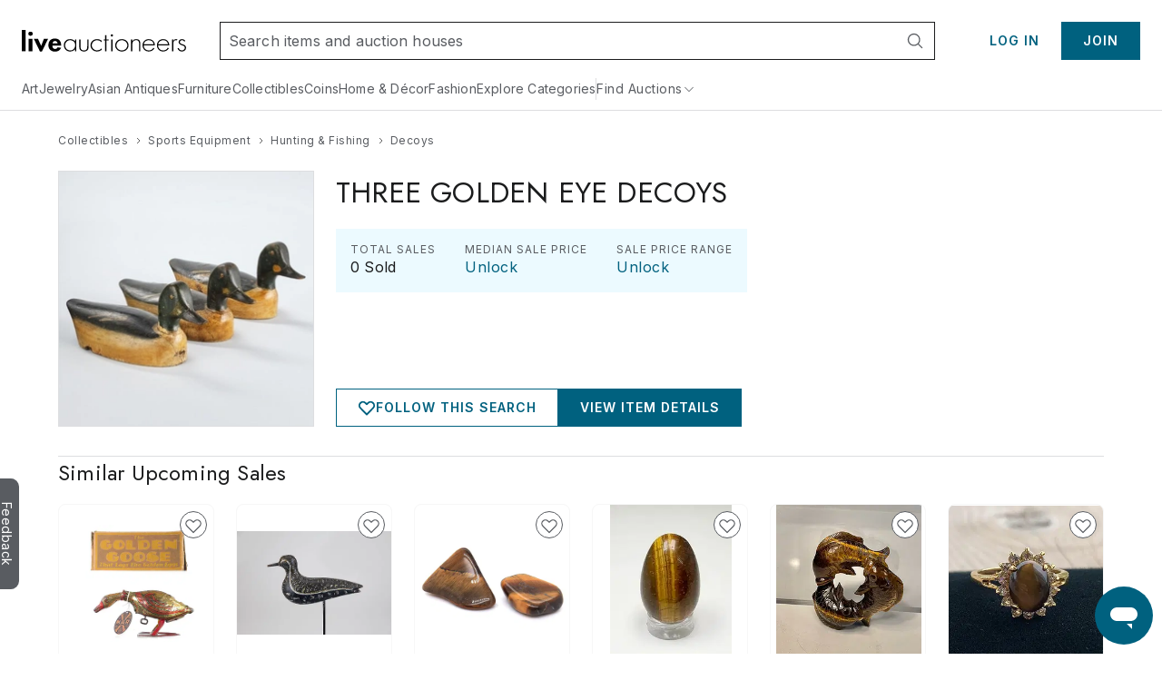

--- FILE ---
content_type: text/html;charset=UTF-8
request_url: https://www.liveauctioneers.com/price-result/three-golden-eye-decoys/
body_size: 63982
content:
<!DOCTYPE html><html id="liveauctioneers" lang="en" translate="no"><head><link data-chunk="main" rel="preload" as="style" href="/dist/styles.4608062d8af65136.css">
<link data-chunk="main" rel="preload" as="script" href="/dist/styles.client.0c6d080859.js">
<link data-chunk="main" rel="preload" as="script" href="/dist/7693.client.85958bb43b.js">
<link data-chunk="main" rel="preload" as="script" href="/dist/4524.client.044c2db8bd.js">
<link data-chunk="main" rel="preload" as="script" href="/dist/5046.client.c6a0c9508d.js">
<link data-chunk="main" rel="preload" as="script" href="/dist/5487.client.63e7eec079.js">
<link data-chunk="main" rel="preload" as="script" href="/dist/3816.client.fc61343da2.js">
<link data-chunk="main" rel="preload" as="script" href="/dist/4915.client.a34bb3ec1e.js">
<link data-chunk="main" rel="preload" as="script" href="/dist/1623.client.b695d13284.js">
<link data-chunk="main" rel="preload" as="script" href="/dist/6218.client.07e4190069.js">
<link data-chunk="main" rel="preload" as="script" href="/dist/2922.client.f62dbe719b.js">
<link data-chunk="main" rel="preload" as="script" href="/dist/1181.client.a18eb284c3.js">
<link data-chunk="main" rel="preload" as="script" href="/dist/8655.client.8a19dc7b7d.js">
<link data-chunk="main" rel="preload" as="script" href="/dist/8301.client.1f62aa49ba.js">
<link data-chunk="main" rel="preload" as="script" href="/dist/4910.client.1fe755e7ed.js">
<link data-chunk="main" rel="preload" as="script" href="/dist/4403.client.f4f858b4f0.js">
<link data-chunk="main" rel="preload" as="script" href="/dist/8051.client.0008d734da.js">
<link data-chunk="main" rel="preload" as="script" href="/dist/8856.client.eed8b83bd4.js">
<link data-chunk="main" rel="preload" as="script" href="/dist/5954.client.339f9d7d7a.js">
<link data-chunk="main" rel="preload" as="script" href="/dist/9148.client.d152fb1011.js">
<link data-chunk="main" rel="preload" as="script" href="/dist/3808.client.63f84b5aa1.js">
<link data-chunk="main" rel="preload" as="script" href="/dist/7300.client.4d10319a4a.js">
<link data-chunk="main" rel="preload" as="script" href="/dist/375.client.6a006eb558.js">
<link data-chunk="main" rel="preload" as="script" href="/dist/865.client.e59d69a3f2.js">
<link data-chunk="main" rel="preload" as="script" href="/dist/47.client.7cae5e54bd.js">
<link data-chunk="main" rel="preload" as="script" href="/dist/9588.client.d2ded7126b.js">
<link data-chunk="main" rel="preload" as="script" href="/dist/2237.client.592aa0dadd.js">
<link data-chunk="main" rel="preload" as="script" href="/dist/6585.client.96889ec993.js">
<link data-chunk="main" rel="preload" as="script" href="/dist/4264.client.89129291f1.js">
<link data-chunk="main" rel="preload" as="script" href="/dist/8203.client.933d3398c2.js">
<link data-chunk="main" rel="preload" as="script" href="/dist/3750.client.aa504411ee.js">
<link data-chunk="main" rel="preload" as="script" href="/dist/4618.client.50903eab65.js">
<link data-chunk="main" rel="preload" as="script" href="/dist/8521.client.167aa00bc3.js">
<link data-chunk="main" rel="preload" as="script" href="/dist/main~0.client.67b63cc781.js">
<link data-chunk="main" rel="preload" as="script" href="/dist/main~1.client.f007b1a77d.js">
<link data-chunk="main" rel="preload" as="script" href="/dist/main~2.client.ed389806f9.js">
<link data-chunk="main" rel="preload" as="script" href="/dist/main~3.client.9b56b34b89.js">
<link data-chunk="main" rel="preload" as="script" href="/dist/main~4.client.a67faec1a2.js">
<link data-chunk="main" rel="preload" as="script" href="/dist/main~5.client.7341a3bc6d.js">
<link data-chunk="main" rel="preload" as="script" href="/dist/main~6.client.21e90b687d.js">
<link data-chunk="main" rel="preload" as="script" href="/dist/main~7.client.c4acea08ee.js">
<link data-chunk="main" rel="preload" as="script" href="/dist/main~8.client.e3b3a5dc8c.js">
<link data-chunk="main" rel="preload" as="script" href="/dist/main~9.client.aaa5b243a7.js">
<link data-chunk="main" rel="preload" as="script" href="/dist/main~10.client.6b555b201b.js">
<link data-chunk="pages-Home-HomePage" rel="preload" as="script" href="/dist/5198.client.59b0c9e68a.js">
<link data-chunk="pages-Home-HomePage" rel="preload" as="script" href="/dist/6912.client.2304c6e5a1.js">
<link data-chunk="pages-Home-HomePage" rel="preload" as="script" href="/dist/3787.client.53962fe9df.js">
<link data-chunk="pages-Home-HomePage" rel="preload" as="script" href="/dist/9488.client.bea36bd209.js">
<link data-chunk="pages-Home-HomePage" rel="preload" as="script" href="/dist/2095.client.20b27e131b.js">
<link data-chunk="pages-Home-HomePage" rel="preload" as="script" href="/dist/5960.client.99e85c8495.js">
<link data-chunk="pages-Home-HomePage" rel="preload" as="script" href="/dist/2340.client.9819b6945f.js">
<link data-chunk="pages-Home-HomePage" rel="preload" as="script" href="/dist/3840.client.eb0359b64e.js">
<link data-chunk="pages-Home-HomePage" rel="preload" as="script" href="/dist/1045.client.a5affcf3da.js">
<link data-chunk="pages-Home-HomePage" rel="preload" as="script" href="/dist/pages-Home-HomePage.client.2d59fd575a.js">
<link data-chunk="pages-Item-PriceResultsPage-PriceResultsPage" rel="preload" as="script" href="/dist/8966.client.c0b9566b49.js">
<link data-chunk="pages-Item-PriceResultsPage-PriceResultsPage" rel="preload" as="script" href="/dist/pages-Item-PriceResultsPage-PriceResultsPage.client.0f2932314e.js">
<link data-chunk="OnTheHuntModal-OnTheHuntModal" rel="preload" as="script" href="/dist/OnTheHuntModal-OnTheHuntModal.client.201d344ff1.js">
<link data-chunk="pages-Item-ItemPageRefactored-ItemPageRefactored" rel="preload" as="script" href="/dist/2355.client.a2efd798df.js">
<link data-chunk="pages-Item-ItemPageRefactored-ItemPageRefactored" rel="preload" as="script" href="/dist/react-spring-lightbox.client.57be514f37.js">
<link data-chunk="pages-Item-ItemPageRefactored-ItemPageRefactored" rel="preload" as="script" href="/dist/7112.client.8a130db049.js">
<link data-chunk="pages-Item-ItemPageRefactored-ItemPageRefactored" rel="preload" as="script" href="/dist/7206.client.51d7c70d32.js">
<link data-chunk="pages-Item-ItemPageRefactored-ItemPageRefactored" rel="preload" as="script" href="/dist/1838.client.b6b8b332b2.js">
<link data-chunk="pages-Item-ItemPageRefactored-ItemPageRefactored" rel="preload" as="script" href="/dist/1197.client.4162d26dcc.js">
<link data-chunk="pages-Item-ItemPageRefactored-ItemPageRefactored" rel="preload" as="script" href="/dist/3290.client.3ad3dc52b0.js">
<link data-chunk="pages-Item-ItemPageRefactored-ItemPageRefactored" rel="preload" as="script" href="/dist/9747.client.1d98ea4238.js">
<link data-chunk="pages-Item-ItemPageRefactored-ItemPageRefactored" rel="preload" as="script" href="/dist/5490.client.7dc0540999.js">
<link data-chunk="pages-Item-ItemPageRefactored-ItemPageRefactored" rel="preload" as="script" href="/dist/9329.client.a831cbfba6.js">
<link data-chunk="pages-Item-ItemPageRefactored-ItemPageRefactored" rel="preload" as="script" href="/dist/3842.client.2569624bf3.js">
<link data-chunk="pages-Item-ItemPageRefactored-ItemPageRefactored" rel="preload" as="script" href="/dist/984.client.aa48d142f2.js">
<link data-chunk="pages-Item-ItemPageRefactored-ItemPageRefactored" rel="preload" as="script" href="/dist/4733.client.099c49dda2.js">
<link data-chunk="pages-Item-ItemPageRefactored-ItemPageRefactored" rel="preload" as="script" href="/dist/7976.client.cb98088ed1.js">
<link data-chunk="pages-Item-ItemPageRefactored-ItemPageRefactored" rel="preload" as="script" href="/dist/5196.client.0937df006d.js">
<link data-chunk="pages-Item-ItemPageRefactored-ItemPageRefactored" rel="preload" as="script" href="/dist/1318.client.458419a272.js">
<link data-chunk="pages-Item-ItemPageRefactored-ItemPageRefactored" rel="preload" as="script" href="/dist/6821.client.ee0dd1bf5b.js">
<link data-chunk="pages-Item-ItemPageRefactored-ItemPageRefactored" rel="preload" as="script" href="/dist/pages-Item-ItemPageRefactored-ItemPageRefactored.client.328556fc34.js">
<link data-chunk="pages-NotFound-NotFound" rel="preload" as="script" href="/dist/pages-NotFound-NotFound.client.79ba8cb640.js">
<link data-chunk="pages-Catalog-CatalogPage" rel="preload" as="script" href="/dist/7028.client.038d231f0a.js">
<link data-chunk="pages-Catalog-CatalogPage" rel="preload" as="script" href="/dist/3418.client.8125b83dcb.js">
<link data-chunk="pages-Catalog-CatalogPage" rel="preload" as="script" href="/dist/6427.client.98c186bf75.js">
<link data-chunk="pages-Catalog-CatalogPage" rel="preload" as="script" href="/dist/pages-Catalog-CatalogPage.client.e081a239a3.js">
<link data-chunk="pages-Ratings-RatingsPageContainer" rel="preload" as="script" href="/dist/8881.client.18ee9f3faf.js">
<link data-chunk="pages-Ratings-RatingsPageContainer" rel="preload" as="script" href="/dist/3198.client.3f7fbadc98.js">
<link data-chunk="pages-Ratings-RatingsPageContainer" rel="preload" as="script" href="/dist/pages-Ratings-RatingsPageContainer.client.7ec99c1d27.js">
<link data-chunk="pages-Search-CategorySearch-CategorySearchPageContainer" rel="preload" as="script" href="/dist/7700.client.db83d42ad0.js">
<link data-chunk="pages-Search-CategorySearch-CategorySearchPageContainer" rel="preload" as="script" href="/dist/5602.client.a4af267b69.js">
<link data-chunk="pages-Search-CategorySearch-CategorySearchPageContainer" rel="preload" as="script" href="/dist/414.client.3d183740c5.js">
<link data-chunk="pages-Search-CategorySearch-CategorySearchPageContainer" rel="preload" as="script" href="/dist/4407.client.5f8c5589cd.js">
<link data-chunk="pages-Search-CategorySearch-CategorySearchPageContainer" rel="preload" as="script" href="/dist/pages-Search-CategorySearch-CategorySearchPageContainer.client.259b1f754a.js">
<link data-chunk="pages-TermsAndConditions-TermsAndConditionsPage" rel="preload" as="script" href="/dist/pages-TermsAndConditions-TermsAndConditionsPage.client.95e253031f.js">
<link data-chunk="pages-RecentItems-RecentItemsPage" rel="preload" as="script" href="/dist/1537.client.0d50874176.js">
<link data-chunk="pages-RecentItems-RecentItemsPage" rel="preload" as="script" href="/dist/pages-RecentItems-RecentItemsPage.client.6a532829fb.js">
<link data-chunk="pages-SearchPageSimplified-SearchPageSimplified" rel="preload" as="script" href="/dist/pages-SearchPageSimplified-SearchPageSimplified.client.a13366f664.js">
<link data-chunk="pages-Seller-SellerPageContainer" rel="preload" as="script" href="/dist/1236.client.ea3f688034.js">
<link data-chunk="pages-Seller-SellerPageContainer" rel="preload" as="script" href="/dist/pages-Seller-SellerPageContainer.client.b7eba0ea93.js">
<link data-chunk="pages-MyAuctions-MyAuctionsPageContainer" rel="preload" as="script" href="/dist/4854.client.88e0af4845.js">
<link data-chunk="pages-MyAuctions-MyAuctionsPageContainer" rel="preload" as="script" href="/dist/pages-MyAuctions-MyAuctionsPageContainer.client.5687740f68.js">
<link data-chunk="pages-AuctionResults-AuctionResultsPage" rel="preload" as="script" href="/dist/3216.client.cd66a9778e.js">
<link data-chunk="pages-AuctionResults-AuctionResultsPage" rel="preload" as="script" href="/dist/pages-AuctionResults-AuctionResultsPage.client.4e15bdb380.js">
<link data-chunk="pages-Storefront-StorefrontPageContainer" rel="preload" as="script" href="/dist/2397.client.a64daafb85.js">
<link data-chunk="pages-Storefront-StorefrontPageContainer" rel="preload" as="script" href="/dist/pages-Storefront-StorefrontPageContainer.client.c07239a25b.js">
<link data-chunk="pages-LoginRedirect-LoginRedirectPage" rel="preload" as="script" href="/dist/pages-LoginRedirect-LoginRedirectPage.client.7023aee4cd.js">
<link data-chunk="pages-Consignments-ConsignmentsPageContainer" rel="preload" as="script" href="/dist/pages-Consignments-ConsignmentsPageContainer.client.86afea8eb7.js">
<link data-chunk="pages-Notifications-NotificationsPage" rel="preload" as="script" href="/dist/4950.client.75c88421ea.js">
<link data-chunk="pages-Notifications-NotificationsPage" rel="preload" as="script" href="/dist/pages-Notifications-NotificationsPage.client.00ed239783.js">
<link data-chunk="pages-AuthSSORedirectPage-AuthSSORedirectPage" rel="preload" as="script" href="/dist/pages-AuthSSORedirectPage-AuthSSORedirectPage.client.b6cf108ba0.js">
<link data-chunk="pages-SellerReviews-SellerReviewsPage" rel="preload" as="script" href="/dist/pages-SellerReviews-SellerReviewsPage.client.7fa90ede1f.js">
<link data-chunk="pages-TermsAndConditions-TermsAndConditionsPaymentsPage" rel="preload" as="script" href="/dist/pages-TermsAndConditions-TermsAndConditionsPaymentsPage.client.596d420f96.js">
<link data-chunk="pages-MyItems-MyBids-MyBidsPage" rel="preload" as="script" href="/dist/5025.client.35e938a2dc.js">
<link data-chunk="pages-MyItems-MyBids-MyBidsPage" rel="preload" as="script" href="/dist/2520.client.92a0d5e37e.js">
<link data-chunk="pages-MyItems-MyBids-MyBidsPage" rel="preload" as="script" href="/dist/pages-MyItems-MyBids-MyBidsPage.client.4a6e2fd4d5.js">
<link data-chunk="pages-MyItems-MyFavorites-MyFavoritesPage" rel="preload" as="script" href="/dist/4925.client.bd34de93fa.js">
<link data-chunk="pages-MyItems-MyFavorites-MyFavoritesPage" rel="preload" as="script" href="/dist/pages-MyItems-MyFavorites-MyFavoritesPage.client.f88ea05b6b.js">
<link data-chunk="TaxExempt-TaxExemptModal" rel="preload" as="script" href="/dist/TaxExempt-TaxExemptModal.client.56747e538b.js">
<link data-chunk="pages-BiddingConsole-BiddingConsolePage" rel="preload" as="script" href="/dist/6361.client.21ad174a41.js">
<link data-chunk="pages-BiddingConsole-BiddingConsolePage" rel="preload" as="script" href="/dist/4161.client.04f3d14134.js">
<link data-chunk="pages-BiddingConsole-BiddingConsolePage" rel="preload" as="script" href="/dist/4377.client.be333523c6.js">
<link data-chunk="pages-BiddingConsole-BiddingConsolePage" rel="preload" as="script" href="/dist/9999.client.8d66dd35b4.js">
<link data-chunk="pages-BiddingConsole-BiddingConsolePage" rel="preload" as="script" href="/dist/5971.client.3bdfd1af11.js">
<link data-chunk="pages-BiddingConsole-BiddingConsolePage" rel="preload" as="script" href="/dist/2183.client.1a414a3cfa.js">
<link data-chunk="pages-BiddingConsole-BiddingConsolePage" rel="preload" as="script" href="/dist/3197.client.58ad34609a.js">
<link data-chunk="pages-BiddingConsole-BiddingConsolePage" rel="preload" as="script" href="/dist/4850.client.e996ef02ab.js">
<link data-chunk="pages-BiddingConsole-BiddingConsolePage" rel="preload" as="script" href="/dist/3350.client.85ee6f2765.js">
<link data-chunk="pages-BiddingConsole-BiddingConsolePage" rel="preload" as="script" href="/dist/pages-BiddingConsole-BiddingConsolePage.client.4406cffa45.js">
<link data-chunk="pages-WonItems-WonItemsPageContainer" rel="preload" as="script" href="/dist/895.client.1b46197687.js">
<link data-chunk="pages-WonItems-WonItemsPageContainer" rel="preload" as="script" href="/dist/pages-WonItems-WonItemsPageContainer.client.4a7091a925.js">
<link data-chunk="pages-AuctionCalendar-AuctionCalendarPageContainer" rel="preload" as="script" href="/dist/9399.client.cac53ea2aa.js">
<link data-chunk="pages-AuctionCalendar-AuctionCalendarPageContainer" rel="preload" as="script" href="/dist/1669.client.d4c7cf2e15.js">
<link data-chunk="pages-AuctionCalendar-AuctionCalendarPageContainer" rel="preload" as="script" href="/dist/pages-AuctionCalendar-AuctionCalendarPageContainer.client.9740e29354.js">
<link data-chunk="pages-Cookie-CookiePolicyPage" rel="preload" as="script" href="/dist/pages-Cookie-CookiePolicyPage.client.6d045492af.js">
<link data-chunk="pages-Discover-DiscoverPage" rel="preload" as="script" href="/dist/537.client.9f6e7ffd3e.js">
<link data-chunk="pages-Discover-DiscoverPage" rel="preload" as="script" href="/dist/pages-Discover-DiscoverPage.client.9115124457.js">
<link data-chunk="pages-AuctionsNearMe-AuctionsNearMePageNew" rel="preload" as="script" href="/dist/9696.client.23d9e3f71e.js">
<link data-chunk="pages-AuctionsNearMe-AuctionsNearMePageNew" rel="preload" as="script" href="/dist/pages-AuctionsNearMe-AuctionsNearMePageNew.client.ee34a382ad.js">
<link data-chunk="pages-CatalogTerms-CatalogTermsPage" rel="preload" as="script" href="/dist/pages-CatalogTerms-CatalogTermsPage.client.2bc60a3190.js">
<link data-chunk="pages-HowAuctionsWork-HowAuctionsWorkPage" rel="preload" as="script" href="/dist/9258.client.499c58f550.js">
<link data-chunk="pages-HowAuctionsWork-HowAuctionsWorkPage" rel="preload" as="script" href="/dist/pages-HowAuctionsWork-HowAuctionsWorkPage.client.798a3580bd.js">
<link data-chunk="pages-ImageCarouselPopout-ImageCarouselPopoutPage" rel="preload" as="script" href="/dist/pages-ImageCarouselPopout-ImageCarouselPopoutPage.client.2dac26c739.js">
<link data-chunk="pages-ForYou-ForYouPageContainer-ForYouPageContainer" rel="preload" as="script" href="/dist/pages-ForYou-ForYouPageContainer-ForYouPageContainer.client.01066408b9.js">
<link data-chunk="pages-Messages-MessengerPage" rel="preload" as="script" href="/dist/7236.client.6f062965bb.js">
<link data-chunk="pages-Messages-MessengerPage" rel="preload" as="script" href="/dist/6366.client.55581bf527.js">
<link data-chunk="pages-Messages-MessengerPage" rel="preload" as="script" href="/dist/4171.client.59c6eb339c.js">
<link data-chunk="pages-Messages-MessengerPage" rel="preload" as="script" href="/dist/9207.client.5340aa6961.js">
<link data-chunk="pages-Messages-MessengerPage" rel="preload" as="script" href="/dist/244.client.89eb67b515.js">
<link data-chunk="pages-Messages-MessengerPage" rel="preload" as="script" href="/dist/pages-Messages-MessengerPage.client.c039a98fc2.js">
<link data-chunk="pages-CheckoutATG-CheckoutPageATG" rel="preload" as="script" href="/dist/6097.client.3306acee1c.js">
<link data-chunk="pages-CheckoutATG-CheckoutPageATG" rel="preload" as="script" href="/dist/8458.client.5bbe157587.js">
<link data-chunk="pages-CheckoutATG-CheckoutPageATG" rel="preload" as="script" href="/dist/6932.client.fa3c2ca9da.js">
<link data-chunk="pages-CheckoutATG-CheckoutPageATG" rel="preload" as="script" href="/dist/8564.client.b0c1c05c60.js">
<link data-chunk="pages-CheckoutATG-CheckoutPageATG" rel="preload" as="script" href="/dist/1.client.0acf7761cd.js">
<link data-chunk="pages-CheckoutATG-CheckoutPageATG" rel="preload" as="script" href="/dist/pages-CheckoutATG-CheckoutPageATG.client.45995a9998.js">
<link data-chunk="pages-AccountSettings-AccountSettingsPageContainer" rel="preload" as="script" href="/dist/2645.client.90d60ccb32.js">
<link data-chunk="pages-AccountSettings-AccountSettingsPageContainer" rel="preload" as="script" href="/dist/7756.client.5c90c86395.js">
<link data-chunk="pages-AccountSettings-AccountSettingsPageContainer" rel="preload" as="script" href="/dist/pages-AccountSettings-AccountSettingsPageContainer.client.7c129ef8e4.js">
<link data-chunk="pages-Privacy-PrivacyPage" rel="preload" as="script" href="/dist/pages-Privacy-PrivacyPage.client.c311643705.js">
<link data-chunk="pages-PasswordReset-PasswordResetPageContainer" rel="preload" as="script" href="/dist/pages-PasswordReset-PasswordResetPageContainer.client.11fef4b68e.js">
<link data-chunk="pages-DiscoverCategories-DiscoverCategories" rel="preload" as="script" href="/dist/pages-DiscoverCategories-DiscoverCategories.client.521d42c413.js">
<link data-chunk="pages-Item-ItemPage-ItemPage" rel="preload" as="script" href="/dist/3165.client.390ca9679b.js">
<link data-chunk="pages-Item-ItemPage-ItemPage" rel="preload" as="script" href="/dist/pages-Item-ItemPage-ItemPage.client.6c9d9eae59.js">
<link data-chunk="pages-DeleteAccount-DeleteAccountPage" rel="preload" as="script" href="/dist/pages-DeleteAccount-DeleteAccountPage.client.4930a53579.js">
<link data-chunk="pages-Features-FeaturesPage" rel="preload" as="script" href="/dist/pages-Features-FeaturesPage.client.9d356bdb55.js">
<link data-chunk="pages-AuctionVideo-AuctionVideoPage" rel="preload" as="script" href="/dist/pages-AuctionVideo-AuctionVideoPage.client.abea467b56.js">
<link data-chunk="pages-SellerDirectory-SellerDirectoryPage" rel="preload" as="script" href="/dist/pages-SellerDirectory-SellerDirectoryPage.client.fe8cf7fd5c.js">
<link data-chunk="pages-AddCreditCard-AddCreditCardPage" rel="preload" as="script" href="/dist/pages-AddCreditCard-AddCreditCardPage.client.045d01c95d.js">
<link data-chunk="pages-Messages-MessagesPage" rel="preload" as="script" href="/dist/pages-Messages-MessagesPage.client.92ff80c6ae.js">
<link data-chunk="pages-Checkout-CheckoutPage" rel="preload" as="script" href="/dist/8836.client.d1af5586c8.js">
<link data-chunk="pages-Checkout-CheckoutPage" rel="preload" as="script" href="/dist/pages-Checkout-CheckoutPage.client.9e76d8711b.js">
<link data-chunk="pages-AboutUs-AboutUsPage" rel="preload" as="script" href="/dist/pages-AboutUs-AboutUsPage.client.8a4352356c.js">
<link data-chunk="pages-IntellectualProperty-IntellectualPropertyPage" rel="preload" as="script" href="/dist/pages-IntellectualProperty-IntellectualPropertyPage.client.a0ec965d3b.js"><meta charSet="utf-8"/><meta content="width=device-width, initial-scale=1" name="viewport"/><script async="" data-cbid="c077ba95-3c08-4745-a846-e413945b01d4" id="Cookiebot" src="https://consent.cookiebot.com/uc.js"></script><link href="https://fonts.googleapis.com" rel="preconnect"/><link crossorigin="anonymous" href="https://fonts.gstatic.com" rel="preconnect"/><link href="https://item-api-prod.liveauctioneers.com" rel="preconnect"/><link href="https://mainhost-prod.liveauctioneers.com" rel="preconnect"/><link href="https://dante-prod.liveauctioneers.com" rel="preconnect"/><link href="https://telegram-prod.liveauctioneers.com" rel="preconnect"/><link href="https://api-prod.liveauctioneers.com" rel="preconnect"/><link href="https://api.liveauctioneers.com" rel="preconnect"/><link href="https://api.sail-personalize.com" rel="preconnect"/><link href="https://s3.amazonaws.com" rel="preconnect"/><link href="https://static.criteo.net" rel="preconnect"/><link href="https://www.google-analytics.com" rel="preconnect"/><link href="https://ps.pndsn.com" rel="preconnect"/><link href="https://cdn.lr-ingest.io" rel="preconnect"/><link href="https://p1.liveauctioneers.com" rel="preconnect"/><link href="https://images.liveauctioneers.com" rel="preconnect"/><link href="https://api.sail-track.com" rel="dns-prefetch"/><link href="https://api.segment.io" rel="dns-prefetch"/><link href="https://cdn.segment.com" rel="dns-prefetch"/><link href="https://www.googletagmanager.com" rel="dns-prefetch"/><meta content="text/html; charset=UTF-8" http-equiv="content-type"/><meta content="OIowEFHsSqgGhV2lREsoKPEN6Q3CjX0z504_iucBf5M" name="google-site-verification"/><meta content="yes" name="mobile-web-app-capable"/><meta content="yes" name="apple-mobile-web-app-capable"/><meta content="black" name="apple-mobile-web-app-status-bar-style"/><meta content="LiveAuctioneers" name="application-name"/><meta content="LiveAuctioneers" name="apple-mobile-web-app-title"/><style id="fontawesome-ssr-styles"></style><style data-styled="" data-styled-version="6.1.15">html{-webkit-font-smoothing:antialiased;-moz-osx-font-smoothing:grayscale;}/*!sc*/
body{margin:0;}/*!sc*/
main{display:block;}/*!sc*/
a{background-color:transparent;}/*!sc*/
img{border-style:none;}/*!sc*/
button,input,optgroup,select,textarea{font-family:inherit;font-size:100%;line-height:1.15;margin:0;}/*!sc*/
button,input{overflow:visible;}/*!sc*/
button,select{text-transform:none;}/*!sc*/
button,[type="button"],[type="reset"],[type="submit"]{-webkit-appearance:button;}/*!sc*/
button::-moz-focus-inner,[type="button"]::-moz-focus-inner,[type="reset"]::-moz-focus-inner,[type="submit"]::-moz-focus-inner{border-style:none;padding:0;}/*!sc*/
button:-moz-focusring,[type="button"]:-moz-focusring,[type="reset"]:-moz-focusring,[type="submit"]:-moz-focusring{outline:1px dotted ButtonText;}/*!sc*/
fieldset{padding:0.35em 0.75em 0.625em;}/*!sc*/
legend{box-sizing:border-box;color:inherit;display:table;max-width:100%;padding:0;white-space:normal;}/*!sc*/
progress{vertical-align:baseline;}/*!sc*/
textarea{overflow:auto;}/*!sc*/
[type="checkbox"],[type="radio"]{box-sizing:border-box;padding:0;}/*!sc*/
[type="number"]::-webkit-inner-spin-button,[type="number"]::-webkit-outer-spin-button{height:auto;}/*!sc*/
[type="search"]{-webkit-appearance:textfield;outline-offset:-2px;}/*!sc*/
[type="search"]::-webkit-search-decoration{-webkit-appearance:none;}/*!sc*/
::-webkit-file-upload-button{-webkit-appearance:button;font:inherit;}/*!sc*/
details{display:block;}/*!sc*/
summary{display:list-item;}/*!sc*/
*,::before,::after{box-sizing:border-box;}/*!sc*/
data-styled.g2[id="sc-global-eqQvYd1"]{content:"sc-global-eqQvYd1,"}/*!sc*/
.ZgTme{font-family:Inter;font-weight:600;font-size:16px;letter-spacing:0.5px;line-height:24px;color:#211614;color:#211614;}/*!sc*/
data-styled.g7[id="sc-jbAkgO"]{content:"ZgTme,"}/*!sc*/
.dhCgtn{font-family:Inter;font-weight:400;font-size:12px;letter-spacing:0.5px;line-height:18px;color:#595c61;}/*!sc*/
.diGkVP{font-family:Inter;font-weight:400;font-size:12px;letter-spacing:0.5px;line-height:18px;color:#211614;}/*!sc*/
data-styled.g13[id="sc-jUkaYT"]{content:"dhCgtn,diGkVP,"}/*!sc*/
.eTymiY{height:14px;width:14px;min-height:14px;min-width:14px;max-height:14px;max-width:14px;}/*!sc*/
data-styled.g14[id="sc-deSjom"]{content:"eTymiY,"}/*!sc*/
.dZJVpf{color:#00617f;cursor:pointer;text-decoration:underline;}/*!sc*/
.dZJVpf:hover{color:#0097ba;}/*!sc*/
@media print{.dZJVpf a[href]::after{content:none!important;}}/*!sc*/
data-styled.g69[id="sc-fcddXt"]{content:"dZJVpf,"}/*!sc*/
.bOYbCb{height:100%;width:100%;position:relative;}/*!sc*/
@media print{.bOYbCb{overflow:initial;}}/*!sc*/
data-styled.g79[id="AppJSX__StyledApp-sc-97fac373-0"]{content:"bOYbCb,"}/*!sc*/
.Skiul{height:100%;}/*!sc*/
@media (min-width:1241px){.Skiul{margin:0 auto;}}/*!sc*/
@media print{.Skiul{width:100%;height:100%;position:absolute;top:0;bottom:0;margin:auto;margin-top:0!important;}}/*!sc*/
data-styled.g80[id="AppJSX__StyledAppContent-sc-97fac373-1"]{content:"Skiul,"}/*!sc*/
.eSJvXj{background-color:#595c61;border-top-left-radius:9px;border-top-right-radius:9px;bottom:118px;color:#fff;cursor:pointer;height:28px;position:fixed;left:-54px;text-align:center;text-decoration:none;transform:rotate(90deg);transition:all 100ms ease-in-out;width:122px;z-index:1000;font-family:Inter;font-weight:400;padding-top:3px;padding-bottom:8px;border:none;font-size:14px;}/*!sc*/
.eSJvXj:hover{left:-47px;}/*!sc*/
@media print{.eSJvXj{display:none;}}/*!sc*/
data-styled.g105[id="sc-jqGXpJ"]{content:"eSJvXj,"}/*!sc*/
.jLaIzB.jLaIzB.jLaIzB{text-transform:capitalize;}/*!sc*/
data-styled.g130[id="CatalogDate__CountdownSpan-sc-c6d2e122-0"]{content:"jLaIzB,"}/*!sc*/
.cAixMt{display:inline-flex;align-items:center;}/*!sc*/
data-styled.g188[id="FormattedCurrency__StyledFormattedCurrency-sc-f434012a-0"]{content:"cAixMt,"}/*!sc*/
.yVKAf{margin-left:7px;}/*!sc*/
data-styled.g189[id="FormattedCurrency__StyledFormattedPreferredCurrency-sc-f434012a-1"]{content:"yVKAf,"}/*!sc*/
.kZeezY{margin-left:4px;height:100%;}/*!sc*/
data-styled.g201[id="ItemCardPriceRow__StyledCaption-sc-5dea7e7f-0"]{content:"kZeezY,"}/*!sc*/
.boUHcb{color:#211614;display:flex;align-items:flex-start;}/*!sc*/
data-styled.g202[id="ItemCardPriceRow__StyledPriceLinkText-sc-5dea7e7f-1"]{content:"boUHcb,"}/*!sc*/
.jtnyIk{cursor:pointer;display:block;width:100%;height:100%;}/*!sc*/
data-styled.g285[id="ItemCardImage__ContainerLink-sc-77a09a22-0"]{content:"jtnyIk,"}/*!sc*/
.ilile{object-fit:contain;max-height:100%;max-width:100%;height:100%;width:100%;}/*!sc*/
data-styled.g286[id="ItemCardImage__StyledImage-sc-77a09a22-1"]{content:"ilile,"}/*!sc*/
.laVtPS{height:100%;width:100%;display:flex;align-items:center;justify-content:center;}/*!sc*/
@media (max-width:768px){.laVtPS{height:100%;width:100%;}}/*!sc*/
data-styled.g287[id="ItemCardImage__ItemCardImageContainer-sc-77a09a22-2"]{content:"laVtPS,"}/*!sc*/
.fEOhwH{flex:0 0 auto;display:inline-flex;justify-content:center;align-items:center;position:relative;height:18px;}/*!sc*/
data-styled.g293[id="sc-iNzRy"]{content:"fEOhwH,"}/*!sc*/
.jAzLFv{text-decoration:none;display:inline-flex;justify-content:center;align-items:center;height:18px;}/*!sc*/
.jAzLFv:hover{text-decoration:underline;}/*!sc*/
.jAzLFv:hover span{color:#0097ba;}/*!sc*/
data-styled.g294[id="sc-eEFyrX"]{content:"jAzLFv,"}/*!sc*/
.HmkZx{display:flex;flex-direction:row;align-items:center;justify-content:flex-start;height:18px;}/*!sc*/
data-styled.g295[id="sc-dHpROs"]{content:"HmkZx,"}/*!sc*/
.bjfpob{margin:0 4px;width:14px;height:14px;flex:0 0 14px;}/*!sc*/
data-styled.g296[id="sc-idhQoR"]{content:"bjfpob,"}/*!sc*/
.dUqgsS{margin:32px auto;width:calc(100% - 40px);max-width:1240px;}/*!sc*/
data-styled.g297[id="BreadcrumbWrapper__StyledBreadcrumbs-sc-329a14bd-0"]{content:"dUqgsS,"}/*!sc*/
</style><link data-chunk="main" rel="stylesheet" href="/dist/styles.4608062d8af65136.css" media="screen, print" type="text/css"/><script type="text/javascript">function generateUUID() { return "xxxxxxxx-xxxx-4xxx-yxxx-xxxxxxxxxxxx".replace(/[xy]/g, function (c) { var r = Math.random() * 16 | 0, v = c == "x" ? r : (r & 0x3 | 0x8); return v.toString(16); }); } (function () { function setSessionIdCookie() { var session_id = document.cookie.split(";").map(function (x) { return x.trim().split(/(=)/); }).reduce(function (a, b) { a[b[0]] = a[b[0]] ? a[b[0]] + ", " + b.slice(2).join("") : b.slice(2).join(""); return a; }, {})["_session_id"]; if (!session_id) { session_id = generateUUID(); var domain = window.location.hostname.split(".").splice(1, 2).join("."); document.cookie = "_session_id=" + session_id + "; domain=" + domain + "; path=/; secure"; } }  if (window.attachEvent) { window.attachEvent("onload", setSessionIdCookie); } else if (window.addEventListener) { window.addEventListener("load", setSessionIdCookie, false); } else { document.addEventListener("load", setSessionIdCookie, false); } })();</script><script defer="" src="https://ak.sail-horizon.com/spm/spm.v1.min.js"></script><script type="text/javascript">(function(c,l,a,r,i,t,y){ c[a]=c[a]||function(){(c[a].q=c[a].q||[]).push(arguments)}; t=l.createElement(r);t.async=1;t.src="https://www.clarity.ms/tag/"+i; y=l.getElementsByTagName(r)[0];y.parentNode.insertBefore(t,y); })(window, document, "clarity", "script", "otvdbb7ca8");</script><script type="text/javascript">if (typeof fbq === 'undefined') { !function(f,b,e,v,n,t,s) {if(f.fbq)return;n=f.fbq=function(){n.callMethod? n.callMethod.apply(n,arguments):n.queue.push(arguments)}; if(!f._fbq)f._fbq=n;n.push=n;n.loaded=!0;n.version='2.0'; n.queue=[];t=b.createElement(e);t.async=!0; t.src=v;s=b.getElementsByTagName(e)[0]; s.parentNode.insertBefore(t,s)}(window, document,'script', 'https://connect.facebook.net/en_US/fbevents.js'); fbq('init', 992512390846699); }</script><noscript><img height="1" src="https://www.facebook.com/tr?id=992512390846699&amp;ev=PageView&amp;noscript=1" style="display:none" width="1"/></noscript><title data-rh="true">Three Golden Eye Decoys</title><meta data-rh="true" content="#0097ba" name="msapplication-TileColor"/><meta data-rh="true" content="#0097ba" name="theme-color"/><meta data-rh="true" content="en_US" property="og:locale"/><meta data-rh="true" content="website" property="og:type"/><meta data-rh="true" content="US" name="twitter:app:country"/><meta data-rh="true" content="com.liveauctioneers.and" name="twitter:app:id:googleplay"/><meta data-rh="true" content="321243082" name="twitter:app:id:ipad"/><meta data-rh="true" content="321243082" name="twitter:app:id:iphone"/><meta data-rh="true" content="LiveAuctioneers" name="twitter:app:name:googleplay"/><meta data-rh="true" content="LiveAuctioneers" name="twitter:app:name:ipad"/><meta data-rh="true" content="LiveAuctioneers" name="twitter:app:name:iphone"/><meta data-rh="true" content="https://play.google.com/store/apps/details?id=com.liveauctioneers.and" name="twitter:app:url:googleplay"/><meta data-rh="true" content="https://itunes.apple.com/us/app/live-auctions/id321243082" name="twitter:app:url:ipad"/><meta data-rh="true" content="https://itunes.apple.com/us/app/live-auctions/id321243082" name="twitter:app:url:iphone"/><meta data-rh="true" content="summary_large_image" name="twitter:card"/><meta data-rh="true" content="liveauctioneers.com" name="twitter:domain"/><meta data-rh="true" content="@liveauctioneers" name="twitter:site"/><meta data-rh="true" content="Three Golden Eye decoys from the same rig. All in good condition. Condition noted: neck on one duck is loose. Found in " name="description"/><meta data-rh="true" content="Three Golden Eye decoys from the same rig. All in good condition. Condition noted: neck on one duck is loose. Found in " property="og:description"/><meta data-rh="true" content="Three Golden Eye Decoys" property="og:title"/><meta data-rh="true" content="https://www.liveauctioneers.com/c/decoys/26906/" property="og:url"/><meta data-rh="true" content="https://p1.liveauctioneers.com/3904/305067/162933980_1_x.jpg?height=512&amp;quality=70&amp;version=1696710521" property="og:image"/><meta data-rh="true" content="https://p1.liveauctioneers.com/3904/305067/162933980_1_x.jpg?height=512&amp;quality=70&amp;version=1696710521" property="og:image:secure_url"/><meta data-rh="true" content="Three Golden Eye decoys from the same rig. All in good condition. Condition noted: neck on one duck is loose. Found in " name="twitter:description"/><meta data-rh="true" content="Three Golden Eye Decoys" name="twitter:title"/><meta data-rh="true" content="https://p1.liveauctioneers.com/3904/305067/162933980_1_x.jpg?height=512&amp;quality=70&amp;version=1696710521" name="twitter:image"/><meta data-rh="true" property="og:image:height"/><meta data-rh="true" property="og:image:width"/><meta data-rh="true" content="LiveAuctioneers" property="og:site_name"/><link data-rh="true" href="https://www.liveauctioneers.com/price-result/three-golden-eye-decoys/" hrefLang="en" rel="alternate"/><link data-rh="true" href="https://www.liveauctioneers.com/en-gb/price-result/three-golden-eye-decoys/" hrefLang="en-gb" rel="alternate"/><link data-rh="true" href="https://www.liveauctioneers.com/price-result/three-golden-eye-decoys/" hrefLang="x-default" rel="alternate"/><link data-rh="true" href="/public-assets/apple-touch-icon.png" rel="apple-touch-icon" sizes="180x180"/><link data-rh="true" href="/public-assets/favicon-32x32.png" rel="icon" sizes="32x32" type="image/png"/><link data-rh="true" href="/public-assets/favicon-16x16.png" rel="icon" sizes="16x16" type="image/png"/><link data-rh="true" href="/public-assets/site.webmanifest" rel="manifest"/><link data-rh="true" href="https://www.liveauctioneers.com/c/decoys/26906/" rel="canonical"/><link data-rh="true" as="image" href="https://p1.liveauctioneers.com/3904/305067/162933980_1_x.jpg?height=282&amp;quality=95&amp;sharpen=true&amp;version=1696710521&amp;width=282" rel="preload"/><script data-rh="true" type="application/ld+json">{"@context":"https://schema.org","@type":"BreadcrumbList","itemListElement":[{"@type":"ListItem","item":{"@id":"https://www.liveauctioneers.com","name":"Home"},"position":0},{"@type":"ListItem","item":{"@id":"https://www.liveauctioneers.com/c/collectibles/2/","name":"Collectibles"},"position":1},{"@type":"ListItem","item":{"@id":"https://www.liveauctioneers.com/c/sports-equipment/41/","name":"Sports Equipment"},"position":2},{"@type":"ListItem","item":{"@id":"https://www.liveauctioneers.com/c/hunting-and-fishing/26905/","name":"Hunting & Fishing"},"position":3},{"@type":"ListItem","item":{"@id":"https://www.liveauctioneers.com/c/decoys/26906/","name":"Decoys"},"position":4},{"@type":"ListItem","item":{"@id":"https://www.liveauctioneers.com/price-result/three-golden-eye-decoys/","name":"Three Golden Eye Decoys"},"position":5}]}</script><script data-rh="true" type="application/ld+json">{"@context":"https://schema.org","@type":"ItemList","itemListElement":[{"@type":"ListItem","item":{"@type":"Product","description":"The Golden Goose that laid the golden eggs! This handsome, eye-catching antiquity is a wonderful entry-level Marx toy. The dropping of the three golden eggs keeps the youngest at heart engaged. A toy","image":{"@type":"ImageObject","author":{"@type":"Organization","name":"LiveAuctioneers","url":"https://www.liveauctioneers.com"},"contentUrl":"https://p1.liveauctioneers.com/8851/400537/223132094_1_x.jpg?height=512&quality=70&version=1767374257","copyrightHolder":"LiveAuctioneers","copyrightNotice":"LiveAuctioneers","creator":{"@type":"Organization","name":"LiveAuctioneers","url":"https://www.liveauctioneers.com"},"creditText":"Marz Auctions","description":"The Golden Goose that laid the golden eggs! This handsome, eye-catching antiquity is a wonderful entry-level Marx toy. The dropping of the three golden eggs keeps the youngest at heart engaged. A toy","fileFormat":"image/jpeg","height":282,"mainEntityOfPage":"https://www.liveauctioneers.com/item/223132094_marx-1929-golden-goose-boxed-sarasota-fl","name":"Marx 1929 Golden Goose Boxed main image","representativeOfPage":true,"sourceOrganization":"LiveAuctioneers","thumbnailUrl":"https://p1.liveauctioneers.com/8851/400537/223132094_1_x.jpg?height=512&quality=70&version=1767374257","uploadDate":"2023-10-21","URL":"https://p1.liveauctioneers.com/8851/400537/223132094_1_x.jpg?height=512&quality=70&version=1767374257","width":282},"name":"Marx 1929 Golden Goose Boxed","offers":{"@type":"Offer","availability":"https://schema.org/InStock","price":"70","priceCurrency":"USD","seller":{"@type":"Organization","name":"Marz Auctions","url":"https://www.liveauctioneers.com/auctioneer/8851//"},"url":"https://www.liveauctioneers.com/item/223132094_marx-1929-golden-goose-boxed-sarasota-fl","validFrom":"2023-10-21","validThrough":"2026-02-01"},"organization":{"@context":"https://schema.org","@type":"Organization","aggregateRating":{"@type":"AggregateRating","bestRating":5,"ratingValue":"4.6","reviewCount":162,"worstRating":1},"name":"Marz Auctions","review":[{"@type":"Review","author":{"@type":"Organization","name":"LiveAuctioneers"},"reviewRating":{"@type":"Rating","bestRating":5,"ratingValue":"4.6","worstRating":1}}],"url":"https://www.liveauctioneers.com/seller/8851"},"sku":"223132094"},"position":1},{"@type":"ListItem","item":{"@type":"Product","description":"Three Wise Monkeys Statuette with Golden Palm Leaf Holder Bring a touch of whimsy and functionality to your space with this charming statuette featuring the iconic Three Wise Monkeys on a pedestal, s","image":{"@type":"ImageObject","author":{"@type":"Organization","name":"LiveAuctioneers","url":"https://www.liveauctioneers.com"},"contentUrl":"https://p1.liveauctioneers.com/6628/404462/224584909_1_x.jpg?height=512&quality=70&version=1769106355","copyrightHolder":"LiveAuctioneers","copyrightNotice":"LiveAuctioneers","creator":{"@type":"Organization","name":"LiveAuctioneers","url":"https://www.liveauctioneers.com"},"creditText":"Weatherham Estate Treasures","description":"Three Wise Monkeys Statuette with Golden Palm Leaf Holder Bring a touch of whimsy and functionality to your space with this charming statuette featuring the iconic Three Wise Monkeys on a pedestal, s","fileFormat":"image/jpeg","height":282,"mainEntityOfPage":"https://www.liveauctioneers.com/item/224584909_three-wise-monkeys-statuette-with-golden-palm-leaf-holder-cobourg-on","name":"Three Wise Monkeys Statuette with Golden Palm Leaf Holder main image","representativeOfPage":true,"sourceOrganization":"LiveAuctioneers","thumbnailUrl":"https://p1.liveauctioneers.com/6628/404462/224584909_1_x.jpg?height=512&quality=70&version=1769106355","uploadDate":"2023-10-21","URL":"https://p1.liveauctioneers.com/6628/404462/224584909_1_x.jpg?height=512&quality=70&version=1769106355","width":282},"name":"Three Wise Monkeys Statuette with Golden Palm Leaf Holder","offers":{"@type":"Offer","availability":"https://schema.org/InStock","price":"200","priceCurrency":"USD","seller":{"@type":"Organization","name":"Weatherham Estate Treasures","url":"https://www.liveauctioneers.com/auctioneer/6628//"},"url":"https://www.liveauctioneers.com/item/224584909_three-wise-monkeys-statuette-with-golden-palm-leaf-holder-cobourg-on","validFrom":"2023-10-21","validThrough":"2026-02-01"},"organization":{"@context":"https://schema.org","@type":"Organization","aggregateRating":{"@type":"AggregateRating","bestRating":5,"ratingValue":"4.0","reviewCount":211,"worstRating":1},"name":"Weatherham Estate Treasures","review":[{"@type":"Review","author":{"@type":"Organization","name":"LiveAuctioneers"},"reviewRating":{"@type":"Rating","bestRating":5,"ratingValue":"4.0","worstRating":1}}],"url":"https://www.liveauctioneers.com/seller/6628"},"sku":"224584909"},"position":2},{"@type":"ListItem","item":{"@type":"Product","description":"\"The Golden Years\" Golden Plover Keith Mueller (b. 1956) Killingworth, CT 19 in. tall, 22 3/4 in. wide, 4 in. deep Five hanging carved golden plover affixed to a sign and titled \"The Golden Years.\" Th","image":{"@type":"ImageObject","author":{"@type":"Organization","name":"LiveAuctioneers","url":"https://www.liveauctioneers.com"},"contentUrl":"https://p1.liveauctioneers.com/1397/404051/224346757_1_x.jpg?height=512&quality=70&version=1768942224","copyrightHolder":"LiveAuctioneers","copyrightNotice":"LiveAuctioneers","creator":{"@type":"Organization","name":"LiveAuctioneers","url":"https://www.liveauctioneers.com"},"creditText":"Copley Fine Art Auctions","description":"\"The Golden Years\" Golden Plover Keith Mueller (b. 1956) Killingworth, CT 19 in. tall, 22 3/4 in. wide, 4 in. deep Five hanging carved golden plover affixed to a sign and titled \"The Golden Years.\" Th","fileFormat":"image/jpeg","height":282,"mainEntityOfPage":"https://www.liveauctioneers.com/item/224346757_-the-golden-years-golden-plover-by-keith-mueller-b-1956-pembroke-ma","name":"\\\"The Golden Years\\\" Golden Plover by Keith Mueller (b. 1956) main image","representativeOfPage":true,"sourceOrganization":"LiveAuctioneers","thumbnailUrl":"https://p1.liveauctioneers.com/1397/404051/224346757_1_x.jpg?height=512&quality=70&version=1768942224","uploadDate":"2023-10-21","URL":"https://p1.liveauctioneers.com/1397/404051/224346757_1_x.jpg?height=512&quality=70&version=1768942224","width":282},"name":"\"The Golden Years\" Golden Plover by Keith Mueller (b. 1956)","offers":{"@type":"Offer","availability":"https://schema.org/InStock","price":"2000","priceCurrency":"USD","seller":{"@type":"Organization","name":"Copley Fine Art Auctions","url":"https://www.liveauctioneers.com/auctioneer/1397//"},"url":"https://www.liveauctioneers.com/item/224346757_-the-golden-years-golden-plover-by-keith-mueller-b-1956-pembroke-ma","validFrom":"2023-10-21","validThrough":"2026-02-01"},"organization":{"@context":"https://schema.org","@type":"Organization","aggregateRating":{"@type":"AggregateRating","bestRating":5,"ratingValue":"4.5","reviewCount":42,"worstRating":1},"name":"Copley Fine Art Auctions","review":[{"@type":"Review","author":{"@type":"Organization","name":"LiveAuctioneers"},"reviewRating":{"@type":"Rating","bestRating":5,"ratingValue":"4.5","worstRating":1}}],"url":"https://www.liveauctioneers.com/seller/1397"},"sku":"224346757"},"position":3},{"@type":"ListItem","item":{"@type":"Product","description":"A finely carved circular sculpture depicting three intertwined fish, rendered in richly colored tiger’s eye stone. The piece displays beautiful natural chatoyancy, with golden and brown bands shifti","image":{"@type":"ImageObject","author":{"@type":"Organization","name":"LiveAuctioneers","url":"https://www.liveauctioneers.com"},"contentUrl":"https://p1.liveauctioneers.com/3053/405440/225166718_1_x.jpg?height=512&quality=70&version=1769817603","copyrightHolder":"LiveAuctioneers","copyrightNotice":"LiveAuctioneers","creator":{"@type":"Organization","name":"LiveAuctioneers","url":"https://www.liveauctioneers.com"},"creditText":"COAUCTION ","description":"A finely carved circular sculpture depicting three intertwined fish, rendered in richly colored tiger’s eye stone. The piece displays beautiful natural chatoyancy, with golden and brown bands shifti","fileFormat":"image/jpeg","height":282,"mainEntityOfPage":"https://www.liveauctioneers.com/item/225166718_a-tigers-eye-stone-carving-of-three-fish-in-circular-form-lake-bluff-il","name":"A Tiger’s Eye Stone Carving of Three Fish in Circular Form main image","representativeOfPage":true,"sourceOrganization":"LiveAuctioneers","thumbnailUrl":"https://p1.liveauctioneers.com/3053/405440/225166718_1_x.jpg?height=512&quality=70&version=1769817603","uploadDate":"2023-10-21","URL":"https://p1.liveauctioneers.com/3053/405440/225166718_1_x.jpg?height=512&quality=70&version=1769817603","width":282},"name":"A Tiger’s Eye Stone Carving of Three Fish in Circular Form","offers":{"@type":"Offer","availability":"https://schema.org/InStock","price":"125","priceCurrency":"USD","seller":{"@type":"Organization","name":"COAUCTION ","url":"https://www.liveauctioneers.com/auctioneer/3053//"},"url":"https://www.liveauctioneers.com/item/225166718_a-tigers-eye-stone-carving-of-three-fish-in-circular-form-lake-bluff-il","validFrom":"2023-10-21","validThrough":"2026-02-01"},"organization":{"@context":"https://schema.org","@type":"Organization","aggregateRating":{"@type":"AggregateRating","bestRating":5,"ratingValue":"4.4","reviewCount":12,"worstRating":1},"name":"COAUCTION ","review":[{"@type":"Review","author":{"@type":"Organization","name":"LiveAuctioneers"},"reviewRating":{"@type":"Rating","bestRating":5,"ratingValue":"4.4","worstRating":1}}],"url":"https://www.liveauctioneers.com/seller/3053"},"sku":"225166718"},"position":4},{"@type":"ListItem","item":{"@type":"Product","description":"NEW JERSEY GOLDENEYE HEN DECOYEarly 20th CenturyGlass eyes.Length 13\".","image":{"@type":"ImageObject","author":{"@type":"Organization","name":"LiveAuctioneers","url":"https://www.liveauctioneers.com"},"contentUrl":"https://p1.liveauctioneers.com/7634/404609/224699351_1_x.jpg?height=512&quality=70&version=1769195623","copyrightHolder":"LiveAuctioneers","copyrightNotice":"LiveAuctioneers","creator":{"@type":"Organization","name":"LiveAuctioneers","url":"https://www.liveauctioneers.com"},"creditText":"Eldred's","description":"NEW JERSEY GOLDENEYE HEN DECOYEarly 20th CenturyGlass eyes.Length 13\".","fileFormat":"image/jpeg","height":282,"mainEntityOfPage":"https://www.liveauctioneers.com/item/224699351_new-jersey-goldeneye-hen-decoy-early-20th-century-length-13-east-dennis-ma","name":"NEW JERSEY GOLDENEYE HEN DECOY Early 20th Century Length 13\\\". main image","representativeOfPage":true,"sourceOrganization":"LiveAuctioneers","thumbnailUrl":"https://p1.liveauctioneers.com/7634/404609/224699351_1_x.jpg?height=512&quality=70&version=1769195623","uploadDate":"2023-10-21","URL":"https://p1.liveauctioneers.com/7634/404609/224699351_1_x.jpg?height=512&quality=70&version=1769195623","width":282},"name":"NEW JERSEY GOLDENEYE HEN DECOY Early 20th Century Length 13\".","offers":{"@type":"Offer","availability":"https://schema.org/InStock","price":"70","priceCurrency":"USD","seller":{"@type":"Organization","name":"Eldred's","url":"https://www.liveauctioneers.com/auctioneer/7634//"},"url":"https://www.liveauctioneers.com/item/224699351_new-jersey-goldeneye-hen-decoy-early-20th-century-length-13-east-dennis-ma","validFrom":"2023-10-21","validThrough":"2026-02-01"},"organization":{"@context":"https://schema.org","@type":"Organization","aggregateRating":{"@type":"AggregateRating","bestRating":5,"ratingValue":"4.8","reviewCount":482,"worstRating":1},"name":"Eldred's","review":[{"@type":"Review","author":{"@type":"Organization","name":"LiveAuctioneers"},"reviewRating":{"@type":"Rating","bestRating":5,"ratingValue":"4.8","worstRating":1}}],"url":"https://www.liveauctioneers.com/seller/7634"},"sku":"224699351"},"position":5},{"@type":"ListItem","item":{"@type":"Product","description":"Agate Three-Eye Dzi Bead, length 5.5cm, diameter 1.3cm, weight 18g, natural agate (sardonyx). Made using the etching technique, the surface features a three-eye totem with clear textures and warm pati","image":{"@type":"ImageObject","author":{"@type":"Organization","name":"LiveAuctioneers","url":"https://www.liveauctioneers.com"},"contentUrl":"https://p1.liveauctioneers.com/7987/404222/224432879_1_x.jpg?height=512&quality=70&version=1768989695","copyrightHolder":"LiveAuctioneers","copyrightNotice":"LiveAuctioneers","creator":{"@type":"Organization","name":"LiveAuctioneers","url":"https://www.liveauctioneers.com"},"creditText":"Aurora Antique Auction House Ltd","description":"Agate Three-Eye Dzi Bead, length 5.5cm, diameter 1.3cm, weight 18g, natural agate (sardonyx). Made using the etching technique, the surface features a three-eye totem with clear textures and warm pati","fileFormat":"image/jpeg","height":282,"mainEntityOfPage":"https://www.liveauctioneers.com/item/224432879_three-eyed-agate-dzi-bead-on-on","name":"Three-Eyed Agate Dzi Bead main image","representativeOfPage":true,"sourceOrganization":"LiveAuctioneers","thumbnailUrl":"https://p1.liveauctioneers.com/7987/404222/224432879_1_x.jpg?height=512&quality=70&version=1768989695","uploadDate":"2023-10-21","URL":"https://p1.liveauctioneers.com/7987/404222/224432879_1_x.jpg?height=512&quality=70&version=1768989695","width":282},"name":"Three-Eyed Agate Dzi Bead","offers":{"@type":"Offer","availability":"https://schema.org/InStock","price":"500","priceCurrency":"USD","seller":{"@type":"Organization","name":"Aurora Antique Auction House Ltd","url":"https://www.liveauctioneers.com/auctioneer/7987//"},"url":"https://www.liveauctioneers.com/item/224432879_three-eyed-agate-dzi-bead-on-on","validFrom":"2023-10-21","validThrough":"2026-02-01"},"organization":{"@context":"https://schema.org","@type":"Organization","aggregateRating":{"@type":"AggregateRating","bestRating":5,"ratingValue":"4.3","reviewCount":1,"worstRating":1},"name":"Aurora Antique Auction House Ltd","review":[{"@type":"Review","author":{"@type":"Organization","name":"LiveAuctioneers"},"reviewRating":{"@type":"Rating","bestRating":5,"ratingValue":"4.3","worstRating":1}}],"url":"https://www.liveauctioneers.com/seller/7987"},"sku":"224432879"},"position":6},{"@type":"ListItem","item":{"@type":"Product","description":"Title: Golden Eye Duck William Hewitson Antique Nests & Eggs of British Birds Print-119 Description: This Antique Print Was Removed From a 170 Years-Old Edition William Hewitson","image":{"@type":"ImageObject","author":{"@type":"Organization","name":"LiveAuctioneers","url":"https://www.liveauctioneers.com"},"contentUrl":"https://p1.liveauctioneers.com/3345/402640/224434384_1_x.jpg?height=512&quality=70&version=1769023773","copyrightHolder":"LiveAuctioneers","copyrightNotice":"LiveAuctioneers","creator":{"@type":"Organization","name":"LiveAuctioneers","url":"https://www.liveauctioneers.com"},"creditText":"William George","description":"Title: Golden Eye Duck William Hewitson Antique Nests & Eggs of British Birds Print-119 Description: This Antique Print Was Removed From a 170 Years-Old Edition William Hewitson","fileFormat":"image/jpeg","height":282,"mainEntityOfPage":"https://www.liveauctioneers.com/item/224434384_golden-eye-duck-william-hewitson-antique-nests-and-eggs-of-british-birds-print-119-bury","name":"Golden Eye Duck William Hewitson Antique Nests & Eggs of British Birds Print-119 main image","representativeOfPage":true,"sourceOrganization":"LiveAuctioneers","thumbnailUrl":"https://p1.liveauctioneers.com/3345/402640/224434384_1_x.jpg?height=512&quality=70&version=1769023773","uploadDate":"2023-10-21","URL":"https://p1.liveauctioneers.com/3345/402640/224434384_1_x.jpg?height=512&quality=70&version=1769023773","width":282},"name":"Golden Eye Duck William Hewitson Antique Nests & Eggs of British Birds Print-119","offers":{"@type":"Offer","availability":"https://schema.org/OutOfStock","price":"10","priceCurrency":"USD","seller":{"@type":"Organization","name":"William George","url":"https://www.liveauctioneers.com/auctioneer/3345//"},"url":"https://www.liveauctioneers.com/item/224434384_golden-eye-duck-william-hewitson-antique-nests-and-eggs-of-british-birds-print-119-bury","validFrom":"2023-10-21","validThrough":"2026-02-01"},"organization":{"@context":"https://schema.org","@type":"Organization","aggregateRating":{"@type":"AggregateRating","bestRating":5,"ratingValue":"4.3","reviewCount":8,"worstRating":1},"name":"William George","review":[{"@type":"Review","author":{"@type":"Organization","name":"LiveAuctioneers"},"reviewRating":{"@type":"Rating","bestRating":5,"ratingValue":"4.3","worstRating":1}}],"url":"https://www.liveauctioneers.com/seller/3345"},"sku":"224434384"},"position":7},{"@type":"ListItem","item":{"@type":"Product","description":"This hand-coloured lithograph is from Ornithologie du chasseur. Histoire naturelle - moeurs - habitudes - chasse des oiseaux de plaine, de bois et de marais by Jean Charles Chenu. Published by J Roths","image":{"@type":"ImageObject","author":{"@type":"Organization","name":"LiveAuctioneers","url":"https://www.liveauctioneers.com"},"contentUrl":"https://p1.liveauctioneers.com/9142/405217/225051215_1_x.jpg?height=512&quality=70&version=1769669945","copyrightHolder":"LiveAuctioneers","copyrightNotice":"LiveAuctioneers","creator":{"@type":"Organization","name":"LiveAuctioneers","url":"https://www.liveauctioneers.com"},"creditText":"Britannica Auctions Ltd","description":"This hand-coloured lithograph is from Ornithologie du chasseur. Histoire naturelle - moeurs - habitudes - chasse des oiseaux de plaine, de bois et de marais by Jean Charles Chenu. Published by J Roths","fileFormat":"image/jpeg","height":282,"mainEntityOfPage":"https://www.liveauctioneers.com/item/225051215_jean-chenu-lithograph-of-the-canard-garrot-golden-eye-duck-1870-leyburn-north-yorkshire","name":"Jean Chenu - Lithograph of the Canard Garrot (Golden-eye Duck) 1870 main image","representativeOfPage":true,"sourceOrganization":"LiveAuctioneers","thumbnailUrl":"https://p1.liveauctioneers.com/9142/405217/225051215_1_x.jpg?height=512&quality=70&version=1769669945","uploadDate":"2023-10-21","URL":"https://p1.liveauctioneers.com/9142/405217/225051215_1_x.jpg?height=512&quality=70&version=1769669945","width":282},"name":"Jean Chenu - Lithograph of the Canard Garrot (Golden-eye Duck) 1870","offers":{"@type":"Offer","availability":"https://schema.org/InStock","price":"10","priceCurrency":"USD","seller":{"@type":"Organization","name":"Britannica Auctions Ltd","url":"https://www.liveauctioneers.com/auctioneer/9142//"},"url":"https://www.liveauctioneers.com/item/225051215_jean-chenu-lithograph-of-the-canard-garrot-golden-eye-duck-1870-leyburn-north-yorkshire","validFrom":"2023-10-21","validThrough":"2026-02-01"},"organization":{"@context":"https://schema.org","@type":"Organization","aggregateRating":{"@type":"AggregateRating","bestRating":5,"ratingValue":"4.3","reviewCount":16,"worstRating":1},"name":"Britannica Auctions Ltd","review":[{"@type":"Review","author":{"@type":"Organization","name":"LiveAuctioneers"},"reviewRating":{"@type":"Rating","bestRating":5,"ratingValue":"4.3","worstRating":1}}],"url":"https://www.liveauctioneers.com/seller/9142"},"sku":"225051215"},"position":8},{"@type":"ListItem","item":{"@type":"Product","description":"Medium: Three Eye Dzi Bead Size: 1.5x0.6 inches Age/Detail: Chinese Tibetan Condition: great overall, check photo for condition reference. Provenance: Collection from Estate in Tribecca LiveShipping i","image":{"@type":"ImageObject","author":{"@type":"Organization","name":"LiveAuctioneers","url":"https://www.liveauctioneers.com"},"contentUrl":"https://p1.liveauctioneers.com/10080/404949/224859890_1_x.jpg?height=512&quality=70&version=1769502062","copyrightHolder":"LiveAuctioneers","copyrightNotice":"LiveAuctioneers","creator":{"@type":"Organization","name":"LiveAuctioneers","url":"https://www.liveauctioneers.com"},"creditText":"Treasured Auctions","description":"Medium: Three Eye Dzi Bead Size: 1.5x0.6 inches Age/Detail: Chinese Tibetan Condition: great overall, check photo for condition reference. Provenance: Collection from Estate in Tribecca LiveShipping i","fileFormat":"image/jpeg","height":282,"mainEntityOfPage":"https://www.liveauctioneers.com/item/224859890_chinese-tibetan-three-eye-dzi-bead-pendant-jamaica-ny","name":"Chinese Tibetan Three Eye Dzi Bead Pendant main image","representativeOfPage":true,"sourceOrganization":"LiveAuctioneers","thumbnailUrl":"https://p1.liveauctioneers.com/10080/404949/224859890_1_x.jpg?height=512&quality=70&version=1769502062","uploadDate":"2023-10-21","URL":"https://p1.liveauctioneers.com/10080/404949/224859890_1_x.jpg?height=512&quality=70&version=1769502062","width":282},"name":"Chinese Tibetan Three Eye Dzi Bead Pendant","offers":{"@type":"Offer","availability":"https://schema.org/OutOfStock","price":"25","priceCurrency":"USD","seller":{"@type":"Organization","name":"Treasured Auctions","url":"https://www.liveauctioneers.com/auctioneer/10080//"},"url":"https://www.liveauctioneers.com/item/224859890_chinese-tibetan-three-eye-dzi-bead-pendant-jamaica-ny","validFrom":"2023-10-21","validThrough":"2026-02-01"},"organization":{"@context":"https://schema.org","@type":"Organization","aggregateRating":{"@type":"AggregateRating","bestRating":5,"ratingValue":"4.6","reviewCount":42,"worstRating":1},"name":"Treasured Auctions","review":[{"@type":"Review","author":{"@type":"Organization","name":"LiveAuctioneers"},"reviewRating":{"@type":"Rating","bestRating":5,"ratingValue":"4.6","worstRating":1}}],"url":"https://www.liveauctioneers.com/seller/10080"},"sku":"224859890"},"position":9},{"@type":"ListItem","item":{"@type":"Product","description":"Medium: Three Eye Dzi Bead Size: 1.5x0.7 inches Age/Detail: Chinese Tibetan Condition: great overall, check photo for condition reference. Provenance: Collection from Estate in Tribecca LiveShipping i","image":{"@type":"ImageObject","author":{"@type":"Organization","name":"LiveAuctioneers","url":"https://www.liveauctioneers.com"},"contentUrl":"https://p1.liveauctioneers.com/10080/404949/224859889_1_x.jpg?height=512&quality=70&version=1769502062","copyrightHolder":"LiveAuctioneers","copyrightNotice":"LiveAuctioneers","creator":{"@type":"Organization","name":"LiveAuctioneers","url":"https://www.liveauctioneers.com"},"creditText":"Treasured Auctions","description":"Medium: Three Eye Dzi Bead Size: 1.5x0.7 inches Age/Detail: Chinese Tibetan Condition: great overall, check photo for condition reference. Provenance: Collection from Estate in Tribecca LiveShipping i","fileFormat":"image/jpeg","height":282,"mainEntityOfPage":"https://www.liveauctioneers.com/item/224859889_chinese-tibetan-three-eye-dzi-bead-pendant-jamaica-ny","name":"Chinese Tibetan Three Eye Dzi Bead Pendant main image","representativeOfPage":true,"sourceOrganization":"LiveAuctioneers","thumbnailUrl":"https://p1.liveauctioneers.com/10080/404949/224859889_1_x.jpg?height=512&quality=70&version=1769502062","uploadDate":"2023-10-21","URL":"https://p1.liveauctioneers.com/10080/404949/224859889_1_x.jpg?height=512&quality=70&version=1769502062","width":282},"name":"Chinese Tibetan Three Eye Dzi Bead Pendant","offers":{"@type":"Offer","availability":"https://schema.org/OutOfStock","price":"25","priceCurrency":"USD","seller":{"@type":"Organization","name":"Treasured Auctions","url":"https://www.liveauctioneers.com/auctioneer/10080//"},"url":"https://www.liveauctioneers.com/item/224859889_chinese-tibetan-three-eye-dzi-bead-pendant-jamaica-ny","validFrom":"2023-10-21","validThrough":"2026-02-01"},"organization":{"@context":"https://schema.org","@type":"Organization","aggregateRating":{"@type":"AggregateRating","bestRating":5,"ratingValue":"4.6","reviewCount":42,"worstRating":1},"name":"Treasured Auctions","review":[{"@type":"Review","author":{"@type":"Organization","name":"LiveAuctioneers"},"reviewRating":{"@type":"Rating","bestRating":5,"ratingValue":"4.6","worstRating":1}}],"url":"https://www.liveauctioneers.com/seller/10080"},"sku":"224859889"},"position":10},{"@type":"ListItem","item":{"@type":"Product","description":"Medium: Three Eye Dzi Bead Size: 1.5x0.5 inches Age/Detail: Chinese Tibetan Condition: great overall, check photo for condition reference. Provenance: Collection from Estate in Tribecca LiveShipping i","image":{"@type":"ImageObject","author":{"@type":"Organization","name":"LiveAuctioneers","url":"https://www.liveauctioneers.com"},"contentUrl":"https://p1.liveauctioneers.com/10080/404949/224859888_1_x.jpg?height=512&quality=70&version=1769502062","copyrightHolder":"LiveAuctioneers","copyrightNotice":"LiveAuctioneers","creator":{"@type":"Organization","name":"LiveAuctioneers","url":"https://www.liveauctioneers.com"},"creditText":"Treasured Auctions","description":"Medium: Three Eye Dzi Bead Size: 1.5x0.5 inches Age/Detail: Chinese Tibetan Condition: great overall, check photo for condition reference. Provenance: Collection from Estate in Tribecca LiveShipping i","fileFormat":"image/jpeg","height":282,"mainEntityOfPage":"https://www.liveauctioneers.com/item/224859888_chinese-tibetan-three-eye-dzi-bead-pendant-jamaica-ny","name":"Chinese Tibetan Three Eye Dzi Bead Pendant main image","representativeOfPage":true,"sourceOrganization":"LiveAuctioneers","thumbnailUrl":"https://p1.liveauctioneers.com/10080/404949/224859888_1_x.jpg?height=512&quality=70&version=1769502062","uploadDate":"2023-10-21","URL":"https://p1.liveauctioneers.com/10080/404949/224859888_1_x.jpg?height=512&quality=70&version=1769502062","width":282},"name":"Chinese Tibetan Three Eye Dzi Bead Pendant","offers":{"@type":"Offer","availability":"https://schema.org/OutOfStock","price":"25","priceCurrency":"USD","seller":{"@type":"Organization","name":"Treasured Auctions","url":"https://www.liveauctioneers.com/auctioneer/10080//"},"url":"https://www.liveauctioneers.com/item/224859888_chinese-tibetan-three-eye-dzi-bead-pendant-jamaica-ny","validFrom":"2023-10-21","validThrough":"2026-02-01"},"organization":{"@context":"https://schema.org","@type":"Organization","aggregateRating":{"@type":"AggregateRating","bestRating":5,"ratingValue":"4.6","reviewCount":42,"worstRating":1},"name":"Treasured Auctions","review":[{"@type":"Review","author":{"@type":"Organization","name":"LiveAuctioneers"},"reviewRating":{"@type":"Rating","bestRating":5,"ratingValue":"4.6","worstRating":1}}],"url":"https://www.liveauctioneers.com/seller/10080"},"sku":"224859888"},"position":11},{"@type":"ListItem","item":{"@type":"Product","description":"An Exquisite Three Eyes Dzi Bead Pendant，Size：59mmx13mm，Weight：18g 三眼天珠挂件","image":{"@type":"ImageObject","author":{"@type":"Organization","name":"LiveAuctioneers","url":"https://www.liveauctioneers.com"},"contentUrl":"https://p1.liveauctioneers.com/10344/402460/223435662_1_x.jpg?height=512&quality=70&version=1767621038","copyrightHolder":"LiveAuctioneers","copyrightNotice":"LiveAuctioneers","creator":{"@type":"Organization","name":"LiveAuctioneers","url":"https://www.liveauctioneers.com"},"creditText":"harbor auction inc","description":"An Exquisite Three Eyes Dzi Bead Pendant，Size：59mmx13mm，Weight：18g 三眼天珠挂件","fileFormat":"image/jpeg","height":282,"mainEntityOfPage":"https://www.liveauctioneers.com/item/223435662_an-exquisite-three-eyes-dzi-bead-pendant-corona-ca","name":"An Exquisite Three Eyes Dzi Bead Pendant main image","representativeOfPage":true,"sourceOrganization":"LiveAuctioneers","thumbnailUrl":"https://p1.liveauctioneers.com/10344/402460/223435662_1_x.jpg?height=512&quality=70&version=1767621038","uploadDate":"2023-10-21","URL":"https://p1.liveauctioneers.com/10344/402460/223435662_1_x.jpg?height=512&quality=70&version=1767621038","width":282},"name":"An Exquisite Three Eyes Dzi Bead Pendant","offers":{"@type":"Offer","availability":"https://schema.org/OutOfStock","price":"100","priceCurrency":"USD","seller":{"@type":"Organization","name":"harbor auction inc","url":"https://www.liveauctioneers.com/auctioneer/10344//"},"url":"https://www.liveauctioneers.com/item/223435662_an-exquisite-three-eyes-dzi-bead-pendant-corona-ca","validFrom":"2023-10-21","validThrough":"2026-02-01"},"organization":{"@context":"https://schema.org","@type":"Organization","aggregateRating":{"@type":"AggregateRating","bestRating":5,"ratingValue":"4.4","reviewCount":3,"worstRating":1},"name":"harbor auction inc","review":[{"@type":"Review","author":{"@type":"Organization","name":"LiveAuctioneers"},"reviewRating":{"@type":"Rating","bestRating":5,"ratingValue":"4.4","worstRating":1}}],"url":"https://www.liveauctioneers.com/seller/10344"},"sku":"223435662"},"position":12},{"@type":"ListItem","item":{"@type":"Product","description":"An Exquisite Three Eyes Dzi Bead Pendant，Size：28mmx13mmx11mm，Weight：7g 三眼天珠挂件","image":{"@type":"ImageObject","author":{"@type":"Organization","name":"LiveAuctioneers","url":"https://www.liveauctioneers.com"},"contentUrl":"https://p1.liveauctioneers.com/10344/405084/224944589_1_x.jpg?height=512&quality=70&version=1769627238","copyrightHolder":"LiveAuctioneers","copyrightNotice":"LiveAuctioneers","creator":{"@type":"Organization","name":"LiveAuctioneers","url":"https://www.liveauctioneers.com"},"creditText":"harbor auction inc","description":"An Exquisite Three Eyes Dzi Bead Pendant，Size：28mmx13mmx11mm，Weight：7g 三眼天珠挂件","fileFormat":"image/jpeg","height":282,"mainEntityOfPage":"https://www.liveauctioneers.com/item/224944589_an-exquisite-three-eyes-dzi-bead-pendant-corona-ca","name":"An Exquisite Three Eyes Dzi Bead Pendant main image","representativeOfPage":true,"sourceOrganization":"LiveAuctioneers","thumbnailUrl":"https://p1.liveauctioneers.com/10344/405084/224944589_1_x.jpg?height=512&quality=70&version=1769627238","uploadDate":"2023-10-21","URL":"https://p1.liveauctioneers.com/10344/405084/224944589_1_x.jpg?height=512&quality=70&version=1769627238","width":282},"name":"An Exquisite Three Eyes Dzi Bead Pendant","offers":{"@type":"Offer","availability":"https://schema.org/InStock","price":"100","priceCurrency":"USD","seller":{"@type":"Organization","name":"harbor auction inc","url":"https://www.liveauctioneers.com/auctioneer/10344//"},"url":"https://www.liveauctioneers.com/item/224944589_an-exquisite-three-eyes-dzi-bead-pendant-corona-ca","validFrom":"2023-10-21","validThrough":"2026-02-01"},"organization":{"@context":"https://schema.org","@type":"Organization","aggregateRating":{"@type":"AggregateRating","bestRating":5,"ratingValue":"4.4","reviewCount":3,"worstRating":1},"name":"harbor auction inc","review":[{"@type":"Review","author":{"@type":"Organization","name":"LiveAuctioneers"},"reviewRating":{"@type":"Rating","bestRating":5,"ratingValue":"4.4","worstRating":1}}],"url":"https://www.liveauctioneers.com/seller/10344"},"sku":"224944589"},"position":13},{"@type":"ListItem","item":{"@type":"Product","description":"An Exquisite Three Eyes Dzi Bead Bracelets，Size：22mmx15mm，Weight：69g 三眼天珠手链","image":{"@type":"ImageObject","author":{"@type":"Organization","name":"LiveAuctioneers","url":"https://www.liveauctioneers.com"},"contentUrl":"https://p1.liveauctioneers.com/10344/405084/224944544_1_x.jpg?height=512&quality=70&version=1769627238","copyrightHolder":"LiveAuctioneers","copyrightNotice":"LiveAuctioneers","creator":{"@type":"Organization","name":"LiveAuctioneers","url":"https://www.liveauctioneers.com"},"creditText":"harbor auction inc","description":"An Exquisite Three Eyes Dzi Bead Bracelets，Size：22mmx15mm，Weight：69g 三眼天珠手链","fileFormat":"image/jpeg","height":282,"mainEntityOfPage":"https://www.liveauctioneers.com/item/224944544_an-exquisite-three-eyes-dzi-bead-bracelets-corona-ca","name":"An Exquisite Three Eyes Dzi Bead Bracelets main image","representativeOfPage":true,"sourceOrganization":"LiveAuctioneers","thumbnailUrl":"https://p1.liveauctioneers.com/10344/405084/224944544_1_x.jpg?height=512&quality=70&version=1769627238","uploadDate":"2023-10-21","URL":"https://p1.liveauctioneers.com/10344/405084/224944544_1_x.jpg?height=512&quality=70&version=1769627238","width":282},"name":"An Exquisite Three Eyes Dzi Bead Bracelets","offers":{"@type":"Offer","availability":"https://schema.org/InStock","price":"100","priceCurrency":"USD","seller":{"@type":"Organization","name":"harbor auction inc","url":"https://www.liveauctioneers.com/auctioneer/10344//"},"url":"https://www.liveauctioneers.com/item/224944544_an-exquisite-three-eyes-dzi-bead-bracelets-corona-ca","validFrom":"2023-10-21","validThrough":"2026-02-01"},"organization":{"@context":"https://schema.org","@type":"Organization","aggregateRating":{"@type":"AggregateRating","bestRating":5,"ratingValue":"4.4","reviewCount":3,"worstRating":1},"name":"harbor auction inc","review":[{"@type":"Review","author":{"@type":"Organization","name":"LiveAuctioneers"},"reviewRating":{"@type":"Rating","bestRating":5,"ratingValue":"4.4","worstRating":1}}],"url":"https://www.liveauctioneers.com/seller/10344"},"sku":"224944544"},"position":14},{"@type":"ListItem","item":{"@type":"Product","description":"An Exquisite Three Eyes Dzi Bead Pendant，Size：46mmx12mm，Weight：12g 三眼天珠挂件","image":{"@type":"ImageObject","author":{"@type":"Organization","name":"LiveAuctioneers","url":"https://www.liveauctioneers.com"},"contentUrl":"https://p1.liveauctioneers.com/10099/405460/225183255_1_x.jpg?height=512&quality=70&version=1769871252","copyrightHolder":"LiveAuctioneers","copyrightNotice":"LiveAuctioneers","creator":{"@type":"Organization","name":"LiveAuctioneers","url":"https://www.liveauctioneers.com"},"creditText":"Lume Arts Inc","description":"An Exquisite Three Eyes Dzi Bead Pendant，Size：46mmx12mm，Weight：12g 三眼天珠挂件","fileFormat":"image/jpeg","height":282,"mainEntityOfPage":"https://www.liveauctioneers.com/item/225183255_an-exquisite-three-eyes-dzi-bead-pendant-corona-ca","name":"An Exquisite Three Eyes Dzi Bead Pendant main image","representativeOfPage":true,"sourceOrganization":"LiveAuctioneers","thumbnailUrl":"https://p1.liveauctioneers.com/10099/405460/225183255_1_x.jpg?height=512&quality=70&version=1769871252","uploadDate":"2023-10-21","URL":"https://p1.liveauctioneers.com/10099/405460/225183255_1_x.jpg?height=512&quality=70&version=1769871252","width":282},"name":"An Exquisite Three Eyes Dzi Bead Pendant","offers":{"@type":"Offer","availability":"https://schema.org/InStock","price":"100","priceCurrency":"USD","seller":{"@type":"Organization","name":"Lume Arts Inc","url":"https://www.liveauctioneers.com/auctioneer/10099//"},"url":"https://www.liveauctioneers.com/item/225183255_an-exquisite-three-eyes-dzi-bead-pendant-corona-ca","validFrom":"2023-10-21","validThrough":"2026-02-01"},"organization":{"@context":"https://schema.org","@type":"Organization","aggregateRating":{"@type":"AggregateRating","bestRating":5,"ratingValue":"4.4","reviewCount":62,"worstRating":1},"name":"Lume Arts Inc","review":[{"@type":"Review","author":{"@type":"Organization","name":"LiveAuctioneers"},"reviewRating":{"@type":"Rating","bestRating":5,"ratingValue":"4.4","worstRating":1}}],"url":"https://www.liveauctioneers.com/seller/10099"},"sku":"225183255"},"position":15},{"@type":"ListItem","item":{"@type":"Product","description":"An Exquisite Three Eyes Dzi Bead Pendant，Size：45mmx13mm，Weight：13g 三眼天珠挂件","image":{"@type":"ImageObject","author":{"@type":"Organization","name":"LiveAuctioneers","url":"https://www.liveauctioneers.com"},"contentUrl":"https://p1.liveauctioneers.com/10099/405460/225183187_1_x.jpg?height=512&quality=70&version=1769871252","copyrightHolder":"LiveAuctioneers","copyrightNotice":"LiveAuctioneers","creator":{"@type":"Organization","name":"LiveAuctioneers","url":"https://www.liveauctioneers.com"},"creditText":"Lume Arts Inc","description":"An Exquisite Three Eyes Dzi Bead Pendant，Size：45mmx13mm，Weight：13g 三眼天珠挂件","fileFormat":"image/jpeg","height":282,"mainEntityOfPage":"https://www.liveauctioneers.com/item/225183187_an-exquisite-three-eyes-dzi-bead-pendant-corona-ca","name":"An Exquisite Three Eyes Dzi Bead Pendant main image","representativeOfPage":true,"sourceOrganization":"LiveAuctioneers","thumbnailUrl":"https://p1.liveauctioneers.com/10099/405460/225183187_1_x.jpg?height=512&quality=70&version=1769871252","uploadDate":"2023-10-21","URL":"https://p1.liveauctioneers.com/10099/405460/225183187_1_x.jpg?height=512&quality=70&version=1769871252","width":282},"name":"An Exquisite Three Eyes Dzi Bead Pendant","offers":{"@type":"Offer","availability":"https://schema.org/InStock","price":"100","priceCurrency":"USD","seller":{"@type":"Organization","name":"Lume Arts Inc","url":"https://www.liveauctioneers.com/auctioneer/10099//"},"url":"https://www.liveauctioneers.com/item/225183187_an-exquisite-three-eyes-dzi-bead-pendant-corona-ca","validFrom":"2023-10-21","validThrough":"2026-02-01"},"organization":{"@context":"https://schema.org","@type":"Organization","aggregateRating":{"@type":"AggregateRating","bestRating":5,"ratingValue":"4.4","reviewCount":62,"worstRating":1},"name":"Lume Arts Inc","review":[{"@type":"Review","author":{"@type":"Organization","name":"LiveAuctioneers"},"reviewRating":{"@type":"Rating","bestRating":5,"ratingValue":"4.4","worstRating":1}}],"url":"https://www.liveauctioneers.com/seller/10099"},"sku":"225183187"},"position":16},{"@type":"ListItem","item":{"@type":"Product","description":"An Exquisite Three Eyes Dzi Bead Pendant，Size：51mmx14mm，Weight：17g 三眼天珠挂件","image":{"@type":"ImageObject","author":{"@type":"Organization","name":"LiveAuctioneers","url":"https://www.liveauctioneers.com"},"contentUrl":"https://p1.liveauctioneers.com/10344/402460/223435790_1_x.jpg?height=512&quality=70&version=1767621038","copyrightHolder":"LiveAuctioneers","copyrightNotice":"LiveAuctioneers","creator":{"@type":"Organization","name":"LiveAuctioneers","url":"https://www.liveauctioneers.com"},"creditText":"harbor auction inc","description":"An Exquisite Three Eyes Dzi Bead Pendant，Size：51mmx14mm，Weight：17g 三眼天珠挂件","fileFormat":"image/jpeg","height":282,"mainEntityOfPage":"https://www.liveauctioneers.com/item/223435790_an-exquisite-three-eyes-dzi-bead-pendant-corona-ca","name":"An Exquisite Three Eyes Dzi Bead Pendant main image","representativeOfPage":true,"sourceOrganization":"LiveAuctioneers","thumbnailUrl":"https://p1.liveauctioneers.com/10344/402460/223435790_1_x.jpg?height=512&quality=70&version=1767621038","uploadDate":"2023-10-21","URL":"https://p1.liveauctioneers.com/10344/402460/223435790_1_x.jpg?height=512&quality=70&version=1767621038","width":282},"name":"An Exquisite Three Eyes Dzi Bead Pendant","offers":{"@type":"Offer","availability":"https://schema.org/OutOfStock","price":"150","priceCurrency":"USD","seller":{"@type":"Organization","name":"harbor auction inc","url":"https://www.liveauctioneers.com/auctioneer/10344//"},"url":"https://www.liveauctioneers.com/item/223435790_an-exquisite-three-eyes-dzi-bead-pendant-corona-ca","validFrom":"2023-10-21","validThrough":"2026-02-01"},"organization":{"@context":"https://schema.org","@type":"Organization","aggregateRating":{"@type":"AggregateRating","bestRating":5,"ratingValue":"4.4","reviewCount":3,"worstRating":1},"name":"harbor auction inc","review":[{"@type":"Review","author":{"@type":"Organization","name":"LiveAuctioneers"},"reviewRating":{"@type":"Rating","bestRating":5,"ratingValue":"4.4","worstRating":1}}],"url":"https://www.liveauctioneers.com/seller/10344"},"sku":"223435790"},"position":17},{"@type":"ListItem","item":{"@type":"Product","description":"An Exquisite Three Eyes Dzi Bead Pendant，Size：47mmx11mm，Weight：9g 三眼天珠挂件","image":{"@type":"ImageObject","author":{"@type":"Organization","name":"LiveAuctioneers","url":"https://www.liveauctioneers.com"},"contentUrl":"https://p1.liveauctioneers.com/10344/402460/223435758_1_x.jpg?height=512&quality=70&version=1767621038","copyrightHolder":"LiveAuctioneers","copyrightNotice":"LiveAuctioneers","creator":{"@type":"Organization","name":"LiveAuctioneers","url":"https://www.liveauctioneers.com"},"creditText":"harbor auction inc","description":"An Exquisite Three Eyes Dzi Bead Pendant，Size：47mmx11mm，Weight：9g 三眼天珠挂件","fileFormat":"image/jpeg","height":282,"mainEntityOfPage":"https://www.liveauctioneers.com/item/223435758_an-exquisite-three-eyes-dzi-bead-pendant-corona-ca","name":"An Exquisite Three Eyes Dzi Bead Pendant main image","representativeOfPage":true,"sourceOrganization":"LiveAuctioneers","thumbnailUrl":"https://p1.liveauctioneers.com/10344/402460/223435758_1_x.jpg?height=512&quality=70&version=1767621038","uploadDate":"2023-10-21","URL":"https://p1.liveauctioneers.com/10344/402460/223435758_1_x.jpg?height=512&quality=70&version=1767621038","width":282},"name":"An Exquisite Three Eyes Dzi Bead Pendant","offers":{"@type":"Offer","availability":"https://schema.org/OutOfStock","price":"150","priceCurrency":"USD","seller":{"@type":"Organization","name":"harbor auction inc","url":"https://www.liveauctioneers.com/auctioneer/10344//"},"url":"https://www.liveauctioneers.com/item/223435758_an-exquisite-three-eyes-dzi-bead-pendant-corona-ca","validFrom":"2023-10-21","validThrough":"2026-02-01"},"organization":{"@context":"https://schema.org","@type":"Organization","aggregateRating":{"@type":"AggregateRating","bestRating":5,"ratingValue":"4.4","reviewCount":3,"worstRating":1},"name":"harbor auction inc","review":[{"@type":"Review","author":{"@type":"Organization","name":"LiveAuctioneers"},"reviewRating":{"@type":"Rating","bestRating":5,"ratingValue":"4.4","worstRating":1}}],"url":"https://www.liveauctioneers.com/seller/10344"},"sku":"223435758"},"position":18},{"@type":"ListItem","item":{"@type":"Product","description":"An Exquisite Agate Three-Eye Dzi Bead Pendant,Size:0.5inx2.2in, Weight:49 g 玛瑙三眼天珠挂件","image":{"@type":"ImageObject","author":{"@type":"Organization","name":"LiveAuctioneers","url":"https://www.liveauctioneers.com"},"contentUrl":"https://p1.liveauctioneers.com/10344/405346/225124524_1_x.jpg?height=512&quality=70&version=1769806206","copyrightHolder":"LiveAuctioneers","copyrightNotice":"LiveAuctioneers","creator":{"@type":"Organization","name":"LiveAuctioneers","url":"https://www.liveauctioneers.com"},"creditText":"harbor auction inc","description":"An Exquisite Agate Three-Eye Dzi Bead Pendant,Size:0.5inx2.2in, Weight:49 g 玛瑙三眼天珠挂件","fileFormat":"image/jpeg","height":282,"mainEntityOfPage":"https://www.liveauctioneers.com/item/225124524_an-exquisite-agate-three-eye-dzi-bead-pendant-corona-ca","name":"An Exquisite Agate Three-Eye Dzi Bead Pendant main image","representativeOfPage":true,"sourceOrganization":"LiveAuctioneers","thumbnailUrl":"https://p1.liveauctioneers.com/10344/405346/225124524_1_x.jpg?height=512&quality=70&version=1769806206","uploadDate":"2023-10-21","URL":"https://p1.liveauctioneers.com/10344/405346/225124524_1_x.jpg?height=512&quality=70&version=1769806206","width":282},"name":"An Exquisite Agate Three-Eye Dzi Bead Pendant","offers":{"@type":"Offer","availability":"https://schema.org/InStock","price":"150","priceCurrency":"USD","seller":{"@type":"Organization","name":"harbor auction inc","url":"https://www.liveauctioneers.com/auctioneer/10344//"},"url":"https://www.liveauctioneers.com/item/225124524_an-exquisite-agate-three-eye-dzi-bead-pendant-corona-ca","validFrom":"2023-10-21","validThrough":"2026-02-01"},"organization":{"@context":"https://schema.org","@type":"Organization","aggregateRating":{"@type":"AggregateRating","bestRating":5,"ratingValue":"4.4","reviewCount":3,"worstRating":1},"name":"harbor auction inc","review":[{"@type":"Review","author":{"@type":"Organization","name":"LiveAuctioneers"},"reviewRating":{"@type":"Rating","bestRating":5,"ratingValue":"4.4","worstRating":1}}],"url":"https://www.liveauctioneers.com/seller/10344"},"sku":"225124524"},"position":19},{"@type":"ListItem","item":{"@type":"Product","description":"An Exquisite Three Eyes Dzi Bead Pendant，Size：56mmx12mm，Weight：13g 三眼天珠挂件","image":{"@type":"ImageObject","author":{"@type":"Organization","name":"LiveAuctioneers","url":"https://www.liveauctioneers.com"},"contentUrl":"https://p1.liveauctioneers.com/10099/405460/225183482_1_x.jpg?height=512&quality=70&version=1769871252","copyrightHolder":"LiveAuctioneers","copyrightNotice":"LiveAuctioneers","creator":{"@type":"Organization","name":"LiveAuctioneers","url":"https://www.liveauctioneers.com"},"creditText":"Lume Arts Inc","description":"An Exquisite Three Eyes Dzi Bead Pendant，Size：56mmx12mm，Weight：13g 三眼天珠挂件","fileFormat":"image/jpeg","height":282,"mainEntityOfPage":"https://www.liveauctioneers.com/item/225183482_an-exquisite-three-eyes-dzi-bead-pendant-corona-ca","name":"An Exquisite Three Eyes Dzi Bead Pendant main image","representativeOfPage":true,"sourceOrganization":"LiveAuctioneers","thumbnailUrl":"https://p1.liveauctioneers.com/10099/405460/225183482_1_x.jpg?height=512&quality=70&version=1769871252","uploadDate":"2023-10-21","URL":"https://p1.liveauctioneers.com/10099/405460/225183482_1_x.jpg?height=512&quality=70&version=1769871252","width":282},"name":"An Exquisite Three Eyes Dzi Bead Pendant","offers":{"@type":"Offer","availability":"https://schema.org/InStock","price":"150","priceCurrency":"USD","seller":{"@type":"Organization","name":"Lume Arts Inc","url":"https://www.liveauctioneers.com/auctioneer/10099//"},"url":"https://www.liveauctioneers.com/item/225183482_an-exquisite-three-eyes-dzi-bead-pendant-corona-ca","validFrom":"2023-10-21","validThrough":"2026-02-01"},"organization":{"@context":"https://schema.org","@type":"Organization","aggregateRating":{"@type":"AggregateRating","bestRating":5,"ratingValue":"4.4","reviewCount":62,"worstRating":1},"name":"Lume Arts Inc","review":[{"@type":"Review","author":{"@type":"Organization","name":"LiveAuctioneers"},"reviewRating":{"@type":"Rating","bestRating":5,"ratingValue":"4.4","worstRating":1}}],"url":"https://www.liveauctioneers.com/seller/10099"},"sku":"225183482"},"position":20},{"@type":"ListItem","item":{"@type":"Product","description":"An Exquisite Three Eyes Dzi Bead Pendant，Size：38mmx13mm，Weight：11g 三眼天珠挂件","image":{"@type":"ImageObject","author":{"@type":"Organization","name":"LiveAuctioneers","url":"https://www.liveauctioneers.com"},"contentUrl":"https://p1.liveauctioneers.com/10344/402460/223435822_1_x.jpg?height=512&quality=70&version=1767621038","copyrightHolder":"LiveAuctioneers","copyrightNotice":"LiveAuctioneers","creator":{"@type":"Organization","name":"LiveAuctioneers","url":"https://www.liveauctioneers.com"},"creditText":"harbor auction inc","description":"An Exquisite Three Eyes Dzi Bead Pendant，Size：38mmx13mm，Weight：11g 三眼天珠挂件","fileFormat":"image/jpeg","height":282,"mainEntityOfPage":"https://www.liveauctioneers.com/item/223435822_an-exquisite-three-eyes-dzi-bead-pendant-corona-ca","name":"An Exquisite Three Eyes Dzi Bead Pendant main image","representativeOfPage":true,"sourceOrganization":"LiveAuctioneers","thumbnailUrl":"https://p1.liveauctioneers.com/10344/402460/223435822_1_x.jpg?height=512&quality=70&version=1767621038","uploadDate":"2023-10-21","URL":"https://p1.liveauctioneers.com/10344/402460/223435822_1_x.jpg?height=512&quality=70&version=1767621038","width":282},"name":"An Exquisite Three Eyes Dzi Bead Pendant","offers":{"@type":"Offer","availability":"https://schema.org/OutOfStock","price":"200","priceCurrency":"USD","seller":{"@type":"Organization","name":"harbor auction inc","url":"https://www.liveauctioneers.com/auctioneer/10344//"},"url":"https://www.liveauctioneers.com/item/223435822_an-exquisite-three-eyes-dzi-bead-pendant-corona-ca","validFrom":"2023-10-21","validThrough":"2026-02-01"},"organization":{"@context":"https://schema.org","@type":"Organization","aggregateRating":{"@type":"AggregateRating","bestRating":5,"ratingValue":"4.4","reviewCount":3,"worstRating":1},"name":"harbor auction inc","review":[{"@type":"Review","author":{"@type":"Organization","name":"LiveAuctioneers"},"reviewRating":{"@type":"Rating","bestRating":5,"ratingValue":"4.4","worstRating":1}}],"url":"https://www.liveauctioneers.com/seller/10344"},"sku":"223435822"},"position":21},{"@type":"ListItem","item":{"@type":"Product","description":"An Exquisite Three Eyes Dzi Bead Pendant，Size：38mmx14mm，Weight：12g 三眼天珠挂件","image":{"@type":"ImageObject","author":{"@type":"Organization","name":"LiveAuctioneers","url":"https://www.liveauctioneers.com"},"contentUrl":"https://p1.liveauctioneers.com/10344/402460/223435806_1_x.jpg?height=512&quality=70&version=1767621038","copyrightHolder":"LiveAuctioneers","copyrightNotice":"LiveAuctioneers","creator":{"@type":"Organization","name":"LiveAuctioneers","url":"https://www.liveauctioneers.com"},"creditText":"harbor auction inc","description":"An Exquisite Three Eyes Dzi Bead Pendant，Size：38mmx14mm，Weight：12g 三眼天珠挂件","fileFormat":"image/jpeg","height":282,"mainEntityOfPage":"https://www.liveauctioneers.com/item/223435806_an-exquisite-three-eyes-dzi-bead-pendant-corona-ca","name":"An Exquisite Three Eyes Dzi Bead Pendant main image","representativeOfPage":true,"sourceOrganization":"LiveAuctioneers","thumbnailUrl":"https://p1.liveauctioneers.com/10344/402460/223435806_1_x.jpg?height=512&quality=70&version=1767621038","uploadDate":"2023-10-21","URL":"https://p1.liveauctioneers.com/10344/402460/223435806_1_x.jpg?height=512&quality=70&version=1767621038","width":282},"name":"An Exquisite Three Eyes Dzi Bead Pendant","offers":{"@type":"Offer","availability":"https://schema.org/OutOfStock","price":"200","priceCurrency":"USD","seller":{"@type":"Organization","name":"harbor auction inc","url":"https://www.liveauctioneers.com/auctioneer/10344//"},"url":"https://www.liveauctioneers.com/item/223435806_an-exquisite-three-eyes-dzi-bead-pendant-corona-ca","validFrom":"2023-10-21","validThrough":"2026-02-01"},"organization":{"@context":"https://schema.org","@type":"Organization","aggregateRating":{"@type":"AggregateRating","bestRating":5,"ratingValue":"4.4","reviewCount":3,"worstRating":1},"name":"harbor auction inc","review":[{"@type":"Review","author":{"@type":"Organization","name":"LiveAuctioneers"},"reviewRating":{"@type":"Rating","bestRating":5,"ratingValue":"4.4","worstRating":1}}],"url":"https://www.liveauctioneers.com/seller/10344"},"sku":"223435806"},"position":22},{"@type":"ListItem","item":{"@type":"Product","description":"A Dzi bead with three eyes and cinnabar spots. Length 5.5 cm, Diameter 1.2 cm, Weight 13.16 g.","image":{"@type":"ImageObject","author":{"@type":"Organization","name":"LiveAuctioneers","url":"https://www.liveauctioneers.com"},"contentUrl":"https://p1.liveauctioneers.com/1436/403822/224200203_1_x.jpg?height=512&quality=70&version=1768607800","copyrightHolder":"LiveAuctioneers","copyrightNotice":"LiveAuctioneers","creator":{"@type":"Organization","name":"LiveAuctioneers","url":"https://www.liveauctioneers.com"},"creditText":"China Arts Auction","description":"A Dzi bead with three eyes and cinnabar spots. Length 5.5 cm, Diameter 1.2 cm, Weight 13.16 g.","fileFormat":"image/jpeg","height":282,"mainEntityOfPage":"https://www.liveauctioneers.com/item/224200203_a-three-eyed-dzi-bead-san-marino-ca","name":"A THREE-EYED DZI BEAD main image","representativeOfPage":true,"sourceOrganization":"LiveAuctioneers","thumbnailUrl":"https://p1.liveauctioneers.com/1436/403822/224200203_1_x.jpg?height=512&quality=70&version=1768607800","uploadDate":"2023-10-21","URL":"https://p1.liveauctioneers.com/1436/403822/224200203_1_x.jpg?height=512&quality=70&version=1768607800","width":282},"name":"A THREE-EYED DZI BEAD","offers":{"@type":"Offer","availability":"https://schema.org/InStock","price":"200","priceCurrency":"USD","seller":{"@type":"Organization","name":"China Arts Auction","url":"https://www.liveauctioneers.com/auctioneer/1436//"},"url":"https://www.liveauctioneers.com/item/224200203_a-three-eyed-dzi-bead-san-marino-ca","validFrom":"2023-10-21","validThrough":"2026-02-01"},"organization":{"@context":"https://schema.org","@type":"Organization","aggregateRating":{"@type":"AggregateRating","bestRating":5,"ratingValue":"4.5","reviewCount":57,"worstRating":1},"name":"China Arts Auction","review":[{"@type":"Review","author":{"@type":"Organization","name":"LiveAuctioneers"},"reviewRating":{"@type":"Rating","bestRating":5,"ratingValue":"4.5","worstRating":1}}],"url":"https://www.liveauctioneers.com/seller/1436"},"sku":"224200203"},"position":23},{"@type":"ListItem","item":{"@type":"Product","description":"Three tiger eye inset stone Sterling silver rings & pendant; 44 grams.Ring sizes 10-10&1/2.","image":{"@type":"ImageObject","author":{"@type":"Organization","name":"LiveAuctioneers","url":"https://www.liveauctioneers.com"},"contentUrl":"https://p1.liveauctioneers.com/9604/404543/224789304_1_x.jpg?height=512&quality=70&version=1769437939","copyrightHolder":"LiveAuctioneers","copyrightNotice":"LiveAuctioneers","creator":{"@type":"Organization","name":"LiveAuctioneers","url":"https://www.liveauctioneers.com"},"creditText":"South Florida Auctions","description":"Three tiger eye inset stone Sterling silver rings & pendant; 44 grams.Ring sizes 10-10&1/2.","fileFormat":"image/jpeg","height":282,"mainEntityOfPage":"https://www.liveauctioneers.com/item/224789304_handsome-three-tiger-eye-and-sterling-silver-rings-and-pendant-44-grams-riviera-beach-fl","name":"Handsome Three tiger. Eye & Sterling silver rings & pendant; 44 grams main image","representativeOfPage":true,"sourceOrganization":"LiveAuctioneers","thumbnailUrl":"https://p1.liveauctioneers.com/9604/404543/224789304_1_x.jpg?height=512&quality=70&version=1769437939","uploadDate":"2023-10-21","URL":"https://p1.liveauctioneers.com/9604/404543/224789304_1_x.jpg?height=512&quality=70&version=1769437939","width":282},"name":"Handsome Three tiger. Eye & Sterling silver rings & pendant; 44 grams","offers":{"@type":"Offer","availability":"https://schema.org/InStock","price":"40","priceCurrency":"USD","seller":{"@type":"Organization","name":"South Florida Auctions","url":"https://www.liveauctioneers.com/auctioneer/9604//"},"url":"https://www.liveauctioneers.com/item/224789304_handsome-three-tiger-eye-and-sterling-silver-rings-and-pendant-44-grams-riviera-beach-fl","validFrom":"2023-10-21","validThrough":"2026-02-01"},"organization":{"@context":"https://schema.org","@type":"Organization","aggregateRating":{"@type":"AggregateRating","bestRating":5,"ratingValue":"4.4","reviewCount":23,"worstRating":1},"name":"South Florida Auctions","review":[{"@type":"Review","author":{"@type":"Organization","name":"LiveAuctioneers"},"reviewRating":{"@type":"Rating","bestRating":5,"ratingValue":"4.4","worstRating":1}}],"url":"https://www.liveauctioneers.com/seller/9604"},"sku":"224789304"},"position":24}]}</script><script data-rh="true" type="application/ld+json">[{
                        "@context": "https://schema.org",
                        "@type": "ImageObject",
                        "author": {
                            "@type": "Organization",
                            "name": "LiveAuctioneers",
                            "url": "https://www.liveauctioneers.com"
                        },
                        "copyrightHolder": "LiveAuctioneers",
                        "creditText": "Pridham's Auctions & Appraisals",
                        "creator": {
                            "@type": "Organization",
                            "name": "LiveAuctioneers",
                            "url": "https://www.liveauctioneers.com"
                        },
                        "mainEntityOfPage": "https://www.liveauctioneers.com/price-result/three-golden-eye-decoys/",
                        "copyrightNotice": "LiveAuctioneers",
                        "contentUrl": "https://p1.liveauctioneers.com/3904/305067/162933980_1_x.jpg?height=282&quality=95&version=1696710521&width=564",
                        "thumbnailUrl": "https://p1.liveauctioneers.com/3904/305067/162933980_1_x.jpg?height=282&quality=95&version=1696710521&width=564",
                        "URL": "https://p1.liveauctioneers.com/3904/305067/162933980_1_x.jpg?height=282&quality=95&version=1696710521&width=564",
                        "description": "Three Golden Eye decoys from the same rig. All in good condition. Condition noted: neck on one duck is loose. Found in ",
                        "fileFormat": "image/jpeg",
                        "name": "THREE GOLDEN EYE DECOYS main image",
                        "sourceOrganization": "LiveAuctioneers",
                        "uploadDate": "2023-10-21",
                        "representativeOfPage": true,
                        "width": 282,
                        "height": 282
                }]</script></head><link rel="preload" as="image" href="https://p1.liveauctioneers.com/dist/images/logo.svg"/><link rel="preload" as="image" imageSrcSet="https://p1.liveauctioneers.com/3904/305067/162933980_1_x.jpg?height=282&amp;quality=95&amp;version=1696710521&amp;width=564 2x"/><body class="hui-liveauctioneers"><div data-time="Time for ssr page data load: 804ms" id="content"><div id="hammer-timepicker-target"></div><div id="hammer-datepicker-target"></div><div class="hammer-modal-target" id="hammer-modal-target"></div><section class="Toastify" aria-live="polite" aria-atomic="false" aria-relevant="additions text" aria-label="Notifications Alt+T"></section><button data-testid="feedbackWidget" class="sc-jqGXpJ eSJvXj">Feedback</button><button aria-label="Open support chat" class="fixed bottom-[10px] right-[10px] z-[9] flex h-[64px] w-[64px] cursor-pointer items-center justify-center rounded-full bg-icon-secondary transition-transform" type="button"><svg height="36px" version="1.1" viewBox="0 0 24 24" width="36px" xmlns="http://www.w3.org/2000/svg"><path d="M10,18 L6,22 L6,18 L10,18 Z M17,6 C19.7614237,6 22,8.23857625 22,11 C22,13.7614237 19.7614237,16 17,16 L17,16 L7,16 C4.23857625,16 2,13.7614237 2,11 C2,8.23857625 4.23857625,6 7,6 L7,6 Z" fill="white" transform="translate(12.000000, 14.000000) scale(-1, 1) translate(-12.000000, -14.000000)"></path></svg></button><div class="AppJSX__StyledApp-sc-97fac373-0 bOYbCb"><header class="relative print:hidden" data-testid="header"><div class="grid-template-areas-[&quot;menu_logo_auth&quot;] m-auto grid w-full max-w-[1644px] grid-cols-[181px_1fr_min-content] items-center gap-x-lg p-md pb-xs [grid-template-areas:&#x27;logo_search_auth&#x27;] tabletMax:grid-cols-[min-content_1fr_min-content] tabletMax:grid-rows-[min-content_min-content] tabletMax:gap-x-2xs tabletMax:gap-y-xs tabletMax:border-b tabletMax:border-border-secondary tabletMax:p-md tabletMax:[grid-template-areas:&#x27;menu_logo_auth&#x27;&#x27;search_search_search&#x27;] xsMax:p-sm" data-testid="headerWrapper"><div class="hidden h-full items-center grid-area-[menu] tabletMax:flex"><button class="hui-focus-visible-outline flex items-center justify-center rounded-container disabled:text-text-disabled bg-transparent text-surface-500 outline-transparent hover:bg-background-hover hover:text-surface-700 active:bg-background-pressed active:text-surface-900 disabled:cursor-not-allowed disabled:bg-transparent aria-busy:cursor-not-allowed aria-busy:bg-background-pressed aria-busy:text-transparent h-auto w-auto" data-hui-id="IconButton" data-tooltip-id="false" style="height:34px;min-height:34px;min-width:34px;width:34px" aria-label="Show Menu"><svg xmlns="http://www.w3.org/2000/svg" viewBox="0 0 256 256" fill="currentColor" height="20" style="min-height:20px;min-width:20px" width="20"><path d="M224,128a8,8,0,0,1-8,8H40a8,8,0,0,1,0-16H216A8,8,0,0,1,224,128ZM40,72H216a8,8,0,0,0,0-16H40a8,8,0,0,0,0,16ZM216,184H40a8,8,0,0,0,0,16H216a8,8,0,0,0,0-16Z"></path></svg></button><div class="z-50"><div class="hui-focus-visible-outline fixed inset-0 z-30 bg-background-overlay duration-500 focus:m-2xs focus:transition-none pointer-events-none invisible opacity-0" data-testid="drawer-backdrop" id="drawer-backdrop"></div><dialog aria-label="Drawer Menu" class="m-w-[320px] fixed top-0 z-40 flex h-full max-h-full w-full flex-col p-0 max-w-[320px] shadow-04 left-0 ml-0 invisible -translate-x-full opacity-0 transition-all" data-hui-id="Drawer"><div class="relative grid grid-cols-[42px_1fr_42px] gap-[4px] p-sm"><div class="col-start-2 col-end-3 flex justify-center text-center" data-testid="dialog-header-text-container"><h2 class="hui-text-h2 text-text-primary pt-[6px]">LiveAuctioneers</h2></div><button class="hui-focus-visible-outline flex items-center justify-center rounded-container disabled:text-text-disabled bg-transparent text-surface-500 outline-transparent hover:bg-background-hover hover:text-surface-700 active:bg-background-pressed active:text-surface-900 disabled:cursor-not-allowed disabled:bg-transparent aria-busy:cursor-not-allowed aria-busy:bg-background-pressed aria-busy:text-transparent rounded-full col-start-3 col-end-4" data-hui-id="IconButton" style="height:42px;min-height:42px;min-width:42px;width:42px" data-testid="close-button" type="button"><svg xmlns="http://www.w3.org/2000/svg" viewBox="0 0 256 256" fill="currentColor" aria-label="Close" height="30" style="min-height:30px;min-width:30px" width="30"><path d="M205.66,194.34a8,8,0,0,1-11.32,11.32L128,139.31,61.66,205.66a8,8,0,0,1-11.32-11.32L116.69,128,50.34,61.66A8,8,0,0,1,61.66,50.34L128,116.69l66.34-66.35a8,8,0,0,1,11.32,11.32L139.31,128Z"></path></svg></button></div><div class="grow-[1] border-y border-solid border-border-secondary h-[100vh] overflow-y-auto p-sm" data-testid="dialog-content"><ul class="m-0 list-none border-b border-border-secondary py-sm [&amp;:first-of-type]:pt-0 [&amp;:last-of-type]:border-b-0"><li><a class="cursor-pointer outline-offset-2 transition-colors hover:underline aria-disabled:cursor-not-allowed aria-disabled:text-link-disabled hui-link-sm text-link-secondary hover:text-link-hover active:text-link-pressed hui-focus-visible-outline inline-block p-[10px] no-underline" href="/catalog/search/" tabindex="0" color="secondary">Upcoming Auctions</a></li><li><a class="cursor-pointer outline-offset-2 transition-colors hover:underline aria-disabled:cursor-not-allowed aria-disabled:text-link-disabled hui-link-sm text-link-secondary hover:text-link-hover active:text-link-pressed hui-focus-visible-outline inline-block p-[10px] no-underline" href="/find-auctions-near-me/" tabindex="0" color="secondary">Auctions Near Me</a></li><li><a class="cursor-pointer outline-offset-2 transition-colors hover:underline aria-disabled:cursor-not-allowed aria-disabled:text-link-disabled hui-link-sm text-link-secondary hover:text-link-hover active:text-link-pressed hui-focus-visible-outline inline-block p-[10px] no-underline" href="/auctioneer/directory/" tabindex="0" color="secondary">Auction House Directory</a></li><li><a class="cursor-pointer outline-offset-2 transition-colors hover:underline aria-disabled:cursor-not-allowed aria-disabled:text-link-disabled hui-link-sm text-link-secondary hover:text-link-hover active:text-link-pressed hui-focus-visible-outline inline-block p-[10px] no-underline" href="/auction-results" tabindex="0" color="secondary">Price Results</a></li></ul><ul class="m-0 list-none border-b border-border-secondary py-sm [&amp;:first-of-type]:pt-0 [&amp;:last-of-type]:border-b-0"><span class="hui-text-h5 inline-block p-[10px]">Categories</span><li><a class="cursor-pointer outline-offset-2 transition-colors hover:underline aria-disabled:cursor-not-allowed aria-disabled:text-link-disabled hui-link-sm text-link-secondary hover:text-link-hover active:text-link-pressed hui-focus-visible-outline inline-block p-[10px] no-underline" href="/c/art/1/" tabindex="0" color="secondary">Art</a></li><li><a class="cursor-pointer outline-offset-2 transition-colors hover:underline aria-disabled:cursor-not-allowed aria-disabled:text-link-disabled hui-link-sm text-link-secondary hover:text-link-hover active:text-link-pressed hui-focus-visible-outline inline-block p-[10px] no-underline" href="/c/jewelry/6/" tabindex="0" color="secondary">Jewelry</a></li><li><a class="cursor-pointer outline-offset-2 transition-colors hover:underline aria-disabled:cursor-not-allowed aria-disabled:text-link-disabled hui-link-sm text-link-secondary hover:text-link-hover active:text-link-pressed hui-focus-visible-outline inline-block p-[10px] no-underline" href="/c/asian/158/" tabindex="0" color="secondary">Asian Antiques</a></li><li><a class="cursor-pointer outline-offset-2 transition-colors hover:underline aria-disabled:cursor-not-allowed aria-disabled:text-link-disabled hui-link-sm text-link-secondary hover:text-link-hover active:text-link-pressed hui-focus-visible-outline inline-block p-[10px] no-underline" href="/c/furniture/4/" tabindex="0" color="secondary">Furniture</a></li><li><a class="cursor-pointer outline-offset-2 transition-colors hover:underline aria-disabled:cursor-not-allowed aria-disabled:text-link-disabled hui-link-sm text-link-secondary hover:text-link-hover active:text-link-pressed hui-focus-visible-outline inline-block p-[10px] no-underline" href="/c/collectibles/2/" tabindex="0" color="secondary">Collectibles</a></li><li><a class="cursor-pointer outline-offset-2 transition-colors hover:underline aria-disabled:cursor-not-allowed aria-disabled:text-link-disabled hui-link-sm text-link-secondary hover:text-link-hover active:text-link-pressed hui-focus-visible-outline inline-block p-[10px] no-underline" href="/c/coins-and-stamps/24/" tabindex="0" color="secondary">Coins</a></li><li><a class="cursor-pointer outline-offset-2 transition-colors hover:underline aria-disabled:cursor-not-allowed aria-disabled:text-link-disabled hui-link-sm text-link-secondary hover:text-link-hover active:text-link-pressed hui-focus-visible-outline inline-block p-[10px] no-underline" href="/c/home-and-decor/5/" tabindex="0" color="secondary">Home &amp; Decor</a></li><li><a class="cursor-pointer outline-offset-2 transition-colors hover:underline aria-disabled:cursor-not-allowed aria-disabled:text-link-disabled hui-link-sm text-link-secondary hover:text-link-hover active:text-link-pressed hui-focus-visible-outline inline-block p-[10px] no-underline" href="/c/fashion/3/" tabindex="0" color="secondary">Fashion</a></li><li><a class="cursor-pointer outline-offset-2 transition-colors hover:underline aria-disabled:cursor-not-allowed aria-disabled:text-link-disabled hui-link-sm text-link-secondary hover:text-link-hover active:text-link-pressed hui-focus-visible-outline inline-block p-[10px] no-underline" href="/c/" tabindex="0" color="secondary">Explore Categories</a></li></ul><ul class="m-0 list-none border-b border-border-secondary py-sm [&amp;:first-of-type]:pt-0 [&amp;:last-of-type]:border-b-0"><li><a class="cursor-pointer outline-offset-2 transition-colors hover:underline aria-disabled:cursor-not-allowed aria-disabled:text-link-disabled hui-link-sm text-link-secondary hover:text-link-hover active:text-link-pressed hui-focus-visible-outline inline-block p-[10px] no-underline" href="https://support.liveauctioneers.com" tabindex="0" color="secondary" target="_blank">Help</a></li><li><a class="cursor-pointer outline-offset-2 transition-colors hover:underline aria-disabled:cursor-not-allowed aria-disabled:text-link-disabled hui-link-sm text-link-secondary hover:text-link-hover active:text-link-pressed hui-focus-visible-outline inline-block p-[10px] no-underline" href="/consignments" tabindex="0" color="secondary">Consign</a></li></ul></div></dialog></div></div><a class="cursor-pointer outline-offset-2 transition-colors hover:underline aria-disabled:cursor-not-allowed aria-disabled:text-link-disabled hui-link-md underline text-link-primary hover:text-link-hover active:text-link-pressed hui-focus-visible-outline flex h-full w-fit items-center grid-area-[logo]" href="/" tabindex="0" aria-label="Link to home" data-testid="headerLogo"><img class="max-w-unset" data-testid="la-logo-asset" alt="LiveAuctioneers Logo" height="24.13" width="181" src="https://p1.liveauctioneers.com/dist/images/logo.svg"/></a><div class="relative z-20 flex w-full justify-center grid-area-[search]" data-testid="headerSearch"><div class="rounded-search-input bg-background-primary w-full mdMin:max-w-[786px]"><form class="overflow-none box-content flex items-center gap-2xs rounded-search-input border-border-secondary bg-background-primary border-0 h-[40px] outline outline-1 outline-border-black hover:border-border-secondary hover:bg-background-hover hover:outline hover:outline-2 hover:outline-border-black has-[:focus]:border-border-secondary has-[:focus]:bg-background-primary has-[:focus]:outline has-[:focus]:outline-2 has-[:focus]:outline-border-black" data-hui-id="SearchInput" data-testid="search-input"><label class="flex flex-col gap-2xs w-full [&amp;&gt;div]:!border-transparent [&amp;&gt;div]:!bg-transparent"><div class="overflow-none box-content flex items-center gap-2xs rounded-input border border-border-secondary bg-background-primary px-xs hover:border-border-hover has-[:focus]:border-border-selected h-[40px]"><input class="peer hui-text-body-primary hui-autofill-transparent w-full bg-transparent outline-none [appearance:textfield] [&amp;::-webkit-inner-spin-button]:appearance-none [&amp;::-webkit-outer-spin-button]:appearance-none text-text-primary placeholder:text-text-secondary" aria-label="Search input" autoComplete="off" id="search-input" placeholder="Search items and auction houses" type="text" value=""/><button class="hui-focus-visible-outline flex items-center justify-center rounded-container disabled:text-text-disabled bg-transparent text-surface-500 outline-transparent hover:bg-background-hover hover:text-surface-700 active:bg-background-pressed active:text-surface-900 disabled:cursor-not-allowed disabled:bg-transparent aria-busy:cursor-not-allowed aria-busy:bg-background-pressed aria-busy:text-transparent self-center justify-self-end !rounded-button peer-placeholder-shown:hidden mr-[-4px]" data-hui-id="IconButton" data-tooltip-id="false" style="height:34px;min-height:34px;min-width:34px;width:34px" aria-label="Clear search text" role="button" type="button"><svg xmlns="http://www.w3.org/2000/svg" viewBox="0 0 256 256" fill="currentColor" height="20" style="min-height:20px;min-width:20px" width="20"><path d="M205.66,194.34a8,8,0,0,1-11.32,11.32L128,139.31,61.66,205.66a8,8,0,0,1-11.32-11.32L116.69,128,50.34,61.66A8,8,0,0,1,61.66,50.34L128,116.69l66.34-66.35a8,8,0,0,1,11.32,11.32L139.31,128Z"></path></svg></button></div></label><button class="hui-focus-visible-outline flex items-center justify-center rounded-container disabled:text-text-disabled bg-transparent text-surface-500 outline-transparent hover:bg-background-hover hover:text-surface-700 active:bg-background-pressed active:text-surface-900 disabled:cursor-not-allowed disabled:bg-transparent aria-busy:cursor-not-allowed aria-busy:bg-background-pressed aria-busy:text-transparent rounded-full mr-2xs self-center justify-self-end !rounded-button" data-hui-id="IconButton" data-tooltip-id="false" style="height:34px;min-height:34px;min-width:34px;width:34px" aria-label="Search" type="submit"><svg xmlns="http://www.w3.org/2000/svg" viewBox="0 0 256 256" fill="currentColor" height="20" style="min-height:20px;min-width:20px" width="20"><path d="M229.66,218.34l-50.07-50.06a88.11,88.11,0,1,0-11.31,11.31l50.06,50.07a8,8,0,0,0,11.32-11.32ZM40,112a72,72,0,1,1,72,72A72.08,72.08,0,0,1,40,112Z"></path></svg></button></form></div></div><div class="grid-area-[auth]"><div class="flex gap-xs"><button aria-busy="false" aria-live="polite" class="hui-focus-visible-outline relative flex max-w-full items-center justify-center whitespace-nowrap rounded-button text-center font-primary tracking-[var(--letter-spacing-button)] outline outline-1 -outline-offset-1 transition-colors disabled:text-text-disabled bg-transparent text-primary-500 outline-transparent hover:bg-background-hover hover:text-primary-700 active:bg-background-pressed active:text-primary-900 disabled:cursor-not-allowed disabled:bg-transparent aria-busy:cursor-not-allowed aria-busy:bg-background-pressed aria-busy:text-transparent gap-[6px] px-md py-sm align-text-bottom leading-[10px]" data-hui-id="Button" style="font-size:var(--font-size-button-100);font-weight:var(--font-weight-button);text-transform:var(--text-transform-button)" data-testid="headerLoginLink">Log In</button><button aria-busy="false" aria-live="polite" class="hui-focus-visible-outline relative flex max-w-full items-center justify-center whitespace-nowrap rounded-button text-center font-primary tracking-[var(--letter-spacing-button)] outline outline-1 -outline-offset-1 transition-colors disabled:text-text-disabled bg-primary-500 text-text-inverse outline-transparent hover:bg-primary-700 active:bg-primary-900 disabled:cursor-not-allowed disabled:bg-background-disabled aria-busy:cursor-not-allowed aria-busy:bg-primary-500 aria-busy:text-transparent gap-[6px] px-md py-sm align-text-bottom leading-[10px]" data-hui-id="Button" style="font-size:var(--font-size-button-100);font-weight:var(--font-weight-button);text-transform:var(--text-transform-button)" data-testid="headerJoinButton">Join</button></div></div></div><nav class="relative h-xl w-full border-b border-border-secondary tabletMax:hidden"><div class="relative m-auto flex h-[48px] max-w-[1644px] items-center whitespace-nowrap px-md leading-[1]"><div class="flex h-xl items-center gap-sm overflow-visible"><div class="flex h-full cursor-pointer items-center" data-testid="megaNavLinkContainer"><a class="cursor-pointer outline-offset-2 transition-colors aria-disabled:cursor-not-allowed aria-disabled:text-link-disabled hui-link-md active:text-link-pressed hui-focus-visible-outline hui-text-body-secondary flex items-center gap-2xs text-text-secondary hover:text-link-hover hover:no-underline" href="/c/art/1/" data-testid="navigationArt">Art</a></div><div class="flex h-full cursor-pointer items-center" data-testid="megaNavLinkContainer"><a class="cursor-pointer outline-offset-2 transition-colors aria-disabled:cursor-not-allowed aria-disabled:text-link-disabled hui-link-md active:text-link-pressed hui-focus-visible-outline hui-text-body-secondary flex items-center gap-2xs text-text-secondary hover:text-link-hover hover:no-underline" href="/c/jewelry/6/" data-testid="navigationJewelry">Jewelry</a></div><div class="flex h-full cursor-pointer items-center" data-testid="megaNavLinkContainer"><a class="cursor-pointer outline-offset-2 transition-colors aria-disabled:cursor-not-allowed aria-disabled:text-link-disabled hui-link-md active:text-link-pressed hui-focus-visible-outline hui-text-body-secondary flex items-center gap-2xs text-text-secondary hover:text-link-hover hover:no-underline" href="/c/asian/158/" data-testid="navigationAsianAntiques">Asian Antiques</a></div><div class="flex h-full cursor-pointer items-center" data-testid="megaNavLinkContainer"><a class="cursor-pointer outline-offset-2 transition-colors aria-disabled:cursor-not-allowed aria-disabled:text-link-disabled hui-link-md active:text-link-pressed hui-focus-visible-outline hui-text-body-secondary flex items-center gap-2xs text-text-secondary hover:text-link-hover hover:no-underline" href="/c/furniture/4/" data-testid="navigationFurniture">Furniture</a></div><div class="flex h-full cursor-pointer items-center" data-testid="megaNavLinkContainer"><a class="cursor-pointer outline-offset-2 transition-colors aria-disabled:cursor-not-allowed aria-disabled:text-link-disabled hui-link-md active:text-link-pressed hui-focus-visible-outline hui-text-body-secondary flex items-center gap-2xs text-text-secondary hover:text-link-hover hover:no-underline" href="/c/collectibles/2/" data-testid="navigationCollectibles">Collectibles</a></div><div class="flex h-full cursor-pointer items-center" data-testid="megaNavLinkContainer"><a class="cursor-pointer outline-offset-2 transition-colors aria-disabled:cursor-not-allowed aria-disabled:text-link-disabled hui-link-md active:text-link-pressed hui-focus-visible-outline hui-text-body-secondary flex items-center gap-2xs text-text-secondary hover:text-link-hover hover:no-underline" href="/c/coins-currency-and-stamps/24/" data-testid="navigationCoins">Coins</a></div><div class="flex h-full cursor-pointer items-center" data-testid="megaNavLinkContainer"><a class="cursor-pointer outline-offset-2 transition-colors aria-disabled:cursor-not-allowed aria-disabled:text-link-disabled hui-link-md active:text-link-pressed hui-focus-visible-outline hui-text-body-secondary flex items-center gap-2xs text-text-secondary hover:text-link-hover hover:no-underline" href="/c/home-and-decor/5/" data-testid="navigationHomeAndGarden">Home &amp; Décor</a></div><div class="flex h-full cursor-pointer items-center" data-testid="megaNavLinkContainer"><a class="cursor-pointer outline-offset-2 transition-colors aria-disabled:cursor-not-allowed aria-disabled:text-link-disabled hui-link-md active:text-link-pressed hui-focus-visible-outline hui-text-body-secondary flex items-center gap-2xs text-text-secondary hover:text-link-hover hover:no-underline" href="/c/fashion/3/" data-testid="navigationFashion">Fashion</a></div><div class="flex h-full cursor-pointer items-center" data-testid="megaNavLinkContainer"><a class="cursor-pointer outline-offset-2 transition-colors aria-disabled:cursor-not-allowed aria-disabled:text-link-disabled hui-link-md active:text-link-pressed hui-focus-visible-outline hui-text-body-secondary flex items-center gap-2xs text-text-secondary hover:text-link-hover hover:no-underline" href="/c/" data-testid="navigationExploreCategories">Explore Categories</a></div><div class="h-md border-l border-border-secondary"></div><div class="[@media(min-width:1289px)]:hidden"><a aria-expanded="false" aria-label="Menu trigger" class="m-0 inline-flex cursor-pointer appearance-none items-center border-none bg-none p-0 text-left no-underline outline-0 hover:no-underline" data-testid="menu-trigger-wrapper" role="button" aria-haspopup="menu" id="_R_3ejjlaH2_"><button aria-busy="false" aria-live="polite" class="hui-text-body-primary inline-flex w-min cursor-pointer items-center gap-2xs whitespace-nowrap border-none bg-transparent p-0 tracking-[0.5px] outline-none focus-visible:hui-focus-visible-outline focus-visible:underline hover:underline disabled:cursor-not-allowed disabled:text-text-disabled h-[22px] text-sm leading-5 text-link-secondary hover:text-surface-700 active:text-surface-900" data-hui-id="InlineButton">Find Auctions<svg xmlns="http://www.w3.org/2000/svg" viewBox="0 0 256 256" fill="currentColor" aria-label="Caret Down" height="14" style="min-height:14px;min-width:14px" width="14"><path d="M213.66,101.66l-80,80a8,8,0,0,1-11.32,0l-80-80A8,8,0,0,1,53.66,90.34L128,164.69l74.34-74.35a8,8,0,0,1,11.32,11.32Z"></path></svg></button></a></div><div class="flex h-xl items-center gap-sm [@media(max-width:1288px)]:hidden"><div class="flex h-full cursor-pointer items-center" data-testid="megaNavLinkContainer"><a class="cursor-pointer outline-offset-2 transition-colors aria-disabled:cursor-not-allowed aria-disabled:text-link-disabled hui-link-md active:text-link-pressed hui-focus-visible-outline hui-text-body-secondary flex items-center gap-2xs text-text-secondary hover:text-link-hover hover:no-underline" href="/catalog/search/" data-testid="upcomingAuctions"><svg xmlns="http://www.w3.org/2000/svg" viewBox="0 0 256 256" fill="currentColor" aria-label="Calendar Blank" height="20" style="min-height:20px;min-width:20px" width="20"><path d="M208,32H184V24a8,8,0,0,0-16,0v8H88V24a8,8,0,0,0-16,0v8H48A16,16,0,0,0,32,48V208a16,16,0,0,0,16,16H208a16,16,0,0,0,16-16V48A16,16,0,0,0,208,32ZM72,48v8a8,8,0,0,0,16,0V48h80v8a8,8,0,0,0,16,0V48h24V80H48V48ZM208,208H48V96H208V208Z"></path></svg>Upcoming Auctions</a></div><div class="flex h-full cursor-pointer items-center" data-testid="megaNavLinkContainer"><a class="cursor-pointer outline-offset-2 transition-colors aria-disabled:cursor-not-allowed aria-disabled:text-link-disabled hui-link-md active:text-link-pressed hui-focus-visible-outline hui-text-body-secondary flex items-center gap-2xs text-text-secondary hover:text-link-hover hover:no-underline" href="/find-auctions-near-me/" data-testid="auctionsNearMe" data-walkthrough-step="ft1"><svg xmlns="http://www.w3.org/2000/svg" viewBox="0 0 256 256" fill="currentColor" aria-label="Map Pin" height="20" style="min-height:20px;min-width:20px" width="20"><path d="M128,64a40,40,0,1,0,40,40A40,40,0,0,0,128,64Zm0,64a24,24,0,1,1,24-24A24,24,0,0,1,128,128Zm0-112a88.1,88.1,0,0,0-88,88c0,31.4,14.51,64.68,42,96.25a254.19,254.19,0,0,0,41.45,38.3,8,8,0,0,0,9.18,0A254.19,254.19,0,0,0,174,200.25c27.45-31.57,42-64.85,42-96.25A88.1,88.1,0,0,0,128,16Zm0,206c-16.53-13-72-60.75-72-118a72,72,0,0,1,144,0C200,161.23,144.53,209,128,222Z"></path></svg>Auctions Near Me</a></div><div class="flex h-full cursor-pointer items-center" data-testid="megaNavLinkContainer"><a class="cursor-pointer outline-offset-2 transition-colors aria-disabled:cursor-not-allowed aria-disabled:text-link-disabled hui-link-md active:text-link-pressed hui-focus-visible-outline hui-text-body-secondary flex items-center gap-2xs text-text-secondary hover:text-link-hover hover:no-underline" href="/auction-results" data-testid="priceResults"><svg xmlns="http://www.w3.org/2000/svg" viewBox="0 0 256 256" fill="currentColor" aria-label="Chart Bar" height="20" style="min-height:20px;min-width:20px" width="20"><path d="M224,200h-8V40a8,8,0,0,0-8-8H152a8,8,0,0,0-8,8V80H96a8,8,0,0,0-8,8v40H48a8,8,0,0,0-8,8v64H32a8,8,0,0,0,0,16H224a8,8,0,0,0,0-16ZM160,48h40V200H160ZM104,96h40V200H104ZM56,144H88v56H56Z"></path></svg>Price Results</a></div></div></div></div><div class="absolute left-0 top-[calc(100%+1px)] z-[var(--z-index-mega-nav-dropdown)] w-full bg-background-primary border-b border-border-secondary shadow-01 invisible h-0 overflow-hidden" style="z-index:12"><div class="m-auto flex max-w-[1644px] gap-lg px-md smMax:px-sm"><div class="flex flex-col py-md"><div class="w-[180px] [&amp;:not(:first-child)]:mt-[24px]"><a class="hui-text-label-strong flex items-center gap-[2px] border-b border-border-secondary p-0 pb-2xs leading-[20px]" href="/c/art/1/">Art<svg xmlns="http://www.w3.org/2000/svg" viewBox="0 0 256 256" fill="currentColor" aria-label="Caret Right" height="14" style="min-height:14px;min-width:14px" width="14"><path d="M181.66,133.66l-80,80a8,8,0,0,1-11.32-11.32L164.69,128,90.34,53.66a8,8,0,0,1,11.32-11.32l80,80A8,8,0,0,1,181.66,133.66Z"></path></svg></a><ul class="m-0 list-none p-0"><li class="mt-xs leading-[20px]"><a class="cursor-pointer outline-offset-2 transition-colors hover:underline aria-disabled:cursor-not-allowed aria-disabled:text-link-disabled hui-link-sm text-link-secondary hover:text-link-hover active:text-link-pressed hui-focus-visible-outline leading-[20px]" href="/c/drawings/8/" tabindex="0">Drawings</a></li><li class="mt-xs leading-[20px]"><a class="cursor-pointer outline-offset-2 transition-colors hover:underline aria-disabled:cursor-not-allowed aria-disabled:text-link-disabled hui-link-sm text-link-secondary hover:text-link-hover active:text-link-pressed hui-focus-visible-outline leading-[20px]" href="/c/mixed-media-and-collages/9/" tabindex="0">Mixed Media &amp; Collages</a></li><li class="mt-xs leading-[20px]"><a class="cursor-pointer outline-offset-2 transition-colors hover:underline aria-disabled:cursor-not-allowed aria-disabled:text-link-disabled hui-link-sm text-link-secondary hover:text-link-hover active:text-link-pressed hui-focus-visible-outline leading-[20px]" href="/c/paintings/10/" tabindex="0">Paintings</a></li><li class="mt-xs leading-[20px]"><a class="cursor-pointer outline-offset-2 transition-colors hover:underline aria-disabled:cursor-not-allowed aria-disabled:text-link-disabled hui-link-sm text-link-secondary hover:text-link-hover active:text-link-pressed hui-focus-visible-outline leading-[20px]" href="/c/photography/11/" tabindex="0">Photography</a></li><li class="mt-xs leading-[20px]"><a class="cursor-pointer outline-offset-2 transition-colors hover:underline aria-disabled:cursor-not-allowed aria-disabled:text-link-disabled hui-link-sm text-link-secondary hover:text-link-hover active:text-link-pressed hui-focus-visible-outline leading-[20px]" href="/c/prints-multiples/12/" tabindex="0">Prints &amp; Multiples</a></li><li class="mt-xs leading-[20px]"><a class="cursor-pointer outline-offset-2 transition-colors hover:underline aria-disabled:cursor-not-allowed aria-disabled:text-link-disabled hui-link-sm text-link-secondary hover:text-link-hover active:text-link-pressed hui-focus-visible-outline leading-[20px]" href="/c/scrolls-screens-and-fan-paintings/13/" tabindex="0">Scrolls, Screens &amp; Fan Paintings</a></li><li class="mt-xs leading-[20px]"><a class="cursor-pointer outline-offset-2 transition-colors hover:underline aria-disabled:cursor-not-allowed aria-disabled:text-link-disabled hui-link-sm text-link-secondary hover:text-link-hover active:text-link-pressed hui-focus-visible-outline leading-[20px]" href="/c/sculptures/14/" tabindex="0">Sculptures</a></li><li class="mt-xs leading-[20px]"><a class="cursor-pointer outline-offset-2 transition-colors hover:underline aria-disabled:cursor-not-allowed aria-disabled:text-link-disabled hui-link-sm text-link-secondary hover:text-link-hover active:text-link-pressed hui-focus-visible-outline leading-[20px]" href="/c/statues-statuettes/26420/" tabindex="0">Statues &amp; Statuettes</a></li></ul></div></div><div class="flex flex-col py-md"><div class="w-[180px] [&amp;:not(:first-child)]:mt-[24px]"><span class="hui-text-label-strong flex border-b border-border-secondary p-0 pb-2xs leading-[20px]">Artists</span><ul class="m-0 list-none p-0"><li class="mt-xs leading-[20px]"><a class="cursor-pointer outline-offset-2 transition-colors hover:underline aria-disabled:cursor-not-allowed aria-disabled:text-link-disabled hui-link-sm text-link-secondary hover:text-link-hover active:text-link-pressed hui-focus-visible-outline leading-[20px]" href="/c/art/andy-warhol/1/1705/" tabindex="0">Andy Warhol</a></li><li class="mt-xs leading-[20px]"><a class="cursor-pointer outline-offset-2 transition-colors hover:underline aria-disabled:cursor-not-allowed aria-disabled:text-link-disabled hui-link-sm text-link-secondary hover:text-link-hover active:text-link-pressed hui-focus-visible-outline leading-[20px]" href="/c/art/banksy/1/2655" tabindex="0">Banksy</a></li><li class="mt-xs leading-[20px]"><a class="cursor-pointer outline-offset-2 transition-colors hover:underline aria-disabled:cursor-not-allowed aria-disabled:text-link-disabled hui-link-sm text-link-secondary hover:text-link-hover active:text-link-pressed hui-focus-visible-outline leading-[20px]" href="/c/art/francis-bacon/1/7794/" tabindex="0">Francis Bacon</a></li><li class="mt-xs leading-[20px]"><a class="cursor-pointer outline-offset-2 transition-colors hover:underline aria-disabled:cursor-not-allowed aria-disabled:text-link-disabled hui-link-sm text-link-secondary hover:text-link-hover active:text-link-pressed hui-focus-visible-outline leading-[20px]" href="/c/art/frank-stella/1/7962/" tabindex="0">Frank Stella</a></li><li class="mt-xs leading-[20px]"><a class="cursor-pointer outline-offset-2 transition-colors hover:underline aria-disabled:cursor-not-allowed aria-disabled:text-link-disabled hui-link-sm text-link-secondary hover:text-link-hover active:text-link-pressed hui-focus-visible-outline leading-[20px]" href="/c/art/jean-michel-basquiat/1/11965/" tabindex="0">Jean-Michel Basquiat</a></li><li class="mt-xs leading-[20px]"><a class="cursor-pointer outline-offset-2 transition-colors hover:underline aria-disabled:cursor-not-allowed aria-disabled:text-link-disabled hui-link-sm text-link-secondary hover:text-link-hover active:text-link-pressed hui-focus-visible-outline leading-[20px]" href="/c/art/keith-haring/1/14133/" tabindex="0">Keith Haring</a></li><li class="mt-xs leading-[20px]"><a class="cursor-pointer outline-offset-2 transition-colors hover:underline aria-disabled:cursor-not-allowed aria-disabled:text-link-disabled hui-link-sm text-link-secondary hover:text-link-hover active:text-link-pressed hui-focus-visible-outline leading-[20px]" href="/c/art/pablo-picasso/1/18755/" tabindex="0">Pablo Picasso</a></li><li class="mt-xs leading-[20px]"><a class="cursor-pointer outline-offset-2 transition-colors hover:underline aria-disabled:cursor-not-allowed aria-disabled:text-link-disabled hui-link-sm text-link-secondary hover:text-link-hover active:text-link-pressed hui-focus-visible-outline leading-[20px]" href="/c/art/roy-lichtenstein/1/21418/" tabindex="0">Roy Lichtenstein</a></li></ul></div></div><div class="flex flex-col py-md"><div class="w-[180px] [&amp;:not(:first-child)]:mt-[24px]"><span class="hui-text-label-strong flex border-b border-border-secondary p-0 pb-2xs leading-[20px]">Popular Searches</span><ul class="m-0 list-none p-0"><li class="mt-xs leading-[20px]"><a class="cursor-pointer outline-offset-2 transition-colors hover:underline aria-disabled:cursor-not-allowed aria-disabled:text-link-disabled hui-link-sm text-link-secondary hover:text-link-hover active:text-link-pressed hui-focus-visible-outline leading-[20px]" href="/c/bronze/statues-statuettes/25739/26420/" tabindex="0">Bronze Statues</a></li><li class="mt-xs leading-[20px]"><a class="cursor-pointer outline-offset-2 transition-colors hover:underline aria-disabled:cursor-not-allowed aria-disabled:text-link-disabled hui-link-sm text-link-secondary hover:text-link-hover active:text-link-pressed hui-focus-visible-outline leading-[20px]" href="/c/folk-art/26404/" tabindex="0">Folk Art</a></li><li class="mt-xs leading-[20px]"><a class="cursor-pointer outline-offset-2 transition-colors hover:underline aria-disabled:cursor-not-allowed aria-disabled:text-link-disabled hui-link-sm text-link-secondary hover:text-link-hover active:text-link-pressed hui-focus-visible-outline leading-[20px]" href="/c/art/lithograph/1/25811/" tabindex="0">Lithographs</a></li><li class="mt-xs leading-[20px]"><a class="cursor-pointer outline-offset-2 transition-colors hover:underline aria-disabled:cursor-not-allowed aria-disabled:text-link-disabled hui-link-sm text-link-secondary hover:text-link-hover active:text-link-pressed hui-focus-visible-outline leading-[20px]" href="/c/paintings/oil/10/25830/" tabindex="0">Oil Paintings</a></li><li class="mt-xs leading-[20px]"><a class="cursor-pointer outline-offset-2 transition-colors hover:underline aria-disabled:cursor-not-allowed aria-disabled:text-link-disabled hui-link-sm text-link-secondary hover:text-link-hover active:text-link-pressed hui-focus-visible-outline leading-[20px]" href="/c/drawings/pencil/8/25839/" tabindex="0">Pencil Drawings</a></li><li class="mt-xs leading-[20px]"><a class="cursor-pointer outline-offset-2 transition-colors hover:underline aria-disabled:cursor-not-allowed aria-disabled:text-link-disabled hui-link-sm text-link-secondary hover:text-link-hover active:text-link-pressed hui-focus-visible-outline leading-[20px]" href="/c/art/1/?filterTerm=portrait" tabindex="0">Portraits</a></li></ul></div></div><div class="flex flex-col py-md"><div class="w-[180px] [&amp;:not(:first-child)]:mt-[24px]"><span class="hui-text-label-strong flex border-b border-border-secondary p-0 pb-2xs leading-[20px]">Browse by Origin</span><ul class="m-0 list-none p-0"><li class="mt-xs leading-[20px]"><a class="cursor-pointer outline-offset-2 transition-colors hover:underline aria-disabled:cursor-not-allowed aria-disabled:text-link-disabled hui-link-sm text-link-secondary hover:text-link-hover active:text-link-pressed hui-focus-visible-outline leading-[20px]" href="/c/art/african/1/105/" tabindex="0">African</a></li><li class="mt-xs leading-[20px]"><a class="cursor-pointer outline-offset-2 transition-colors hover:underline aria-disabled:cursor-not-allowed aria-disabled:text-link-disabled hui-link-sm text-link-secondary hover:text-link-hover active:text-link-pressed hui-focus-visible-outline leading-[20px]" href="/c/art/american/1/117/" tabindex="0">American</a></li><li class="mt-xs leading-[20px]"><a class="cursor-pointer outline-offset-2 transition-colors hover:underline aria-disabled:cursor-not-allowed aria-disabled:text-link-disabled hui-link-sm text-link-secondary hover:text-link-hover active:text-link-pressed hui-focus-visible-outline leading-[20px]" href="/c/art/ancient-egyptian/1/25702/" tabindex="0">Ancient Egyptian</a></li><li class="mt-xs leading-[20px]"><a class="cursor-pointer outline-offset-2 transition-colors hover:underline aria-disabled:cursor-not-allowed aria-disabled:text-link-disabled hui-link-sm text-link-secondary hover:text-link-hover active:text-link-pressed hui-focus-visible-outline leading-[20px]" href="/c/art/ancient-greek-and-roman/1/233/" tabindex="0">Ancient Greek and Roman</a></li><li class="mt-xs leading-[20px]"><a class="cursor-pointer outline-offset-2 transition-colors hover:underline aria-disabled:cursor-not-allowed aria-disabled:text-link-disabled hui-link-sm text-link-secondary hover:text-link-hover active:text-link-pressed hui-focus-visible-outline leading-[20px]" href="/c/art/asian/1/158/" tabindex="0">Asian</a></li><li class="mt-xs leading-[20px]"><a class="cursor-pointer outline-offset-2 transition-colors hover:underline aria-disabled:cursor-not-allowed aria-disabled:text-link-disabled hui-link-sm text-link-secondary hover:text-link-hover active:text-link-pressed hui-focus-visible-outline leading-[20px]" href="/c/art/catholic/1/25944/" tabindex="0">Catholic</a></li><li class="mt-xs leading-[20px]"><a class="cursor-pointer outline-offset-2 transition-colors hover:underline aria-disabled:cursor-not-allowed aria-disabled:text-link-disabled hui-link-sm text-link-secondary hover:text-link-hover active:text-link-pressed hui-focus-visible-outline leading-[20px]" href="/c/art/egyptian/1/190/" tabindex="0">Egyptian</a></li><li class="mt-xs leading-[20px]"><a class="cursor-pointer outline-offset-2 transition-colors hover:underline aria-disabled:cursor-not-allowed aria-disabled:text-link-disabled hui-link-sm text-link-secondary hover:text-link-hover active:text-link-pressed hui-focus-visible-outline leading-[20px]" href="/c/art/european/1/191/" tabindex="0">European</a></li><li class="mt-xs leading-[20px]"><a class="cursor-pointer outline-offset-2 transition-colors hover:underline aria-disabled:cursor-not-allowed aria-disabled:text-link-disabled hui-link-sm text-link-secondary hover:text-link-hover active:text-link-pressed hui-focus-visible-outline leading-[20px]" href="/c/art/middle-eastern/1/182/" tabindex="0">Middle Eastern</a></li><li class="mt-xs leading-[20px]"><a class="cursor-pointer outline-offset-2 transition-colors hover:underline aria-disabled:cursor-not-allowed aria-disabled:text-link-disabled hui-link-sm text-link-secondary hover:text-link-hover active:text-link-pressed hui-focus-visible-outline leading-[20px]" href="/c/art/oceanic-pacific-rim/1/235/" tabindex="0">Oceanic/Pacific Rim</a></li></ul></div></div></div></div><div class="absolute left-0 top-[calc(100%+1px)] z-[var(--z-index-mega-nav-dropdown)] w-full bg-background-primary border-b border-border-secondary shadow-01 invisible h-0 overflow-hidden" style="z-index:12"><div class="m-auto flex max-w-[1644px] gap-lg px-md smMax:px-sm"><div class="flex flex-col py-md"><div class="w-[180px] [&amp;:not(:first-child)]:mt-[24px]"><a class="hui-text-label-strong flex items-center gap-[2px] border-b border-border-secondary p-0 pb-2xs leading-[20px]" href="/c/jewelry/6/">Jewelry<svg xmlns="http://www.w3.org/2000/svg" viewBox="0 0 256 256" fill="currentColor" aria-label="Caret Right" height="14" style="min-height:14px;min-width:14px" width="14"><path d="M181.66,133.66l-80,80a8,8,0,0,1-11.32-11.32L164.69,128,90.34,53.66a8,8,0,0,1,11.32-11.32l80,80A8,8,0,0,1,181.66,133.66Z"></path></svg></a><ul class="m-0 list-none p-0"><li class="mt-xs leading-[20px]"><a class="cursor-pointer outline-offset-2 transition-colors hover:underline aria-disabled:cursor-not-allowed aria-disabled:text-link-disabled hui-link-sm text-link-secondary hover:text-link-hover active:text-link-pressed hui-focus-visible-outline leading-[20px]" href="/c/bracelets/89/" tabindex="0">Bracelets</a></li><li class="mt-xs leading-[20px]"><a class="cursor-pointer outline-offset-2 transition-colors hover:underline aria-disabled:cursor-not-allowed aria-disabled:text-link-disabled hui-link-sm text-link-secondary hover:text-link-hover active:text-link-pressed hui-focus-visible-outline leading-[20px]" href="/c/brooches-and-pins/90/" tabindex="0">Brooches &amp; Pins</a></li><li class="mt-xs leading-[20px]"><a class="cursor-pointer outline-offset-2 transition-colors hover:underline aria-disabled:cursor-not-allowed aria-disabled:text-link-disabled hui-link-sm text-link-secondary hover:text-link-hover active:text-link-pressed hui-focus-visible-outline leading-[20px]" href="/c/cufflinks-tie-pins-and-tie-clips/91/" tabindex="0">Cufflinks, Tie Pins &amp; Tie Clips</a></li><li class="mt-xs leading-[20px]"><a class="cursor-pointer outline-offset-2 transition-colors hover:underline aria-disabled:cursor-not-allowed aria-disabled:text-link-disabled hui-link-sm text-link-secondary hover:text-link-hover active:text-link-pressed hui-focus-visible-outline leading-[20px]" href="/c/earrings/92/" tabindex="0">Earrings</a></li><li class="mt-xs leading-[20px]"><a class="cursor-pointer outline-offset-2 transition-colors hover:underline aria-disabled:cursor-not-allowed aria-disabled:text-link-disabled hui-link-sm text-link-secondary hover:text-link-hover active:text-link-pressed hui-focus-visible-outline leading-[20px]" href="/c/loose-stones-and-beads/94/" tabindex="0">Loose Stones &amp; Beads</a></li><li class="mt-xs leading-[20px]"><a class="cursor-pointer outline-offset-2 transition-colors hover:underline aria-disabled:cursor-not-allowed aria-disabled:text-link-disabled hui-link-sm text-link-secondary hover:text-link-hover active:text-link-pressed hui-focus-visible-outline leading-[20px]" href="/c/necklaces-and-pendants/95/" tabindex="0">Necklaces &amp; Pendants</a></li><li class="mt-xs leading-[20px]"><a class="cursor-pointer outline-offset-2 transition-colors hover:underline aria-disabled:cursor-not-allowed aria-disabled:text-link-disabled hui-link-sm text-link-secondary hover:text-link-hover active:text-link-pressed hui-focus-visible-outline leading-[20px]" href="/c/rings/96/" tabindex="0">Rings</a></li><li class="mt-xs leading-[20px]"><a class="cursor-pointer outline-offset-2 transition-colors hover:underline aria-disabled:cursor-not-allowed aria-disabled:text-link-disabled hui-link-sm text-link-secondary hover:text-link-hover active:text-link-pressed hui-focus-visible-outline leading-[20px]" href="/c/watches/97/" tabindex="0">Watches</a></li></ul></div></div><div class="flex flex-col py-md"><div class="w-[180px] [&amp;:not(:first-child)]:mt-[24px]"><span class="hui-text-label-strong flex border-b border-border-secondary p-0 pb-2xs leading-[20px]">Featured</span><ul class="m-0 list-none p-0"><li class="mt-xs leading-[20px]"><a class="cursor-pointer outline-offset-2 transition-colors hover:underline aria-disabled:cursor-not-allowed aria-disabled:text-link-disabled hui-link-sm text-link-secondary hover:text-link-hover active:text-link-pressed hui-focus-visible-outline leading-[20px]" href="/c/jewelry/bulgari/6/3512/" tabindex="0">Bulgari</a></li><li class="mt-xs leading-[20px]"><a class="cursor-pointer outline-offset-2 transition-colors hover:underline aria-disabled:cursor-not-allowed aria-disabled:text-link-disabled hui-link-sm text-link-secondary hover:text-link-hover active:text-link-pressed hui-focus-visible-outline leading-[20px]" href="/c/jewelry/bulova/6/3513/" tabindex="0">Bulova</a></li><li class="mt-xs leading-[20px]"><a class="cursor-pointer outline-offset-2 transition-colors hover:underline aria-disabled:cursor-not-allowed aria-disabled:text-link-disabled hui-link-sm text-link-secondary hover:text-link-hover active:text-link-pressed hui-focus-visible-outline leading-[20px]" href="/c/jewelry/cartier/6/3899/" tabindex="0">Cartier</a></li><li class="mt-xs leading-[20px]"><a class="cursor-pointer outline-offset-2 transition-colors hover:underline aria-disabled:cursor-not-allowed aria-disabled:text-link-disabled hui-link-sm text-link-secondary hover:text-link-hover active:text-link-pressed hui-focus-visible-outline leading-[20px]" href="/c/jewelry/chanel/6/4017/" tabindex="0">Chanel</a></li><li class="mt-xs leading-[20px]"><a class="cursor-pointer outline-offset-2 transition-colors hover:underline aria-disabled:cursor-not-allowed aria-disabled:text-link-disabled hui-link-sm text-link-secondary hover:text-link-hover active:text-link-pressed hui-focus-visible-outline leading-[20px]" href="/c/jewelry/chopard/6/4393/" tabindex="0">Chopard</a></li><li class="mt-xs leading-[20px]"><a class="cursor-pointer outline-offset-2 transition-colors hover:underline aria-disabled:cursor-not-allowed aria-disabled:text-link-disabled hui-link-sm text-link-secondary hover:text-link-hover active:text-link-pressed hui-focus-visible-outline leading-[20px]" href="/c/jewelry/omega/6/26176/" tabindex="0">Omega</a></li><li class="mt-xs leading-[20px]"><a class="cursor-pointer outline-offset-2 transition-colors hover:underline aria-disabled:cursor-not-allowed aria-disabled:text-link-disabled hui-link-sm text-link-secondary hover:text-link-hover active:text-link-pressed hui-focus-visible-outline leading-[20px]" href="/c/jewelry/patek-philippe/6/18874/" tabindex="0">Patek Philippe</a></li><li class="mt-xs leading-[20px]"><a class="cursor-pointer outline-offset-2 transition-colors hover:underline aria-disabled:cursor-not-allowed aria-disabled:text-link-disabled hui-link-sm text-link-secondary hover:text-link-hover active:text-link-pressed hui-focus-visible-outline leading-[20px]" href="/c/jewelry/rolex/6/21252/" tabindex="0">Rolex</a></li><li class="mt-xs leading-[20px]"><a class="cursor-pointer outline-offset-2 transition-colors hover:underline aria-disabled:cursor-not-allowed aria-disabled:text-link-disabled hui-link-sm text-link-secondary hover:text-link-hover active:text-link-pressed hui-focus-visible-outline leading-[20px]" href="/c/jewelry/swarovski/6/23012/" tabindex="0">Swarovski</a></li><li class="mt-xs leading-[20px]"><a class="cursor-pointer outline-offset-2 transition-colors hover:underline aria-disabled:cursor-not-allowed aria-disabled:text-link-disabled hui-link-sm text-link-secondary hover:text-link-hover active:text-link-pressed hui-focus-visible-outline leading-[20px]" href="/c/jewelry/tiffany-and-co/6/23545/" tabindex="0">Tiffany &amp; Co.</a></li><li class="mt-xs leading-[20px]"><a class="cursor-pointer outline-offset-2 transition-colors hover:underline aria-disabled:cursor-not-allowed aria-disabled:text-link-disabled hui-link-sm text-link-secondary hover:text-link-hover active:text-link-pressed hui-focus-visible-outline leading-[20px]" href="/c/jewelry/van-cleef-and-arpels/6/24150/" tabindex="0">Van Cleef &amp; Arpels</a></li></ul></div></div><div class="flex flex-col py-md"><div class="w-[180px] [&amp;:not(:first-child)]:mt-[24px]"><span class="hui-text-label-strong flex border-b border-border-secondary p-0 pb-2xs leading-[20px]">Popular Searches</span><ul class="m-0 list-none p-0"><li class="mt-xs leading-[20px]"><a class="cursor-pointer outline-offset-2 transition-colors hover:underline aria-disabled:cursor-not-allowed aria-disabled:text-link-disabled hui-link-sm text-link-secondary hover:text-link-hover active:text-link-pressed hui-focus-visible-outline leading-[20px]" href="/c/jewelry/18k-gold/6/25707/" tabindex="0">18K Gold Jewelry</a></li><li class="mt-xs leading-[20px]"><a class="cursor-pointer outline-offset-2 transition-colors hover:underline aria-disabled:cursor-not-allowed aria-disabled:text-link-disabled hui-link-sm text-link-secondary hover:text-link-hover active:text-link-pressed hui-focus-visible-outline leading-[20px]" href="/c/jewelry/diamond/6/25767/" tabindex="0">Diamond Jewelry</a></li><li class="mt-xs leading-[20px]"><a class="cursor-pointer outline-offset-2 transition-colors hover:underline aria-disabled:cursor-not-allowed aria-disabled:text-link-disabled hui-link-sm text-link-secondary hover:text-link-hover active:text-link-pressed hui-focus-visible-outline leading-[20px]" href="/c/jewelry/emerald/6/25774/" tabindex="0">Emeralds</a></li><li class="mt-xs leading-[20px]"><a class="cursor-pointer outline-offset-2 transition-colors hover:underline aria-disabled:cursor-not-allowed aria-disabled:text-link-disabled hui-link-sm text-link-secondary hover:text-link-hover active:text-link-pressed hui-focus-visible-outline leading-[20px]" href="/c/jewelry/pearl/6/25838/" tabindex="0">Pearls</a></li><li class="mt-xs leading-[20px]"><a class="cursor-pointer outline-offset-2 transition-colors hover:underline aria-disabled:cursor-not-allowed aria-disabled:text-link-disabled hui-link-sm text-link-secondary hover:text-link-hover active:text-link-pressed hui-focus-visible-outline leading-[20px]" href="/c/jewelry/ruby/6/25863/" tabindex="0">Rubies</a></li><li class="mt-xs leading-[20px]"><a class="cursor-pointer outline-offset-2 transition-colors hover:underline aria-disabled:cursor-not-allowed aria-disabled:text-link-disabled hui-link-sm text-link-secondary hover:text-link-hover active:text-link-pressed hui-focus-visible-outline leading-[20px]" href="/c/jewelry/sapphire/6/25865/" tabindex="0">Sapphires</a></li></ul></div></div></div></div><div class="absolute left-0 top-[calc(100%+1px)] z-[var(--z-index-mega-nav-dropdown)] w-full bg-background-primary border-b border-border-secondary shadow-01 invisible h-0 overflow-hidden" style="z-index:12"><div class="m-auto flex max-w-[1644px] gap-lg px-md smMax:px-sm"><div class="flex flex-col py-md"><div class="w-[180px] [&amp;:not(:first-child)]:mt-[24px]"><a class="hui-text-label-strong flex items-center gap-[2px] border-b border-border-secondary p-0 pb-2xs leading-[20px]" href="/c/asian/158/">Asian Antiques<svg xmlns="http://www.w3.org/2000/svg" viewBox="0 0 256 256" fill="currentColor" aria-label="Caret Right" height="14" style="min-height:14px;min-width:14px" width="14"><path d="M181.66,133.66l-80,80a8,8,0,0,1-11.32-11.32L164.69,128,90.34,53.66a8,8,0,0,1,11.32-11.32l80,80A8,8,0,0,1,181.66,133.66Z"></path></svg></a><ul class="m-0 list-none p-0"><li class="mt-xs leading-[20px]"><a class="cursor-pointer outline-offset-2 transition-colors hover:underline aria-disabled:cursor-not-allowed aria-disabled:text-link-disabled hui-link-sm text-link-secondary hover:text-link-hover active:text-link-pressed hui-focus-visible-outline leading-[20px]" href="/c/art/asian/1/158/" tabindex="0">Art</a></li><li class="mt-xs leading-[20px]"><a class="cursor-pointer outline-offset-2 transition-colors hover:underline aria-disabled:cursor-not-allowed aria-disabled:text-link-disabled hui-link-sm text-link-secondary hover:text-link-hover active:text-link-pressed hui-focus-visible-outline leading-[20px]" href="/c/collectibles/asian/2/158/" tabindex="0">Collectibles</a></li><li class="mt-xs leading-[20px]"><a class="cursor-pointer outline-offset-2 transition-colors hover:underline aria-disabled:cursor-not-allowed aria-disabled:text-link-disabled hui-link-sm text-link-secondary hover:text-link-hover active:text-link-pressed hui-focus-visible-outline leading-[20px]" href="/c/fashion/asian/3/158/" tabindex="0">Fashion</a></li><li class="mt-xs leading-[20px]"><a class="cursor-pointer outline-offset-2 transition-colors hover:underline aria-disabled:cursor-not-allowed aria-disabled:text-link-disabled hui-link-sm text-link-secondary hover:text-link-hover active:text-link-pressed hui-focus-visible-outline leading-[20px]" href="/c/furniture/asian/4/158/" tabindex="0">Furniture</a></li><li class="mt-xs leading-[20px]"><a class="cursor-pointer outline-offset-2 transition-colors hover:underline aria-disabled:cursor-not-allowed aria-disabled:text-link-disabled hui-link-sm text-link-secondary hover:text-link-hover active:text-link-pressed hui-focus-visible-outline leading-[20px]" href="/c/jewelry/asian/6/158/" tabindex="0">Jewelry</a></li><li class="mt-xs leading-[20px]"><a class="cursor-pointer outline-offset-2 transition-colors hover:underline aria-disabled:cursor-not-allowed aria-disabled:text-link-disabled hui-link-sm text-link-secondary hover:text-link-hover active:text-link-pressed hui-focus-visible-outline leading-[20px]" href="/c/tableware-and-barware/asian/86/158/" tabindex="0">Tableware &amp; Barware</a></li><li class="mt-xs leading-[20px]"><a class="cursor-pointer outline-offset-2 transition-colors hover:underline aria-disabled:cursor-not-allowed aria-disabled:text-link-disabled hui-link-sm text-link-secondary hover:text-link-hover active:text-link-pressed hui-focus-visible-outline leading-[20px]" href="/c/vases-garnitures/asian/87/158/" tabindex="0">Vases &amp; Garnitures</a></li></ul></div></div><div class="flex flex-col py-md"><div class="w-[180px] [&amp;:not(:first-child)]:mt-[24px]"><span class="hui-text-label-strong flex border-b border-border-secondary p-0 pb-2xs leading-[20px]">Browse By Origin</span><ul class="m-0 list-none p-0"><li class="mt-xs leading-[20px]"><a class="cursor-pointer outline-offset-2 transition-colors hover:underline aria-disabled:cursor-not-allowed aria-disabled:text-link-disabled hui-link-sm text-link-secondary hover:text-link-hover active:text-link-pressed hui-focus-visible-outline leading-[20px]" href="/c/chinese/162/" tabindex="0">Chinese Antiques</a></li><li class="mt-xs leading-[20px]"><a class="cursor-pointer outline-offset-2 transition-colors hover:underline aria-disabled:cursor-not-allowed aria-disabled:text-link-disabled hui-link-sm text-link-secondary hover:text-link-hover active:text-link-pressed hui-focus-visible-outline leading-[20px]" href="/c/indian/176/" tabindex="0">Indian Antiques</a></li><li class="mt-xs leading-[20px]"><a class="cursor-pointer outline-offset-2 transition-colors hover:underline aria-disabled:cursor-not-allowed aria-disabled:text-link-disabled hui-link-sm text-link-secondary hover:text-link-hover active:text-link-pressed hui-focus-visible-outline leading-[20px]" href="/c/japanese/163/" tabindex="0">Japanese Antiques</a></li><li class="mt-xs leading-[20px]"><a class="cursor-pointer outline-offset-2 transition-colors hover:underline aria-disabled:cursor-not-allowed aria-disabled:text-link-disabled hui-link-sm text-link-secondary hover:text-link-hover active:text-link-pressed hui-focus-visible-outline leading-[20px]" href="/c/korean/164/" tabindex="0">Korean Antiques</a></li><li class="mt-xs leading-[20px]"><a class="cursor-pointer outline-offset-2 transition-colors hover:underline aria-disabled:cursor-not-allowed aria-disabled:text-link-disabled hui-link-sm text-link-secondary hover:text-link-hover active:text-link-pressed hui-focus-visible-outline leading-[20px]" href="/c/persian/185/" tabindex="0">Persian Antiques</a></li><li class="mt-xs leading-[20px]"><a class="cursor-pointer outline-offset-2 transition-colors hover:underline aria-disabled:cursor-not-allowed aria-disabled:text-link-disabled hui-link-sm text-link-secondary hover:text-link-hover active:text-link-pressed hui-focus-visible-outline leading-[20px]" href="/c/southeast-asian/169/" tabindex="0">Southeast Asian Antiques</a></li><li class="mt-xs leading-[20px]"><a class="cursor-pointer outline-offset-2 transition-colors hover:underline aria-disabled:cursor-not-allowed aria-disabled:text-link-disabled hui-link-sm text-link-secondary hover:text-link-hover active:text-link-pressed hui-focus-visible-outline leading-[20px]" href="/c/tibetan/168/" tabindex="0">Tibetan Antiques</a></li></ul></div></div><div class="flex flex-col py-md"><div class="w-[180px] [&amp;:not(:first-child)]:mt-[24px]"><span class="hui-text-label-strong flex border-b border-border-secondary p-0 pb-2xs leading-[20px]">Featured</span><ul class="m-0 list-none p-0"><li class="mt-xs leading-[20px]"><a class="cursor-pointer outline-offset-2 transition-colors hover:underline aria-disabled:cursor-not-allowed aria-disabled:text-link-disabled hui-link-sm text-link-secondary hover:text-link-hover active:text-link-pressed hui-focus-visible-outline leading-[20px]" href="/c/asian/bronze/158/25739/" tabindex="0">Bronze</a></li><li class="mt-xs leading-[20px]"><a class="cursor-pointer outline-offset-2 transition-colors hover:underline aria-disabled:cursor-not-allowed aria-disabled:text-link-disabled hui-link-sm text-link-secondary hover:text-link-hover active:text-link-pressed hui-focus-visible-outline leading-[20px]" href="/c/asian/cloisonne/158/25757/" tabindex="0">Cloisonne</a></li><li class="mt-xs leading-[20px]"><a class="cursor-pointer outline-offset-2 transition-colors hover:underline aria-disabled:cursor-not-allowed aria-disabled:text-link-disabled hui-link-sm text-link-secondary hover:text-link-hover active:text-link-pressed hui-focus-visible-outline leading-[20px]" href="/c/han-dynasty/245/" tabindex="0">Han Dynasty</a></li><li class="mt-xs leading-[20px]"><a class="cursor-pointer outline-offset-2 transition-colors hover:underline aria-disabled:cursor-not-allowed aria-disabled:text-link-disabled hui-link-sm text-link-secondary hover:text-link-hover active:text-link-pressed hui-focus-visible-outline leading-[20px]" href="/c/jewelry/jade/6/25797/" tabindex="0">Jade Jewelry</a></li><li class="mt-xs leading-[20px]"><a class="cursor-pointer outline-offset-2 transition-colors hover:underline aria-disabled:cursor-not-allowed aria-disabled:text-link-disabled hui-link-sm text-link-secondary hover:text-link-hover active:text-link-pressed hui-focus-visible-outline leading-[20px]" href="/c/ming-dynasty/246/" tabindex="0">Ming Dynasty</a></li><li class="mt-xs leading-[20px]"><a class="cursor-pointer outline-offset-2 transition-colors hover:underline aria-disabled:cursor-not-allowed aria-disabled:text-link-disabled hui-link-sm text-link-secondary hover:text-link-hover active:text-link-pressed hui-focus-visible-outline leading-[20px]" href="/c/asian/porcelain/158/25849/" tabindex="0">Porcelain</a></li><li class="mt-xs leading-[20px]"><a class="cursor-pointer outline-offset-2 transition-colors hover:underline aria-disabled:cursor-not-allowed aria-disabled:text-link-disabled hui-link-sm text-link-secondary hover:text-link-hover active:text-link-pressed hui-focus-visible-outline leading-[20px]" href="/c/qing-dynasty/251/" tabindex="0">Qing Dynasty</a></li><li class="mt-xs leading-[20px]"><a class="cursor-pointer outline-offset-2 transition-colors hover:underline aria-disabled:cursor-not-allowed aria-disabled:text-link-disabled hui-link-sm text-link-secondary hover:text-link-hover active:text-link-pressed hui-focus-visible-outline leading-[20px]" href="/c/prints-and-multiples/woodblock/12/25903/" tabindex="0">Woodblock Prints</a></li></ul></div></div></div></div><div class="absolute left-0 top-[calc(100%+1px)] z-[var(--z-index-mega-nav-dropdown)] w-full bg-background-primary border-b border-border-secondary shadow-01 invisible h-0 overflow-hidden" style="z-index:12"><div class="m-auto flex max-w-[1644px] gap-lg px-md smMax:px-sm"><div class="flex flex-col py-md"><div class="w-[180px] [&amp;:not(:first-child)]:mt-[24px]"><a class="hui-text-label-strong flex items-center gap-[2px] border-b border-border-secondary p-0 pb-2xs leading-[20px]" href="/c/furniture/4/">Furniture<svg xmlns="http://www.w3.org/2000/svg" viewBox="0 0 256 256" fill="currentColor" aria-label="Caret Right" height="14" style="min-height:14px;min-width:14px" width="14"><path d="M181.66,133.66l-80,80a8,8,0,0,1-11.32-11.32L164.69,128,90.34,53.66a8,8,0,0,1,11.32-11.32l80,80A8,8,0,0,1,181.66,133.66Z"></path></svg></a><ul class="m-0 list-none p-0"><li class="mt-xs leading-[20px]"><a class="cursor-pointer outline-offset-2 transition-colors hover:underline aria-disabled:cursor-not-allowed aria-disabled:text-link-disabled hui-link-sm text-link-secondary hover:text-link-hover active:text-link-pressed hui-focus-visible-outline leading-[20px]" href="/c/beds-and-headboards/56/" tabindex="0">Beds &amp; Headboards</a></li><li class="mt-xs leading-[20px]"><a class="cursor-pointer outline-offset-2 transition-colors hover:underline aria-disabled:cursor-not-allowed aria-disabled:text-link-disabled hui-link-sm text-link-secondary hover:text-link-hover active:text-link-pressed hui-focus-visible-outline leading-[20px]" href="/c/cabinets-and-storage/59/" tabindex="0">Cabinets &amp; Storage</a></li><li class="mt-xs leading-[20px]"><a class="cursor-pointer outline-offset-2 transition-colors hover:underline aria-disabled:cursor-not-allowed aria-disabled:text-link-disabled hui-link-sm text-link-secondary hover:text-link-hover active:text-link-pressed hui-focus-visible-outline leading-[20px]" href="/c/seating/26443/" tabindex="0">Seating</a></li><li class="mt-xs leading-[20px]"><a class="cursor-pointer outline-offset-2 transition-colors hover:underline aria-disabled:cursor-not-allowed aria-disabled:text-link-disabled hui-link-sm text-link-secondary hover:text-link-hover active:text-link-pressed hui-focus-visible-outline leading-[20px]" href="/c/tables/69/" tabindex="0">Tables</a></li></ul></div><div class="w-[180px] [&amp;:not(:first-child)]:mt-[24px]"><a class="hui-text-label-strong flex items-center gap-[2px] border-b border-border-secondary p-0 pb-2xs leading-[20px]" href="/c/tables/69/">Tables<svg xmlns="http://www.w3.org/2000/svg" viewBox="0 0 256 256" fill="currentColor" aria-label="Caret Right" height="14" style="min-height:14px;min-width:14px" width="14"><path d="M181.66,133.66l-80,80a8,8,0,0,1-11.32-11.32L164.69,128,90.34,53.66a8,8,0,0,1,11.32-11.32l80,80A8,8,0,0,1,181.66,133.66Z"></path></svg></a><ul class="m-0 list-none p-0"><li class="mt-xs leading-[20px]"><a class="cursor-pointer outline-offset-2 transition-colors hover:underline aria-disabled:cursor-not-allowed aria-disabled:text-link-disabled hui-link-sm text-link-secondary hover:text-link-hover active:text-link-pressed hui-focus-visible-outline leading-[20px]" href="/c/coffee-tables-and-cocktail-tables/26614/" tabindex="0">Coffee &amp; Cocktail Tables</a></li><li class="mt-xs leading-[20px]"><a class="cursor-pointer outline-offset-2 transition-colors hover:underline aria-disabled:cursor-not-allowed aria-disabled:text-link-disabled hui-link-sm text-link-secondary hover:text-link-hover active:text-link-pressed hui-focus-visible-outline leading-[20px]" href="/c/desks-and-writing-tables/63/" tabindex="0">Desks &amp; Writing Tables</a></li><li class="mt-xs leading-[20px]"><a class="cursor-pointer outline-offset-2 transition-colors hover:underline aria-disabled:cursor-not-allowed aria-disabled:text-link-disabled hui-link-sm text-link-secondary hover:text-link-hover active:text-link-pressed hui-focus-visible-outline leading-[20px]" href="/c/dining-tables/64/" tabindex="0">Dining Tables</a></li></ul></div></div><div class="flex flex-col py-md"><div class="w-[180px] [&amp;:not(:first-child)]:mt-[24px]"><a class="hui-text-label-strong flex items-center gap-[2px] border-b border-border-secondary p-0 pb-2xs leading-[20px]" href="/c/seating/26443/">Seating<svg xmlns="http://www.w3.org/2000/svg" viewBox="0 0 256 256" fill="currentColor" aria-label="Caret Right" height="14" style="min-height:14px;min-width:14px" width="14"><path d="M181.66,133.66l-80,80a8,8,0,0,1-11.32-11.32L164.69,128,90.34,53.66a8,8,0,0,1,11.32-11.32l80,80A8,8,0,0,1,181.66,133.66Z"></path></svg></a><ul class="m-0 list-none p-0"><li class="mt-xs leading-[20px]"><a class="cursor-pointer outline-offset-2 transition-colors hover:underline aria-disabled:cursor-not-allowed aria-disabled:text-link-disabled hui-link-sm text-link-secondary hover:text-link-hover active:text-link-pressed hui-focus-visible-outline leading-[20px]" href="/c/benches/57/" tabindex="0">Benches</a></li><li class="mt-xs leading-[20px]"><a class="cursor-pointer outline-offset-2 transition-colors hover:underline aria-disabled:cursor-not-allowed aria-disabled:text-link-disabled hui-link-sm text-link-secondary hover:text-link-hover active:text-link-pressed hui-focus-visible-outline leading-[20px]" href="/c/chairs/61/" tabindex="0">Chairs</a></li><li class="mt-xs leading-[20px]"><a class="cursor-pointer outline-offset-2 transition-colors hover:underline aria-disabled:cursor-not-allowed aria-disabled:text-link-disabled hui-link-sm text-link-secondary hover:text-link-hover active:text-link-pressed hui-focus-visible-outline leading-[20px]" href="/c/sofas-and-settees/68/" tabindex="0">Sofas &amp; Settees</a></li></ul></div><div class="w-[180px] [&amp;:not(:first-child)]:mt-[24px]"><a class="hui-text-label-strong flex items-center gap-[2px] border-b border-border-secondary p-0 pb-2xs leading-[20px]" href="/c/cabinets-and-storage/59/">Cabinets &amp; Storage<svg xmlns="http://www.w3.org/2000/svg" viewBox="0 0 256 256" fill="currentColor" aria-label="Caret Right" height="14" style="min-height:14px;min-width:14px" width="14"><path d="M181.66,133.66l-80,80a8,8,0,0,1-11.32-11.32L164.69,128,90.34,53.66a8,8,0,0,1,11.32-11.32l80,80A8,8,0,0,1,181.66,133.66Z"></path></svg></a><ul class="m-0 list-none p-0"><li class="mt-xs leading-[20px]"><a class="cursor-pointer outline-offset-2 transition-colors hover:underline aria-disabled:cursor-not-allowed aria-disabled:text-link-disabled hui-link-sm text-link-secondary hover:text-link-hover active:text-link-pressed hui-focus-visible-outline leading-[20px]" href="/c/armoires-and-wardrobes/55/" tabindex="0">Armoires &amp; Wardrobes</a></li><li class="mt-xs leading-[20px]"><a class="cursor-pointer outline-offset-2 transition-colors hover:underline aria-disabled:cursor-not-allowed aria-disabled:text-link-disabled hui-link-sm text-link-secondary hover:text-link-hover active:text-link-pressed hui-focus-visible-outline leading-[20px]" href="/c/bookcases-display-cases-and-shelves/58/" tabindex="0">Bookcases, Display Cases &amp; Shelves</a></li><li class="mt-xs leading-[20px]"><a class="cursor-pointer outline-offset-2 transition-colors hover:underline aria-disabled:cursor-not-allowed aria-disabled:text-link-disabled hui-link-sm text-link-secondary hover:text-link-hover active:text-link-pressed hui-focus-visible-outline leading-[20px]" href="/c/buffets-sideboards-and-credenzas/67/" tabindex="0">Buffets, Sideboards &amp; Credenzas</a></li><li class="mt-xs leading-[20px]"><a class="cursor-pointer outline-offset-2 transition-colors hover:underline aria-disabled:cursor-not-allowed aria-disabled:text-link-disabled hui-link-sm text-link-secondary hover:text-link-hover active:text-link-pressed hui-focus-visible-outline leading-[20px]" href="/c/dressers-and-chests-of-drawers/65/" tabindex="0">Dressers &amp; Chests of Drawers</a></li></ul></div></div><div class="flex flex-col py-md"><div class="w-[180px] [&amp;:not(:first-child)]:mt-[24px]"><span class="hui-text-label-strong flex border-b border-border-secondary p-0 pb-2xs leading-[20px]">Browse By Styles</span><ul class="m-0 list-none p-0"><li class="mt-xs leading-[20px]"><a class="cursor-pointer outline-offset-2 transition-colors hover:underline aria-disabled:cursor-not-allowed aria-disabled:text-link-disabled hui-link-sm text-link-secondary hover:text-link-hover active:text-link-pressed hui-focus-visible-outline leading-[20px]" href="/c/furniture/art-deco/4/253/" tabindex="0">Art Deco</a></li><li class="mt-xs leading-[20px]"><a class="cursor-pointer outline-offset-2 transition-colors hover:underline aria-disabled:cursor-not-allowed aria-disabled:text-link-disabled hui-link-sm text-link-secondary hover:text-link-hover active:text-link-pressed hui-focus-visible-outline leading-[20px]" href="/c/chippendale/277/" tabindex="0">Chippendale</a></li><li class="mt-xs leading-[20px]"><a class="cursor-pointer outline-offset-2 transition-colors hover:underline aria-disabled:cursor-not-allowed aria-disabled:text-link-disabled hui-link-sm text-link-secondary hover:text-link-hover active:text-link-pressed hui-focus-visible-outline leading-[20px]" href="/c/furniture/4/?filterTerm=federal" tabindex="0">Federal Style</a></li><li class="mt-xs leading-[20px]"><a class="cursor-pointer outline-offset-2 transition-colors hover:underline aria-disabled:cursor-not-allowed aria-disabled:text-link-disabled hui-link-sm text-link-secondary hover:text-link-hover active:text-link-pressed hui-focus-visible-outline leading-[20px]" href="/c/furniture/4/?filterTerm=hollywood%20regency" tabindex="0">Hollywood Regency</a></li><li class="mt-xs leading-[20px]"><a class="cursor-pointer outline-offset-2 transition-colors hover:underline aria-disabled:cursor-not-allowed aria-disabled:text-link-disabled hui-link-sm text-link-secondary hover:text-link-hover active:text-link-pressed hui-focus-visible-outline leading-[20px]" href="/c/furniture/mid-century-modern/4/265/" tabindex="0">Mid-Century Modern</a></li><li class="mt-xs leading-[20px]"><a class="cursor-pointer outline-offset-2 transition-colors hover:underline aria-disabled:cursor-not-allowed aria-disabled:text-link-disabled hui-link-sm text-link-secondary hover:text-link-hover active:text-link-pressed hui-focus-visible-outline leading-[20px]" href="/c/furniture/4/?filterTerm=mission" tabindex="0">Mission Style</a></li><li class="mt-xs leading-[20px]"><a class="cursor-pointer outline-offset-2 transition-colors hover:underline aria-disabled:cursor-not-allowed aria-disabled:text-link-disabled hui-link-sm text-link-secondary hover:text-link-hover active:text-link-pressed hui-focus-visible-outline leading-[20px]" href="/c/furniture/4/?filterTerm=queen%20anne" tabindex="0">Queen Anne</a></li><li class="mt-xs leading-[20px]"><a class="cursor-pointer outline-offset-2 transition-colors hover:underline aria-disabled:cursor-not-allowed aria-disabled:text-link-disabled hui-link-sm text-link-secondary hover:text-link-hover active:text-link-pressed hui-focus-visible-outline leading-[20px]" href="/c/furniture/rococo/4/260/" tabindex="0">Rococo</a></li><li class="mt-xs leading-[20px]"><a class="cursor-pointer outline-offset-2 transition-colors hover:underline aria-disabled:cursor-not-allowed aria-disabled:text-link-disabled hui-link-sm text-link-secondary hover:text-link-hover active:text-link-pressed hui-focus-visible-outline leading-[20px]" href="/c/furniture/victorian/4/275/" tabindex="0">Victorian</a></li></ul></div></div><div class="flex flex-col py-md"><div class="w-[180px] [&amp;:not(:first-child)]:mt-[24px]"><span class="hui-text-label-strong flex border-b border-border-secondary p-0 pb-2xs leading-[20px]">Featured</span><ul class="m-0 list-none p-0"><li class="mt-xs leading-[20px]"><a class="cursor-pointer outline-offset-2 transition-colors hover:underline aria-disabled:cursor-not-allowed aria-disabled:text-link-disabled hui-link-sm text-link-secondary hover:text-link-hover active:text-link-pressed hui-focus-visible-outline leading-[20px]" href="/search/?category_id=4&amp;keyword=Eames&amp;status=online" tabindex="0">Eames Chairs</a></li><li class="mt-xs leading-[20px]"><a class="cursor-pointer outline-offset-2 transition-colors hover:underline aria-disabled:cursor-not-allowed aria-disabled:text-link-disabled hui-link-sm text-link-secondary hover:text-link-hover active:text-link-pressed hui-focus-visible-outline leading-[20px]" href="/c/furniture/george-nelson/4/8661/" tabindex="0">George Nelson</a></li><li class="mt-xs leading-[20px]"><a class="cursor-pointer outline-offset-2 transition-colors hover:underline aria-disabled:cursor-not-allowed aria-disabled:text-link-disabled hui-link-sm text-link-secondary hover:text-link-hover active:text-link-pressed hui-focus-visible-outline leading-[20px]" href="/search/?category_id=4&amp;keyword=hans%20wegner&amp;status=online" tabindex="0">Hans Wegner</a></li><li class="mt-xs leading-[20px]"><a class="cursor-pointer outline-offset-2 transition-colors hover:underline aria-disabled:cursor-not-allowed aria-disabled:text-link-disabled hui-link-sm text-link-secondary hover:text-link-hover active:text-link-pressed hui-focus-visible-outline leading-[20px]" href="/c/furniture/herman-miller/4/10385/" tabindex="0">Herman Miller</a></li><li class="mt-xs leading-[20px]"><a class="cursor-pointer outline-offset-2 transition-colors hover:underline aria-disabled:cursor-not-allowed aria-disabled:text-link-disabled hui-link-sm text-link-secondary hover:text-link-hover active:text-link-pressed hui-focus-visible-outline leading-[20px]" href="/c/furniture/milo-baughman/4/17579/" tabindex="0">Milo Baughman</a></li><li class="mt-xs leading-[20px]"><a class="cursor-pointer outline-offset-2 transition-colors hover:underline aria-disabled:cursor-not-allowed aria-disabled:text-link-disabled hui-link-sm text-link-secondary hover:text-link-hover active:text-link-pressed hui-focus-visible-outline leading-[20px]" href="/c/furniture/paul-evans/4/19010/" tabindex="0">Paul Evans</a></li><li class="mt-xs leading-[20px]"><a class="cursor-pointer outline-offset-2 transition-colors hover:underline aria-disabled:cursor-not-allowed aria-disabled:text-link-disabled hui-link-sm text-link-secondary hover:text-link-hover active:text-link-pressed hui-focus-visible-outline leading-[20px]" href="/c/furniture/stickley/4/9563/" tabindex="0">Stickley</a></li></ul></div></div></div></div><div class="absolute left-0 top-[calc(100%+1px)] z-[var(--z-index-mega-nav-dropdown)] w-full bg-background-primary border-b border-border-secondary shadow-01 invisible h-0 overflow-hidden" style="z-index:12"><div class="m-auto flex max-w-[1644px] gap-lg px-md smMax:px-sm"><div class="flex flex-col py-md"><div class="w-[180px] [&amp;:not(:first-child)]:mt-[24px]"><a class="hui-text-label-strong flex items-center gap-[2px] border-b border-border-secondary p-0 pb-2xs leading-[20px]" href="/c/collectibles/2/">Collectibles<svg xmlns="http://www.w3.org/2000/svg" viewBox="0 0 256 256" fill="currentColor" aria-label="Caret Right" height="14" style="min-height:14px;min-width:14px" width="14"><path d="M181.66,133.66l-80,80a8,8,0,0,1-11.32-11.32L164.69,128,90.34,53.66a8,8,0,0,1,11.32-11.32l80,80A8,8,0,0,1,181.66,133.66Z"></path></svg></a><ul class="m-0 list-none p-0"><li class="mt-xs leading-[20px]"><a class="cursor-pointer outline-offset-2 transition-colors hover:underline aria-disabled:cursor-not-allowed aria-disabled:text-link-disabled hui-link-sm text-link-secondary hover:text-link-hover active:text-link-pressed hui-focus-visible-outline leading-[20px]" href="/c/advertisements-and-signs/38/" tabindex="0">Advertisements &amp; Signs</a></li><li class="mt-xs leading-[20px]"><a class="cursor-pointer outline-offset-2 transition-colors hover:underline aria-disabled:cursor-not-allowed aria-disabled:text-link-disabled hui-link-sm text-link-secondary hover:text-link-hover active:text-link-pressed hui-focus-visible-outline leading-[20px]" href="/c/automobilia-and-petroliana/7/" tabindex="0">Automobilia &amp; Petroliana</a></li><li class="mt-xs leading-[20px]"><a class="cursor-pointer outline-offset-2 transition-colors hover:underline aria-disabled:cursor-not-allowed aria-disabled:text-link-disabled hui-link-sm text-link-secondary hover:text-link-hover active:text-link-pressed hui-focus-visible-outline leading-[20px]" href="/c/banks-registers-and-vending-machines/18/" tabindex="0">Banks, Registers &amp; Vending Machines</a></li><li class="mt-xs leading-[20px]"><a class="cursor-pointer outline-offset-2 transition-colors hover:underline aria-disabled:cursor-not-allowed aria-disabled:text-link-disabled hui-link-sm text-link-secondary hover:text-link-hover active:text-link-pressed hui-focus-visible-outline leading-[20px]" href="/c/books-magazines-and-papers/20/" tabindex="0">Books, Magazines &amp; Papers</a></li><li class="mt-xs leading-[20px]"><a class="cursor-pointer outline-offset-2 transition-colors hover:underline aria-disabled:cursor-not-allowed aria-disabled:text-link-disabled hui-link-sm text-link-secondary hover:text-link-hover active:text-link-pressed hui-focus-visible-outline leading-[20px]" href="/c/breweriana-and-beer-collectibles/26426/" tabindex="0">Breweriana &amp; Beer Collectibles</a></li><li class="mt-xs leading-[20px]"><a class="cursor-pointer outline-offset-2 transition-colors hover:underline aria-disabled:cursor-not-allowed aria-disabled:text-link-disabled hui-link-sm text-link-secondary hover:text-link-hover active:text-link-pressed hui-focus-visible-outline leading-[20px]" href="/c/cameras-and-photo-equipment/21/" tabindex="0">Cameras &amp; Photo Equipment</a></li><li class="mt-xs leading-[20px]"><a class="cursor-pointer outline-offset-2 transition-colors hover:underline aria-disabled:cursor-not-allowed aria-disabled:text-link-disabled hui-link-sm text-link-secondary hover:text-link-hover active:text-link-pressed hui-focus-visible-outline leading-[20px]" href="/c/coins-currency-and-stamps/24/" tabindex="0">Coins, Currency &amp; Stamps</a></li><li class="mt-xs leading-[20px]"><a class="cursor-pointer outline-offset-2 transition-colors hover:underline aria-disabled:cursor-not-allowed aria-disabled:text-link-disabled hui-link-sm text-link-secondary hover:text-link-hover active:text-link-pressed hui-focus-visible-outline leading-[20px]" href="/c/figurines-and-miniatures/28/" tabindex="0">Figurines &amp; Miniatures</a></li></ul></div></div><div class="flex flex-col py-md"><div class="w-[180px] [&amp;:not(:first-child)]:mt-[24px]"><span class=""> </span><ul class="m-0 list-none p-0 mt-lg"><li class="mt-xs leading-[20px]"><a class="cursor-pointer outline-offset-2 transition-colors hover:underline aria-disabled:cursor-not-allowed aria-disabled:text-link-disabled hui-link-sm text-link-secondary hover:text-link-hover active:text-link-pressed hui-focus-visible-outline leading-[20px]" href="/c/desk-accessories/32/" tabindex="0">Desk Accessories</a></li><li class="mt-xs leading-[20px]"><a class="cursor-pointer outline-offset-2 transition-colors hover:underline aria-disabled:cursor-not-allowed aria-disabled:text-link-disabled hui-link-sm text-link-secondary hover:text-link-hover active:text-link-pressed hui-focus-visible-outline leading-[20px]" href="/c/hardware/45/" tabindex="0">Hardware</a></li><li class="mt-xs leading-[20px]"><a class="cursor-pointer outline-offset-2 transition-colors hover:underline aria-disabled:cursor-not-allowed aria-disabled:text-link-disabled hui-link-sm text-link-secondary hover:text-link-hover active:text-link-pressed hui-focus-visible-outline leading-[20px]" href="/c/hunting-and-fishing/26905/" tabindex="0">Hunting &amp; Fishing</a></li><li class="mt-xs leading-[20px]"><a class="cursor-pointer outline-offset-2 transition-colors hover:underline aria-disabled:cursor-not-allowed aria-disabled:text-link-disabled hui-link-sm text-link-secondary hover:text-link-hover active:text-link-pressed hui-focus-visible-outline leading-[20px]" href="/c/maps-and-atlases/33/" tabindex="0">Maps &amp; Atlases</a></li><li class="mt-xs leading-[20px]"><a class="cursor-pointer outline-offset-2 transition-colors hover:underline aria-disabled:cursor-not-allowed aria-disabled:text-link-disabled hui-link-sm text-link-secondary hover:text-link-hover active:text-link-pressed hui-focus-visible-outline leading-[20px]" href="/c/musical-instruments/37/" tabindex="0">Musical Instruments</a></li><li class="mt-xs leading-[20px]"><a class="cursor-pointer outline-offset-2 transition-colors hover:underline aria-disabled:cursor-not-allowed aria-disabled:text-link-disabled hui-link-sm text-link-secondary hover:text-link-hover active:text-link-pressed hui-focus-visible-outline leading-[20px]" href="/c/radios-phones-and-equipment/26430/" tabindex="0">Radios, Phones &amp; Electronics</a></li><li class="mt-xs leading-[20px]"><a class="cursor-pointer outline-offset-2 transition-colors hover:underline aria-disabled:cursor-not-allowed aria-disabled:text-link-disabled hui-link-sm text-link-secondary hover:text-link-hover active:text-link-pressed hui-focus-visible-outline leading-[20px]" href="/c/railroad-collectibles/26431/" tabindex="0">Railroad Collectibles</a></li><li class="mt-xs leading-[20px]"><a class="cursor-pointer outline-offset-2 transition-colors hover:underline aria-disabled:cursor-not-allowed aria-disabled:text-link-disabled hui-link-sm text-link-secondary hover:text-link-hover active:text-link-pressed hui-focus-visible-outline leading-[20px]" href="/c/religious-and-spiritual-objects/39/" tabindex="0">Religious &amp; Spiritual Objects</a></li><li class="mt-xs leading-[20px]"><a class="cursor-pointer outline-offset-2 transition-colors hover:underline aria-disabled:cursor-not-allowed aria-disabled:text-link-disabled hui-link-sm text-link-secondary hover:text-link-hover active:text-link-pressed hui-focus-visible-outline leading-[20px]" href="/c/rocks-minerals-and-fossils/40/" tabindex="0">Rocks, Minerals &amp; Fossils</a></li></ul></div></div><div class="flex flex-col py-md"><div class="w-[180px] [&amp;:not(:first-child)]:mt-[24px]"><span class=""> </span><ul class="m-0 list-none p-0 mt-lg"><li class="mt-xs leading-[20px]"><a class="cursor-pointer outline-offset-2 transition-colors hover:underline aria-disabled:cursor-not-allowed aria-disabled:text-link-disabled hui-link-sm text-link-secondary hover:text-link-hover active:text-link-pressed hui-focus-visible-outline leading-[20px]" href="/c/scientific-and-medical-objects/26432/" tabindex="0">Scientific &amp; Medical Objects</a></li><li class="mt-xs leading-[20px]"><a class="cursor-pointer outline-offset-2 transition-colors hover:underline aria-disabled:cursor-not-allowed aria-disabled:text-link-disabled hui-link-sm text-link-secondary hover:text-link-hover active:text-link-pressed hui-focus-visible-outline leading-[20px]" href="/c/tobacciana/44/" tabindex="0">Tobacciana</a></li><li class="mt-xs leading-[20px]"><a class="cursor-pointer outline-offset-2 transition-colors hover:underline aria-disabled:cursor-not-allowed aria-disabled:text-link-disabled hui-link-sm text-link-secondary hover:text-link-hover active:text-link-pressed hui-focus-visible-outline leading-[20px]" href="/c/toys-and-hobbies/46/" tabindex="0">Toys &amp; Hobbies</a></li><li class="mt-xs leading-[20px]"><a class="cursor-pointer outline-offset-2 transition-colors hover:underline aria-disabled:cursor-not-allowed aria-disabled:text-link-disabled hui-link-sm text-link-secondary hover:text-link-hover active:text-link-pressed hui-focus-visible-outline leading-[20px]" href="/c/vanity-perfume-and-grooming/52/" tabindex="0">Vanity, Perfume &amp; Grooming</a></li><li class="mt-xs leading-[20px]"><a class="cursor-pointer outline-offset-2 transition-colors hover:underline aria-disabled:cursor-not-allowed aria-disabled:text-link-disabled hui-link-sm text-link-secondary hover:text-link-hover active:text-link-pressed hui-focus-visible-outline leading-[20px]" href="/c/weapons-and-armor/35/" tabindex="0">Weapons &amp; Armor</a></li><li class="mt-xs leading-[20px]"><a class="cursor-pointer outline-offset-2 transition-colors hover:underline aria-disabled:cursor-not-allowed aria-disabled:text-link-disabled hui-link-sm text-link-secondary hover:text-link-hover active:text-link-pressed hui-focus-visible-outline leading-[20px]" href="/c/wine-and-spirits/88/" tabindex="0">Wine &amp; Spirits</a></li></ul></div></div></div></div><div class="absolute left-0 top-[calc(100%+1px)] z-[var(--z-index-mega-nav-dropdown)] w-full bg-background-primary border-b border-border-secondary shadow-01 invisible h-0 overflow-hidden" style="z-index:12"><div class="m-auto flex max-w-[1644px] gap-lg px-md smMax:px-sm"><div class="flex flex-col py-md"><div class="w-[180px] [&amp;:not(:first-child)]:mt-[24px]"><a class="hui-text-label-strong flex items-center gap-[2px] border-b border-border-secondary p-0 pb-2xs leading-[20px]" href="/c/coins-currency-and-stamps/24/">Coins<svg xmlns="http://www.w3.org/2000/svg" viewBox="0 0 256 256" fill="currentColor" aria-label="Caret Right" height="14" style="min-height:14px;min-width:14px" width="14"><path d="M181.66,133.66l-80,80a8,8,0,0,1-11.32-11.32L164.69,128,90.34,53.66a8,8,0,0,1,11.32-11.32l80,80A8,8,0,0,1,181.66,133.66Z"></path></svg></a><ul class="m-0 list-none p-0"><li class="mt-xs leading-[20px]"><a class="cursor-pointer outline-offset-2 transition-colors hover:underline aria-disabled:cursor-not-allowed aria-disabled:text-link-disabled hui-link-sm text-link-secondary hover:text-link-hover active:text-link-pressed hui-focus-visible-outline leading-[20px]" href="/c/bills-and-currency-notes/26473/" tabindex="0">Bills &amp; Currency Notes</a></li><li class="mt-xs leading-[20px]"><a class="cursor-pointer outline-offset-2 transition-colors hover:underline aria-disabled:cursor-not-allowed aria-disabled:text-link-disabled hui-link-sm text-link-secondary hover:text-link-hover active:text-link-pressed hui-focus-visible-outline leading-[20px]" href="/c/bullion/26474/" tabindex="0">Bullion</a></li><li class="mt-xs leading-[20px]"><a class="cursor-pointer outline-offset-2 transition-colors hover:underline aria-disabled:cursor-not-allowed aria-disabled:text-link-disabled hui-link-sm text-link-secondary hover:text-link-hover active:text-link-pressed hui-focus-visible-outline leading-[20px]" href="/c/coins/26475/" tabindex="0">Coins</a></li><li class="mt-xs leading-[20px]"><a class="cursor-pointer outline-offset-2 transition-colors hover:underline aria-disabled:cursor-not-allowed aria-disabled:text-link-disabled hui-link-sm text-link-secondary hover:text-link-hover active:text-link-pressed hui-focus-visible-outline leading-[20px]" href="/c/exonumia/27623/" tabindex="0">Exonumia</a></li><li class="mt-xs leading-[20px]"><a class="cursor-pointer outline-offset-2 transition-colors hover:underline aria-disabled:cursor-not-allowed aria-disabled:text-link-disabled hui-link-sm text-link-secondary hover:text-link-hover active:text-link-pressed hui-focus-visible-outline leading-[20px]" href="/c/stamps/43/" tabindex="0">Stamps</a></li><li class="mt-xs leading-[20px]"><a class="cursor-pointer outline-offset-2 transition-colors hover:underline aria-disabled:cursor-not-allowed aria-disabled:text-link-disabled hui-link-sm text-link-secondary hover:text-link-hover active:text-link-pressed hui-focus-visible-outline leading-[20px]" href="/c/stock-bonds-and-bank-certificates/26476/" tabindex="0">Stocks, Bonds &amp; Bank Certificates</a></li></ul></div></div><div class="flex flex-col py-md"><div class="w-[180px] [&amp;:not(:first-child)]:mt-[24px]"><span class="hui-text-label-strong flex border-b border-border-secondary p-0 pb-2xs leading-[20px]">Browse By Origin</span><ul class="m-0 list-none p-0"><li class="mt-xs leading-[20px]"><a class="cursor-pointer outline-offset-2 transition-colors hover:underline aria-disabled:cursor-not-allowed aria-disabled:text-link-disabled hui-link-sm text-link-secondary hover:text-link-hover active:text-link-pressed hui-focus-visible-outline leading-[20px]" href="/c/coins-currency-and-stamps/african/24/105/" tabindex="0">African</a></li><li class="mt-xs leading-[20px]"><a class="cursor-pointer outline-offset-2 transition-colors hover:underline aria-disabled:cursor-not-allowed aria-disabled:text-link-disabled hui-link-sm text-link-secondary hover:text-link-hover active:text-link-pressed hui-focus-visible-outline leading-[20px]" href="/c/coins-currency-and-stamps/american/24/117/" tabindex="0">American</a></li><li class="mt-xs leading-[20px]"><a class="cursor-pointer outline-offset-2 transition-colors hover:underline aria-disabled:cursor-not-allowed aria-disabled:text-link-disabled hui-link-sm text-link-secondary hover:text-link-hover active:text-link-pressed hui-focus-visible-outline leading-[20px]" href="/c/coins-currency-and-stamps/ancient-greek-and-roman/24/233/" tabindex="0">Ancient Greek and Roman</a></li><li class="mt-xs leading-[20px]"><a class="cursor-pointer outline-offset-2 transition-colors hover:underline aria-disabled:cursor-not-allowed aria-disabled:text-link-disabled hui-link-sm text-link-secondary hover:text-link-hover active:text-link-pressed hui-focus-visible-outline leading-[20px]" href="/c/coins-currency-and-stamps/asian/24/158/" tabindex="0">Asian</a></li><li class="mt-xs leading-[20px]"><a class="cursor-pointer outline-offset-2 transition-colors hover:underline aria-disabled:cursor-not-allowed aria-disabled:text-link-disabled hui-link-sm text-link-secondary hover:text-link-hover active:text-link-pressed hui-focus-visible-outline leading-[20px]" href="/c/coins-currency-and-stamps/byzantine/24/25695/" tabindex="0">Byzantine</a></li><li class="mt-xs leading-[20px]"><a class="cursor-pointer outline-offset-2 transition-colors hover:underline aria-disabled:cursor-not-allowed aria-disabled:text-link-disabled hui-link-sm text-link-secondary hover:text-link-hover active:text-link-pressed hui-focus-visible-outline leading-[20px]" href="/c/coins-currency-and-stamps/egyptian/24/190/" tabindex="0">Egyptian</a></li><li class="mt-xs leading-[20px]"><a class="cursor-pointer outline-offset-2 transition-colors hover:underline aria-disabled:cursor-not-allowed aria-disabled:text-link-disabled hui-link-sm text-link-secondary hover:text-link-hover active:text-link-pressed hui-focus-visible-outline leading-[20px]" href="/c/coins-currency-and-stamps/european/24/191/" tabindex="0">European</a></li><li class="mt-xs leading-[20px]"><a class="cursor-pointer outline-offset-2 transition-colors hover:underline aria-disabled:cursor-not-allowed aria-disabled:text-link-disabled hui-link-sm text-link-secondary hover:text-link-hover active:text-link-pressed hui-focus-visible-outline leading-[20px]" href="/c/coins-currency-and-stamps/middle-eastern/24/182/" tabindex="0">Middle Eastern</a></li><li class="mt-xs leading-[20px]"><a class="cursor-pointer outline-offset-2 transition-colors hover:underline aria-disabled:cursor-not-allowed aria-disabled:text-link-disabled hui-link-sm text-link-secondary hover:text-link-hover active:text-link-pressed hui-focus-visible-outline leading-[20px]" href="/c/coins-currency-and-stamps/oceanic-pacific-rim/24/235/" tabindex="0">Oceanic/Pacific Rim</a></li></ul></div></div><div class="flex flex-col py-md"><div class="w-[180px] [&amp;:not(:first-child)]:mt-[24px]"><span class="hui-text-label-strong flex border-b border-border-secondary p-0 pb-2xs leading-[20px]">Featured Coins</span><ul class="m-0 list-none p-0"><li class="mt-xs leading-[20px]"><a class="cursor-pointer outline-offset-2 transition-colors hover:underline aria-disabled:cursor-not-allowed aria-disabled:text-link-disabled hui-link-sm text-link-secondary hover:text-link-hover active:text-link-pressed hui-focus-visible-outline leading-[20px]" href="/search/?category_id=24&amp;keyword=Commemorative&amp;sort=-relevance&amp;status=online" tabindex="0">Commemoratives</a></li><li class="mt-xs leading-[20px]"><a class="cursor-pointer outline-offset-2 transition-colors hover:underline aria-disabled:cursor-not-allowed aria-disabled:text-link-disabled hui-link-sm text-link-secondary hover:text-link-hover active:text-link-pressed hui-focus-visible-outline leading-[20px]" href="/search/?category_id=24&amp;keyword=Dollar&amp;sort=-relevance&amp;status=online" tabindex="0">Dollars &amp; Half Dollars</a></li><li class="mt-xs leading-[20px]"><a class="cursor-pointer outline-offset-2 transition-colors hover:underline aria-disabled:cursor-not-allowed aria-disabled:text-link-disabled hui-link-sm text-link-secondary hover:text-link-hover active:text-link-pressed hui-focus-visible-outline leading-[20px]" href="/search/?category_id=24&amp;keyword=Gold%20Coin&amp;sort=-relevance&amp;status=online" tabindex="0">Gold Coins</a></li><li class="mt-xs leading-[20px]"><a class="cursor-pointer outline-offset-2 transition-colors hover:underline aria-disabled:cursor-not-allowed aria-disabled:text-link-disabled hui-link-sm text-link-secondary hover:text-link-hover active:text-link-pressed hui-focus-visible-outline leading-[20px]" href="/search/?category_id=24&amp;keyword=Dime&amp;sort=-relevance&amp;status=online" tabindex="0">Half-Dimes and Dimes</a></li><li class="mt-xs leading-[20px]"><a class="cursor-pointer outline-offset-2 transition-colors hover:underline aria-disabled:cursor-not-allowed aria-disabled:text-link-disabled hui-link-sm text-link-secondary hover:text-link-hover active:text-link-pressed hui-focus-visible-outline leading-[20px]" href="/search/?category_id=24&amp;keyword=Nickel&amp;sort=-relevance&amp;status=online" tabindex="0">Nickels</a></li><li class="mt-xs leading-[20px]"><a class="cursor-pointer outline-offset-2 transition-colors hover:underline aria-disabled:cursor-not-allowed aria-disabled:text-link-disabled hui-link-sm text-link-secondary hover:text-link-hover active:text-link-pressed hui-focus-visible-outline leading-[20px]" href="/search/?category_id=24&amp;keyword=Proof%20Set&amp;sort=-relevance&amp;status=online" tabindex="0">Proof Sets</a></li><li class="mt-xs leading-[20px]"><a class="cursor-pointer outline-offset-2 transition-colors hover:underline aria-disabled:cursor-not-allowed aria-disabled:text-link-disabled hui-link-sm text-link-secondary hover:text-link-hover active:text-link-pressed hui-focus-visible-outline leading-[20px]" href="/search/?category_id=24&amp;keyword=Quarter&amp;sort=-relevance&amp;status=online" tabindex="0">Quarters</a></li></ul></div></div></div></div><div class="absolute left-0 top-[calc(100%+1px)] z-[var(--z-index-mega-nav-dropdown)] w-full bg-background-primary border-b border-border-secondary shadow-01 invisible h-0 overflow-hidden" style="z-index:12"><div class="m-auto flex max-w-[1644px] gap-lg px-md smMax:px-sm"><div class="flex flex-col py-md"><div class="w-[180px] [&amp;:not(:first-child)]:mt-[24px]"><a class="hui-text-label-strong flex items-center gap-[2px] border-b border-border-secondary p-0 pb-2xs leading-[20px]" href="/c/home-and-decor/5/">Home &amp; Décor<svg xmlns="http://www.w3.org/2000/svg" viewBox="0 0 256 256" fill="currentColor" aria-label="Caret Right" height="14" style="min-height:14px;min-width:14px" width="14"><path d="M181.66,133.66l-80,80a8,8,0,0,1-11.32-11.32L164.69,128,90.34,53.66a8,8,0,0,1,11.32-11.32l80,80A8,8,0,0,1,181.66,133.66Z"></path></svg></a><ul class="m-0 list-none p-0"><li class="mt-xs leading-[20px]"><a class="cursor-pointer outline-offset-2 transition-colors hover:underline aria-disabled:cursor-not-allowed aria-disabled:text-link-disabled hui-link-sm text-link-secondary hover:text-link-hover active:text-link-pressed hui-focus-visible-outline leading-[20px]" href="/c/candle-holders/60/" tabindex="0">Candle Holders</a></li><li class="mt-xs leading-[20px]"><a class="cursor-pointer outline-offset-2 transition-colors hover:underline aria-disabled:cursor-not-allowed aria-disabled:text-link-disabled hui-link-sm text-link-secondary hover:text-link-hover active:text-link-pressed hui-focus-visible-outline leading-[20px]" href="/c/clocks/74/" tabindex="0">Clocks</a></li><li class="mt-xs leading-[20px]"><a class="cursor-pointer outline-offset-2 transition-colors hover:underline aria-disabled:cursor-not-allowed aria-disabled:text-link-disabled hui-link-sm text-link-secondary hover:text-link-hover active:text-link-pressed hui-focus-visible-outline leading-[20px]" href="/c/decorative-baskets/72/" tabindex="0">Decorative Baskets</a></li><li class="mt-xs leading-[20px]"><a class="cursor-pointer outline-offset-2 transition-colors hover:underline aria-disabled:cursor-not-allowed aria-disabled:text-link-disabled hui-link-sm text-link-secondary hover:text-link-hover active:text-link-pressed hui-focus-visible-outline leading-[20px]" href="/c/fireplaces-and-mantels/77/" tabindex="0">Fireplaces &amp; Mantels</a></li><li class="mt-xs leading-[20px]"><a class="cursor-pointer outline-offset-2 transition-colors hover:underline aria-disabled:cursor-not-allowed aria-disabled:text-link-disabled hui-link-sm text-link-secondary hover:text-link-hover active:text-link-pressed hui-focus-visible-outline leading-[20px]" href="/c/fireplace-accessories/76/" tabindex="0">Fireplace Accessories</a></li><li class="mt-xs leading-[20px]"><a class="cursor-pointer outline-offset-2 transition-colors hover:underline aria-disabled:cursor-not-allowed aria-disabled:text-link-disabled hui-link-sm text-link-secondary hover:text-link-hover active:text-link-pressed hui-focus-visible-outline leading-[20px]" href="/c/garden-ornaments-and-accents/79/" tabindex="0">Garden Ornaments &amp; Accents</a></li><li class="mt-xs leading-[20px]"><a class="cursor-pointer outline-offset-2 transition-colors hover:underline aria-disabled:cursor-not-allowed aria-disabled:text-link-disabled hui-link-sm text-link-secondary hover:text-link-hover active:text-link-pressed hui-focus-visible-outline leading-[20px]" href="/c/kitchenware/26446/" tabindex="0">Kitchenware</a></li><li class="mt-xs leading-[20px]"><a class="cursor-pointer outline-offset-2 transition-colors hover:underline aria-disabled:cursor-not-allowed aria-disabled:text-link-disabled hui-link-sm text-link-secondary hover:text-link-hover active:text-link-pressed hui-focus-visible-outline leading-[20px]" href="/c/lighting/81/" tabindex="0">Lighting</a></li><li class="mt-xs leading-[20px]"><a class="cursor-pointer outline-offset-2 transition-colors hover:underline aria-disabled:cursor-not-allowed aria-disabled:text-link-disabled hui-link-sm text-link-secondary hover:text-link-hover active:text-link-pressed hui-focus-visible-outline leading-[20px]" href="/c/outdoor-and-patio-furniture/66/" tabindex="0">Outdoor &amp; Patio Furniture</a></li><li class="mt-xs leading-[20px]"><a class="cursor-pointer outline-offset-2 transition-colors hover:underline aria-disabled:cursor-not-allowed aria-disabled:text-link-disabled hui-link-sm text-link-secondary hover:text-link-hover active:text-link-pressed hui-focus-visible-outline leading-[20px]" href="/c/picture-frames/78/" tabindex="0">Picture Frames</a></li></ul></div></div><div class="flex flex-col py-md"><div class="w-[180px] [&amp;:not(:first-child)]:mt-[24px]"><span class=""> </span><ul class="m-0 list-none p-0 mt-lg"><li class="mt-xs leading-[20px]"><a class="cursor-pointer outline-offset-2 transition-colors hover:underline aria-disabled:cursor-not-allowed aria-disabled:text-link-disabled hui-link-sm text-link-secondary hover:text-link-hover active:text-link-pressed hui-focus-visible-outline leading-[20px]" href="/c/coat-racks-and-umbrella-stands/26878/" tabindex="0">Coat Racks &amp; Umbrella Stands</a></li><li class="mt-xs leading-[20px]"><a class="cursor-pointer outline-offset-2 transition-colors hover:underline aria-disabled:cursor-not-allowed aria-disabled:text-link-disabled hui-link-sm text-link-secondary hover:text-link-hover active:text-link-pressed hui-focus-visible-outline leading-[20px]" href="/c/magazine-racks/82/" tabindex="0">Magazine Racks</a></li><li class="mt-xs leading-[20px]"><a class="cursor-pointer outline-offset-2 transition-colors hover:underline aria-disabled:cursor-not-allowed aria-disabled:text-link-disabled hui-link-sm text-link-secondary hover:text-link-hover active:text-link-pressed hui-focus-visible-outline leading-[20px]" href="/c/mirrors/83/" tabindex="0">Mirrors</a></li><li class="mt-xs leading-[20px]"><a class="cursor-pointer outline-offset-2 transition-colors hover:underline aria-disabled:cursor-not-allowed aria-disabled:text-link-disabled hui-link-sm text-link-secondary hover:text-link-hover active:text-link-pressed hui-focus-visible-outline leading-[20px]" href="/c/planters-cachepots-and-jardinieres/84/" tabindex="0">Planters, Cachepots &amp; Jardinieres</a></li><li class="mt-xs leading-[20px]"><a class="cursor-pointer outline-offset-2 transition-colors hover:underline aria-disabled:cursor-not-allowed aria-disabled:text-link-disabled hui-link-sm text-link-secondary hover:text-link-hover active:text-link-pressed hui-focus-visible-outline leading-[20px]" href="/c/rugs-and-carpets/85/" tabindex="0">Rugs &amp; Carpets</a></li><li class="mt-xs leading-[20px]"><a class="cursor-pointer outline-offset-2 transition-colors hover:underline aria-disabled:cursor-not-allowed aria-disabled:text-link-disabled hui-link-sm text-link-secondary hover:text-link-hover active:text-link-pressed hui-focus-visible-outline leading-[20px]" href="/c/tableware-and-barware/86/" tabindex="0">Tableware &amp; Barware</a></li><li class="mt-xs leading-[20px]"><a class="cursor-pointer outline-offset-2 transition-colors hover:underline aria-disabled:cursor-not-allowed aria-disabled:text-link-disabled hui-link-sm text-link-secondary hover:text-link-hover active:text-link-pressed hui-focus-visible-outline leading-[20px]" href="/c/textiles-and-linens/75/" tabindex="0">Textiles &amp; Linens</a></li><li class="mt-xs leading-[20px]"><a class="cursor-pointer outline-offset-2 transition-colors hover:underline aria-disabled:cursor-not-allowed aria-disabled:text-link-disabled hui-link-sm text-link-secondary hover:text-link-hover active:text-link-pressed hui-focus-visible-outline leading-[20px]" href="/c/vases-and-vessels/87/" tabindex="0">Vases &amp; Vessels</a></li></ul></div></div><div class="flex flex-col py-md"><div class="w-[180px] [&amp;:not(:first-child)]:mt-[24px]"><span class="hui-text-label-strong flex border-b border-border-secondary p-0 pb-2xs leading-[20px]">Featured</span><ul class="m-0 list-none p-0"><li class="mt-xs leading-[20px]"><a class="cursor-pointer outline-offset-2 transition-colors hover:underline aria-disabled:cursor-not-allowed aria-disabled:text-link-disabled hui-link-sm text-link-secondary hover:text-link-hover active:text-link-pressed hui-focus-visible-outline leading-[20px]" href="/c/home-and-decor/5/?filterTerm=art%20glass" tabindex="0">Art Glass</a></li><li class="mt-xs leading-[20px]"><a class="cursor-pointer outline-offset-2 transition-colors hover:underline aria-disabled:cursor-not-allowed aria-disabled:text-link-disabled hui-link-sm text-link-secondary hover:text-link-hover active:text-link-pressed hui-focus-visible-outline leading-[20px]" href="/c/baccarat/2618/" tabindex="0">Baccarat</a></li><li class="mt-xs leading-[20px]"><a class="cursor-pointer outline-offset-2 transition-colors hover:underline aria-disabled:cursor-not-allowed aria-disabled:text-link-disabled hui-link-sm text-link-secondary hover:text-link-hover active:text-link-pressed hui-focus-visible-outline leading-[20px]" href="/c/kpm/26128/" tabindex="0">KPM</a></li><li class="mt-xs leading-[20px]"><a class="cursor-pointer outline-offset-2 transition-colors hover:underline aria-disabled:cursor-not-allowed aria-disabled:text-link-disabled hui-link-sm text-link-secondary hover:text-link-hover active:text-link-pressed hui-focus-visible-outline leading-[20px]" href="/c/lalique/14553/" tabindex="0">Lalique</a></li><li class="mt-xs leading-[20px]"><a class="cursor-pointer outline-offset-2 transition-colors hover:underline aria-disabled:cursor-not-allowed aria-disabled:text-link-disabled hui-link-sm text-link-secondary hover:text-link-hover active:text-link-pressed hui-focus-visible-outline leading-[20px]" href="/c/home-and-decor/5/?filterTerm=limoges" tabindex="0">Limoges</a></li><li class="mt-xs leading-[20px]"><a class="cursor-pointer outline-offset-2 transition-colors hover:underline aria-disabled:cursor-not-allowed aria-disabled:text-link-disabled hui-link-sm text-link-secondary hover:text-link-hover active:text-link-pressed hui-focus-visible-outline leading-[20px]" href="/c/meissen/26157/" tabindex="0">Meissen</a></li><li class="mt-xs leading-[20px]"><a class="cursor-pointer outline-offset-2 transition-colors hover:underline aria-disabled:cursor-not-allowed aria-disabled:text-link-disabled hui-link-sm text-link-secondary hover:text-link-hover active:text-link-pressed hui-focus-visible-outline leading-[20px]" href="/c/murano/25937/" tabindex="0">Murano</a></li><li class="mt-xs leading-[20px]"><a class="cursor-pointer outline-offset-2 transition-colors hover:underline aria-disabled:cursor-not-allowed aria-disabled:text-link-disabled hui-link-sm text-link-secondary hover:text-link-hover active:text-link-pressed hui-focus-visible-outline leading-[20px]" href="/c/rookwood-pottery/21341/" tabindex="0">Rookwood</a></li><li class="mt-xs leading-[20px]"><a class="cursor-pointer outline-offset-2 transition-colors hover:underline aria-disabled:cursor-not-allowed aria-disabled:text-link-disabled hui-link-sm text-link-secondary hover:text-link-hover active:text-link-pressed hui-focus-visible-outline leading-[20px]" href="/c/sevres-porcelain/23056/" tabindex="0">Sèvres</a></li><li class="mt-xs leading-[20px]"><a class="cursor-pointer outline-offset-2 transition-colors hover:underline aria-disabled:cursor-not-allowed aria-disabled:text-link-disabled hui-link-sm text-link-secondary hover:text-link-hover active:text-link-pressed hui-focus-visible-outline leading-[20px]" href="/c/tiffany-studios/23547/" tabindex="0">Tiffany Studios</a></li></ul></div></div></div></div><div class="absolute left-0 top-[calc(100%+1px)] z-[var(--z-index-mega-nav-dropdown)] w-full bg-background-primary border-b border-border-secondary shadow-01 invisible h-0 overflow-hidden" style="z-index:12"><div class="m-auto flex max-w-[1644px] gap-lg px-md smMax:px-sm"><div class="flex flex-col py-md"><div class="w-[180px] [&amp;:not(:first-child)]:mt-[24px]"><a class="hui-text-label-strong flex items-center gap-[2px] border-b border-border-secondary p-0 pb-2xs leading-[20px]" href="/c/fashion/3/">Clothing<svg xmlns="http://www.w3.org/2000/svg" viewBox="0 0 256 256" fill="currentColor" aria-label="Caret Right" height="14" style="min-height:14px;min-width:14px" width="14"><path d="M181.66,133.66l-80,80a8,8,0,0,1-11.32-11.32L164.69,128,90.34,53.66a8,8,0,0,1,11.32-11.32l80,80A8,8,0,0,1,181.66,133.66Z"></path></svg></a><ul class="m-0 list-none p-0"><li class="mt-xs leading-[20px]"><a class="cursor-pointer outline-offset-2 transition-colors hover:underline aria-disabled:cursor-not-allowed aria-disabled:text-link-disabled hui-link-sm text-link-secondary hover:text-link-hover active:text-link-pressed hui-focus-visible-outline leading-[20px]" href="/c/dresses-and-gowns/26840/" tabindex="0">Dresses &amp; Gowns</a></li><li class="mt-xs leading-[20px]"><a class="cursor-pointer outline-offset-2 transition-colors hover:underline aria-disabled:cursor-not-allowed aria-disabled:text-link-disabled hui-link-sm text-link-secondary hover:text-link-hover active:text-link-pressed hui-focus-visible-outline leading-[20px]" href="/c/jackets-and-coats/26841/" tabindex="0">Jackets &amp; Coats</a></li><li class="mt-xs leading-[20px]"><a class="cursor-pointer outline-offset-2 transition-colors hover:underline aria-disabled:cursor-not-allowed aria-disabled:text-link-disabled hui-link-sm text-link-secondary hover:text-link-hover active:text-link-pressed hui-focus-visible-outline leading-[20px]" href="/c/pants-and-trousers/26843/" tabindex="0">Pants &amp; Trousers</a></li><li class="mt-xs leading-[20px]"><a class="cursor-pointer outline-offset-2 transition-colors hover:underline aria-disabled:cursor-not-allowed aria-disabled:text-link-disabled hui-link-sm text-link-secondary hover:text-link-hover active:text-link-pressed hui-focus-visible-outline leading-[20px]" href="/c/robes-and-kimonos/26844/" tabindex="0">Robes &amp; Kimonos</a></li><li class="mt-xs leading-[20px]"><a class="cursor-pointer outline-offset-2 transition-colors hover:underline aria-disabled:cursor-not-allowed aria-disabled:text-link-disabled hui-link-sm text-link-secondary hover:text-link-hover active:text-link-pressed hui-focus-visible-outline leading-[20px]" href="/c/shirts-and-blouses/26845/" tabindex="0">Shirts &amp; Blouses</a></li><li class="mt-xs leading-[20px]"><a class="cursor-pointer outline-offset-2 transition-colors hover:underline aria-disabled:cursor-not-allowed aria-disabled:text-link-disabled hui-link-sm text-link-secondary hover:text-link-hover active:text-link-pressed hui-focus-visible-outline leading-[20px]" href="/c/skirts/26847/" tabindex="0">Skirts</a></li><li class="mt-xs leading-[20px]"><a class="cursor-pointer outline-offset-2 transition-colors hover:underline aria-disabled:cursor-not-allowed aria-disabled:text-link-disabled hui-link-sm text-link-secondary hover:text-link-hover active:text-link-pressed hui-focus-visible-outline leading-[20px]" href="/c/suits-and-ensembles/26848/" tabindex="0">Suits &amp; Ensembles</a></li><li class="mt-xs leading-[20px]"><a class="cursor-pointer outline-offset-2 transition-colors hover:underline aria-disabled:cursor-not-allowed aria-disabled:text-link-disabled hui-link-sm text-link-secondary hover:text-link-hover active:text-link-pressed hui-focus-visible-outline leading-[20px]" href="/c/sweaters/26849/" tabindex="0">Sweaters</a></li><li class="mt-xs leading-[20px]"><a class="cursor-pointer outline-offset-2 transition-colors hover:underline aria-disabled:cursor-not-allowed aria-disabled:text-link-disabled hui-link-sm text-link-secondary hover:text-link-hover active:text-link-pressed hui-focus-visible-outline leading-[20px]" href="/c/vets/26851/" tabindex="0">Vests</a></li></ul></div></div><div class="flex flex-col py-md"><div class="w-[180px] [&amp;:not(:first-child)]:mt-[24px]"><span class="hui-text-label-strong flex border-b border-border-secondary p-0 pb-2xs leading-[20px]">Accessories</span><ul class="m-0 list-none p-0"><li class="mt-xs leading-[20px]"><a class="cursor-pointer outline-offset-2 transition-colors hover:underline aria-disabled:cursor-not-allowed aria-disabled:text-link-disabled hui-link-sm text-link-secondary hover:text-link-hover active:text-link-pressed hui-focus-visible-outline leading-[20px]" href="/c/bags-and-purses/26833/" tabindex="0">Bags &amp; Purses</a></li><li class="mt-xs leading-[20px]"><a class="cursor-pointer outline-offset-2 transition-colors hover:underline aria-disabled:cursor-not-allowed aria-disabled:text-link-disabled hui-link-sm text-link-secondary hover:text-link-hover active:text-link-pressed hui-focus-visible-outline leading-[20px]" href="/c/belts-and-chatelaines/26829/" tabindex="0">Belts &amp; Chatelaines</a></li><li class="mt-xs leading-[20px]"><a class="cursor-pointer outline-offset-2 transition-colors hover:underline aria-disabled:cursor-not-allowed aria-disabled:text-link-disabled hui-link-sm text-link-secondary hover:text-link-hover active:text-link-pressed hui-focus-visible-outline leading-[20px]" href="/c/canes-and-walking-sticks/22/" tabindex="0">Canes &amp; Walking Sticks</a></li><li class="mt-xs leading-[20px]"><a class="cursor-pointer outline-offset-2 transition-colors hover:underline aria-disabled:cursor-not-allowed aria-disabled:text-link-disabled hui-link-sm text-link-secondary hover:text-link-hover active:text-link-pressed hui-focus-visible-outline leading-[20px]" href="/c/eyeglasses-and-spectacles/26831/" tabindex="0">Eyeglasses &amp; Spectacles</a></li><li class="mt-xs leading-[20px]"><a class="cursor-pointer outline-offset-2 transition-colors hover:underline aria-disabled:cursor-not-allowed aria-disabled:text-link-disabled hui-link-sm text-link-secondary hover:text-link-hover active:text-link-pressed hui-focus-visible-outline leading-[20px]" href="/c/neckties-bowties-and-bolo-ties/26836/" tabindex="0">Neckties, Bowties &amp; Bolo Ties</a></li><li class="mt-xs leading-[20px]"><a class="cursor-pointer outline-offset-2 transition-colors hover:underline aria-disabled:cursor-not-allowed aria-disabled:text-link-disabled hui-link-sm text-link-secondary hover:text-link-hover active:text-link-pressed hui-focus-visible-outline leading-[20px]" href="/c/pocket-squares/26834/" tabindex="0">Pocket Squares</a></li><li class="mt-xs leading-[20px]"><a class="cursor-pointer outline-offset-2 transition-colors hover:underline aria-disabled:cursor-not-allowed aria-disabled:text-link-disabled hui-link-sm text-link-secondary hover:text-link-hover active:text-link-pressed hui-focus-visible-outline leading-[20px]" href="/c/scarves-wraps-and-shawls/26837/" tabindex="0">Scarves, Wraps &amp; Shawls</a></li><li class="mt-xs leading-[20px]"><a class="cursor-pointer outline-offset-2 transition-colors hover:underline aria-disabled:cursor-not-allowed aria-disabled:text-link-disabled hui-link-sm text-link-secondary hover:text-link-hover active:text-link-pressed hui-focus-visible-outline leading-[20px]" href="/c/shoes/26442/" tabindex="0">Shoes</a></li><li class="mt-xs leading-[20px]"><a class="cursor-pointer outline-offset-2 transition-colors hover:underline aria-disabled:cursor-not-allowed aria-disabled:text-link-disabled hui-link-sm text-link-secondary hover:text-link-hover active:text-link-pressed hui-focus-visible-outline leading-[20px]" href="/c/wallets-and-money-clips/26839/" tabindex="0">Wallets &amp; Money Clips</a></li></ul></div></div><div class="flex flex-col py-md"><div class="w-[180px] [&amp;:not(:first-child)]:mt-[24px]"><span class="hui-text-label-strong flex border-b border-border-secondary p-0 pb-2xs leading-[20px]">Featured Designers</span><ul class="m-0 list-none p-0"><li class="mt-xs leading-[20px]"><a class="cursor-pointer outline-offset-2 transition-colors hover:underline aria-disabled:cursor-not-allowed aria-disabled:text-link-disabled hui-link-sm text-link-secondary hover:text-link-hover active:text-link-pressed hui-focus-visible-outline leading-[20px]" href="/c/fashion/chanel/3/4017/" tabindex="0">Chanel</a></li><li class="mt-xs leading-[20px]"><a class="cursor-pointer outline-offset-2 transition-colors hover:underline aria-disabled:cursor-not-allowed aria-disabled:text-link-disabled hui-link-sm text-link-secondary hover:text-link-hover active:text-link-pressed hui-focus-visible-outline leading-[20px]" href="/c/fashion/chloe/3/4385/" tabindex="0">Chloe</a></li><li class="mt-xs leading-[20px]"><a class="cursor-pointer outline-offset-2 transition-colors hover:underline aria-disabled:cursor-not-allowed aria-disabled:text-link-disabled hui-link-sm text-link-secondary hover:text-link-hover active:text-link-pressed hui-focus-visible-outline leading-[20px]" href="/c/fashion/christian-dior/3/4461/" tabindex="0">Christian Dior</a></li><li class="mt-xs leading-[20px]"><a class="cursor-pointer outline-offset-2 transition-colors hover:underline aria-disabled:cursor-not-allowed aria-disabled:text-link-disabled hui-link-sm text-link-secondary hover:text-link-hover active:text-link-pressed hui-focus-visible-outline leading-[20px]" href="/c/fashion/gucci/3/9450/" tabindex="0">Gucci</a></li><li class="mt-xs leading-[20px]"><a class="cursor-pointer outline-offset-2 transition-colors hover:underline aria-disabled:cursor-not-allowed aria-disabled:text-link-disabled hui-link-sm text-link-secondary hover:text-link-hover active:text-link-pressed hui-focus-visible-outline leading-[20px]" href="/c/fashion/hermes/3/10420/" tabindex="0">Hermes</a></li><li class="mt-xs leading-[20px]"><a class="cursor-pointer outline-offset-2 transition-colors hover:underline aria-disabled:cursor-not-allowed aria-disabled:text-link-disabled hui-link-sm text-link-secondary hover:text-link-hover active:text-link-pressed hui-focus-visible-outline leading-[20px]" href="/c/fashion/louis-vuitton/3/15385/" tabindex="0">Louis Vuitton</a></li><li class="mt-xs leading-[20px]"><a class="cursor-pointer outline-offset-2 transition-colors hover:underline aria-disabled:cursor-not-allowed aria-disabled:text-link-disabled hui-link-sm text-link-secondary hover:text-link-hover active:text-link-pressed hui-focus-visible-outline leading-[20px]" href="/c/fashion/michael-kors/3/17295/" tabindex="0">Michael Kors</a></li><li class="mt-xs leading-[20px]"><a class="cursor-pointer outline-offset-2 transition-colors hover:underline aria-disabled:cursor-not-allowed aria-disabled:text-link-disabled hui-link-sm text-link-secondary hover:text-link-hover active:text-link-pressed hui-focus-visible-outline leading-[20px]" href="/c/fashion/yves-saint-laurent/3/25497/" tabindex="0">Yves Saint Laurent</a></li></ul></div></div></div></div></nav></header><main id="main" class="AppJSX__StyledAppContent-sc-97fac373-1 Skiul"><div class="m-auto w-full max-w-[1200px] px-md xsMax:m-0 xsMax:p-0 xsMax:px-0" data-testid="price-results-page"><div class="sc-dHpROs HmkZx BreadcrumbWrapper__StyledBreadcrumbs-sc-329a14bd-0 dUqgsS mx-0 mb-md mt-md w-min xsMax:my-sm xsMax:px-sm" data-testid="breadcrumbs"><div data-testid="breadcrumb" class="sc-iNzRy fEOhwH"><a class="sc-fcddXt dZJVpf sc-eEFyrX jAzLFv" data-testid="link" aria-label="Go to the Collectibles page" href="/c/collectibles/2/"><span class="sc-jUkaYT dhCgtn">Collectibles</span></a></div><svg class="sc-deSjom eTymiY sc-idhQoR bjfpob" data-testid="breadcrumb-arrow-right-icon" fill="none" height="14" viewBox="0 0 14 14" width="14" xmlns="http://www.w3.org/2000/svg"><path d="M6 4L9 7L6 10" stroke="#656565"></path></svg><div data-testid="breadcrumb" class="sc-iNzRy fEOhwH"><a class="sc-fcddXt dZJVpf sc-eEFyrX jAzLFv" data-testid="link" aria-label="Go to the Sports Equipment page" href="/c/sports-equipment/41/"><span class="sc-jUkaYT dhCgtn">Sports Equipment</span></a></div><svg class="sc-deSjom eTymiY sc-idhQoR bjfpob" data-testid="breadcrumb-arrow-right-icon" fill="none" height="14" viewBox="0 0 14 14" width="14" xmlns="http://www.w3.org/2000/svg"><path d="M6 4L9 7L6 10" stroke="#656565"></path></svg><div data-testid="breadcrumb" class="sc-iNzRy fEOhwH"><a class="sc-fcddXt dZJVpf sc-eEFyrX jAzLFv" data-testid="link" aria-label="Go to the Hunting &amp; Fishing page" href="/c/hunting-and-fishing/26905/"><span class="sc-jUkaYT dhCgtn">Hunting &amp; Fishing</span></a></div><svg class="sc-deSjom eTymiY sc-idhQoR bjfpob" data-testid="breadcrumb-arrow-right-icon" fill="none" height="14" viewBox="0 0 14 14" width="14" xmlns="http://www.w3.org/2000/svg"><path d="M6 4L9 7L6 10" stroke="#656565"></path></svg><div data-testid="breadcrumb" class="sc-iNzRy fEOhwH"><a class="sc-fcddXt dZJVpf sc-eEFyrX jAzLFv" data-testid="link" aria-label="Go to the Decoys page" href="/c/decoys/26906/"><span class="sc-jUkaYT dhCgtn">Decoys</span></a></div></div><div class="flex flex-col gap-2xl xsMax:gap-lg"><div class="grid grid-cols-[282px_1fr] grid-rows-[min-content_1fr_min-content] gap-x-md gap-y-sm border-b border-border-secondary pb-lg smMax:grid-cols-[282px_1fr] smMax:gap-sm smMax:px-0 xsMax:grid-cols-[1fr] xsMax:grid-rows-[248px_min-content_min-content_min-content]"><div class="col-start-1 col-end-2 row-start-1 row-end-4 xsMax:col-end-3 xsMax:row-end-2 xsMax:flex xsMax:justify-center xsMax:px-sm"><a class="cursor-pointer outline-offset-2 transition-colors hover:underline aria-disabled:cursor-not-allowed aria-disabled:text-link-disabled hui-link-md underline text-link-primary hover:text-link-hover active:text-link-pressed hui-focus-visible-outline hui-focus-visible-outline block" href="/item/162933980_three-golden-eye-decoys-ottawa-on" tabindex="0" aria-label="THREE GOLDEN EYE DECOYS First Image"><img class="flex h-[282px] w-[282px] cursor-pointer items-center justify-center border border-solid border-border-secondary object-contain xsMax:h-[248px] xsMax:w-[248px]" data-testid="placeholder-image" id="image-loader-main" src="https://p1.liveauctioneers.com/3904/305067/162933980_1_x.jpg?height=282&amp;quality=1&amp;sharpen=true&amp;version=1696710521&amp;width=282" alt="THREE GOLDEN EYE DECOYS First Image" height="282" loading="eager" srcSet="https://p1.liveauctioneers.com/3904/305067/162933980_1_x.jpg?height=282&amp;quality=95&amp;version=1696710521&amp;width=564 2x" width="282"/><noscript><img class="flex h-[282px] w-[282px] cursor-pointer items-center justify-center border border-solid border-border-secondary object-contain xsMax:h-[248px] xsMax:w-[248px]" src="https://p1.liveauctioneers.com/3904/305067/162933980_1_x.jpg?height=282&amp;quality=95&amp;sharpen=true&amp;version=1696710521&amp;width=282"/><style>
                            #image-loader-main {
                                display: none;
                            }
                        </style></noscript><div style="height:0;overflow:hidden;visibility:hidden;width:0"><img data-testid="image-preloader" src="https://p1.liveauctioneers.com/3904/305067/162933980_1_x.jpg?height=282&amp;quality=95&amp;sharpen=true&amp;version=1696710521&amp;width=282" alt="THREE GOLDEN EYE DECOYS First Image" height="282" loading="eager" srcSet="https://p1.liveauctioneers.com/3904/305067/162933980_1_x.jpg?height=282&amp;quality=95&amp;version=1696710521&amp;width=564 2x" width="282"/></div></a></div><h1 class="hui-text-h1 text-text-primary col-start-2 col-end-3 row-start-1 row-end-2 h-min xsMax:col-start-1 xsMax:col-end-3 xsMax:row-start-2 xsMax:row-end-3 xsMax:px-sm">THREE GOLDEN EYE DECOYS</h1><div class="flex items-start gap-sm smMax:scrollbar-hide smMax:gap-xs smMax:overflow-x-auto xsMax:px-sm col-start-2 col-end-3 row-start-2 row-end-3 xsMax:col-start-1 xsMax:row-start-3 xsMax:row-end-4"><div class="flex w-fit flex-col gap-2xs bg-background-secondary p-sm"><label class="hui-text-label-mini text-text-secondary whitespace-nowrap">Total Sales</label><span class="hui-text-body-primary text-text-primary">0 Sold</span></div><div class="flex w-fit flex-col gap-2xs bg-background-secondary p-sm"><label class="hui-text-label-mini text-text-secondary whitespace-nowrap">Median Sale Price</label><button aria-busy="false" aria-live="polite" class="hui-text-body-primary inline-flex w-min cursor-pointer items-center gap-2xs whitespace-nowrap border-none bg-transparent p-0 tracking-[0.5px] outline-none focus-visible:hui-focus-visible-outline focus-visible:underline hover:underline disabled:cursor-not-allowed disabled:text-text-disabled h-[24px] text-base text-link-primary hover:text-primary-700 active:text-primary-900" data-hui-id="InlineButton" data-testid="unlock-median-price">Unlock</button></div><div class="flex w-fit flex-col gap-2xs bg-background-secondary p-sm"><label class="hui-text-label-mini text-text-secondary whitespace-nowrap">Sale Price Range</label><button aria-busy="false" aria-live="polite" class="hui-text-body-primary inline-flex w-min cursor-pointer items-center gap-2xs whitespace-nowrap border-none bg-transparent p-0 tracking-[0.5px] outline-none focus-visible:hui-focus-visible-outline focus-visible:underline hover:underline disabled:cursor-not-allowed disabled:text-text-disabled h-[24px] text-base text-link-primary hover:text-primary-700 active:text-primary-900" data-hui-id="InlineButton" data-testid="unlock-price-range">Unlock</button></div></div><div class="flex h-full items-end gap-sm xsMax:justify-between col-start-2 col-end-3 row-start-3 row-end-4 xsMax:col-start-1 xsMax:col-end-3 xsMax:row-start-4 xsMax:row-end-5 xsMax:px-sm"><button aria-busy="false" aria-live="polite" class="hui-focus-visible-outline relative flex max-w-full items-center justify-center whitespace-nowrap rounded-button text-center font-primary tracking-[var(--letter-spacing-button)] -outline-offset-1 transition-colors disabled:text-text-disabled bg-background-primary text-primary-500 outline outline-1 outline-current hover:bg-primary-100 hover:text-primary-700 active:bg-primary-200 active:text-primary-900 disabled:cursor-not-allowed disabled:bg-background-disabled disabled:outline-border-disabled aria-busy:cursor-not-allowed aria-busy:bg-background-primary aria-busy:text-transparent aria-busy:outline-primary-500 gap-[6px] px-md py-sm align-text-bottom leading-[10px] xsMax:w-full" data-hui-id="Button" style="font-size:var(--font-size-button-100);font-weight:var(--font-weight-button);text-transform:var(--text-transform-button)"><div class="relative flex items-center justify-center" style="width:20px"><svg xmlns="http://www.w3.org/2000/svg" viewBox="0 0 256 256" fill="currentColor" aria-label="Heart Straight" class="absolute group-aria-busy:text-transparent" height="20" style="min-height:20px;min-width:20px" width="20"><path d="M225.84,54.13A62.07,62.07,0,0,0,138.32,54L128,63.58,117.68,54a62,62,0,0,0-87.58,87.8l89.35,90.65a12,12,0,0,0,17.1,0l89.29-90.59a62,62,0,0,0,0-87.7Zm-17,70.79L128,206.9,47.13,124.85a38,38,0,0,1,53.74-53.74c.1.1.2.2.31.29l18.64,17.36a12,12,0,0,0,16.36,0L154.82,71.4c.11-.09.21-.19.31-.29a38,38,0,1,1,53.68,53.81Z"></path></svg></div>Follow This Search</button><button aria-busy="false" aria-live="polite" class="hui-focus-visible-outline relative flex max-w-full items-center justify-center whitespace-nowrap rounded-button text-center font-primary tracking-[var(--letter-spacing-button)] outline outline-1 -outline-offset-1 transition-colors disabled:text-text-disabled bg-primary-500 text-text-inverse outline-transparent hover:bg-primary-700 active:bg-primary-900 disabled:cursor-not-allowed disabled:bg-background-disabled aria-busy:cursor-not-allowed aria-busy:bg-primary-500 aria-busy:text-transparent gap-[6px] px-md py-sm align-text-bottom leading-[10px] xsMax:w-full" data-hui-id="Button" style="font-size:var(--font-size-button-100);font-weight:var(--font-weight-button);text-transform:var(--text-transform-button)">View Item Details</button></div></div><div class="flex flex-col gap-2xl xsMax:gap-lg xsMax:px-sm"><h2 class="hui-text-h2 text-text-primary">Similar Upcoming Sales</h2><div class="mt-sm grid grid-cols-2 gap-md mdMin:grid-cols-6" data-testid="price-results-grid"><article class="hui-item-card relative flex w-full flex-col group h-[332px]" style="--card-spacing-2:8px;--card-spacing-3:2px;--card-spacing-4:8px;--card-spacing-5:2px"><button aria-label="Favorite Toggle" aria-pressed="false" class="group flex h-[30px] w-[30px] cursor-pointer items-center justify-center border border-solid rounded-full bg-background-primary text-surface-500 focus-visible:hui-focus-visible-outline focus:outline-none focus-visible:outline-offset-1 active:text-border-critical-400 active:bg-critical-50 hover:bg-critical-50 hover:text-critical-400 disabled:cursor-not-allowed disabled:bg-background-primary disabled:text-border-disabled absolute right-xs top-xs z-[2]" data-hui-id="FavoriteButton"><svg xmlns="http://www.w3.org/2000/svg" viewBox="0 0 256 256" fill="currentColor" aria-label="Heart Straight" class="mt-[1px] bg-transparent text-current transition-transform duration-200 ease-in-out group-hover:scale-[1.125]" height="20" style="min-height:20px;min-width:20px" width="20"><path d="M223,57a58.07,58.07,0,0,0-81.92-.1L128,69.05,114.91,56.86A58,58,0,0,0,33,139l89.35,90.66a8,8,0,0,0,11.4,0L223,139a58,58,0,0,0,0-82Zm-11.35,70.76L128,212.6,44.3,127.68a42,42,0,0,1,59.4-59.4l.2.2,18.65,17.35a8,8,0,0,0,10.9,0L152.1,68.48l.2-.2a42,42,0,1,1,59.36,59.44Z"></path></svg></button><div class="overflow-hidden rounded-md border border-border-tertiary"><a class="cursor-pointer outline-offset-2 transition-colors hover:underline aria-disabled:cursor-not-allowed aria-disabled:text-link-disabled hui-link-md underline text-link-primary hover:text-link-hover active:text-link-pressed hui-focus-visible-outline ItemCardImage__ContainerLink-sc-77a09a22-0 jtnyIk h-[172px] w-[172px]" href="/item/223132094_marx-1929-golden-goose-boxed-sarasota-fl" tabindex="0" data-testid="itemCardImageLink"><div aria-label="Item image" data-testid="itemCardImage" class="ItemCardImage__ItemCardImageContainer-sc-77a09a22-2 laVtPS"><img alt="Marx 1929 Golden Goose Boxed (1 of 4)" height="282" loading="lazy" src="https://p1.liveauctioneers.com/8851/400537/223132094_1_x.jpg?height=282&amp;quality=70&amp;sharpen=true&amp;version=1767374257" width="282" class="ItemCardImage__StyledImage-sc-77a09a22-1 ilile"/></div></a></div><span class="hui-text-body-secondary text-text-secondary line-clamp-0"><a class="cursor-pointer outline-offset-2 transition-colors hover:underline aria-disabled:cursor-not-allowed aria-disabled:text-link-disabled hui-link-md text-link-monochrome hover:text-link-hover active:text-link-pressed hui-focus-visible-outline line-clamp-2" href="/item/223132094_marx-1929-golden-goose-boxed-sarasota-fl" tabindex="0">Marx 1929 Golden Goose Boxed</a></span><span class="hui-text-body-secondary text-text-secondary line-clamp-0"><div class="grid grid-cols-[1fr_min-content] gap-2xs"><a class="cursor-pointer outline-offset-2 transition-colors hover:underline aria-disabled:cursor-not-allowed aria-disabled:text-link-disabled hui-link-sm hover:text-link-hover active:text-link-pressed hui-focus-visible-outline truncate text-link-secondary" href="/auctioneer/8851/marz-auctions/" tabindex="0" title="Marz Auctions">Marz Auctions</a><button aria-label="Star Rating" class="group hui-focus-visible-outline flex items-center" data-hui-id="StarRating" title="4.6 stars"><label class="hui-text-label-strong text-text-secondary mr-[2px] group-hover:cursor-pointer">4.6</label><div class="relative inline-block h-[14px] w-[14px]" data-hui-id="StarRating"><svg xmlns="http://www.w3.org/2000/svg" viewBox="0 0 256 256" fill="currentColor" aria-label="Star" class="absolute left-0 top-0 z-[1] text-icon-primary" height="14" style="min-height:14px;min-width:14px" width="14"><path d="M239.18,97.26A16.38,16.38,0,0,0,224.92,86l-59-4.76L143.14,26.15a16.36,16.36,0,0,0-30.27,0L90.11,81.23,31.08,86a16.46,16.46,0,0,0-9.37,28.86l45,38.83L53,211.75a16.38,16.38,0,0,0,24.5,17.82L128,198.49l50.53,31.08A16.4,16.4,0,0,0,203,211.75l-13.76-58.07,45-38.83A16.43,16.43,0,0,0,239.18,97.26Zm-15.34,5.47-48.7,42a8,8,0,0,0-2.56,7.91l14.88,62.8a.37.37,0,0,1-.17.48c-.18.14-.23.11-.38,0l-54.72-33.65a8,8,0,0,0-8.38,0L69.09,215.94c-.15.09-.19.12-.38,0a.37.37,0,0,1-.17-.48l14.88-62.8a8,8,0,0,0-2.56-7.91l-48.7-42c-.12-.1-.23-.19-.13-.5s.18-.27.33-.29l63.92-5.16A8,8,0,0,0,103,91.86l24.62-59.61c.08-.17.11-.25.35-.25s.27.08.35.25L153,91.86a8,8,0,0,0,6.75,4.92l63.92,5.16c.15,0,.24,0,.33.29S224,102.63,223.84,102.73Z"></path></svg><svg xmlns="http://www.w3.org/2000/svg" viewBox="0 0 256 256" fill="currentColor" aria-label="Star" class="absolute left-0 top-0 text-icon-primary" height="14" style="min-height:14px;min-width:14px;clip-path:inset(0% 0% 0% 0%)" width="14" data-testid="partialFilledStar-1"><path d="M234.29,114.85l-45,38.83L203,211.75a16.4,16.4,0,0,1-24.5,17.82L128,198.49,77.47,229.57A16.4,16.4,0,0,1,53,211.75l13.76-58.07-45-38.83A16.46,16.46,0,0,1,31.08,86l59-4.76,22.76-55.08a16.36,16.36,0,0,1,30.27,0l22.75,55.08,59,4.76a16.46,16.46,0,0,1,9.37,28.86Z"></path></svg></div><span class="text-text-secondary group-hover:text-link-hover group-hover:underline hui-text-body-secondary ml-[2px]">(162)</span></button></div></span><span class="hui-text-body-secondary text-text-secondary line-clamp-0"><section><span><a class="cursor-pointer outline-offset-2 transition-colors hover:underline aria-disabled:cursor-not-allowed aria-disabled:text-link-disabled hui-link-md text-link-monochrome hover:text-link-hover active:text-link-pressed hui-focus-visible-outline" href="/item/223132094_marx-1929-golden-goose-boxed-sarasota-fl" tabindex="0"><span class="sc-jbAkgO ItemCardPriceRow__StyledPriceLinkText-sc-5dea7e7f-1 ZgTme boUHcb"><span class="FormattedCurrency__StyledFormattedCurrency-sc-f434012a-0 cAixMt">$70</span><span class="sc-jUkaYT ItemCardPriceRow__StyledCaption-sc-5dea7e7f-0 diGkVP kZeezY">(2 bids)</span></span></a></span></section></span><span class="hui-text-body-secondary text-text-secondary line-clamp-0"><span class="hui-text-body-secondary text-text-primary"><span class="hui-text-body-secondary text-text-primary" data-testid="date-span"><span class="hui-text-body-secondary text-text-critical CatalogDate__CountdownSpan-sc-c6d2e122-0 jLaIzB">6 days Left</span></span></span></span></article><article class="hui-item-card relative flex w-full flex-col group h-[332px]" style="--card-spacing-2:8px;--card-spacing-3:2px;--card-spacing-4:8px;--card-spacing-5:2px"><button aria-label="Favorite Toggle" aria-pressed="false" class="group flex h-[30px] w-[30px] cursor-pointer items-center justify-center border border-solid rounded-full bg-background-primary text-surface-500 focus-visible:hui-focus-visible-outline focus:outline-none focus-visible:outline-offset-1 active:text-border-critical-400 active:bg-critical-50 hover:bg-critical-50 hover:text-critical-400 disabled:cursor-not-allowed disabled:bg-background-primary disabled:text-border-disabled absolute right-xs top-xs z-[2]" data-hui-id="FavoriteButton"><svg xmlns="http://www.w3.org/2000/svg" viewBox="0 0 256 256" fill="currentColor" aria-label="Heart Straight" class="mt-[1px] bg-transparent text-current transition-transform duration-200 ease-in-out group-hover:scale-[1.125]" height="20" style="min-height:20px;min-width:20px" width="20"><path d="M223,57a58.07,58.07,0,0,0-81.92-.1L128,69.05,114.91,56.86A58,58,0,0,0,33,139l89.35,90.66a8,8,0,0,0,11.4,0L223,139a58,58,0,0,0,0-82Zm-11.35,70.76L128,212.6,44.3,127.68a42,42,0,0,1,59.4-59.4l.2.2,18.65,17.35a8,8,0,0,0,10.9,0L152.1,68.48l.2-.2a42,42,0,1,1,59.36,59.44Z"></path></svg></button><div class="overflow-hidden rounded-md border border-border-tertiary"><a class="cursor-pointer outline-offset-2 transition-colors hover:underline aria-disabled:cursor-not-allowed aria-disabled:text-link-disabled hui-link-md underline text-link-primary hover:text-link-hover active:text-link-pressed hui-focus-visible-outline ItemCardImage__ContainerLink-sc-77a09a22-0 jtnyIk h-[172px] w-[172px]" href="/item/224337889_golden-plover-by-mr-webster-pembroke-ma" tabindex="0" data-testid="itemCardImageLink"><div aria-label="Item image" data-testid="itemCardImage" class="ItemCardImage__ItemCardImageContainer-sc-77a09a22-2 laVtPS"><img alt="Golden Plover by Mr. Webster (1 of 9)" height="282" loading="lazy" src="https://p1.liveauctioneers.com/1397/404037/224337889_1_x.jpg?height=282&amp;quality=70&amp;sharpen=true&amp;version=1768941009" width="282" class="ItemCardImage__StyledImage-sc-77a09a22-1 ilile"/></div></a></div><span class="hui-text-body-secondary text-text-secondary line-clamp-0"><a class="cursor-pointer outline-offset-2 transition-colors hover:underline aria-disabled:cursor-not-allowed aria-disabled:text-link-disabled hui-link-md text-link-monochrome hover:text-link-hover active:text-link-pressed hui-focus-visible-outline line-clamp-2" href="/item/224337889_golden-plover-by-mr-webster-pembroke-ma" tabindex="0">Golden Plover by Mr. Webster</a></span><span class="hui-text-body-secondary text-text-secondary line-clamp-0"><div class="grid grid-cols-[1fr_min-content] gap-2xs"><a class="cursor-pointer outline-offset-2 transition-colors hover:underline aria-disabled:cursor-not-allowed aria-disabled:text-link-disabled hui-link-sm hover:text-link-hover active:text-link-pressed hui-focus-visible-outline truncate text-link-secondary" href="/auctioneer/1397/copley-fine-art-auctions/" tabindex="0" title="Copley Fine Art Auctions">Copley Fine Art Auctions</a><button aria-label="Star Rating" class="group hui-focus-visible-outline flex items-center" data-hui-id="StarRating" title="4.5 stars"><label class="hui-text-label-strong text-text-secondary mr-[2px] group-hover:cursor-pointer">4.5</label><div class="relative inline-block h-[14px] w-[14px]" data-hui-id="StarRating"><svg xmlns="http://www.w3.org/2000/svg" viewBox="0 0 256 256" fill="currentColor" aria-label="Star" class="absolute left-0 top-0 z-[1] text-icon-primary" height="14" style="min-height:14px;min-width:14px" width="14"><path d="M239.18,97.26A16.38,16.38,0,0,0,224.92,86l-59-4.76L143.14,26.15a16.36,16.36,0,0,0-30.27,0L90.11,81.23,31.08,86a16.46,16.46,0,0,0-9.37,28.86l45,38.83L53,211.75a16.38,16.38,0,0,0,24.5,17.82L128,198.49l50.53,31.08A16.4,16.4,0,0,0,203,211.75l-13.76-58.07,45-38.83A16.43,16.43,0,0,0,239.18,97.26Zm-15.34,5.47-48.7,42a8,8,0,0,0-2.56,7.91l14.88,62.8a.37.37,0,0,1-.17.48c-.18.14-.23.11-.38,0l-54.72-33.65a8,8,0,0,0-8.38,0L69.09,215.94c-.15.09-.19.12-.38,0a.37.37,0,0,1-.17-.48l14.88-62.8a8,8,0,0,0-2.56-7.91l-48.7-42c-.12-.1-.23-.19-.13-.5s.18-.27.33-.29l63.92-5.16A8,8,0,0,0,103,91.86l24.62-59.61c.08-.17.11-.25.35-.25s.27.08.35.25L153,91.86a8,8,0,0,0,6.75,4.92l63.92,5.16c.15,0,.24,0,.33.29S224,102.63,223.84,102.73Z"></path></svg><svg xmlns="http://www.w3.org/2000/svg" viewBox="0 0 256 256" fill="currentColor" aria-label="Star" class="absolute left-0 top-0 text-icon-primary" height="14" style="min-height:14px;min-width:14px;clip-path:inset(0% 0% 0% 0%)" width="14" data-testid="partialFilledStar-1"><path d="M234.29,114.85l-45,38.83L203,211.75a16.4,16.4,0,0,1-24.5,17.82L128,198.49,77.47,229.57A16.4,16.4,0,0,1,53,211.75l13.76-58.07-45-38.83A16.46,16.46,0,0,1,31.08,86l59-4.76,22.76-55.08a16.36,16.36,0,0,1,30.27,0l22.75,55.08,59,4.76a16.46,16.46,0,0,1,9.37,28.86Z"></path></svg></div><span class="text-text-secondary group-hover:text-link-hover group-hover:underline hui-text-body-secondary ml-[2px]">(42)</span></button></div></span><span class="hui-text-body-secondary text-text-secondary line-clamp-0"><section><span><a class="cursor-pointer outline-offset-2 transition-colors hover:underline aria-disabled:cursor-not-allowed aria-disabled:text-link-disabled hui-link-md text-link-monochrome hover:text-link-hover active:text-link-pressed hui-focus-visible-outline" href="/item/224337889_golden-plover-by-mr-webster-pembroke-ma" tabindex="0"><span class="sc-jbAkgO ItemCardPriceRow__StyledPriceLinkText-sc-5dea7e7f-1 ZgTme boUHcb"><span class="FormattedCurrency__StyledFormattedCurrency-sc-f434012a-0 cAixMt">$5,000</span></span></a></span></section></span><span class="hui-text-body-secondary text-text-secondary line-clamp-0"><span class="hui-text-body-secondary text-text-primary"><span class="hui-text-body-secondary text-text-primary" data-testid="date-span"><span>Feb 20, 2026</span></span></span></span></article><article class="hui-item-card relative flex w-full flex-col group h-[332px]" style="--card-spacing-2:8px;--card-spacing-3:2px;--card-spacing-4:8px;--card-spacing-5:2px"><button aria-label="Favorite Toggle" aria-pressed="false" class="group flex h-[30px] w-[30px] cursor-pointer items-center justify-center border border-solid rounded-full bg-background-primary text-surface-500 focus-visible:hui-focus-visible-outline focus:outline-none focus-visible:outline-offset-1 active:text-border-critical-400 active:bg-critical-50 hover:bg-critical-50 hover:text-critical-400 disabled:cursor-not-allowed disabled:bg-background-primary disabled:text-border-disabled absolute right-xs top-xs z-[2]" data-hui-id="FavoriteButton"><svg xmlns="http://www.w3.org/2000/svg" viewBox="0 0 256 256" fill="currentColor" aria-label="Heart Straight" class="mt-[1px] bg-transparent text-current transition-transform duration-200 ease-in-out group-hover:scale-[1.125]" height="20" style="min-height:20px;min-width:20px" width="20"><path d="M223,57a58.07,58.07,0,0,0-81.92-.1L128,69.05,114.91,56.86A58,58,0,0,0,33,139l89.35,90.66a8,8,0,0,0,11.4,0L223,139a58,58,0,0,0,0-82Zm-11.35,70.76L128,212.6,44.3,127.68a42,42,0,0,1,59.4-59.4l.2.2,18.65,17.35a8,8,0,0,0,10.9,0L152.1,68.48l.2-.2a42,42,0,1,1,59.36,59.44Z"></path></svg></button><div class="overflow-hidden rounded-md border border-border-tertiary"><a class="cursor-pointer outline-offset-2 transition-colors hover:underline aria-disabled:cursor-not-allowed aria-disabled:text-link-disabled hui-link-md underline text-link-primary hover:text-link-hover active:text-link-pressed hui-focus-visible-outline ItemCardImage__ContainerLink-sc-77a09a22-0 jtnyIk h-[172px] w-[172px]" href="/item/223553185_golden-tiger-eye-metamorphic-rock-fort-lauderdale-fl" tabindex="0" data-testid="itemCardImageLink"><div aria-label="Item image" data-testid="itemCardImage" class="ItemCardImage__ItemCardImageContainer-sc-77a09a22-2 laVtPS"><img alt="Golden Tiger Eye Metamorphic Rock (1 of 5)" height="282" loading="lazy" src="https://p1.liveauctioneers.com/6266/402709/223553185_1_x.jpg?height=282&amp;quality=70&amp;sharpen=true&amp;version=1768053266" width="282" class="ItemCardImage__StyledImage-sc-77a09a22-1 ilile"/></div></a></div><span class="hui-text-body-secondary text-text-secondary line-clamp-0"><a class="cursor-pointer outline-offset-2 transition-colors hover:underline aria-disabled:cursor-not-allowed aria-disabled:text-link-disabled hui-link-md text-link-monochrome hover:text-link-hover active:text-link-pressed hui-focus-visible-outline line-clamp-2" href="/item/223553185_golden-tiger-eye-metamorphic-rock-fort-lauderdale-fl" tabindex="0">Golden Tiger Eye Metamorphic Rock</a></span><span class="hui-text-body-secondary text-text-secondary line-clamp-0"><div class="grid grid-cols-[1fr_min-content] gap-2xs"><a class="cursor-pointer outline-offset-2 transition-colors hover:underline aria-disabled:cursor-not-allowed aria-disabled:text-link-disabled hui-link-sm hover:text-link-hover active:text-link-pressed hui-focus-visible-outline truncate text-link-secondary" href="/auctioneer/6266/kamy-inc/" tabindex="0" title="Kamy INC">Kamy INC</a><button aria-label="Star Rating" class="group hui-focus-visible-outline flex items-center" data-hui-id="StarRating" title="4.3 stars"><label class="hui-text-label-strong text-text-secondary mr-[2px] group-hover:cursor-pointer">4.3</label><div class="relative inline-block h-[14px] w-[14px]" data-hui-id="StarRating"><svg xmlns="http://www.w3.org/2000/svg" viewBox="0 0 256 256" fill="currentColor" aria-label="Star" class="absolute left-0 top-0 z-[1] text-icon-primary" height="14" style="min-height:14px;min-width:14px" width="14"><path d="M239.18,97.26A16.38,16.38,0,0,0,224.92,86l-59-4.76L143.14,26.15a16.36,16.36,0,0,0-30.27,0L90.11,81.23,31.08,86a16.46,16.46,0,0,0-9.37,28.86l45,38.83L53,211.75a16.38,16.38,0,0,0,24.5,17.82L128,198.49l50.53,31.08A16.4,16.4,0,0,0,203,211.75l-13.76-58.07,45-38.83A16.43,16.43,0,0,0,239.18,97.26Zm-15.34,5.47-48.7,42a8,8,0,0,0-2.56,7.91l14.88,62.8a.37.37,0,0,1-.17.48c-.18.14-.23.11-.38,0l-54.72-33.65a8,8,0,0,0-8.38,0L69.09,215.94c-.15.09-.19.12-.38,0a.37.37,0,0,1-.17-.48l14.88-62.8a8,8,0,0,0-2.56-7.91l-48.7-42c-.12-.1-.23-.19-.13-.5s.18-.27.33-.29l63.92-5.16A8,8,0,0,0,103,91.86l24.62-59.61c.08-.17.11-.25.35-.25s.27.08.35.25L153,91.86a8,8,0,0,0,6.75,4.92l63.92,5.16c.15,0,.24,0,.33.29S224,102.63,223.84,102.73Z"></path></svg><svg xmlns="http://www.w3.org/2000/svg" viewBox="0 0 256 256" fill="currentColor" aria-label="Star" class="absolute left-0 top-0 text-icon-primary" height="14" style="min-height:14px;min-width:14px;clip-path:inset(0% 0% 0% 0%)" width="14" data-testid="partialFilledStar-1"><path d="M234.29,114.85l-45,38.83L203,211.75a16.4,16.4,0,0,1-24.5,17.82L128,198.49,77.47,229.57A16.4,16.4,0,0,1,53,211.75l13.76-58.07-45-38.83A16.46,16.46,0,0,1,31.08,86l59-4.76,22.76-55.08a16.36,16.36,0,0,1,30.27,0l22.75,55.08,59,4.76a16.46,16.46,0,0,1,9.37,28.86Z"></path></svg></div><span class="text-text-secondary group-hover:text-link-hover group-hover:underline hui-text-body-secondary ml-[2px]">(87)</span></button></div></span><span class="hui-text-body-secondary text-text-secondary line-clamp-0"><section><span><a class="cursor-pointer outline-offset-2 transition-colors hover:underline aria-disabled:cursor-not-allowed aria-disabled:text-link-disabled hui-link-md text-link-monochrome hover:text-link-hover active:text-link-pressed hui-focus-visible-outline" href="/item/223553185_golden-tiger-eye-metamorphic-rock-fort-lauderdale-fl" tabindex="0"><span class="sc-jbAkgO ItemCardPriceRow__StyledPriceLinkText-sc-5dea7e7f-1 ZgTme boUHcb"><span class="FormattedCurrency__StyledFormattedCurrency-sc-f434012a-0 cAixMt">$25</span></span></a></span></section></span><span class="hui-text-body-secondary text-text-secondary line-clamp-0"><span class="hui-text-body-secondary text-text-primary"><span class="hui-text-body-secondary text-text-primary" data-testid="date-span"><span>Feb 15, 2026</span></span></span></span></article><article class="hui-item-card relative flex w-full flex-col group h-[332px]" style="--card-spacing-2:8px;--card-spacing-3:2px;--card-spacing-4:8px;--card-spacing-5:2px"><button aria-label="Favorite Toggle" aria-pressed="false" class="group flex h-[30px] w-[30px] cursor-pointer items-center justify-center border border-solid rounded-full bg-background-primary text-surface-500 focus-visible:hui-focus-visible-outline focus:outline-none focus-visible:outline-offset-1 active:text-border-critical-400 active:bg-critical-50 hover:bg-critical-50 hover:text-critical-400 disabled:cursor-not-allowed disabled:bg-background-primary disabled:text-border-disabled absolute right-xs top-xs z-[2]" data-hui-id="FavoriteButton"><svg xmlns="http://www.w3.org/2000/svg" viewBox="0 0 256 256" fill="currentColor" aria-label="Heart Straight" class="mt-[1px] bg-transparent text-current transition-transform duration-200 ease-in-out group-hover:scale-[1.125]" height="20" style="min-height:20px;min-width:20px" width="20"><path d="M223,57a58.07,58.07,0,0,0-81.92-.1L128,69.05,114.91,56.86A58,58,0,0,0,33,139l89.35,90.66a8,8,0,0,0,11.4,0L223,139a58,58,0,0,0,0-82Zm-11.35,70.76L128,212.6,44.3,127.68a42,42,0,0,1,59.4-59.4l.2.2,18.65,17.35a8,8,0,0,0,10.9,0L152.1,68.48l.2-.2a42,42,0,1,1,59.36,59.44Z"></path></svg></button><div class="overflow-hidden rounded-md border border-border-tertiary"><a class="cursor-pointer outline-offset-2 transition-colors hover:underline aria-disabled:cursor-not-allowed aria-disabled:text-link-disabled hui-link-md underline text-link-primary hover:text-link-hover active:text-link-pressed hui-focus-visible-outline ItemCardImage__ContainerLink-sc-77a09a22-0 jtnyIk h-[172px] w-[172px]" href="/item/223877335_golden-gaze-tiger-eye-mini-egg-cobourg-on" tabindex="0" data-testid="itemCardImageLink"><div aria-label="Item image" data-testid="itemCardImage" class="ItemCardImage__ItemCardImageContainer-sc-77a09a22-2 laVtPS"><img alt="Golden Gaze Tiger Eye Mini Egg (1 of 2)" height="282" loading="lazy" src="https://p1.liveauctioneers.com/6628/403259/223877335_1_x.jpg?height=282&amp;quality=70&amp;sharpen=true&amp;version=1768239869" width="282" class="ItemCardImage__StyledImage-sc-77a09a22-1 ilile"/></div></a></div><span class="hui-text-body-secondary text-text-secondary line-clamp-0"><a class="cursor-pointer outline-offset-2 transition-colors hover:underline aria-disabled:cursor-not-allowed aria-disabled:text-link-disabled hui-link-md text-link-monochrome hover:text-link-hover active:text-link-pressed hui-focus-visible-outline line-clamp-2" href="/item/223877335_golden-gaze-tiger-eye-mini-egg-cobourg-on" tabindex="0">Golden Gaze Tiger Eye Mini Egg</a></span><span class="hui-text-body-secondary text-text-secondary line-clamp-0"><div class="grid grid-cols-[1fr_min-content] gap-2xs"><a class="cursor-pointer outline-offset-2 transition-colors hover:underline aria-disabled:cursor-not-allowed aria-disabled:text-link-disabled hui-link-sm hover:text-link-hover active:text-link-pressed hui-focus-visible-outline truncate text-link-secondary" href="/auctioneer/6628/weatherham-estate-treasures/" tabindex="0" title="Weatherham Estate Treasures">Weatherham Estate Treasures</a><button aria-label="Star Rating" class="group hui-focus-visible-outline flex items-center" data-hui-id="StarRating" title="4 stars"><label class="hui-text-label-strong text-text-secondary mr-[2px] group-hover:cursor-pointer">4</label><div class="relative inline-block h-[14px] w-[14px]" data-hui-id="StarRating"><svg xmlns="http://www.w3.org/2000/svg" viewBox="0 0 256 256" fill="currentColor" aria-label="Star" class="absolute left-0 top-0 z-[1] text-icon-primary" height="14" style="min-height:14px;min-width:14px" width="14"><path d="M239.18,97.26A16.38,16.38,0,0,0,224.92,86l-59-4.76L143.14,26.15a16.36,16.36,0,0,0-30.27,0L90.11,81.23,31.08,86a16.46,16.46,0,0,0-9.37,28.86l45,38.83L53,211.75a16.38,16.38,0,0,0,24.5,17.82L128,198.49l50.53,31.08A16.4,16.4,0,0,0,203,211.75l-13.76-58.07,45-38.83A16.43,16.43,0,0,0,239.18,97.26Zm-15.34,5.47-48.7,42a8,8,0,0,0-2.56,7.91l14.88,62.8a.37.37,0,0,1-.17.48c-.18.14-.23.11-.38,0l-54.72-33.65a8,8,0,0,0-8.38,0L69.09,215.94c-.15.09-.19.12-.38,0a.37.37,0,0,1-.17-.48l14.88-62.8a8,8,0,0,0-2.56-7.91l-48.7-42c-.12-.1-.23-.19-.13-.5s.18-.27.33-.29l63.92-5.16A8,8,0,0,0,103,91.86l24.62-59.61c.08-.17.11-.25.35-.25s.27.08.35.25L153,91.86a8,8,0,0,0,6.75,4.92l63.92,5.16c.15,0,.24,0,.33.29S224,102.63,223.84,102.73Z"></path></svg><svg xmlns="http://www.w3.org/2000/svg" viewBox="0 0 256 256" fill="currentColor" aria-label="Star" class="absolute left-0 top-0 text-icon-primary" height="14" style="min-height:14px;min-width:14px;clip-path:inset(0% 0% 0% 0%)" width="14" data-testid="partialFilledStar-1"><path d="M234.29,114.85l-45,38.83L203,211.75a16.4,16.4,0,0,1-24.5,17.82L128,198.49,77.47,229.57A16.4,16.4,0,0,1,53,211.75l13.76-58.07-45-38.83A16.46,16.46,0,0,1,31.08,86l59-4.76,22.76-55.08a16.36,16.36,0,0,1,30.27,0l22.75,55.08,59,4.76a16.46,16.46,0,0,1,9.37,28.86Z"></path></svg></div><span class="text-text-secondary group-hover:text-link-hover group-hover:underline hui-text-body-secondary ml-[2px]">(211)</span></button></div></span><span class="hui-text-body-secondary text-text-secondary line-clamp-0"><section><span><a class="cursor-pointer outline-offset-2 transition-colors hover:underline aria-disabled:cursor-not-allowed aria-disabled:text-link-disabled hui-link-md text-link-monochrome hover:text-link-hover active:text-link-pressed hui-focus-visible-outline" href="/item/223877335_golden-gaze-tiger-eye-mini-egg-cobourg-on" tabindex="0"><span class="sc-jbAkgO ItemCardPriceRow__StyledPriceLinkText-sc-5dea7e7f-1 ZgTme boUHcb"><span class="FormattedCurrency__StyledFormattedCurrency-sc-f434012a-0 cAixMt">$74</span></span></a></span></section></span><span class="hui-text-body-secondary text-text-secondary line-clamp-0"><span class="hui-text-body-secondary text-text-primary"><span class="hui-text-body-secondary text-text-primary" data-testid="date-span"><span class="hui-text-body-secondary text-text-critical CatalogDate__CountdownSpan-sc-c6d2e122-0 jLaIzB">2 days Left</span></span></span></span></article><article class="hui-item-card relative flex w-full flex-col group h-[332px]" style="--card-spacing-2:8px;--card-spacing-3:2px;--card-spacing-4:8px;--card-spacing-5:2px"><button aria-label="Favorite Toggle" aria-pressed="false" class="group flex h-[30px] w-[30px] cursor-pointer items-center justify-center border border-solid rounded-full bg-background-primary text-surface-500 focus-visible:hui-focus-visible-outline focus:outline-none focus-visible:outline-offset-1 active:text-border-critical-400 active:bg-critical-50 hover:bg-critical-50 hover:text-critical-400 disabled:cursor-not-allowed disabled:bg-background-primary disabled:text-border-disabled absolute right-xs top-xs z-[2]" data-hui-id="FavoriteButton"><svg xmlns="http://www.w3.org/2000/svg" viewBox="0 0 256 256" fill="currentColor" aria-label="Heart Straight" class="mt-[1px] bg-transparent text-current transition-transform duration-200 ease-in-out group-hover:scale-[1.125]" height="20" style="min-height:20px;min-width:20px" width="20"><path d="M223,57a58.07,58.07,0,0,0-81.92-.1L128,69.05,114.91,56.86A58,58,0,0,0,33,139l89.35,90.66a8,8,0,0,0,11.4,0L223,139a58,58,0,0,0,0-82Zm-11.35,70.76L128,212.6,44.3,127.68a42,42,0,0,1,59.4-59.4l.2.2,18.65,17.35a8,8,0,0,0,10.9,0L152.1,68.48l.2-.2a42,42,0,1,1,59.36,59.44Z"></path></svg></button><div class="overflow-hidden rounded-md border border-border-tertiary"><a class="cursor-pointer outline-offset-2 transition-colors hover:underline aria-disabled:cursor-not-allowed aria-disabled:text-link-disabled hui-link-md underline text-link-primary hover:text-link-hover active:text-link-pressed hui-focus-visible-outline ItemCardImage__ContainerLink-sc-77a09a22-0 jtnyIk h-[172px] w-[172px]" href="/item/225166718_a-tigers-eye-stone-carving-of-three-fish-in-circular-form-lake-bluff-il" tabindex="0" data-testid="itemCardImageLink"><div aria-label="Item image" data-testid="itemCardImage" class="ItemCardImage__ItemCardImageContainer-sc-77a09a22-2 laVtPS"><img alt="A Tiger’s Eye Stone Carving of Three Fish in Circular Form (1 of 11)" height="282" loading="lazy" src="https://p1.liveauctioneers.com/3053/405440/225166718_1_x.jpg?height=282&amp;quality=70&amp;sharpen=true&amp;version=1769817603" width="282" class="ItemCardImage__StyledImage-sc-77a09a22-1 ilile"/></div></a></div><span class="hui-text-body-secondary text-text-secondary line-clamp-0"><a class="cursor-pointer outline-offset-2 transition-colors hover:underline aria-disabled:cursor-not-allowed aria-disabled:text-link-disabled hui-link-md text-link-monochrome hover:text-link-hover active:text-link-pressed hui-focus-visible-outline line-clamp-2" href="/item/225166718_a-tigers-eye-stone-carving-of-three-fish-in-circular-form-lake-bluff-il" tabindex="0">A Tiger’s Eye Stone Carving of Three Fish in Circular Form</a></span><span class="hui-text-body-secondary text-text-secondary line-clamp-0"><div class="grid grid-cols-[1fr_min-content] gap-2xs"><a class="cursor-pointer outline-offset-2 transition-colors hover:underline aria-disabled:cursor-not-allowed aria-disabled:text-link-disabled hui-link-sm hover:text-link-hover active:text-link-pressed hui-focus-visible-outline truncate text-link-secondary" href="/auctioneer/3053/coauction/" tabindex="0" title="COAUCTION ">COAUCTION </a><button aria-label="Star Rating" class="group hui-focus-visible-outline flex items-center" data-hui-id="StarRating" title="4.3 stars"><label class="hui-text-label-strong text-text-secondary mr-[2px] group-hover:cursor-pointer">4.3</label><div class="relative inline-block h-[14px] w-[14px]" data-hui-id="StarRating"><svg xmlns="http://www.w3.org/2000/svg" viewBox="0 0 256 256" fill="currentColor" aria-label="Star" class="absolute left-0 top-0 z-[1] text-icon-primary" height="14" style="min-height:14px;min-width:14px" width="14"><path d="M239.18,97.26A16.38,16.38,0,0,0,224.92,86l-59-4.76L143.14,26.15a16.36,16.36,0,0,0-30.27,0L90.11,81.23,31.08,86a16.46,16.46,0,0,0-9.37,28.86l45,38.83L53,211.75a16.38,16.38,0,0,0,24.5,17.82L128,198.49l50.53,31.08A16.4,16.4,0,0,0,203,211.75l-13.76-58.07,45-38.83A16.43,16.43,0,0,0,239.18,97.26Zm-15.34,5.47-48.7,42a8,8,0,0,0-2.56,7.91l14.88,62.8a.37.37,0,0,1-.17.48c-.18.14-.23.11-.38,0l-54.72-33.65a8,8,0,0,0-8.38,0L69.09,215.94c-.15.09-.19.12-.38,0a.37.37,0,0,1-.17-.48l14.88-62.8a8,8,0,0,0-2.56-7.91l-48.7-42c-.12-.1-.23-.19-.13-.5s.18-.27.33-.29l63.92-5.16A8,8,0,0,0,103,91.86l24.62-59.61c.08-.17.11-.25.35-.25s.27.08.35.25L153,91.86a8,8,0,0,0,6.75,4.92l63.92,5.16c.15,0,.24,0,.33.29S224,102.63,223.84,102.73Z"></path></svg><svg xmlns="http://www.w3.org/2000/svg" viewBox="0 0 256 256" fill="currentColor" aria-label="Star" class="absolute left-0 top-0 text-icon-primary" height="14" style="min-height:14px;min-width:14px;clip-path:inset(0% 0% 0% 0%)" width="14" data-testid="partialFilledStar-1"><path d="M234.29,114.85l-45,38.83L203,211.75a16.4,16.4,0,0,1-24.5,17.82L128,198.49,77.47,229.57A16.4,16.4,0,0,1,53,211.75l13.76-58.07-45-38.83A16.46,16.46,0,0,1,31.08,86l59-4.76,22.76-55.08a16.36,16.36,0,0,1,30.27,0l22.75,55.08,59,4.76a16.46,16.46,0,0,1,9.37,28.86Z"></path></svg></div><span class="text-text-secondary group-hover:text-link-hover group-hover:underline hui-text-body-secondary ml-[2px]">(12)</span></button></div></span><span class="hui-text-body-secondary text-text-secondary line-clamp-0"><section><span><a class="cursor-pointer outline-offset-2 transition-colors hover:underline aria-disabled:cursor-not-allowed aria-disabled:text-link-disabled hui-link-md text-link-monochrome hover:text-link-hover active:text-link-pressed hui-focus-visible-outline" href="/item/225166718_a-tigers-eye-stone-carving-of-three-fish-in-circular-form-lake-bluff-il" tabindex="0"><span class="sc-jbAkgO ItemCardPriceRow__StyledPriceLinkText-sc-5dea7e7f-1 ZgTme boUHcb"><span class="FormattedCurrency__StyledFormattedCurrency-sc-f434012a-0 cAixMt">$125</span></span></a></span></section></span><span class="hui-text-body-secondary text-text-secondary line-clamp-0"><span class="hui-text-body-secondary text-text-primary"><span class="hui-text-body-secondary text-text-primary" data-testid="date-span"><span class="hui-text-body-secondary text-text-critical CatalogDate__CountdownSpan-sc-c6d2e122-0 jLaIzB">3 days Left</span></span></span></span></article><article class="hui-item-card relative flex w-full flex-col group h-[332px]" style="--card-spacing-2:8px;--card-spacing-3:2px;--card-spacing-4:8px;--card-spacing-5:2px"><button aria-label="Favorite Toggle" aria-pressed="false" class="group flex h-[30px] w-[30px] cursor-pointer items-center justify-center border border-solid rounded-full bg-background-primary text-surface-500 focus-visible:hui-focus-visible-outline focus:outline-none focus-visible:outline-offset-1 active:text-border-critical-400 active:bg-critical-50 hover:bg-critical-50 hover:text-critical-400 disabled:cursor-not-allowed disabled:bg-background-primary disabled:text-border-disabled absolute right-xs top-xs z-[2]" data-hui-id="FavoriteButton"><svg xmlns="http://www.w3.org/2000/svg" viewBox="0 0 256 256" fill="currentColor" aria-label="Heart Straight" class="mt-[1px] bg-transparent text-current transition-transform duration-200 ease-in-out group-hover:scale-[1.125]" height="20" style="min-height:20px;min-width:20px" width="20"><path d="M223,57a58.07,58.07,0,0,0-81.92-.1L128,69.05,114.91,56.86A58,58,0,0,0,33,139l89.35,90.66a8,8,0,0,0,11.4,0L223,139a58,58,0,0,0,0-82Zm-11.35,70.76L128,212.6,44.3,127.68a42,42,0,0,1,59.4-59.4l.2.2,18.65,17.35a8,8,0,0,0,10.9,0L152.1,68.48l.2-.2a42,42,0,1,1,59.36,59.44Z"></path></svg></button><div class="overflow-hidden rounded-md border border-border-tertiary"><a class="cursor-pointer outline-offset-2 transition-colors hover:underline aria-disabled:cursor-not-allowed aria-disabled:text-link-disabled hui-link-md underline text-link-primary hover:text-link-hover active:text-link-pressed hui-focus-visible-outline ItemCardImage__ContainerLink-sc-77a09a22-0 jtnyIk h-[172px] w-[172px]" href="/item/224677486_golden-tigers-eye-statement-ring-cobourg-on" tabindex="0" data-testid="itemCardImageLink"><div aria-label="Item image" data-testid="itemCardImage" class="ItemCardImage__ItemCardImageContainer-sc-77a09a22-2 laVtPS"><img alt="Golden Tiger’s Eye Statement Ring (1 of 4)" height="282" loading="lazy" src="https://p1.liveauctioneers.com/6628/404575/224677486_1_x.jpg?height=282&amp;quality=70&amp;sharpen=true&amp;version=1769177858" width="282" class="ItemCardImage__StyledImage-sc-77a09a22-1 ilile"/></div></a></div><span class="hui-text-body-secondary text-text-secondary line-clamp-0"><a class="cursor-pointer outline-offset-2 transition-colors hover:underline aria-disabled:cursor-not-allowed aria-disabled:text-link-disabled hui-link-md text-link-monochrome hover:text-link-hover active:text-link-pressed hui-focus-visible-outline line-clamp-2" href="/item/224677486_golden-tigers-eye-statement-ring-cobourg-on" tabindex="0">Golden Tiger’s Eye Statement Ring</a></span><span class="hui-text-body-secondary text-text-secondary line-clamp-0"><div class="grid grid-cols-[1fr_min-content] gap-2xs"><a class="cursor-pointer outline-offset-2 transition-colors hover:underline aria-disabled:cursor-not-allowed aria-disabled:text-link-disabled hui-link-sm hover:text-link-hover active:text-link-pressed hui-focus-visible-outline truncate text-link-secondary" href="/auctioneer/6628/weatherham-estate-treasures/" tabindex="0" title="Weatherham Estate Treasures">Weatherham Estate Treasures</a><button aria-label="Star Rating" class="group hui-focus-visible-outline flex items-center" data-hui-id="StarRating" title="4 stars"><label class="hui-text-label-strong text-text-secondary mr-[2px] group-hover:cursor-pointer">4</label><div class="relative inline-block h-[14px] w-[14px]" data-hui-id="StarRating"><svg xmlns="http://www.w3.org/2000/svg" viewBox="0 0 256 256" fill="currentColor" aria-label="Star" class="absolute left-0 top-0 z-[1] text-icon-primary" height="14" style="min-height:14px;min-width:14px" width="14"><path d="M239.18,97.26A16.38,16.38,0,0,0,224.92,86l-59-4.76L143.14,26.15a16.36,16.36,0,0,0-30.27,0L90.11,81.23,31.08,86a16.46,16.46,0,0,0-9.37,28.86l45,38.83L53,211.75a16.38,16.38,0,0,0,24.5,17.82L128,198.49l50.53,31.08A16.4,16.4,0,0,0,203,211.75l-13.76-58.07,45-38.83A16.43,16.43,0,0,0,239.18,97.26Zm-15.34,5.47-48.7,42a8,8,0,0,0-2.56,7.91l14.88,62.8a.37.37,0,0,1-.17.48c-.18.14-.23.11-.38,0l-54.72-33.65a8,8,0,0,0-8.38,0L69.09,215.94c-.15.09-.19.12-.38,0a.37.37,0,0,1-.17-.48l14.88-62.8a8,8,0,0,0-2.56-7.91l-48.7-42c-.12-.1-.23-.19-.13-.5s.18-.27.33-.29l63.92-5.16A8,8,0,0,0,103,91.86l24.62-59.61c.08-.17.11-.25.35-.25s.27.08.35.25L153,91.86a8,8,0,0,0,6.75,4.92l63.92,5.16c.15,0,.24,0,.33.29S224,102.63,223.84,102.73Z"></path></svg><svg xmlns="http://www.w3.org/2000/svg" viewBox="0 0 256 256" fill="currentColor" aria-label="Star" class="absolute left-0 top-0 text-icon-primary" height="14" style="min-height:14px;min-width:14px;clip-path:inset(0% 0% 0% 0%)" width="14" data-testid="partialFilledStar-1"><path d="M234.29,114.85l-45,38.83L203,211.75a16.4,16.4,0,0,1-24.5,17.82L128,198.49,77.47,229.57A16.4,16.4,0,0,1,53,211.75l13.76-58.07-45-38.83A16.46,16.46,0,0,1,31.08,86l59-4.76,22.76-55.08a16.36,16.36,0,0,1,30.27,0l22.75,55.08,59,4.76a16.46,16.46,0,0,1,9.37,28.86Z"></path></svg></div><span class="text-text-secondary group-hover:text-link-hover group-hover:underline hui-text-body-secondary ml-[2px]">(211)</span></button></div></span><span class="hui-text-body-secondary text-text-secondary line-clamp-0"><section><span><a class="cursor-pointer outline-offset-2 transition-colors hover:underline aria-disabled:cursor-not-allowed aria-disabled:text-link-disabled hui-link-md text-link-monochrome hover:text-link-hover active:text-link-pressed hui-focus-visible-outline" href="/item/224677486_golden-tigers-eye-statement-ring-cobourg-on" tabindex="0"><span class="sc-jbAkgO ItemCardPriceRow__StyledPriceLinkText-sc-5dea7e7f-1 ZgTme boUHcb"><span class="FormattedCurrency__StyledFormattedCurrency-sc-f434012a-0 cAixMt">$25</span></span></a></span></section></span><span class="hui-text-body-secondary text-text-secondary line-clamp-0"><span class="hui-text-body-secondary text-text-primary"><span class="hui-text-body-secondary text-text-primary" data-testid="date-span"><span>Feb 18, 2026</span></span></span></span></article><article class="hui-item-card relative flex w-full flex-col group h-[332px]" style="--card-spacing-2:8px;--card-spacing-3:2px;--card-spacing-4:8px;--card-spacing-5:2px"><button aria-label="Favorite Toggle" aria-pressed="false" class="group flex h-[30px] w-[30px] cursor-pointer items-center justify-center border border-solid rounded-full bg-background-primary text-surface-500 focus-visible:hui-focus-visible-outline focus:outline-none focus-visible:outline-offset-1 active:text-border-critical-400 active:bg-critical-50 hover:bg-critical-50 hover:text-critical-400 disabled:cursor-not-allowed disabled:bg-background-primary disabled:text-border-disabled absolute right-xs top-xs z-[2]" data-hui-id="FavoriteButton"><svg xmlns="http://www.w3.org/2000/svg" viewBox="0 0 256 256" fill="currentColor" aria-label="Heart Straight" class="mt-[1px] bg-transparent text-current transition-transform duration-200 ease-in-out group-hover:scale-[1.125]" height="20" style="min-height:20px;min-width:20px" width="20"><path d="M223,57a58.07,58.07,0,0,0-81.92-.1L128,69.05,114.91,56.86A58,58,0,0,0,33,139l89.35,90.66a8,8,0,0,0,11.4,0L223,139a58,58,0,0,0,0-82Zm-11.35,70.76L128,212.6,44.3,127.68a42,42,0,0,1,59.4-59.4l.2.2,18.65,17.35a8,8,0,0,0,10.9,0L152.1,68.48l.2-.2a42,42,0,1,1,59.36,59.44Z"></path></svg></button><div class="overflow-hidden rounded-md border border-border-tertiary"><a class="cursor-pointer outline-offset-2 transition-colors hover:underline aria-disabled:cursor-not-allowed aria-disabled:text-link-disabled hui-link-md underline text-link-primary hover:text-link-hover active:text-link-pressed hui-focus-visible-outline ItemCardImage__ContainerLink-sc-77a09a22-0 jtnyIk h-[172px] w-[172px]" href="/item/224339869_6-old-decoys-fairfield-me" tabindex="0" data-testid="itemCardImageLink"><div aria-label="Item image" data-testid="itemCardImage" class="ItemCardImage__ItemCardImageContainer-sc-77a09a22-2 laVtPS"><img alt="6 OLD DECOYS. (1 of 3)" height="282" loading="lazy" src="https://p1.liveauctioneers.com/6203/401069/224339869_1_x.jpg?height=282&amp;quality=70&amp;sharpen=true&amp;version=1769024915" width="282" class="ItemCardImage__StyledImage-sc-77a09a22-1 ilile"/></div></a></div><span class="hui-text-body-secondary text-text-secondary line-clamp-0"><a class="cursor-pointer outline-offset-2 transition-colors hover:underline aria-disabled:cursor-not-allowed aria-disabled:text-link-disabled hui-link-md text-link-monochrome hover:text-link-hover active:text-link-pressed hui-focus-visible-outline line-clamp-2" href="/item/224339869_6-old-decoys-fairfield-me" tabindex="0">6 OLD DECOYS.</a></span><span class="hui-text-body-secondary text-text-secondary line-clamp-0"><div class="grid grid-cols-[1fr_min-content] gap-2xs"><a class="cursor-pointer outline-offset-2 transition-colors hover:underline aria-disabled:cursor-not-allowed aria-disabled:text-link-disabled hui-link-sm hover:text-link-hover active:text-link-pressed hui-focus-visible-outline truncate text-link-secondary" href="/auctioneer/6203/poulin-antiques-and-auctions/" tabindex="0" title="Poulin Antiques &amp; Auctions">Poulin Antiques &amp; Auctions</a><button aria-label="Star Rating" class="group hui-focus-visible-outline flex items-center" data-hui-id="StarRating" title="4.4 stars"><label class="hui-text-label-strong text-text-secondary mr-[2px] group-hover:cursor-pointer">4.4</label><div class="relative inline-block h-[14px] w-[14px]" data-hui-id="StarRating"><svg xmlns="http://www.w3.org/2000/svg" viewBox="0 0 256 256" fill="currentColor" aria-label="Star" class="absolute left-0 top-0 z-[1] text-icon-primary" height="14" style="min-height:14px;min-width:14px" width="14"><path d="M239.18,97.26A16.38,16.38,0,0,0,224.92,86l-59-4.76L143.14,26.15a16.36,16.36,0,0,0-30.27,0L90.11,81.23,31.08,86a16.46,16.46,0,0,0-9.37,28.86l45,38.83L53,211.75a16.38,16.38,0,0,0,24.5,17.82L128,198.49l50.53,31.08A16.4,16.4,0,0,0,203,211.75l-13.76-58.07,45-38.83A16.43,16.43,0,0,0,239.18,97.26Zm-15.34,5.47-48.7,42a8,8,0,0,0-2.56,7.91l14.88,62.8a.37.37,0,0,1-.17.48c-.18.14-.23.11-.38,0l-54.72-33.65a8,8,0,0,0-8.38,0L69.09,215.94c-.15.09-.19.12-.38,0a.37.37,0,0,1-.17-.48l14.88-62.8a8,8,0,0,0-2.56-7.91l-48.7-42c-.12-.1-.23-.19-.13-.5s.18-.27.33-.29l63.92-5.16A8,8,0,0,0,103,91.86l24.62-59.61c.08-.17.11-.25.35-.25s.27.08.35.25L153,91.86a8,8,0,0,0,6.75,4.92l63.92,5.16c.15,0,.24,0,.33.29S224,102.63,223.84,102.73Z"></path></svg><svg xmlns="http://www.w3.org/2000/svg" viewBox="0 0 256 256" fill="currentColor" aria-label="Star" class="absolute left-0 top-0 text-icon-primary" height="14" style="min-height:14px;min-width:14px;clip-path:inset(0% 0% 0% 0%)" width="14" data-testid="partialFilledStar-1"><path d="M234.29,114.85l-45,38.83L203,211.75a16.4,16.4,0,0,1-24.5,17.82L128,198.49,77.47,229.57A16.4,16.4,0,0,1,53,211.75l13.76-58.07-45-38.83A16.46,16.46,0,0,1,31.08,86l59-4.76,22.76-55.08a16.36,16.36,0,0,1,30.27,0l22.75,55.08,59,4.76a16.46,16.46,0,0,1,9.37,28.86Z"></path></svg></div><span class="text-text-secondary group-hover:text-link-hover group-hover:underline hui-text-body-secondary ml-[2px]">(287)</span></button></div></span><span class="hui-text-body-secondary text-text-secondary line-clamp-0"><section><span><a class="cursor-pointer outline-offset-2 transition-colors hover:underline aria-disabled:cursor-not-allowed aria-disabled:text-link-disabled hui-link-md text-link-monochrome hover:text-link-hover active:text-link-pressed hui-focus-visible-outline" href="/item/224339869_6-old-decoys-fairfield-me" tabindex="0"><span class="sc-jbAkgO ItemCardPriceRow__StyledPriceLinkText-sc-5dea7e7f-1 ZgTme boUHcb"><span class="FormattedCurrency__StyledFormattedCurrency-sc-f434012a-0 cAixMt">$300</span></span></a></span></section></span><span class="hui-text-body-secondary text-text-secondary line-clamp-0"><span class="hui-text-body-secondary text-text-primary"><span class="hui-text-body-secondary text-text-primary" data-testid="date-span"><span>Feb 27, 2026</span></span></span></span></article><article class="hui-item-card relative flex w-full flex-col group h-[332px]" style="--card-spacing-2:8px;--card-spacing-3:2px;--card-spacing-4:8px;--card-spacing-5:2px"><button aria-label="Favorite Toggle" aria-pressed="false" class="group flex h-[30px] w-[30px] cursor-pointer items-center justify-center border border-solid rounded-full bg-background-primary text-surface-500 focus-visible:hui-focus-visible-outline focus:outline-none focus-visible:outline-offset-1 active:text-border-critical-400 active:bg-critical-50 hover:bg-critical-50 hover:text-critical-400 disabled:cursor-not-allowed disabled:bg-background-primary disabled:text-border-disabled absolute right-xs top-xs z-[2]" data-hui-id="FavoriteButton"><svg xmlns="http://www.w3.org/2000/svg" viewBox="0 0 256 256" fill="currentColor" aria-label="Heart Straight" class="mt-[1px] bg-transparent text-current transition-transform duration-200 ease-in-out group-hover:scale-[1.125]" height="20" style="min-height:20px;min-width:20px" width="20"><path d="M223,57a58.07,58.07,0,0,0-81.92-.1L128,69.05,114.91,56.86A58,58,0,0,0,33,139l89.35,90.66a8,8,0,0,0,11.4,0L223,139a58,58,0,0,0,0-82Zm-11.35,70.76L128,212.6,44.3,127.68a42,42,0,0,1,59.4-59.4l.2.2,18.65,17.35a8,8,0,0,0,10.9,0L152.1,68.48l.2-.2a42,42,0,1,1,59.36,59.44Z"></path></svg></button><div class="overflow-hidden rounded-md border border-border-tertiary"><a class="cursor-pointer outline-offset-2 transition-colors hover:underline aria-disabled:cursor-not-allowed aria-disabled:text-link-disabled hui-link-md underline text-link-primary hover:text-link-hover active:text-link-pressed hui-focus-visible-outline ItemCardImage__ContainerLink-sc-77a09a22-0 jtnyIk h-[172px] w-[172px]" href="/item/224119532_vintage-handmade-duck-decoys-pair-with-whitewashed-finish-new-york-ny" tabindex="0" data-testid="itemCardImageLink"><div aria-label="Item image" data-testid="itemCardImage" class="ItemCardImage__ItemCardImageContainer-sc-77a09a22-2 laVtPS"><img alt="Vintage Handmade Duck Decoys Pair with Whitewashed Finish (1 of 10)" height="282" loading="lazy" src="https://p1.liveauctioneers.com/7804/403694/224119532_1_x.jpg?height=282&amp;quality=70&amp;sharpen=true&amp;version=1769634190" width="282" class="ItemCardImage__StyledImage-sc-77a09a22-1 ilile"/></div></a></div><span class="hui-text-body-secondary text-text-secondary line-clamp-0"><a class="cursor-pointer outline-offset-2 transition-colors hover:underline aria-disabled:cursor-not-allowed aria-disabled:text-link-disabled hui-link-md text-link-monochrome hover:text-link-hover active:text-link-pressed hui-focus-visible-outline line-clamp-2" href="/item/224119532_vintage-handmade-duck-decoys-pair-with-whitewashed-finish-new-york-ny" tabindex="0">Vintage Handmade Duck Decoys Pair with Whitewashed Finish</a></span><span class="hui-text-body-secondary text-text-secondary line-clamp-0"><div class="grid grid-cols-[1fr_min-content] gap-2xs"><a class="cursor-pointer outline-offset-2 transition-colors hover:underline aria-disabled:cursor-not-allowed aria-disabled:text-link-disabled hui-link-sm hover:text-link-hover active:text-link-pressed hui-focus-visible-outline truncate text-link-secondary" href="/auctioneer/7804/mynt-auctions/" tabindex="0" title="Mynt Auctions">Mynt Auctions</a><button aria-label="Star Rating" class="group hui-focus-visible-outline flex items-center" data-hui-id="StarRating" title="4.4 stars"><label class="hui-text-label-strong text-text-secondary mr-[2px] group-hover:cursor-pointer">4.4</label><div class="relative inline-block h-[14px] w-[14px]" data-hui-id="StarRating"><svg xmlns="http://www.w3.org/2000/svg" viewBox="0 0 256 256" fill="currentColor" aria-label="Star" class="absolute left-0 top-0 z-[1] text-icon-primary" height="14" style="min-height:14px;min-width:14px" width="14"><path d="M239.18,97.26A16.38,16.38,0,0,0,224.92,86l-59-4.76L143.14,26.15a16.36,16.36,0,0,0-30.27,0L90.11,81.23,31.08,86a16.46,16.46,0,0,0-9.37,28.86l45,38.83L53,211.75a16.38,16.38,0,0,0,24.5,17.82L128,198.49l50.53,31.08A16.4,16.4,0,0,0,203,211.75l-13.76-58.07,45-38.83A16.43,16.43,0,0,0,239.18,97.26Zm-15.34,5.47-48.7,42a8,8,0,0,0-2.56,7.91l14.88,62.8a.37.37,0,0,1-.17.48c-.18.14-.23.11-.38,0l-54.72-33.65a8,8,0,0,0-8.38,0L69.09,215.94c-.15.09-.19.12-.38,0a.37.37,0,0,1-.17-.48l14.88-62.8a8,8,0,0,0-2.56-7.91l-48.7-42c-.12-.1-.23-.19-.13-.5s.18-.27.33-.29l63.92-5.16A8,8,0,0,0,103,91.86l24.62-59.61c.08-.17.11-.25.35-.25s.27.08.35.25L153,91.86a8,8,0,0,0,6.75,4.92l63.92,5.16c.15,0,.24,0,.33.29S224,102.63,223.84,102.73Z"></path></svg><svg xmlns="http://www.w3.org/2000/svg" viewBox="0 0 256 256" fill="currentColor" aria-label="Star" class="absolute left-0 top-0 text-icon-primary" height="14" style="min-height:14px;min-width:14px;clip-path:inset(0% 0% 0% 0%)" width="14" data-testid="partialFilledStar-1"><path d="M234.29,114.85l-45,38.83L203,211.75a16.4,16.4,0,0,1-24.5,17.82L128,198.49,77.47,229.57A16.4,16.4,0,0,1,53,211.75l13.76-58.07-45-38.83A16.46,16.46,0,0,1,31.08,86l59-4.76,22.76-55.08a16.36,16.36,0,0,1,30.27,0l22.75,55.08,59,4.76a16.46,16.46,0,0,1,9.37,28.86Z"></path></svg></div><span class="text-text-secondary group-hover:text-link-hover group-hover:underline hui-text-body-secondary ml-[2px]">(821)</span></button></div></span><span class="hui-text-body-secondary text-text-secondary line-clamp-0"><section><span><a class="cursor-pointer outline-offset-2 transition-colors hover:underline aria-disabled:cursor-not-allowed aria-disabled:text-link-disabled hui-link-md text-link-monochrome hover:text-link-hover active:text-link-pressed hui-focus-visible-outline" href="/item/224119532_vintage-handmade-duck-decoys-pair-with-whitewashed-finish-new-york-ny" tabindex="0"><span class="sc-jbAkgO ItemCardPriceRow__StyledPriceLinkText-sc-5dea7e7f-1 ZgTme boUHcb"><span class="FormattedCurrency__StyledFormattedCurrency-sc-f434012a-0 cAixMt">$100</span></span></a></span></section></span><span class="hui-text-body-secondary text-text-secondary line-clamp-0"><span class="hui-text-body-secondary text-text-primary"><span class="hui-text-body-secondary text-text-primary" data-testid="date-span"><span class="hui-text-body-secondary text-text-critical CatalogDate__CountdownSpan-sc-c6d2e122-0 jLaIzB">4 days Left</span></span></span></span></article><article class="hui-item-card relative flex w-full flex-col group h-[332px]" style="--card-spacing-2:8px;--card-spacing-3:2px;--card-spacing-4:8px;--card-spacing-5:2px"><button aria-label="Favorite Toggle" aria-pressed="false" class="group flex h-[30px] w-[30px] cursor-pointer items-center justify-center border border-solid rounded-full bg-background-primary text-surface-500 focus-visible:hui-focus-visible-outline focus:outline-none focus-visible:outline-offset-1 active:text-border-critical-400 active:bg-critical-50 hover:bg-critical-50 hover:text-critical-400 disabled:cursor-not-allowed disabled:bg-background-primary disabled:text-border-disabled absolute right-xs top-xs z-[2]" data-hui-id="FavoriteButton"><svg xmlns="http://www.w3.org/2000/svg" viewBox="0 0 256 256" fill="currentColor" aria-label="Heart Straight" class="mt-[1px] bg-transparent text-current transition-transform duration-200 ease-in-out group-hover:scale-[1.125]" height="20" style="min-height:20px;min-width:20px" width="20"><path d="M223,57a58.07,58.07,0,0,0-81.92-.1L128,69.05,114.91,56.86A58,58,0,0,0,33,139l89.35,90.66a8,8,0,0,0,11.4,0L223,139a58,58,0,0,0,0-82Zm-11.35,70.76L128,212.6,44.3,127.68a42,42,0,0,1,59.4-59.4l.2.2,18.65,17.35a8,8,0,0,0,10.9,0L152.1,68.48l.2-.2a42,42,0,1,1,59.36,59.44Z"></path></svg></button><div class="overflow-hidden rounded-md border border-border-tertiary"><a class="cursor-pointer outline-offset-2 transition-colors hover:underline aria-disabled:cursor-not-allowed aria-disabled:text-link-disabled hui-link-md underline text-link-primary hover:text-link-hover active:text-link-pressed hui-focus-visible-outline ItemCardImage__ContainerLink-sc-77a09a22-0 jtnyIk h-[172px] w-[172px]" href="/item/223996699_group-of-6-vintage-canvas-duck-decoys-maquoketa-ia" tabindex="0" data-testid="itemCardImageLink"><div aria-label="Item image" data-testid="itemCardImage" class="ItemCardImage__ItemCardImageContainer-sc-77a09a22-2 laVtPS"><img alt="Group Of 6 Vintage Canvas Duck Decoys (1 of 9)" height="282" loading="lazy" src="https://p1.liveauctioneers.com/7184/403491/223996699_1_x.jpg?height=282&amp;quality=70&amp;sharpen=true&amp;version=1769095914" width="282" class="ItemCardImage__StyledImage-sc-77a09a22-1 ilile"/></div></a></div><span class="hui-text-body-secondary text-text-secondary line-clamp-0"><a class="cursor-pointer outline-offset-2 transition-colors hover:underline aria-disabled:cursor-not-allowed aria-disabled:text-link-disabled hui-link-md text-link-monochrome hover:text-link-hover active:text-link-pressed hui-focus-visible-outline line-clamp-2" href="/item/223996699_group-of-6-vintage-canvas-duck-decoys-maquoketa-ia" tabindex="0">Group Of 6 Vintage Canvas Duck Decoys</a></span><span class="hui-text-body-secondary text-text-secondary line-clamp-0"><div class="grid grid-cols-[1fr_min-content] gap-2xs"><a class="cursor-pointer outline-offset-2 transition-colors hover:underline aria-disabled:cursor-not-allowed aria-disabled:text-link-disabled hui-link-sm hover:text-link-hover active:text-link-pressed hui-focus-visible-outline truncate text-link-secondary" href="/auctioneer/7184/circle-m-auctions/" tabindex="0" title="Circle M Auctions">Circle M Auctions</a><button aria-label="Star Rating" class="group hui-focus-visible-outline flex items-center" data-hui-id="StarRating" title="4.6 stars"><label class="hui-text-label-strong text-text-secondary mr-[2px] group-hover:cursor-pointer">4.6</label><div class="relative inline-block h-[14px] w-[14px]" data-hui-id="StarRating"><svg xmlns="http://www.w3.org/2000/svg" viewBox="0 0 256 256" fill="currentColor" aria-label="Star" class="absolute left-0 top-0 z-[1] text-icon-primary" height="14" style="min-height:14px;min-width:14px" width="14"><path d="M239.18,97.26A16.38,16.38,0,0,0,224.92,86l-59-4.76L143.14,26.15a16.36,16.36,0,0,0-30.27,0L90.11,81.23,31.08,86a16.46,16.46,0,0,0-9.37,28.86l45,38.83L53,211.75a16.38,16.38,0,0,0,24.5,17.82L128,198.49l50.53,31.08A16.4,16.4,0,0,0,203,211.75l-13.76-58.07,45-38.83A16.43,16.43,0,0,0,239.18,97.26Zm-15.34,5.47-48.7,42a8,8,0,0,0-2.56,7.91l14.88,62.8a.37.37,0,0,1-.17.48c-.18.14-.23.11-.38,0l-54.72-33.65a8,8,0,0,0-8.38,0L69.09,215.94c-.15.09-.19.12-.38,0a.37.37,0,0,1-.17-.48l14.88-62.8a8,8,0,0,0-2.56-7.91l-48.7-42c-.12-.1-.23-.19-.13-.5s.18-.27.33-.29l63.92-5.16A8,8,0,0,0,103,91.86l24.62-59.61c.08-.17.11-.25.35-.25s.27.08.35.25L153,91.86a8,8,0,0,0,6.75,4.92l63.92,5.16c.15,0,.24,0,.33.29S224,102.63,223.84,102.73Z"></path></svg><svg xmlns="http://www.w3.org/2000/svg" viewBox="0 0 256 256" fill="currentColor" aria-label="Star" class="absolute left-0 top-0 text-icon-primary" height="14" style="min-height:14px;min-width:14px;clip-path:inset(0% 0% 0% 0%)" width="14" data-testid="partialFilledStar-1"><path d="M234.29,114.85l-45,38.83L203,211.75a16.4,16.4,0,0,1-24.5,17.82L128,198.49,77.47,229.57A16.4,16.4,0,0,1,53,211.75l13.76-58.07-45-38.83A16.46,16.46,0,0,1,31.08,86l59-4.76,22.76-55.08a16.36,16.36,0,0,1,30.27,0l22.75,55.08,59,4.76a16.46,16.46,0,0,1,9.37,28.86Z"></path></svg></div><span class="text-text-secondary group-hover:text-link-hover group-hover:underline hui-text-body-secondary ml-[2px]">(132)</span></button></div></span><span class="hui-text-body-secondary text-text-secondary line-clamp-0"><section><span><a class="cursor-pointer outline-offset-2 transition-colors hover:underline aria-disabled:cursor-not-allowed aria-disabled:text-link-disabled hui-link-md text-link-monochrome hover:text-link-hover active:text-link-pressed hui-focus-visible-outline" href="/item/223996699_group-of-6-vintage-canvas-duck-decoys-maquoketa-ia" tabindex="0"><span class="sc-jbAkgO ItemCardPriceRow__StyledPriceLinkText-sc-5dea7e7f-1 ZgTme boUHcb"><span class="FormattedCurrency__StyledFormattedCurrency-sc-f434012a-0 cAixMt">$5</span><span class="sc-jUkaYT ItemCardPriceRow__StyledCaption-sc-5dea7e7f-0 diGkVP kZeezY">(1 bid)</span></span></a></span></section></span><span class="hui-text-body-secondary text-text-secondary line-clamp-0"><span class="hui-text-body-secondary text-text-primary"><span class="hui-text-body-secondary text-text-primary" data-testid="date-span"><span>Mar 22, 2026</span></span></span></span></article><article class="hui-item-card relative flex w-full flex-col group h-[332px]" style="--card-spacing-2:8px;--card-spacing-3:2px;--card-spacing-4:8px;--card-spacing-5:2px"><button aria-label="Favorite Toggle" aria-pressed="false" class="group flex h-[30px] w-[30px] cursor-pointer items-center justify-center border border-solid rounded-full bg-background-primary text-surface-500 focus-visible:hui-focus-visible-outline focus:outline-none focus-visible:outline-offset-1 active:text-border-critical-400 active:bg-critical-50 hover:bg-critical-50 hover:text-critical-400 disabled:cursor-not-allowed disabled:bg-background-primary disabled:text-border-disabled absolute right-xs top-xs z-[2]" data-hui-id="FavoriteButton"><svg xmlns="http://www.w3.org/2000/svg" viewBox="0 0 256 256" fill="currentColor" aria-label="Heart Straight" class="mt-[1px] bg-transparent text-current transition-transform duration-200 ease-in-out group-hover:scale-[1.125]" height="20" style="min-height:20px;min-width:20px" width="20"><path d="M223,57a58.07,58.07,0,0,0-81.92-.1L128,69.05,114.91,56.86A58,58,0,0,0,33,139l89.35,90.66a8,8,0,0,0,11.4,0L223,139a58,58,0,0,0,0-82Zm-11.35,70.76L128,212.6,44.3,127.68a42,42,0,0,1,59.4-59.4l.2.2,18.65,17.35a8,8,0,0,0,10.9,0L152.1,68.48l.2-.2a42,42,0,1,1,59.36,59.44Z"></path></svg></button><div class="overflow-hidden rounded-md border border-border-tertiary"><a class="cursor-pointer outline-offset-2 transition-colors hover:underline aria-disabled:cursor-not-allowed aria-disabled:text-link-disabled hui-link-md underline text-link-primary hover:text-link-hover active:text-link-pressed hui-focus-visible-outline ItemCardImage__ContainerLink-sc-77a09a22-0 jtnyIk h-[172px] w-[172px]" href="/item/224337901_lesser-yellowlegs-by-daniel-lake-leeds-1852-1922-pembroke-ma" tabindex="0" data-testid="itemCardImageLink"><div aria-label="Item image" data-testid="itemCardImage" class="ItemCardImage__ItemCardImageContainer-sc-77a09a22-2 laVtPS"><img alt="Lesser Yellowlegs by Daniel Lake Leeds (1852-1922) (1 of 7)" height="282" loading="lazy" src="https://p1.liveauctioneers.com/1397/404037/224337901_1_x.jpg?height=282&amp;quality=70&amp;sharpen=true&amp;version=1768941009" width="282" class="ItemCardImage__StyledImage-sc-77a09a22-1 ilile"/></div></a></div><span class="hui-text-body-secondary text-text-secondary line-clamp-0"><a class="cursor-pointer outline-offset-2 transition-colors hover:underline aria-disabled:cursor-not-allowed aria-disabled:text-link-disabled hui-link-md text-link-monochrome hover:text-link-hover active:text-link-pressed hui-focus-visible-outline line-clamp-2" href="/item/224337901_lesser-yellowlegs-by-daniel-lake-leeds-1852-1922-pembroke-ma" tabindex="0">Lesser Yellowlegs by Daniel Lake Leeds (1852-1922)</a></span><span class="hui-text-body-secondary text-text-secondary line-clamp-0"><div class="grid grid-cols-[1fr_min-content] gap-2xs"><a class="cursor-pointer outline-offset-2 transition-colors hover:underline aria-disabled:cursor-not-allowed aria-disabled:text-link-disabled hui-link-sm hover:text-link-hover active:text-link-pressed hui-focus-visible-outline truncate text-link-secondary" href="/auctioneer/1397/copley-fine-art-auctions/" tabindex="0" title="Copley Fine Art Auctions">Copley Fine Art Auctions</a><button aria-label="Star Rating" class="group hui-focus-visible-outline flex items-center" data-hui-id="StarRating" title="4.5 stars"><label class="hui-text-label-strong text-text-secondary mr-[2px] group-hover:cursor-pointer">4.5</label><div class="relative inline-block h-[14px] w-[14px]" data-hui-id="StarRating"><svg xmlns="http://www.w3.org/2000/svg" viewBox="0 0 256 256" fill="currentColor" aria-label="Star" class="absolute left-0 top-0 z-[1] text-icon-primary" height="14" style="min-height:14px;min-width:14px" width="14"><path d="M239.18,97.26A16.38,16.38,0,0,0,224.92,86l-59-4.76L143.14,26.15a16.36,16.36,0,0,0-30.27,0L90.11,81.23,31.08,86a16.46,16.46,0,0,0-9.37,28.86l45,38.83L53,211.75a16.38,16.38,0,0,0,24.5,17.82L128,198.49l50.53,31.08A16.4,16.4,0,0,0,203,211.75l-13.76-58.07,45-38.83A16.43,16.43,0,0,0,239.18,97.26Zm-15.34,5.47-48.7,42a8,8,0,0,0-2.56,7.91l14.88,62.8a.37.37,0,0,1-.17.48c-.18.14-.23.11-.38,0l-54.72-33.65a8,8,0,0,0-8.38,0L69.09,215.94c-.15.09-.19.12-.38,0a.37.37,0,0,1-.17-.48l14.88-62.8a8,8,0,0,0-2.56-7.91l-48.7-42c-.12-.1-.23-.19-.13-.5s.18-.27.33-.29l63.92-5.16A8,8,0,0,0,103,91.86l24.62-59.61c.08-.17.11-.25.35-.25s.27.08.35.25L153,91.86a8,8,0,0,0,6.75,4.92l63.92,5.16c.15,0,.24,0,.33.29S224,102.63,223.84,102.73Z"></path></svg><svg xmlns="http://www.w3.org/2000/svg" viewBox="0 0 256 256" fill="currentColor" aria-label="Star" class="absolute left-0 top-0 text-icon-primary" height="14" style="min-height:14px;min-width:14px;clip-path:inset(0% 0% 0% 0%)" width="14" data-testid="partialFilledStar-1"><path d="M234.29,114.85l-45,38.83L203,211.75a16.4,16.4,0,0,1-24.5,17.82L128,198.49,77.47,229.57A16.4,16.4,0,0,1,53,211.75l13.76-58.07-45-38.83A16.46,16.46,0,0,1,31.08,86l59-4.76,22.76-55.08a16.36,16.36,0,0,1,30.27,0l22.75,55.08,59,4.76a16.46,16.46,0,0,1,9.37,28.86Z"></path></svg></div><span class="text-text-secondary group-hover:text-link-hover group-hover:underline hui-text-body-secondary ml-[2px]">(42)</span></button></div></span><span class="hui-text-body-secondary text-text-secondary line-clamp-0"><section><span><a class="cursor-pointer outline-offset-2 transition-colors hover:underline aria-disabled:cursor-not-allowed aria-disabled:text-link-disabled hui-link-md text-link-monochrome hover:text-link-hover active:text-link-pressed hui-focus-visible-outline" href="/item/224337901_lesser-yellowlegs-by-daniel-lake-leeds-1852-1922-pembroke-ma" tabindex="0"><span class="sc-jbAkgO ItemCardPriceRow__StyledPriceLinkText-sc-5dea7e7f-1 ZgTme boUHcb"><span class="FormattedCurrency__StyledFormattedCurrency-sc-f434012a-0 cAixMt">$3,000</span></span></a></span></section></span><span class="hui-text-body-secondary text-text-secondary line-clamp-0"><span class="hui-text-body-secondary text-text-primary"><span class="hui-text-body-secondary text-text-primary" data-testid="date-span"><span>Feb 20, 2026</span></span></span></span></article><article class="hui-item-card relative flex w-full flex-col group h-[332px]" style="--card-spacing-2:8px;--card-spacing-3:2px;--card-spacing-4:8px;--card-spacing-5:2px"><button aria-label="Favorite Toggle" aria-pressed="false" class="group flex h-[30px] w-[30px] cursor-pointer items-center justify-center border border-solid rounded-full bg-background-primary text-surface-500 focus-visible:hui-focus-visible-outline focus:outline-none focus-visible:outline-offset-1 active:text-border-critical-400 active:bg-critical-50 hover:bg-critical-50 hover:text-critical-400 disabled:cursor-not-allowed disabled:bg-background-primary disabled:text-border-disabled absolute right-xs top-xs z-[2]" data-hui-id="FavoriteButton"><svg xmlns="http://www.w3.org/2000/svg" viewBox="0 0 256 256" fill="currentColor" aria-label="Heart Straight" class="mt-[1px] bg-transparent text-current transition-transform duration-200 ease-in-out group-hover:scale-[1.125]" height="20" style="min-height:20px;min-width:20px" width="20"><path d="M223,57a58.07,58.07,0,0,0-81.92-.1L128,69.05,114.91,56.86A58,58,0,0,0,33,139l89.35,90.66a8,8,0,0,0,11.4,0L223,139a58,58,0,0,0,0-82Zm-11.35,70.76L128,212.6,44.3,127.68a42,42,0,0,1,59.4-59.4l.2.2,18.65,17.35a8,8,0,0,0,10.9,0L152.1,68.48l.2-.2a42,42,0,1,1,59.36,59.44Z"></path></svg></button><div class="overflow-hidden rounded-md border border-border-tertiary"><a class="cursor-pointer outline-offset-2 transition-colors hover:underline aria-disabled:cursor-not-allowed aria-disabled:text-link-disabled hui-link-md underline text-link-primary hover:text-link-hover active:text-link-pressed hui-focus-visible-outline ItemCardImage__ContainerLink-sc-77a09a22-0 jtnyIk h-[172px] w-[172px]" href="/item/224623250_flambeau-outdoors-collapsible-turkey-decoy-collection-four-pieces-circa-1990s-2000s-henderson-tx" tabindex="0" data-testid="itemCardImageLink"><div aria-label="Item image" data-testid="itemCardImage" class="ItemCardImage__ItemCardImageContainer-sc-77a09a22-2 laVtPS"><img alt="Flambeau Outdoors Collapsible Turkey Decoy Collection, Four Pieces, circa 1990s-2000s (1 of 5)" height="282" loading="lazy" src="https://p1.liveauctioneers.com/4207/404502/224623250_1_x.jpg?height=282&amp;quality=70&amp;sharpen=true&amp;version=1769121308" width="282" class="ItemCardImage__StyledImage-sc-77a09a22-1 ilile"/></div></a></div><span class="hui-text-body-secondary text-text-secondary line-clamp-0"><a class="cursor-pointer outline-offset-2 transition-colors hover:underline aria-disabled:cursor-not-allowed aria-disabled:text-link-disabled hui-link-md text-link-monochrome hover:text-link-hover active:text-link-pressed hui-focus-visible-outline line-clamp-2" href="/item/224623250_flambeau-outdoors-collapsible-turkey-decoy-collection-four-pieces-circa-1990s-2000s-henderson-tx" tabindex="0">Flambeau Outdoors Collapsible Turkey Decoy Collection, Four Pieces, circa 1990s-2000s</a></span><span class="hui-text-body-secondary text-text-secondary line-clamp-0"><div class="grid grid-cols-[1fr_min-content] gap-2xs"><a class="cursor-pointer outline-offset-2 transition-colors hover:underline aria-disabled:cursor-not-allowed aria-disabled:text-link-disabled hui-link-sm hover:text-link-hover active:text-link-pressed hui-focus-visible-outline truncate text-link-secondary" href="/auctioneer/4207/brand-used-works/" tabindex="0" title="Brand Used Works">Brand Used Works</a><button aria-label="Star Rating" class="group hui-focus-visible-outline flex items-center" data-hui-id="StarRating" title="4.6 stars"><label class="hui-text-label-strong text-text-secondary mr-[2px] group-hover:cursor-pointer">4.6</label><div class="relative inline-block h-[14px] w-[14px]" data-hui-id="StarRating"><svg xmlns="http://www.w3.org/2000/svg" viewBox="0 0 256 256" fill="currentColor" aria-label="Star" class="absolute left-0 top-0 z-[1] text-icon-primary" height="14" style="min-height:14px;min-width:14px" width="14"><path d="M239.18,97.26A16.38,16.38,0,0,0,224.92,86l-59-4.76L143.14,26.15a16.36,16.36,0,0,0-30.27,0L90.11,81.23,31.08,86a16.46,16.46,0,0,0-9.37,28.86l45,38.83L53,211.75a16.38,16.38,0,0,0,24.5,17.82L128,198.49l50.53,31.08A16.4,16.4,0,0,0,203,211.75l-13.76-58.07,45-38.83A16.43,16.43,0,0,0,239.18,97.26Zm-15.34,5.47-48.7,42a8,8,0,0,0-2.56,7.91l14.88,62.8a.37.37,0,0,1-.17.48c-.18.14-.23.11-.38,0l-54.72-33.65a8,8,0,0,0-8.38,0L69.09,215.94c-.15.09-.19.12-.38,0a.37.37,0,0,1-.17-.48l14.88-62.8a8,8,0,0,0-2.56-7.91l-48.7-42c-.12-.1-.23-.19-.13-.5s.18-.27.33-.29l63.92-5.16A8,8,0,0,0,103,91.86l24.62-59.61c.08-.17.11-.25.35-.25s.27.08.35.25L153,91.86a8,8,0,0,0,6.75,4.92l63.92,5.16c.15,0,.24,0,.33.29S224,102.63,223.84,102.73Z"></path></svg><svg xmlns="http://www.w3.org/2000/svg" viewBox="0 0 256 256" fill="currentColor" aria-label="Star" class="absolute left-0 top-0 text-icon-primary" height="14" style="min-height:14px;min-width:14px;clip-path:inset(0% 0% 0% 0%)" width="14" data-testid="partialFilledStar-1"><path d="M234.29,114.85l-45,38.83L203,211.75a16.4,16.4,0,0,1-24.5,17.82L128,198.49,77.47,229.57A16.4,16.4,0,0,1,53,211.75l13.76-58.07-45-38.83A16.46,16.46,0,0,1,31.08,86l59-4.76,22.76-55.08a16.36,16.36,0,0,1,30.27,0l22.75,55.08,59,4.76a16.46,16.46,0,0,1,9.37,28.86Z"></path></svg></div><span class="text-text-secondary group-hover:text-link-hover group-hover:underline hui-text-body-secondary ml-[2px]">(700)</span></button></div></span><span class="hui-text-body-secondary text-text-secondary line-clamp-0"><section><span><a class="cursor-pointer outline-offset-2 transition-colors hover:underline aria-disabled:cursor-not-allowed aria-disabled:text-link-disabled hui-link-md text-link-monochrome hover:text-link-hover active:text-link-pressed hui-focus-visible-outline" href="/item/224623250_flambeau-outdoors-collapsible-turkey-decoy-collection-four-pieces-circa-1990s-2000s-henderson-tx" tabindex="0"><span class="sc-jbAkgO ItemCardPriceRow__StyledPriceLinkText-sc-5dea7e7f-1 ZgTme boUHcb"><span class="FormattedCurrency__StyledFormattedCurrency-sc-f434012a-0 cAixMt">$10</span><span class="sc-jUkaYT ItemCardPriceRow__StyledCaption-sc-5dea7e7f-0 diGkVP kZeezY">(1 bid)</span></span></a></span></section></span><span class="hui-text-body-secondary text-text-secondary line-clamp-0"><span class="hui-text-body-secondary text-text-primary"><span class="hui-text-body-secondary text-text-primary" data-testid="date-span"><span>Feb 21, 2026</span></span></span></span></article><article class="hui-item-card relative flex w-full flex-col group h-[332px]" style="--card-spacing-2:8px;--card-spacing-3:2px;--card-spacing-4:8px;--card-spacing-5:2px"><button aria-label="Favorite Toggle" aria-pressed="false" class="group flex h-[30px] w-[30px] cursor-pointer items-center justify-center border border-solid rounded-full bg-background-primary text-surface-500 focus-visible:hui-focus-visible-outline focus:outline-none focus-visible:outline-offset-1 active:text-border-critical-400 active:bg-critical-50 hover:bg-critical-50 hover:text-critical-400 disabled:cursor-not-allowed disabled:bg-background-primary disabled:text-border-disabled absolute right-xs top-xs z-[2]" data-hui-id="FavoriteButton"><svg xmlns="http://www.w3.org/2000/svg" viewBox="0 0 256 256" fill="currentColor" aria-label="Heart Straight" class="mt-[1px] bg-transparent text-current transition-transform duration-200 ease-in-out group-hover:scale-[1.125]" height="20" style="min-height:20px;min-width:20px" width="20"><path d="M223,57a58.07,58.07,0,0,0-81.92-.1L128,69.05,114.91,56.86A58,58,0,0,0,33,139l89.35,90.66a8,8,0,0,0,11.4,0L223,139a58,58,0,0,0,0-82Zm-11.35,70.76L128,212.6,44.3,127.68a42,42,0,0,1,59.4-59.4l.2.2,18.65,17.35a8,8,0,0,0,10.9,0L152.1,68.48l.2-.2a42,42,0,1,1,59.36,59.44Z"></path></svg></button><div class="overflow-hidden rounded-md border border-border-tertiary"><a class="cursor-pointer outline-offset-2 transition-colors hover:underline aria-disabled:cursor-not-allowed aria-disabled:text-link-disabled hui-link-md underline text-link-primary hover:text-link-hover active:text-link-pressed hui-focus-visible-outline ItemCardImage__ContainerLink-sc-77a09a22-0 jtnyIk h-[172px] w-[172px]" href="/price-result/contemporary-tibetan-wool-rug-burgundy-with-golden-stripes-13-3-x-16-5/" tabindex="0" data-testid="itemCardImageLink"><div aria-label="Item image" data-testid="itemCardImage" class="ItemCardImage__ItemCardImageContainer-sc-77a09a22-2 laVtPS"><img alt="Contemporary Tibetan Wool Rug Burgundy with Golden Stripes 13&#x27;3 x 16&#x27;5 (1 of 9)" height="282" loading="lazy" src="https://p1.liveauctioneers.com/6801/404030/224331288_1_x.jpg?height=282&amp;quality=70&amp;sharpen=true&amp;version=1769025408" width="282" class="ItemCardImage__StyledImage-sc-77a09a22-1 ilile"/></div></a></div><span class="hui-text-body-secondary text-text-secondary line-clamp-0"><a class="cursor-pointer outline-offset-2 transition-colors hover:underline aria-disabled:cursor-not-allowed aria-disabled:text-link-disabled hui-link-md text-link-monochrome hover:text-link-hover active:text-link-pressed hui-focus-visible-outline line-clamp-2" href="/item/224331288_contemporary-tibetan-wool-rug-burgundy-with-golden-stripes-13-3-x-16-5-new-york-ny" tabindex="0">Contemporary Tibetan Wool Rug Burgundy with Golden Stripes 13&#x27;3 x 16&#x27;5</a></span><span class="hui-text-body-secondary text-text-secondary line-clamp-0"><div class="grid grid-cols-[1fr_min-content] gap-2xs"><a class="cursor-pointer outline-offset-2 transition-colors hover:underline aria-disabled:cursor-not-allowed aria-disabled:text-link-disabled hui-link-sm hover:text-link-hover active:text-link-pressed hui-focus-visible-outline truncate text-link-secondary" href="/auctioneer/6801/bidhaus/" tabindex="0" title="Bidhaus">Bidhaus</a><button aria-label="Star Rating" class="group hui-focus-visible-outline flex items-center" data-hui-id="StarRating" title="4.2 stars"><label class="hui-text-label-strong text-text-secondary mr-[2px] group-hover:cursor-pointer">4.2</label><div class="relative inline-block h-[14px] w-[14px]" data-hui-id="StarRating"><svg xmlns="http://www.w3.org/2000/svg" viewBox="0 0 256 256" fill="currentColor" aria-label="Star" class="absolute left-0 top-0 z-[1] text-icon-primary" height="14" style="min-height:14px;min-width:14px" width="14"><path d="M239.18,97.26A16.38,16.38,0,0,0,224.92,86l-59-4.76L143.14,26.15a16.36,16.36,0,0,0-30.27,0L90.11,81.23,31.08,86a16.46,16.46,0,0,0-9.37,28.86l45,38.83L53,211.75a16.38,16.38,0,0,0,24.5,17.82L128,198.49l50.53,31.08A16.4,16.4,0,0,0,203,211.75l-13.76-58.07,45-38.83A16.43,16.43,0,0,0,239.18,97.26Zm-15.34,5.47-48.7,42a8,8,0,0,0-2.56,7.91l14.88,62.8a.37.37,0,0,1-.17.48c-.18.14-.23.11-.38,0l-54.72-33.65a8,8,0,0,0-8.38,0L69.09,215.94c-.15.09-.19.12-.38,0a.37.37,0,0,1-.17-.48l14.88-62.8a8,8,0,0,0-2.56-7.91l-48.7-42c-.12-.1-.23-.19-.13-.5s.18-.27.33-.29l63.92-5.16A8,8,0,0,0,103,91.86l24.62-59.61c.08-.17.11-.25.35-.25s.27.08.35.25L153,91.86a8,8,0,0,0,6.75,4.92l63.92,5.16c.15,0,.24,0,.33.29S224,102.63,223.84,102.73Z"></path></svg><svg xmlns="http://www.w3.org/2000/svg" viewBox="0 0 256 256" fill="currentColor" aria-label="Star" class="absolute left-0 top-0 text-icon-primary" height="14" style="min-height:14px;min-width:14px;clip-path:inset(0% 0% 0% 0%)" width="14" data-testid="partialFilledStar-1"><path d="M234.29,114.85l-45,38.83L203,211.75a16.4,16.4,0,0,1-24.5,17.82L128,198.49,77.47,229.57A16.4,16.4,0,0,1,53,211.75l13.76-58.07-45-38.83A16.46,16.46,0,0,1,31.08,86l59-4.76,22.76-55.08a16.36,16.36,0,0,1,30.27,0l22.75,55.08,59,4.76a16.46,16.46,0,0,1,9.37,28.86Z"></path></svg></div><span class="text-text-secondary group-hover:text-link-hover group-hover:underline hui-text-body-secondary ml-[2px]">(836)</span></button></div></span><span class="hui-text-body-secondary text-text-secondary line-clamp-0"><section><span><button aria-busy="false" aria-live="polite" class="hui-text-body-primary inline-flex w-min cursor-pointer items-center gap-2xs whitespace-nowrap border-none bg-transparent p-0 tracking-[0.5px] outline-none focus-visible:hui-focus-visible-outline focus-visible:underline hover:underline disabled:cursor-not-allowed disabled:text-text-disabled h-[24px] text-base text-link-primary hover:text-primary-700 active:text-primary-900" data-hui-id="InlineButton">See Sold Price</button></span></section></span><span class="hui-text-body-secondary text-text-secondary line-clamp-0"><span class="hui-text-body-secondary text-text-primary"><span class="hui-text-body-secondary text-text-primary" data-testid="date-span"><span>Feb 01, 2026</span></span></span></span></article><article class="hui-item-card relative flex w-full flex-col group h-[332px]" style="--card-spacing-2:8px;--card-spacing-3:2px;--card-spacing-4:8px;--card-spacing-5:2px"><button aria-label="Favorite Toggle" aria-pressed="false" class="group flex h-[30px] w-[30px] cursor-pointer items-center justify-center border border-solid rounded-full bg-background-primary text-surface-500 focus-visible:hui-focus-visible-outline focus:outline-none focus-visible:outline-offset-1 active:text-border-critical-400 active:bg-critical-50 hover:bg-critical-50 hover:text-critical-400 disabled:cursor-not-allowed disabled:bg-background-primary disabled:text-border-disabled absolute right-xs top-xs z-[2]" data-hui-id="FavoriteButton"><svg xmlns="http://www.w3.org/2000/svg" viewBox="0 0 256 256" fill="currentColor" aria-label="Heart Straight" class="mt-[1px] bg-transparent text-current transition-transform duration-200 ease-in-out group-hover:scale-[1.125]" height="20" style="min-height:20px;min-width:20px" width="20"><path d="M223,57a58.07,58.07,0,0,0-81.92-.1L128,69.05,114.91,56.86A58,58,0,0,0,33,139l89.35,90.66a8,8,0,0,0,11.4,0L223,139a58,58,0,0,0,0-82Zm-11.35,70.76L128,212.6,44.3,127.68a42,42,0,0,1,59.4-59.4l.2.2,18.65,17.35a8,8,0,0,0,10.9,0L152.1,68.48l.2-.2a42,42,0,1,1,59.36,59.44Z"></path></svg></button><div class="overflow-hidden rounded-md border border-border-tertiary"><a class="cursor-pointer outline-offset-2 transition-colors hover:underline aria-disabled:cursor-not-allowed aria-disabled:text-link-disabled hui-link-md underline text-link-primary hover:text-link-hover active:text-link-pressed hui-focus-visible-outline ItemCardImage__ContainerLink-sc-77a09a22-0 jtnyIk h-[172px] w-[172px]" href="/item/224432879_three-eyed-agate-dzi-bead-on-on" tabindex="0" data-testid="itemCardImageLink"><div aria-label="Item image" data-testid="itemCardImage" class="ItemCardImage__ItemCardImageContainer-sc-77a09a22-2 laVtPS"><img alt="Three-Eyed Agate Dzi Bead (1 of 5)" height="282" loading="lazy" src="https://p1.liveauctioneers.com/7987/404222/224432879_1_x.jpg?height=282&amp;quality=70&amp;sharpen=true&amp;version=1768989695" width="282" class="ItemCardImage__StyledImage-sc-77a09a22-1 ilile"/></div></a></div><span class="hui-text-body-secondary text-text-secondary line-clamp-0"><a class="cursor-pointer outline-offset-2 transition-colors hover:underline aria-disabled:cursor-not-allowed aria-disabled:text-link-disabled hui-link-md text-link-monochrome hover:text-link-hover active:text-link-pressed hui-focus-visible-outline line-clamp-2" href="/item/224432879_three-eyed-agate-dzi-bead-on-on" tabindex="0">Three-Eyed Agate Dzi Bead</a></span><span class="hui-text-body-secondary text-text-secondary line-clamp-0"><div class="grid grid-cols-[1fr_min-content] gap-2xs"><a class="cursor-pointer outline-offset-2 transition-colors hover:underline aria-disabled:cursor-not-allowed aria-disabled:text-link-disabled hui-link-sm hover:text-link-hover active:text-link-pressed hui-focus-visible-outline truncate text-link-secondary" href="/auctioneer/7987/aurora-antique-auction-house-ltd/" tabindex="0" title="Aurora Antique Auction House Ltd">Aurora Antique Auction House Ltd</a><button aria-label="Star Rating" class="group hui-focus-visible-outline flex items-center" data-hui-id="StarRating" title="4.3 stars"><label class="hui-text-label-strong text-text-secondary mr-[2px] group-hover:cursor-pointer">4.3</label><div class="relative inline-block h-[14px] w-[14px]" data-hui-id="StarRating"><svg xmlns="http://www.w3.org/2000/svg" viewBox="0 0 256 256" fill="currentColor" aria-label="Star" class="absolute left-0 top-0 z-[1] text-icon-primary" height="14" style="min-height:14px;min-width:14px" width="14"><path d="M239.18,97.26A16.38,16.38,0,0,0,224.92,86l-59-4.76L143.14,26.15a16.36,16.36,0,0,0-30.27,0L90.11,81.23,31.08,86a16.46,16.46,0,0,0-9.37,28.86l45,38.83L53,211.75a16.38,16.38,0,0,0,24.5,17.82L128,198.49l50.53,31.08A16.4,16.4,0,0,0,203,211.75l-13.76-58.07,45-38.83A16.43,16.43,0,0,0,239.18,97.26Zm-15.34,5.47-48.7,42a8,8,0,0,0-2.56,7.91l14.88,62.8a.37.37,0,0,1-.17.48c-.18.14-.23.11-.38,0l-54.72-33.65a8,8,0,0,0-8.38,0L69.09,215.94c-.15.09-.19.12-.38,0a.37.37,0,0,1-.17-.48l14.88-62.8a8,8,0,0,0-2.56-7.91l-48.7-42c-.12-.1-.23-.19-.13-.5s.18-.27.33-.29l63.92-5.16A8,8,0,0,0,103,91.86l24.62-59.61c.08-.17.11-.25.35-.25s.27.08.35.25L153,91.86a8,8,0,0,0,6.75,4.92l63.92,5.16c.15,0,.24,0,.33.29S224,102.63,223.84,102.73Z"></path></svg><svg xmlns="http://www.w3.org/2000/svg" viewBox="0 0 256 256" fill="currentColor" aria-label="Star" class="absolute left-0 top-0 text-icon-primary" height="14" style="min-height:14px;min-width:14px;clip-path:inset(0% 0% 0% 0%)" width="14" data-testid="partialFilledStar-1"><path d="M234.29,114.85l-45,38.83L203,211.75a16.4,16.4,0,0,1-24.5,17.82L128,198.49,77.47,229.57A16.4,16.4,0,0,1,53,211.75l13.76-58.07-45-38.83A16.46,16.46,0,0,1,31.08,86l59-4.76,22.76-55.08a16.36,16.36,0,0,1,30.27,0l22.75,55.08,59,4.76a16.46,16.46,0,0,1,9.37,28.86Z"></path></svg></div><span class="text-text-secondary group-hover:text-link-hover group-hover:underline hui-text-body-secondary ml-[2px]">(1)</span></button></div></span><span class="hui-text-body-secondary text-text-secondary line-clamp-0"><section><span><a class="cursor-pointer outline-offset-2 transition-colors hover:underline aria-disabled:cursor-not-allowed aria-disabled:text-link-disabled hui-link-md text-link-monochrome hover:text-link-hover active:text-link-pressed hui-focus-visible-outline" href="/item/224432879_three-eyed-agate-dzi-bead-on-on" tabindex="0"><span class="sc-jbAkgO ItemCardPriceRow__StyledPriceLinkText-sc-5dea7e7f-1 ZgTme boUHcb"><span class="FormattedCurrency__StyledFormattedCurrency-sc-f434012a-0 cAixMt">$500</span></span></a></span></section></span><span class="hui-text-body-secondary text-text-secondary line-clamp-0"><span class="hui-text-body-secondary text-text-primary"><span class="hui-text-body-secondary text-text-primary" data-testid="date-span"><span>Feb 14, 2026</span></span></span></span></article><article class="hui-item-card relative flex w-full flex-col group h-[332px]" style="--card-spacing-2:8px;--card-spacing-3:2px;--card-spacing-4:8px;--card-spacing-5:2px"><button aria-label="Favorite Toggle" aria-pressed="false" class="group flex h-[30px] w-[30px] cursor-pointer items-center justify-center border border-solid rounded-full bg-background-primary text-surface-500 focus-visible:hui-focus-visible-outline focus:outline-none focus-visible:outline-offset-1 active:text-border-critical-400 active:bg-critical-50 hover:bg-critical-50 hover:text-critical-400 disabled:cursor-not-allowed disabled:bg-background-primary disabled:text-border-disabled absolute right-xs top-xs z-[2]" data-hui-id="FavoriteButton"><svg xmlns="http://www.w3.org/2000/svg" viewBox="0 0 256 256" fill="currentColor" aria-label="Heart Straight" class="mt-[1px] bg-transparent text-current transition-transform duration-200 ease-in-out group-hover:scale-[1.125]" height="20" style="min-height:20px;min-width:20px" width="20"><path d="M223,57a58.07,58.07,0,0,0-81.92-.1L128,69.05,114.91,56.86A58,58,0,0,0,33,139l89.35,90.66a8,8,0,0,0,11.4,0L223,139a58,58,0,0,0,0-82Zm-11.35,70.76L128,212.6,44.3,127.68a42,42,0,0,1,59.4-59.4l.2.2,18.65,17.35a8,8,0,0,0,10.9,0L152.1,68.48l.2-.2a42,42,0,1,1,59.36,59.44Z"></path></svg></button><div class="overflow-hidden rounded-md border border-border-tertiary"><a class="cursor-pointer outline-offset-2 transition-colors hover:underline aria-disabled:cursor-not-allowed aria-disabled:text-link-disabled hui-link-md underline text-link-primary hover:text-link-hover active:text-link-pressed hui-focus-visible-outline ItemCardImage__ContainerLink-sc-77a09a22-0 jtnyIk h-[172px] w-[172px]" href="/item/223775772_pair-of-hand-carved-golden-brown-tiger-s-eye-rose-gemstones-cobourg-on" tabindex="0" data-testid="itemCardImageLink"><div aria-label="Item image" data-testid="itemCardImage" class="ItemCardImage__ItemCardImageContainer-sc-77a09a22-2 laVtPS"><img alt="Pair of Hand-Carved Golden Brown Tiger&#x27;s Eye Rose Gemstones (1 of 2)" height="282" loading="lazy" src="https://p1.liveauctioneers.com/6628/403071/223775772_1_x.jpg?height=282&amp;quality=70&amp;sharpen=true&amp;version=1767987226" width="282" class="ItemCardImage__StyledImage-sc-77a09a22-1 ilile"/></div></a></div><span class="hui-text-body-secondary text-text-secondary line-clamp-0"><a class="cursor-pointer outline-offset-2 transition-colors hover:underline aria-disabled:cursor-not-allowed aria-disabled:text-link-disabled hui-link-md text-link-monochrome hover:text-link-hover active:text-link-pressed hui-focus-visible-outline line-clamp-2" href="/item/223775772_pair-of-hand-carved-golden-brown-tiger-s-eye-rose-gemstones-cobourg-on" tabindex="0">Pair of Hand-Carved Golden Brown Tiger&#x27;s Eye Rose Gemstones</a></span><span class="hui-text-body-secondary text-text-secondary line-clamp-0"><div class="grid grid-cols-[1fr_min-content] gap-2xs"><a class="cursor-pointer outline-offset-2 transition-colors hover:underline aria-disabled:cursor-not-allowed aria-disabled:text-link-disabled hui-link-sm hover:text-link-hover active:text-link-pressed hui-focus-visible-outline truncate text-link-secondary" href="/auctioneer/6628/weatherham-estate-treasures/" tabindex="0" title="Weatherham Estate Treasures">Weatherham Estate Treasures</a><button aria-label="Star Rating" class="group hui-focus-visible-outline flex items-center" data-hui-id="StarRating" title="4 stars"><label class="hui-text-label-strong text-text-secondary mr-[2px] group-hover:cursor-pointer">4</label><div class="relative inline-block h-[14px] w-[14px]" data-hui-id="StarRating"><svg xmlns="http://www.w3.org/2000/svg" viewBox="0 0 256 256" fill="currentColor" aria-label="Star" class="absolute left-0 top-0 z-[1] text-icon-primary" height="14" style="min-height:14px;min-width:14px" width="14"><path d="M239.18,97.26A16.38,16.38,0,0,0,224.92,86l-59-4.76L143.14,26.15a16.36,16.36,0,0,0-30.27,0L90.11,81.23,31.08,86a16.46,16.46,0,0,0-9.37,28.86l45,38.83L53,211.75a16.38,16.38,0,0,0,24.5,17.82L128,198.49l50.53,31.08A16.4,16.4,0,0,0,203,211.75l-13.76-58.07,45-38.83A16.43,16.43,0,0,0,239.18,97.26Zm-15.34,5.47-48.7,42a8,8,0,0,0-2.56,7.91l14.88,62.8a.37.37,0,0,1-.17.48c-.18.14-.23.11-.38,0l-54.72-33.65a8,8,0,0,0-8.38,0L69.09,215.94c-.15.09-.19.12-.38,0a.37.37,0,0,1-.17-.48l14.88-62.8a8,8,0,0,0-2.56-7.91l-48.7-42c-.12-.1-.23-.19-.13-.5s.18-.27.33-.29l63.92-5.16A8,8,0,0,0,103,91.86l24.62-59.61c.08-.17.11-.25.35-.25s.27.08.35.25L153,91.86a8,8,0,0,0,6.75,4.92l63.92,5.16c.15,0,.24,0,.33.29S224,102.63,223.84,102.73Z"></path></svg><svg xmlns="http://www.w3.org/2000/svg" viewBox="0 0 256 256" fill="currentColor" aria-label="Star" class="absolute left-0 top-0 text-icon-primary" height="14" style="min-height:14px;min-width:14px;clip-path:inset(0% 0% 0% 0%)" width="14" data-testid="partialFilledStar-1"><path d="M234.29,114.85l-45,38.83L203,211.75a16.4,16.4,0,0,1-24.5,17.82L128,198.49,77.47,229.57A16.4,16.4,0,0,1,53,211.75l13.76-58.07-45-38.83A16.46,16.46,0,0,1,31.08,86l59-4.76,22.76-55.08a16.36,16.36,0,0,1,30.27,0l22.75,55.08,59,4.76a16.46,16.46,0,0,1,9.37,28.86Z"></path></svg></div><span class="text-text-secondary group-hover:text-link-hover group-hover:underline hui-text-body-secondary ml-[2px]">(211)</span></button></div></span><span class="hui-text-body-secondary text-text-secondary line-clamp-0"><section><span><a class="cursor-pointer outline-offset-2 transition-colors hover:underline aria-disabled:cursor-not-allowed aria-disabled:text-link-disabled hui-link-md text-link-monochrome hover:text-link-hover active:text-link-pressed hui-focus-visible-outline" href="/item/223775772_pair-of-hand-carved-golden-brown-tiger-s-eye-rose-gemstones-cobourg-on" tabindex="0"><span class="sc-jbAkgO ItemCardPriceRow__StyledPriceLinkText-sc-5dea7e7f-1 ZgTme boUHcb"><span class="FormattedCurrency__StyledFormattedCurrency-sc-f434012a-0 cAixMt">$105</span></span></a></span></section></span><span class="hui-text-body-secondary text-text-secondary line-clamp-0"><span class="hui-text-body-secondary text-text-primary"><span class="hui-text-body-secondary text-text-primary" data-testid="date-span"><span class="hui-text-body-secondary text-text-critical CatalogDate__CountdownSpan-sc-c6d2e122-0 jLaIzB">1 day Left</span></span></span></span></article><article class="hui-item-card relative flex w-full flex-col group h-[332px]" style="--card-spacing-2:8px;--card-spacing-3:2px;--card-spacing-4:8px;--card-spacing-5:2px"><button aria-label="Favorite Toggle" aria-pressed="false" class="group flex h-[30px] w-[30px] cursor-pointer items-center justify-center border border-solid rounded-full bg-background-primary text-surface-500 focus-visible:hui-focus-visible-outline focus:outline-none focus-visible:outline-offset-1 active:text-border-critical-400 active:bg-critical-50 hover:bg-critical-50 hover:text-critical-400 disabled:cursor-not-allowed disabled:bg-background-primary disabled:text-border-disabled absolute right-xs top-xs z-[2]" data-hui-id="FavoriteButton"><svg xmlns="http://www.w3.org/2000/svg" viewBox="0 0 256 256" fill="currentColor" aria-label="Heart Straight" class="mt-[1px] bg-transparent text-current transition-transform duration-200 ease-in-out group-hover:scale-[1.125]" height="20" style="min-height:20px;min-width:20px" width="20"><path d="M223,57a58.07,58.07,0,0,0-81.92-.1L128,69.05,114.91,56.86A58,58,0,0,0,33,139l89.35,90.66a8,8,0,0,0,11.4,0L223,139a58,58,0,0,0,0-82Zm-11.35,70.76L128,212.6,44.3,127.68a42,42,0,0,1,59.4-59.4l.2.2,18.65,17.35a8,8,0,0,0,10.9,0L152.1,68.48l.2-.2a42,42,0,1,1,59.36,59.44Z"></path></svg></button><div class="overflow-hidden rounded-md border border-border-tertiary"><a class="cursor-pointer outline-offset-2 transition-colors hover:underline aria-disabled:cursor-not-allowed aria-disabled:text-link-disabled hui-link-md underline text-link-primary hover:text-link-hover active:text-link-pressed hui-focus-visible-outline ItemCardImage__ContainerLink-sc-77a09a22-0 jtnyIk h-[172px] w-[172px]" href="/item/224504854_1875-three-cent-nickel-bu-great-eye-appeal-strong-strike-new-york-ny" tabindex="0" data-testid="itemCardImageLink"><div aria-label="Item image" data-testid="itemCardImage" class="ItemCardImage__ItemCardImageContainer-sc-77a09a22-2 laVtPS"><img alt="1875 Three Cent Nickel BU+ Great Eye Appeal Strong Strike (1 of 2)" height="282" loading="lazy" src="https://p1.liveauctioneers.com/7804/404338/224504854_1_x.jpg?height=282&amp;quality=70&amp;sharpen=true&amp;version=1769635418" width="282" class="ItemCardImage__StyledImage-sc-77a09a22-1 ilile"/></div></a></div><span class="hui-text-body-secondary text-text-secondary line-clamp-0"><a class="cursor-pointer outline-offset-2 transition-colors hover:underline aria-disabled:cursor-not-allowed aria-disabled:text-link-disabled hui-link-md text-link-monochrome hover:text-link-hover active:text-link-pressed hui-focus-visible-outline line-clamp-2" href="/item/224504854_1875-three-cent-nickel-bu-great-eye-appeal-strong-strike-new-york-ny" tabindex="0">1875 Three Cent Nickel BU+ Great Eye Appeal Strong Strike</a></span><span class="hui-text-body-secondary text-text-secondary line-clamp-0"><div class="grid grid-cols-[1fr_min-content] gap-2xs"><a class="cursor-pointer outline-offset-2 transition-colors hover:underline aria-disabled:cursor-not-allowed aria-disabled:text-link-disabled hui-link-sm hover:text-link-hover active:text-link-pressed hui-focus-visible-outline truncate text-link-secondary" href="/auctioneer/7804/mynt-auctions/" tabindex="0" title="Mynt Auctions">Mynt Auctions</a><button aria-label="Star Rating" class="group hui-focus-visible-outline flex items-center" data-hui-id="StarRating" title="4.4 stars"><label class="hui-text-label-strong text-text-secondary mr-[2px] group-hover:cursor-pointer">4.4</label><div class="relative inline-block h-[14px] w-[14px]" data-hui-id="StarRating"><svg xmlns="http://www.w3.org/2000/svg" viewBox="0 0 256 256" fill="currentColor" aria-label="Star" class="absolute left-0 top-0 z-[1] text-icon-primary" height="14" style="min-height:14px;min-width:14px" width="14"><path d="M239.18,97.26A16.38,16.38,0,0,0,224.92,86l-59-4.76L143.14,26.15a16.36,16.36,0,0,0-30.27,0L90.11,81.23,31.08,86a16.46,16.46,0,0,0-9.37,28.86l45,38.83L53,211.75a16.38,16.38,0,0,0,24.5,17.82L128,198.49l50.53,31.08A16.4,16.4,0,0,0,203,211.75l-13.76-58.07,45-38.83A16.43,16.43,0,0,0,239.18,97.26Zm-15.34,5.47-48.7,42a8,8,0,0,0-2.56,7.91l14.88,62.8a.37.37,0,0,1-.17.48c-.18.14-.23.11-.38,0l-54.72-33.65a8,8,0,0,0-8.38,0L69.09,215.94c-.15.09-.19.12-.38,0a.37.37,0,0,1-.17-.48l14.88-62.8a8,8,0,0,0-2.56-7.91l-48.7-42c-.12-.1-.23-.19-.13-.5s.18-.27.33-.29l63.92-5.16A8,8,0,0,0,103,91.86l24.62-59.61c.08-.17.11-.25.35-.25s.27.08.35.25L153,91.86a8,8,0,0,0,6.75,4.92l63.92,5.16c.15,0,.24,0,.33.29S224,102.63,223.84,102.73Z"></path></svg><svg xmlns="http://www.w3.org/2000/svg" viewBox="0 0 256 256" fill="currentColor" aria-label="Star" class="absolute left-0 top-0 text-icon-primary" height="14" style="min-height:14px;min-width:14px;clip-path:inset(0% 0% 0% 0%)" width="14" data-testid="partialFilledStar-1"><path d="M234.29,114.85l-45,38.83L203,211.75a16.4,16.4,0,0,1-24.5,17.82L128,198.49,77.47,229.57A16.4,16.4,0,0,1,53,211.75l13.76-58.07-45-38.83A16.46,16.46,0,0,1,31.08,86l59-4.76,22.76-55.08a16.36,16.36,0,0,1,30.27,0l22.75,55.08,59,4.76a16.46,16.46,0,0,1,9.37,28.86Z"></path></svg></div><span class="text-text-secondary group-hover:text-link-hover group-hover:underline hui-text-body-secondary ml-[2px]">(821)</span></button></div></span><span class="hui-text-body-secondary text-text-secondary line-clamp-0"><section><span><a class="cursor-pointer outline-offset-2 transition-colors hover:underline aria-disabled:cursor-not-allowed aria-disabled:text-link-disabled hui-link-md text-link-monochrome hover:text-link-hover active:text-link-pressed hui-focus-visible-outline" href="/item/224504854_1875-three-cent-nickel-bu-great-eye-appeal-strong-strike-new-york-ny" tabindex="0"><span class="sc-jbAkgO ItemCardPriceRow__StyledPriceLinkText-sc-5dea7e7f-1 ZgTme boUHcb"><span class="FormattedCurrency__StyledFormattedCurrency-sc-f434012a-0 cAixMt">$100</span></span></a></span></section></span><span class="hui-text-body-secondary text-text-secondary line-clamp-0"><span class="hui-text-body-secondary text-text-primary"><span class="hui-text-body-secondary text-text-primary" data-testid="date-span"><span class="hui-text-body-secondary text-text-critical CatalogDate__CountdownSpan-sc-c6d2e122-0 jLaIzB">5 days Left</span></span></span></span></article><article class="hui-item-card relative flex w-full flex-col group h-[332px]" style="--card-spacing-2:8px;--card-spacing-3:2px;--card-spacing-4:8px;--card-spacing-5:2px"><button aria-label="Favorite Toggle" aria-pressed="false" class="group flex h-[30px] w-[30px] cursor-pointer items-center justify-center border border-solid rounded-full bg-background-primary text-surface-500 focus-visible:hui-focus-visible-outline focus:outline-none focus-visible:outline-offset-1 active:text-border-critical-400 active:bg-critical-50 hover:bg-critical-50 hover:text-critical-400 disabled:cursor-not-allowed disabled:bg-background-primary disabled:text-border-disabled absolute right-xs top-xs z-[2]" data-hui-id="FavoriteButton"><svg xmlns="http://www.w3.org/2000/svg" viewBox="0 0 256 256" fill="currentColor" aria-label="Heart Straight" class="mt-[1px] bg-transparent text-current transition-transform duration-200 ease-in-out group-hover:scale-[1.125]" height="20" style="min-height:20px;min-width:20px" width="20"><path d="M223,57a58.07,58.07,0,0,0-81.92-.1L128,69.05,114.91,56.86A58,58,0,0,0,33,139l89.35,90.66a8,8,0,0,0,11.4,0L223,139a58,58,0,0,0,0-82Zm-11.35,70.76L128,212.6,44.3,127.68a42,42,0,0,1,59.4-59.4l.2.2,18.65,17.35a8,8,0,0,0,10.9,0L152.1,68.48l.2-.2a42,42,0,1,1,59.36,59.44Z"></path></svg></button><div class="overflow-hidden rounded-md border border-border-tertiary"><a class="cursor-pointer outline-offset-2 transition-colors hover:underline aria-disabled:cursor-not-allowed aria-disabled:text-link-disabled hui-link-md underline text-link-primary hover:text-link-hover active:text-link-pressed hui-focus-visible-outline ItemCardImage__ContainerLink-sc-77a09a22-0 jtnyIk h-[172px] w-[172px]" href="/item/224679522_restored-rattan-three-seater-eye-bench-by-paul-t-frankl-minnesota" tabindex="0" data-testid="itemCardImageLink"><div aria-label="Item image" data-testid="itemCardImage" class="ItemCardImage__ItemCardImageContainer-sc-77a09a22-2 laVtPS"><img alt="Restored Rattan Three-Seater &quot;Eye&quot; Bench by Paul T Frankl (1 of 18)" height="282" loading="lazy" src="https://p1.liveauctioneers.com/5584/404583/224679522_1_x.jpg?height=282&amp;quality=70&amp;sharpen=true&amp;version=1769533729" width="282" class="ItemCardImage__StyledImage-sc-77a09a22-1 ilile"/></div></a></div><span class="hui-text-body-secondary text-text-secondary line-clamp-0"><a class="cursor-pointer outline-offset-2 transition-colors hover:underline aria-disabled:cursor-not-allowed aria-disabled:text-link-disabled hui-link-md text-link-monochrome hover:text-link-hover active:text-link-pressed hui-focus-visible-outline line-clamp-2" href="/item/224679522_restored-rattan-three-seater-eye-bench-by-paul-t-frankl-minnesota" tabindex="0">Restored Rattan Three-Seater &quot;Eye&quot; Bench by Paul T Frankl</a></span><span class="hui-text-body-secondary text-text-secondary line-clamp-0"><div class="grid grid-cols-[1fr_min-content] gap-2xs"><a class="cursor-pointer outline-offset-2 transition-colors hover:underline aria-disabled:cursor-not-allowed aria-disabled:text-link-disabled hui-link-sm hover:text-link-hover active:text-link-pressed hui-focus-visible-outline truncate text-link-secondary" href="/auctioneer/5584/chairish-auctions/" tabindex="0" title="Chairish Auctions">Chairish Auctions</a><button aria-label="Star Rating" class="group hui-focus-visible-outline flex items-center" data-hui-id="StarRating" title="4.5 stars"><label class="hui-text-label-strong text-text-secondary mr-[2px] group-hover:cursor-pointer">4.5</label><div class="relative inline-block h-[14px] w-[14px]" data-hui-id="StarRating"><svg xmlns="http://www.w3.org/2000/svg" viewBox="0 0 256 256" fill="currentColor" aria-label="Star" class="absolute left-0 top-0 z-[1] text-icon-primary" height="14" style="min-height:14px;min-width:14px" width="14"><path d="M239.18,97.26A16.38,16.38,0,0,0,224.92,86l-59-4.76L143.14,26.15a16.36,16.36,0,0,0-30.27,0L90.11,81.23,31.08,86a16.46,16.46,0,0,0-9.37,28.86l45,38.83L53,211.75a16.38,16.38,0,0,0,24.5,17.82L128,198.49l50.53,31.08A16.4,16.4,0,0,0,203,211.75l-13.76-58.07,45-38.83A16.43,16.43,0,0,0,239.18,97.26Zm-15.34,5.47-48.7,42a8,8,0,0,0-2.56,7.91l14.88,62.8a.37.37,0,0,1-.17.48c-.18.14-.23.11-.38,0l-54.72-33.65a8,8,0,0,0-8.38,0L69.09,215.94c-.15.09-.19.12-.38,0a.37.37,0,0,1-.17-.48l14.88-62.8a8,8,0,0,0-2.56-7.91l-48.7-42c-.12-.1-.23-.19-.13-.5s.18-.27.33-.29l63.92-5.16A8,8,0,0,0,103,91.86l24.62-59.61c.08-.17.11-.25.35-.25s.27.08.35.25L153,91.86a8,8,0,0,0,6.75,4.92l63.92,5.16c.15,0,.24,0,.33.29S224,102.63,223.84,102.73Z"></path></svg><svg xmlns="http://www.w3.org/2000/svg" viewBox="0 0 256 256" fill="currentColor" aria-label="Star" class="absolute left-0 top-0 text-icon-primary" height="14" style="min-height:14px;min-width:14px;clip-path:inset(0% 0% 0% 0%)" width="14" data-testid="partialFilledStar-1"><path d="M234.29,114.85l-45,38.83L203,211.75a16.4,16.4,0,0,1-24.5,17.82L128,198.49,77.47,229.57A16.4,16.4,0,0,1,53,211.75l13.76-58.07-45-38.83A16.46,16.46,0,0,1,31.08,86l59-4.76,22.76-55.08a16.36,16.36,0,0,1,30.27,0l22.75,55.08,59,4.76a16.46,16.46,0,0,1,9.37,28.86Z"></path></svg></div><span class="text-text-secondary group-hover:text-link-hover group-hover:underline hui-text-body-secondary ml-[2px]">(10.3k)</span></button></div></span><span class="hui-text-body-secondary text-text-secondary line-clamp-0"><section><span><a class="cursor-pointer outline-offset-2 transition-colors hover:underline aria-disabled:cursor-not-allowed aria-disabled:text-link-disabled hui-link-md text-link-monochrome hover:text-link-hover active:text-link-pressed hui-focus-visible-outline" href="/item/224679522_restored-rattan-three-seater-eye-bench-by-paul-t-frankl-minnesota" tabindex="0"><span class="sc-jbAkgO ItemCardPriceRow__StyledPriceLinkText-sc-5dea7e7f-1 ZgTme boUHcb"><span class="FormattedCurrency__StyledFormattedCurrency-sc-f434012a-0 cAixMt">$14,000</span></span></a></span></section></span><span class="hui-text-body-secondary text-text-secondary line-clamp-0"></span></article></div><section class="relative w-full"><div class="flex items-end justify-between"><div class="flex flex-col gap-2xs"><h2 class="hui-text-h2 text-text-primary">Similar Sale History</h2><div class="flex items-center gap-xs xsMax:flex-col xsMax:items-start xsMax:gap-2xs"></div></div><div class="flex h-full items-center gap-xs"><a class="cursor-pointer outline-offset-2 transition-colors hover:underline aria-disabled:cursor-not-allowed aria-disabled:text-link-disabled hui-link-md text-link-primary hover:text-link-hover active:text-link-pressed hui-focus-visible-outline flex items-center gap-2xs" href="/price-result/three-golden-eye-decoys/" tabindex="0">Unlock All Prices<!-- --> </a><div class="z-10 flex gap-xs xsMax:hidden"><button class="hui-focus-visible-outline flex items-center justify-center rounded-container disabled:text-text-disabled bg-background-primary text-surface-500 outline outline-1 outline-current hover:bg-surface-100 hover:text-surface-700 active:bg-surface-200 active:text-surface-900 disabled:cursor-not-allowed disabled:bg-background-disabled disabled:outline-border-disabled aria-busy:cursor-not-allowed aria-busy:bg-background-primary aria-busy:text-transparent aria-busy:outline-surface-500 rounded-full" data-hui-id="IconButton" data-tooltip-id="false" disabled="" style="height:42px;min-height:42px;min-width:42px;width:42px" aria-label="Previous Page"><svg xmlns="http://www.w3.org/2000/svg" viewBox="0 0 256 256" fill="currentColor" height="30" style="min-height:30px;min-width:30px" width="30"><path d="M224,128a8,8,0,0,1-8,8H59.31l58.35,58.34a8,8,0,0,1-11.32,11.32l-72-72a8,8,0,0,1,0-11.32l72-72a8,8,0,0,1,11.32,11.32L59.31,120H216A8,8,0,0,1,224,128Z"></path></svg></button><button class="hui-focus-visible-outline flex items-center justify-center rounded-container disabled:text-text-disabled bg-background-primary text-surface-500 outline outline-1 outline-current hover:bg-surface-100 hover:text-surface-700 active:bg-surface-200 active:text-surface-900 disabled:cursor-not-allowed disabled:bg-background-disabled disabled:outline-border-disabled aria-busy:cursor-not-allowed aria-busy:bg-background-primary aria-busy:text-transparent aria-busy:outline-surface-500 rounded-full" data-hui-id="IconButton" data-tooltip-id="false" disabled="" style="height:42px;min-height:42px;min-width:42px;width:42px" aria-label="Next Page"><svg xmlns="http://www.w3.org/2000/svg" viewBox="0 0 256 256" fill="currentColor" height="30" style="min-height:30px;min-width:30px" width="30"><path d="M221.66,133.66l-72,72a8,8,0,0,1-11.32-11.32L196.69,136H40a8,8,0,0,1,0-16H196.69L138.34,61.66a8,8,0,0,1,11.32-11.32l72,72A8,8,0,0,1,221.66,133.66Z"></path></svg></button></div></div></div><div class="mt-sm w-full overflow-hidden xsMax:-mx-sm xsMax:w-[calc(100%+32px)]"><div aria-label="Slide 1 of 1" aria-live="polite" class="flex gap-md overflow-y-hidden overflow-x-scroll xsMax:gap-sm xsMax:snap-x xsMax:snap-mandatory xsMax:scroll-pl-sm xsMax:scroll-pr-sm backface-hidden transform-gpu will-change-scroll contain-layout" role="list" style="scrollbar-width:none"><div class="backface-hidden transform-gpu will-change-transform xsMax:shrink-0 xsMax:pl-sm" role="listitem"><article class="hui-item-card relative flex flex-col group h-[332px] w-[172px]" style="--card-spacing-3:8px;--card-spacing-4:2px"><button aria-label="Favorite Toggle" aria-pressed="false" class="group flex h-[30px] w-[30px] cursor-pointer items-center justify-center border border-solid rounded-full bg-background-primary text-surface-500 focus-visible:hui-focus-visible-outline focus:outline-none focus-visible:outline-offset-1 active:text-border-critical-400 active:bg-critical-50 hover:bg-critical-50 hover:text-critical-400 disabled:cursor-not-allowed disabled:bg-background-primary disabled:text-border-disabled absolute right-xs top-xs z-[2]" data-hui-id="FavoriteButton"><svg xmlns="http://www.w3.org/2000/svg" viewBox="0 0 256 256" fill="currentColor" aria-label="Heart Straight" class="mt-[1px] bg-transparent text-current transition-transform duration-200 ease-in-out group-hover:scale-[1.125]" height="20" style="min-height:20px;min-width:20px" width="20"><path d="M223,57a58.07,58.07,0,0,0-81.92-.1L128,69.05,114.91,56.86A58,58,0,0,0,33,139l89.35,90.66a8,8,0,0,0,11.4,0L223,139a58,58,0,0,0,0-82Zm-11.35,70.76L128,212.6,44.3,127.68a42,42,0,0,1,59.4-59.4l.2.2,18.65,17.35a8,8,0,0,0,10.9,0L152.1,68.48l.2-.2a42,42,0,1,1,59.36,59.44Z"></path></svg></button><span class="hui-text-body-secondary text-text-secondary line-clamp-0"><div class="absolute left-xs top-xs z-50"><div class="flex w-fit min-w-fit items-center justify-center hui-text-body-primary h-[30px] px-xs text-text-inverse rounded-xl bg-surface-500">Sold</div></div></span><div class="overflow-hidden rounded-md border border-border-tertiary"><a class="cursor-pointer outline-offset-2 transition-colors hover:underline aria-disabled:cursor-not-allowed aria-disabled:text-link-disabled hui-link-md underline text-link-primary hover:text-link-hover active:text-link-pressed hui-focus-visible-outline ItemCardImage__ContainerLink-sc-77a09a22-0 jtnyIk h-[172px] w-[172px]" href="/price-result/three-painted-duck-decoys-golden-eye/" tabindex="0" data-testid="itemCardImageLink"><div aria-label="Item image" data-testid="itemCardImage" class="ItemCardImage__ItemCardImageContainer-sc-77a09a22-2 laVtPS"><img alt="Three Painted Duck Decoys, Golden Eye (1 of 10)" height="282" loading="lazy" src="https://p1.liveauctioneers.com/4409/379871/209957905_1_x.jpg?height=282&amp;quality=70&amp;sharpen=true&amp;version=1750964223" width="282" class="ItemCardImage__StyledImage-sc-77a09a22-1 ilile"/></div></a></div><span class="hui-text-body-secondary text-text-secondary line-clamp-0"><div class="flex flex-col gap-[2px]"><a class="cursor-pointer outline-offset-2 transition-colors hover:underline aria-disabled:cursor-not-allowed aria-disabled:text-link-disabled hui-link-md text-link-monochrome hover:text-link-hover active:text-link-pressed hui-focus-visible-outline line-clamp-2" href="/item/209957905_three-painted-duck-decoys-golden-eye-harbert-mi" tabindex="0">Three Painted Duck Decoys, Golden Eye</a><a class="cursor-pointer outline-offset-2 transition-colors hover:underline aria-disabled:cursor-not-allowed aria-disabled:text-link-disabled hui-link-md hover:text-link-hover active:text-link-pressed hui-focus-visible-outline line-clamp-2 text-text-secondary" href="/item/209957905_three-painted-duck-decoys-golden-eye-harbert-mi" tabindex="0">Goldeneye Drake Decoy measures 6&quot; H x 6.5&quot; W x 14.5&quot; D, Green painted Mallard duck decoy measures 7&quot; H x 5.5&quot; W x 16&quot; D, Mallard Hen duck decoy measures 7.5&quot; H x 6&quot; W x 17&quot; D.</a></div></span><span class="hui-text-body-secondary text-text-secondary line-clamp-0"><section><span><button aria-busy="false" aria-live="polite" class="hui-text-body-primary inline-flex w-min cursor-pointer items-center gap-2xs whitespace-nowrap border-none bg-transparent p-0 tracking-[0.5px] outline-none focus-visible:hui-focus-visible-outline focus-visible:underline hover:underline disabled:cursor-not-allowed disabled:text-text-disabled h-[24px] text-base text-link-primary hover:text-primary-700 active:text-primary-900" data-hui-id="InlineButton">See Sold Price</button></span></section></span></article></div><div class="backface-hidden transform-gpu will-change-transform xsMax:shrink-0" role="listitem"><article class="hui-item-card relative flex flex-col group h-[332px] w-[172px]" style="--card-spacing-3:8px;--card-spacing-4:2px"><button aria-label="Favorite Toggle" aria-pressed="false" class="group flex h-[30px] w-[30px] cursor-pointer items-center justify-center border border-solid rounded-full bg-background-primary text-surface-500 focus-visible:hui-focus-visible-outline focus:outline-none focus-visible:outline-offset-1 active:text-border-critical-400 active:bg-critical-50 hover:bg-critical-50 hover:text-critical-400 disabled:cursor-not-allowed disabled:bg-background-primary disabled:text-border-disabled absolute right-xs top-xs z-[2]" data-hui-id="FavoriteButton"><svg xmlns="http://www.w3.org/2000/svg" viewBox="0 0 256 256" fill="currentColor" aria-label="Heart Straight" class="mt-[1px] bg-transparent text-current transition-transform duration-200 ease-in-out group-hover:scale-[1.125]" height="20" style="min-height:20px;min-width:20px" width="20"><path d="M223,57a58.07,58.07,0,0,0-81.92-.1L128,69.05,114.91,56.86A58,58,0,0,0,33,139l89.35,90.66a8,8,0,0,0,11.4,0L223,139a58,58,0,0,0,0-82Zm-11.35,70.76L128,212.6,44.3,127.68a42,42,0,0,1,59.4-59.4l.2.2,18.65,17.35a8,8,0,0,0,10.9,0L152.1,68.48l.2-.2a42,42,0,1,1,59.36,59.44Z"></path></svg></button><span class="hui-text-body-secondary text-text-secondary line-clamp-0"><div class="absolute left-xs top-xs z-50"><div class="flex w-fit min-w-fit items-center justify-center hui-text-body-primary h-[30px] px-xs text-text-inverse rounded-xl bg-surface-500">Sold</div></div></span><div class="overflow-hidden rounded-md border border-border-tertiary"><a class="cursor-pointer outline-offset-2 transition-colors hover:underline aria-disabled:cursor-not-allowed aria-disabled:text-link-disabled hui-link-md underline text-link-primary hover:text-link-hover active:text-link-pressed hui-focus-visible-outline ItemCardImage__ContainerLink-sc-77a09a22-0 jtnyIk h-[172px] w-[172px]" href="/price-result/group-of-three-decoys-consisting-of-goldeneye-drake/" tabindex="0" data-testid="itemCardImageLink"><div aria-label="Item image" data-testid="itemCardImage" class="ItemCardImage__ItemCardImageContainer-sc-77a09a22-2 laVtPS"><img alt="GROUP OF THREE DECOYS consisting  of GOLDENEYE DRAKE, (1 of 1)" height="282" loading="lazy" src="https://p1.liveauctioneers.com/4533/101163/51650277_1_x.jpg?height=282&amp;quality=70&amp;sharpen=true&amp;version=1489502362" width="282" class="ItemCardImage__StyledImage-sc-77a09a22-1 ilile"/></div></a></div><span class="hui-text-body-secondary text-text-secondary line-clamp-0"><div class="flex flex-col gap-[2px]"><a class="cursor-pointer outline-offset-2 transition-colors hover:underline aria-disabled:cursor-not-allowed aria-disabled:text-link-disabled hui-link-md text-link-monochrome hover:text-link-hover active:text-link-pressed hui-focus-visible-outline line-clamp-2" href="/item/51650277_group-of-three-decoys-consisting-of-goldeneye-drake-neptune-nj" tabindex="0">GROUP OF THREE DECOYS consisting  of GOLDENEYE DRAKE,</a><a class="cursor-pointer outline-offset-2 transition-colors hover:underline aria-disabled:cursor-not-allowed aria-disabled:text-link-disabled hui-link-md hover:text-link-hover active:text-link-pressed hui-focus-visible-outline line-clamp-2 text-text-secondary" href="/item/51650277_group-of-three-decoys-consisting-of-goldeneye-drake-neptune-nj" tabindex="0">GROUP OF THREE DECOYS consisting of GOLDENEYE DRAKE, Wildfowler, a RING BILL, by A. Birdsall, and a MALLARD DRAKE. All in good condition</a></div></span><span class="hui-text-body-secondary text-text-secondary line-clamp-0"><section><span><button aria-busy="false" aria-live="polite" class="hui-text-body-primary inline-flex w-min cursor-pointer items-center gap-2xs whitespace-nowrap border-none bg-transparent p-0 tracking-[0.5px] outline-none focus-visible:hui-focus-visible-outline focus-visible:underline hover:underline disabled:cursor-not-allowed disabled:text-text-disabled h-[24px] text-base text-link-primary hover:text-primary-700 active:text-primary-900" data-hui-id="InlineButton">See Sold Price</button></span></section></span></article></div><div class="backface-hidden transform-gpu will-change-transform xsMax:shrink-0" role="listitem"><article class="hui-item-card relative flex flex-col group h-[332px] w-[172px]" style="--card-spacing-3:8px;--card-spacing-4:2px"><button aria-label="Favorite Toggle" aria-pressed="false" class="group flex h-[30px] w-[30px] cursor-pointer items-center justify-center border border-solid rounded-full bg-background-primary text-surface-500 focus-visible:hui-focus-visible-outline focus:outline-none focus-visible:outline-offset-1 active:text-border-critical-400 active:bg-critical-50 hover:bg-critical-50 hover:text-critical-400 disabled:cursor-not-allowed disabled:bg-background-primary disabled:text-border-disabled absolute right-xs top-xs z-[2]" data-hui-id="FavoriteButton"><svg xmlns="http://www.w3.org/2000/svg" viewBox="0 0 256 256" fill="currentColor" aria-label="Heart Straight" class="mt-[1px] bg-transparent text-current transition-transform duration-200 ease-in-out group-hover:scale-[1.125]" height="20" style="min-height:20px;min-width:20px" width="20"><path d="M223,57a58.07,58.07,0,0,0-81.92-.1L128,69.05,114.91,56.86A58,58,0,0,0,33,139l89.35,90.66a8,8,0,0,0,11.4,0L223,139a58,58,0,0,0,0-82Zm-11.35,70.76L128,212.6,44.3,127.68a42,42,0,0,1,59.4-59.4l.2.2,18.65,17.35a8,8,0,0,0,10.9,0L152.1,68.48l.2-.2a42,42,0,1,1,59.36,59.44Z"></path></svg></button><span class="hui-text-body-secondary text-text-secondary line-clamp-0"><div class="absolute left-xs top-xs z-50"><div class="flex w-fit min-w-fit items-center justify-center hui-text-body-primary h-[30px] px-xs text-text-inverse rounded-xl bg-surface-500">Sold</div></div></span><div class="overflow-hidden rounded-md border border-border-tertiary"><a class="cursor-pointer outline-offset-2 transition-colors hover:underline aria-disabled:cursor-not-allowed aria-disabled:text-link-disabled hui-link-md underline text-link-primary hover:text-link-hover active:text-link-pressed hui-focus-visible-outline ItemCardImage__ContainerLink-sc-77a09a22-0 jtnyIk h-[172px] w-[172px]" href="/price-result/five-american-decoys/" tabindex="0" data-testid="itemCardImageLink"><div aria-label="Item image" data-testid="itemCardImage" class="ItemCardImage__ItemCardImageContainer-sc-77a09a22-2 laVtPS"><img alt="FIVE AMERICAN DECOYS. (1 of 7)" height="282" loading="lazy" src="https://p1.liveauctioneers.com/68/248255/128817668_1_x.jpg?height=282&amp;quality=70&amp;sharpen=true&amp;version=1652391873" width="282" class="ItemCardImage__StyledImage-sc-77a09a22-1 ilile"/></div></a></div><span class="hui-text-body-secondary text-text-secondary line-clamp-0"><div class="flex flex-col gap-[2px]"><a class="cursor-pointer outline-offset-2 transition-colors hover:underline aria-disabled:cursor-not-allowed aria-disabled:text-link-disabled hui-link-md text-link-monochrome hover:text-link-hover active:text-link-pressed hui-focus-visible-outline line-clamp-2" href="/item/128817668_five-american-decoys-columbus-oh" tabindex="0">FIVE AMERICAN DECOYS.</a><a class="cursor-pointer outline-offset-2 transition-colors hover:underline aria-disabled:cursor-not-allowed aria-disabled:text-link-disabled hui-link-md hover:text-link-hover active:text-link-pressed hui-focus-visible-outline line-clamp-2 text-text-secondary" href="/item/128817668_five-american-decoys-columbus-oh" tabindex="0">Mid 20th century. Working decoys. Two, including a mallard, have worn original paint, 12.5&quot;, 13&quot;l. The other three including a goldeneye from Michigan have old paint. Average 14&quot;l. Varying wear and sp</a></div></span><span class="hui-text-body-secondary text-text-secondary line-clamp-0"><section><span><button aria-busy="false" aria-live="polite" class="hui-text-body-primary inline-flex w-min cursor-pointer items-center gap-2xs whitespace-nowrap border-none bg-transparent p-0 tracking-[0.5px] outline-none focus-visible:hui-focus-visible-outline focus-visible:underline hover:underline disabled:cursor-not-allowed disabled:text-text-disabled h-[24px] text-base text-link-primary hover:text-primary-700 active:text-primary-900" data-hui-id="InlineButton">See Sold Price</button></span></section></span></article></div><div class="backface-hidden transform-gpu will-change-transform xsMax:shrink-0" role="listitem"><article class="hui-item-card relative flex flex-col group h-[332px] w-[172px]" style="--card-spacing-3:8px;--card-spacing-4:2px"><button aria-label="Favorite Toggle" aria-pressed="false" class="group flex h-[30px] w-[30px] cursor-pointer items-center justify-center border border-solid rounded-full bg-background-primary text-surface-500 focus-visible:hui-focus-visible-outline focus:outline-none focus-visible:outline-offset-1 active:text-border-critical-400 active:bg-critical-50 hover:bg-critical-50 hover:text-critical-400 disabled:cursor-not-allowed disabled:bg-background-primary disabled:text-border-disabled absolute right-xs top-xs z-[2]" data-hui-id="FavoriteButton"><svg xmlns="http://www.w3.org/2000/svg" viewBox="0 0 256 256" fill="currentColor" aria-label="Heart Straight" class="mt-[1px] bg-transparent text-current transition-transform duration-200 ease-in-out group-hover:scale-[1.125]" height="20" style="min-height:20px;min-width:20px" width="20"><path d="M223,57a58.07,58.07,0,0,0-81.92-.1L128,69.05,114.91,56.86A58,58,0,0,0,33,139l89.35,90.66a8,8,0,0,0,11.4,0L223,139a58,58,0,0,0,0-82Zm-11.35,70.76L128,212.6,44.3,127.68a42,42,0,0,1,59.4-59.4l.2.2,18.65,17.35a8,8,0,0,0,10.9,0L152.1,68.48l.2-.2a42,42,0,1,1,59.36,59.44Z"></path></svg></button><span class="hui-text-body-secondary text-text-secondary line-clamp-0"><div class="absolute left-xs top-xs z-50"><div class="flex w-fit min-w-fit items-center justify-center hui-text-body-primary h-[30px] px-xs text-text-inverse rounded-xl bg-surface-500">Sold</div></div></span><div class="overflow-hidden rounded-md border border-border-tertiary"><a class="cursor-pointer outline-offset-2 transition-colors hover:underline aria-disabled:cursor-not-allowed aria-disabled:text-link-disabled hui-link-md underline text-link-primary hover:text-link-hover active:text-link-pressed hui-focus-visible-outline ItemCardImage__ContainerLink-sc-77a09a22-0 jtnyIk h-[172px] w-[172px]" href="/price-result/lot-of-assorted-decoy-parts-20th-century-lengths-from-7-to-15/" tabindex="0" data-testid="itemCardImageLink"><div aria-label="Item image" data-testid="itemCardImage" class="ItemCardImage__ItemCardImageContainer-sc-77a09a22-2 laVtPS"><img alt="LOT OF ASSORTED DECOY PARTS 20th Century Lengths from 7” to 15”. (1 of 1)" height="282" loading="lazy" src="https://p1.liveauctioneers.com/7634/257651/133950777_1_x.jpg?height=282&amp;quality=70&amp;sharpen=true&amp;version=1659974819" width="282" class="ItemCardImage__StyledImage-sc-77a09a22-1 ilile"/></div></a></div><span class="hui-text-body-secondary text-text-secondary line-clamp-0"><div class="flex flex-col gap-[2px]"><a class="cursor-pointer outline-offset-2 transition-colors hover:underline aria-disabled:cursor-not-allowed aria-disabled:text-link-disabled hui-link-md text-link-monochrome hover:text-link-hover active:text-link-pressed hui-focus-visible-outline line-clamp-2" href="/item/133950777_lot-of-assorted-decoy-parts-20th-century-lengths-from-7-to-15-east-dennis-ma" tabindex="0">LOT OF ASSORTED DECOY PARTS 20th Century Lengths from 7” to 15”.</a><a class="cursor-pointer outline-offset-2 transition-colors hover:underline aria-disabled:cursor-not-allowed aria-disabled:text-link-disabled hui-link-md hover:text-link-hover active:text-link-pressed hui-focus-visible-outline line-clamp-2 text-text-secondary" href="/item/133950777_lot-of-assorted-decoy-parts-20th-century-lengths-from-7-to-15-east-dennis-ma" tabindex="0">LOT OF ASSORTED DECOY PARTS20th CenturyMost from Massachusetts. Includes three goose heads, a goldeneye head, a Vineyard bluebill head, two shorebirds (one missing a head), a Vineyard bluebill body, t</a></div></span><span class="hui-text-body-secondary text-text-secondary line-clamp-0"><section><span><button aria-busy="false" aria-live="polite" class="hui-text-body-primary inline-flex w-min cursor-pointer items-center gap-2xs whitespace-nowrap border-none bg-transparent p-0 tracking-[0.5px] outline-none focus-visible:hui-focus-visible-outline focus-visible:underline hover:underline disabled:cursor-not-allowed disabled:text-text-disabled h-[24px] text-base text-link-primary hover:text-primary-700 active:text-primary-900" data-hui-id="InlineButton">See Sold Price</button></span></section></span></article></div><div class="backface-hidden transform-gpu will-change-transform xsMax:shrink-0" role="listitem"><article class="hui-item-card relative flex flex-col group h-[332px] w-[172px]" style="--card-spacing-3:8px;--card-spacing-4:2px"><button aria-label="Favorite Toggle" aria-pressed="false" class="group flex h-[30px] w-[30px] cursor-pointer items-center justify-center border border-solid rounded-full bg-background-primary text-surface-500 focus-visible:hui-focus-visible-outline focus:outline-none focus-visible:outline-offset-1 active:text-border-critical-400 active:bg-critical-50 hover:bg-critical-50 hover:text-critical-400 disabled:cursor-not-allowed disabled:bg-background-primary disabled:text-border-disabled absolute right-xs top-xs z-[2]" data-hui-id="FavoriteButton"><svg xmlns="http://www.w3.org/2000/svg" viewBox="0 0 256 256" fill="currentColor" aria-label="Heart Straight" class="mt-[1px] bg-transparent text-current transition-transform duration-200 ease-in-out group-hover:scale-[1.125]" height="20" style="min-height:20px;min-width:20px" width="20"><path d="M223,57a58.07,58.07,0,0,0-81.92-.1L128,69.05,114.91,56.86A58,58,0,0,0,33,139l89.35,90.66a8,8,0,0,0,11.4,0L223,139a58,58,0,0,0,0-82Zm-11.35,70.76L128,212.6,44.3,127.68a42,42,0,0,1,59.4-59.4l.2.2,18.65,17.35a8,8,0,0,0,10.9,0L152.1,68.48l.2-.2a42,42,0,1,1,59.36,59.44Z"></path></svg></button><span class="hui-text-body-secondary text-text-secondary line-clamp-0"><div class="absolute left-xs top-xs z-50"><div class="flex w-fit min-w-fit items-center justify-center hui-text-body-primary h-[30px] px-xs text-text-inverse rounded-xl bg-surface-500">Sold</div></div></span><div class="overflow-hidden rounded-md border border-border-tertiary"><a class="cursor-pointer outline-offset-2 transition-colors hover:underline aria-disabled:cursor-not-allowed aria-disabled:text-link-disabled hui-link-md underline text-link-primary hover:text-link-hover active:text-link-pressed hui-focus-visible-outline ItemCardImage__ContainerLink-sc-77a09a22-0 jtnyIk h-[172px] w-[172px]" href="/price-result/goldeneye-drake-barnegat-bay-decoy-co/" tabindex="0" data-testid="itemCardImageLink"><div aria-label="Item image" data-testid="itemCardImage" class="ItemCardImage__ItemCardImageContainer-sc-77a09a22-2 laVtPS"><img alt="GOLDENEYE DRAKE, BARNEGAT BAY DECOY CO. (1 of 1)" height="282" loading="lazy" src="https://p1.liveauctioneers.com/4533/164660/83188509_1_x.jpg?height=282&amp;quality=70&amp;sharpen=true&amp;version=1584989388" width="282" class="ItemCardImage__StyledImage-sc-77a09a22-1 ilile"/></div></a></div><span class="hui-text-body-secondary text-text-secondary line-clamp-0"><div class="flex flex-col gap-[2px]"><a class="cursor-pointer outline-offset-2 transition-colors hover:underline aria-disabled:cursor-not-allowed aria-disabled:text-link-disabled hui-link-md text-link-monochrome hover:text-link-hover active:text-link-pressed hui-focus-visible-outline line-clamp-2" href="/item/83188509_goldeneye-drake-barnegat-bay-decoy-co-howell-nj" tabindex="0">GOLDENEYE DRAKE, BARNEGAT BAY DECOY CO.</a><a class="cursor-pointer outline-offset-2 transition-colors hover:underline aria-disabled:cursor-not-allowed aria-disabled:text-link-disabled hui-link-md hover:text-link-hover active:text-link-pressed hui-focus-visible-outline line-clamp-2 text-text-secondary" href="/item/83188509_goldeneye-drake-barnegat-bay-decoy-co-howell-nj" tabindex="0">RARE GOLDENEYE DRAKE by the Barnegat Bay Decoy Co., Pt. Pleasant, NJ. Good original antiqued paint and structural condition. Hollow construction. Signed by three makers. 100-200</a></div></span><span class="hui-text-body-secondary text-text-secondary line-clamp-0"><section><span><button aria-busy="false" aria-live="polite" class="hui-text-body-primary inline-flex w-min cursor-pointer items-center gap-2xs whitespace-nowrap border-none bg-transparent p-0 tracking-[0.5px] outline-none focus-visible:hui-focus-visible-outline focus-visible:underline hover:underline disabled:cursor-not-allowed disabled:text-text-disabled h-[24px] text-base text-link-primary hover:text-primary-700 active:text-primary-900" data-hui-id="InlineButton">See Sold Price</button></span></section></span></article></div><div class="backface-hidden transform-gpu will-change-transform xsMax:shrink-0" role="listitem"><article class="hui-item-card relative flex flex-col group h-[332px] w-[172px]" style="--card-spacing-3:8px;--card-spacing-4:2px"><button aria-label="Favorite Toggle" aria-pressed="false" class="group flex h-[30px] w-[30px] cursor-pointer items-center justify-center border border-solid rounded-full bg-background-primary text-surface-500 focus-visible:hui-focus-visible-outline focus:outline-none focus-visible:outline-offset-1 active:text-border-critical-400 active:bg-critical-50 hover:bg-critical-50 hover:text-critical-400 disabled:cursor-not-allowed disabled:bg-background-primary disabled:text-border-disabled absolute right-xs top-xs z-[2]" data-hui-id="FavoriteButton"><svg xmlns="http://www.w3.org/2000/svg" viewBox="0 0 256 256" fill="currentColor" aria-label="Heart Straight" class="mt-[1px] bg-transparent text-current transition-transform duration-200 ease-in-out group-hover:scale-[1.125]" height="20" style="min-height:20px;min-width:20px" width="20"><path d="M223,57a58.07,58.07,0,0,0-81.92-.1L128,69.05,114.91,56.86A58,58,0,0,0,33,139l89.35,90.66a8,8,0,0,0,11.4,0L223,139a58,58,0,0,0,0-82Zm-11.35,70.76L128,212.6,44.3,127.68a42,42,0,0,1,59.4-59.4l.2.2,18.65,17.35a8,8,0,0,0,10.9,0L152.1,68.48l.2-.2a42,42,0,1,1,59.36,59.44Z"></path></svg></button><span class="hui-text-body-secondary text-text-secondary line-clamp-0"><div class="absolute left-xs top-xs z-50"><div class="flex w-fit min-w-fit items-center justify-center hui-text-body-primary h-[30px] px-xs text-text-inverse rounded-xl bg-surface-500">Sold</div></div></span><div class="overflow-hidden rounded-md border border-border-tertiary"><a class="cursor-pointer outline-offset-2 transition-colors hover:underline aria-disabled:cursor-not-allowed aria-disabled:text-link-disabled hui-link-md underline text-link-primary hover:text-link-hover active:text-link-pressed hui-focus-visible-outline ItemCardImage__ContainerLink-sc-77a09a22-0 jtnyIk h-[172px] w-[172px]" href="/price-result/thirteen-decoys/" tabindex="0" data-testid="itemCardImageLink"><div aria-label="Item image" data-testid="itemCardImage" class="ItemCardImage__ItemCardImageContainer-sc-77a09a22-2 laVtPS"><img alt="THIRTEEN DECOYS (1 of 3)" height="282" loading="lazy" src="https://p1.liveauctioneers.com/7634/202817/102727393_1_x.jpg?height=282&amp;quality=70&amp;sharpen=true&amp;version=1620054362" width="282" class="ItemCardImage__StyledImage-sc-77a09a22-1 ilile"/></div></a></div><span class="hui-text-body-secondary text-text-secondary line-clamp-0"><div class="flex flex-col gap-[2px]"><a class="cursor-pointer outline-offset-2 transition-colors hover:underline aria-disabled:cursor-not-allowed aria-disabled:text-link-disabled hui-link-md text-link-monochrome hover:text-link-hover active:text-link-pressed hui-focus-visible-outline line-clamp-2" href="/item/102727393_thirteen-decoys-east-dennis-ma" tabindex="0">THIRTEEN DECOYS</a><a class="cursor-pointer outline-offset-2 transition-colors hover:underline aria-disabled:cursor-not-allowed aria-disabled:text-link-disabled hui-link-md hover:text-link-hover active:text-link-pressed hui-focus-visible-outline line-clamp-2 text-text-secondary" href="/item/102727393_thirteen-decoys-east-dennis-ma" tabindex="0">THIRTEEN DECOYS20th CenturyThree by the Mason Decoy Factory, one Chesapeake goldeneye drake, a primitive Long Island merganser hen, two New Jersey black ducks, a primitive parrot carving, and five oth</a></div></span><span class="hui-text-body-secondary text-text-secondary line-clamp-0"><section><span><button aria-busy="false" aria-live="polite" class="hui-text-body-primary inline-flex w-min cursor-pointer items-center gap-2xs whitespace-nowrap border-none bg-transparent p-0 tracking-[0.5px] outline-none focus-visible:hui-focus-visible-outline focus-visible:underline hover:underline disabled:cursor-not-allowed disabled:text-text-disabled h-[24px] text-base text-link-primary hover:text-primary-700 active:text-primary-900" data-hui-id="InlineButton">See Sold Price</button></span></section></span></article></div><div class="backface-hidden transform-gpu will-change-transform xsMax:shrink-0" role="listitem"><article class="hui-item-card relative flex flex-col group h-[332px] w-[172px]" style="--card-spacing-3:8px;--card-spacing-4:2px"><button aria-label="Favorite Toggle" aria-pressed="false" class="group flex h-[30px] w-[30px] cursor-pointer items-center justify-center border border-solid rounded-full bg-background-primary text-surface-500 focus-visible:hui-focus-visible-outline focus:outline-none focus-visible:outline-offset-1 active:text-border-critical-400 active:bg-critical-50 hover:bg-critical-50 hover:text-critical-400 disabled:cursor-not-allowed disabled:bg-background-primary disabled:text-border-disabled absolute right-xs top-xs z-[2]" data-hui-id="FavoriteButton"><svg xmlns="http://www.w3.org/2000/svg" viewBox="0 0 256 256" fill="currentColor" aria-label="Heart Straight" class="mt-[1px] bg-transparent text-current transition-transform duration-200 ease-in-out group-hover:scale-[1.125]" height="20" style="min-height:20px;min-width:20px" width="20"><path d="M223,57a58.07,58.07,0,0,0-81.92-.1L128,69.05,114.91,56.86A58,58,0,0,0,33,139l89.35,90.66a8,8,0,0,0,11.4,0L223,139a58,58,0,0,0,0-82Zm-11.35,70.76L128,212.6,44.3,127.68a42,42,0,0,1,59.4-59.4l.2.2,18.65,17.35a8,8,0,0,0,10.9,0L152.1,68.48l.2-.2a42,42,0,1,1,59.36,59.44Z"></path></svg></button><span class="hui-text-body-secondary text-text-secondary line-clamp-0"><div class="absolute left-xs top-xs z-50"><div class="flex w-fit min-w-fit items-center justify-center hui-text-body-primary h-[30px] px-xs text-text-inverse rounded-xl bg-surface-500">Sold</div></div></span><div class="overflow-hidden rounded-md border border-border-tertiary"><a class="cursor-pointer outline-offset-2 transition-colors hover:underline aria-disabled:cursor-not-allowed aria-disabled:text-link-disabled hui-link-md underline text-link-primary hover:text-link-hover active:text-link-pressed hui-focus-visible-outline ItemCardImage__ContainerLink-sc-77a09a22-0 jtnyIk h-[172px] w-[172px]" href="/price-result/three-mike-valley-decoys-prairie-du-chien-wisconsin-contemporary-lengths-from-14-to-21/" tabindex="0" data-testid="itemCardImageLink"><div aria-label="Item image" data-testid="itemCardImage" class="ItemCardImage__ItemCardImageContainer-sc-77a09a22-2 laVtPS"><img alt="THREE MIKE VALLEY DECOYS Prairie Du Chien, Wisconsin, Contemporary Lengths from 14&quot; to 21&quot;. (1 of 3)" height="282" loading="lazy" src="https://p1.liveauctioneers.com/7634/373805/206091520_1_x.jpg?height=282&amp;quality=70&amp;sharpen=true&amp;version=1746806523" width="282" class="ItemCardImage__StyledImage-sc-77a09a22-1 ilile"/></div></a></div><span class="hui-text-body-secondary text-text-secondary line-clamp-0"><div class="flex flex-col gap-[2px]"><a class="cursor-pointer outline-offset-2 transition-colors hover:underline aria-disabled:cursor-not-allowed aria-disabled:text-link-disabled hui-link-md text-link-monochrome hover:text-link-hover active:text-link-pressed hui-focus-visible-outline line-clamp-2" href="/item/206091520_three-mike-valley-decoys-prairie-du-chien-wisconsin-contemporary-lengths-from-14-to-21-east-dennis-ma" tabindex="0">THREE MIKE VALLEY DECOYS Prairie Du Chien, Wisconsin, Contemporary Lengths from 14&quot; to 21&quot;.</a><a class="cursor-pointer outline-offset-2 transition-colors hover:underline aria-disabled:cursor-not-allowed aria-disabled:text-link-disabled hui-link-md hover:text-link-hover active:text-link-pressed hui-focus-visible-outline line-clamp-2 text-text-secondary" href="/item/206091520_three-mike-valley-decoys-prairie-du-chien-wisconsin-contemporary-lengths-from-14-to-21-east-dennis-ma" tabindex="0">THREE MIKE VALLEY DECOYSPrairie Du Chien, Wisconsin, ContemporaryA pintail, a merganser and a goldeneye.Lengths from 14&quot; to 21&quot;.</a></div></span><span class="hui-text-body-secondary text-text-secondary line-clamp-0"><section><span><button aria-busy="false" aria-live="polite" class="hui-text-body-primary inline-flex w-min cursor-pointer items-center gap-2xs whitespace-nowrap border-none bg-transparent p-0 tracking-[0.5px] outline-none focus-visible:hui-focus-visible-outline focus-visible:underline hover:underline disabled:cursor-not-allowed disabled:text-text-disabled h-[24px] text-base text-link-primary hover:text-primary-700 active:text-primary-900" data-hui-id="InlineButton">See Sold Price</button></span></section></span></article></div><div class="backface-hidden transform-gpu will-change-transform xsMax:shrink-0" role="listitem"><article class="hui-item-card relative flex flex-col group h-[332px] w-[172px]" style="--card-spacing-3:8px;--card-spacing-4:2px"><button aria-label="Favorite Toggle" aria-pressed="false" class="group flex h-[30px] w-[30px] cursor-pointer items-center justify-center border border-solid rounded-full bg-background-primary text-surface-500 focus-visible:hui-focus-visible-outline focus:outline-none focus-visible:outline-offset-1 active:text-border-critical-400 active:bg-critical-50 hover:bg-critical-50 hover:text-critical-400 disabled:cursor-not-allowed disabled:bg-background-primary disabled:text-border-disabled absolute right-xs top-xs z-[2]" data-hui-id="FavoriteButton"><svg xmlns="http://www.w3.org/2000/svg" viewBox="0 0 256 256" fill="currentColor" aria-label="Heart Straight" class="mt-[1px] bg-transparent text-current transition-transform duration-200 ease-in-out group-hover:scale-[1.125]" height="20" style="min-height:20px;min-width:20px" width="20"><path d="M223,57a58.07,58.07,0,0,0-81.92-.1L128,69.05,114.91,56.86A58,58,0,0,0,33,139l89.35,90.66a8,8,0,0,0,11.4,0L223,139a58,58,0,0,0,0-82Zm-11.35,70.76L128,212.6,44.3,127.68a42,42,0,0,1,59.4-59.4l.2.2,18.65,17.35a8,8,0,0,0,10.9,0L152.1,68.48l.2-.2a42,42,0,1,1,59.36,59.44Z"></path></svg></button><span class="hui-text-body-secondary text-text-secondary line-clamp-0"><div class="absolute left-xs top-xs z-50"><div class="flex w-fit min-w-fit items-center justify-center hui-text-body-primary h-[30px] px-xs text-text-inverse rounded-xl bg-surface-500">Sold</div></div></span><div class="overflow-hidden rounded-md border border-border-tertiary"><a class="cursor-pointer outline-offset-2 transition-colors hover:underline aria-disabled:cursor-not-allowed aria-disabled:text-link-disabled hui-link-md underline text-link-primary hover:text-link-hover active:text-link-pressed hui-focus-visible-outline ItemCardImage__ContainerLink-sc-77a09a22-0 jtnyIk h-[172px] w-[172px]" href="/price-result/three-massachusetts-decoys-late-20th-century-lengths-from-145-to-17/" tabindex="0" data-testid="itemCardImageLink"><div aria-label="Item image" data-testid="itemCardImage" class="ItemCardImage__ItemCardImageContainer-sc-77a09a22-2 laVtPS"><img alt="THREE MASSACHUSETTS DECOYS Late 20th Century Lengths from 14.5” to 17”. (1 of 3)" height="282" loading="lazy" src="https://p1.liveauctioneers.com/7634/257651/133950283_1_x.jpg?height=282&amp;quality=70&amp;sharpen=true&amp;version=1659974819" width="282" class="ItemCardImage__StyledImage-sc-77a09a22-1 ilile"/></div></a></div><span class="hui-text-body-secondary text-text-secondary line-clamp-0"><div class="flex flex-col gap-[2px]"><a class="cursor-pointer outline-offset-2 transition-colors hover:underline aria-disabled:cursor-not-allowed aria-disabled:text-link-disabled hui-link-md text-link-monochrome hover:text-link-hover active:text-link-pressed hui-focus-visible-outline line-clamp-2" href="/item/133950283_three-massachusetts-decoys-late-20th-century-lengths-from-145-to-17-east-dennis-ma" tabindex="0">THREE MASSACHUSETTS DECOYS Late 20th Century Lengths from 14.5” to 17”.</a><a class="cursor-pointer outline-offset-2 transition-colors hover:underline aria-disabled:cursor-not-allowed aria-disabled:text-link-disabled hui-link-md hover:text-link-hover active:text-link-pressed hui-focus-visible-outline line-clamp-2 text-text-secondary" href="/item/133950283_three-massachusetts-decoys-late-20th-century-lengths-from-145-to-17-east-dennis-ma" tabindex="0">THREE MASSACHUSETTS DECOYSLate 20th CenturyA Marty Collins canvasback drake, an Ed Owens black duck and a John Mulak goldeneye drake.Lengths from 14.5&amp;#8221; to 17&amp;#8221;.</a></div></span><span class="hui-text-body-secondary text-text-secondary line-clamp-0"><section><span><button aria-busy="false" aria-live="polite" class="hui-text-body-primary inline-flex w-min cursor-pointer items-center gap-2xs whitespace-nowrap border-none bg-transparent p-0 tracking-[0.5px] outline-none focus-visible:hui-focus-visible-outline focus-visible:underline hover:underline disabled:cursor-not-allowed disabled:text-text-disabled h-[24px] text-base text-link-primary hover:text-primary-700 active:text-primary-900" data-hui-id="InlineButton">See Sold Price</button></span></section></span></article></div><div class="backface-hidden transform-gpu will-change-transform xsMax:shrink-0" role="listitem"><article class="hui-item-card relative flex flex-col group h-[332px] w-[172px]" style="--card-spacing-3:8px;--card-spacing-4:2px"><button aria-label="Favorite Toggle" aria-pressed="false" class="group flex h-[30px] w-[30px] cursor-pointer items-center justify-center border border-solid rounded-full bg-background-primary text-surface-500 focus-visible:hui-focus-visible-outline focus:outline-none focus-visible:outline-offset-1 active:text-border-critical-400 active:bg-critical-50 hover:bg-critical-50 hover:text-critical-400 disabled:cursor-not-allowed disabled:bg-background-primary disabled:text-border-disabled absolute right-xs top-xs z-[2]" data-hui-id="FavoriteButton"><svg xmlns="http://www.w3.org/2000/svg" viewBox="0 0 256 256" fill="currentColor" aria-label="Heart Straight" class="mt-[1px] bg-transparent text-current transition-transform duration-200 ease-in-out group-hover:scale-[1.125]" height="20" style="min-height:20px;min-width:20px" width="20"><path d="M223,57a58.07,58.07,0,0,0-81.92-.1L128,69.05,114.91,56.86A58,58,0,0,0,33,139l89.35,90.66a8,8,0,0,0,11.4,0L223,139a58,58,0,0,0,0-82Zm-11.35,70.76L128,212.6,44.3,127.68a42,42,0,0,1,59.4-59.4l.2.2,18.65,17.35a8,8,0,0,0,10.9,0L152.1,68.48l.2-.2a42,42,0,1,1,59.36,59.44Z"></path></svg></button><span class="hui-text-body-secondary text-text-secondary line-clamp-0"><div class="absolute left-xs top-xs z-50"><div class="flex w-fit min-w-fit items-center justify-center hui-text-body-primary h-[30px] px-xs text-text-inverse rounded-xl bg-surface-500">Sold</div></div></span><div class="overflow-hidden rounded-md border border-border-tertiary"><a class="cursor-pointer outline-offset-2 transition-colors hover:underline aria-disabled:cursor-not-allowed aria-disabled:text-link-disabled hui-link-md underline text-link-primary hover:text-link-hover active:text-link-pressed hui-focus-visible-outline ItemCardImage__ContainerLink-sc-77a09a22-0 jtnyIk h-[172px] w-[172px]" href="/price-result/three-massachusetts-decoys-20th-century-lengths-from-12-to-18/" tabindex="0" data-testid="itemCardImageLink"><div aria-label="Item image" data-testid="itemCardImage" class="ItemCardImage__ItemCardImageContainer-sc-77a09a22-2 laVtPS"><img alt="THREE MASSACHUSETTS DECOYS 20th Century Lengths from 12” to 18”. (1 of 3)" height="282" loading="lazy" src="https://p1.liveauctioneers.com/7634/257651/133950284_1_x.jpg?height=282&amp;quality=70&amp;sharpen=true&amp;version=1659974819" width="282" class="ItemCardImage__StyledImage-sc-77a09a22-1 ilile"/></div></a></div><span class="hui-text-body-secondary text-text-secondary line-clamp-0"><div class="flex flex-col gap-[2px]"><a class="cursor-pointer outline-offset-2 transition-colors hover:underline aria-disabled:cursor-not-allowed aria-disabled:text-link-disabled hui-link-md text-link-monochrome hover:text-link-hover active:text-link-pressed hui-focus-visible-outline line-clamp-2" href="/item/133950284_three-massachusetts-decoys-20th-century-lengths-from-12-to-18-east-dennis-ma" tabindex="0">THREE MASSACHUSETTS DECOYS 20th Century Lengths from 12” to 18”.</a><a class="cursor-pointer outline-offset-2 transition-colors hover:underline aria-disabled:cursor-not-allowed aria-disabled:text-link-disabled hui-link-md hover:text-link-hover active:text-link-pressed hui-focus-visible-outline line-clamp-2 text-text-secondary" href="/item/133950284_three-massachusetts-decoys-20th-century-lengths-from-12-to-18-east-dennis-ma" tabindex="0">THREE MASSACHUSETTS DECOYS20th CenturyAn oversize hollow-carved black duck, a hollow-carved goldeneye drake and a goldeneye drake with carved wing feathers. Makers unknown.Lengths from 12&amp;#8221; to 18</a></div></span><span class="hui-text-body-secondary text-text-secondary line-clamp-0"><section><span><button aria-busy="false" aria-live="polite" class="hui-text-body-primary inline-flex w-min cursor-pointer items-center gap-2xs whitespace-nowrap border-none bg-transparent p-0 tracking-[0.5px] outline-none focus-visible:hui-focus-visible-outline focus-visible:underline hover:underline disabled:cursor-not-allowed disabled:text-text-disabled h-[24px] text-base text-link-primary hover:text-primary-700 active:text-primary-900" data-hui-id="InlineButton">See Sold Price</button></span></section></span></article></div><div class="backface-hidden transform-gpu will-change-transform xsMax:shrink-0" role="listitem"><article class="hui-item-card relative flex flex-col group h-[332px] w-[172px]" style="--card-spacing-3:8px;--card-spacing-4:2px"><button aria-label="Favorite Toggle" aria-pressed="false" class="group flex h-[30px] w-[30px] cursor-pointer items-center justify-center border border-solid rounded-full bg-background-primary text-surface-500 focus-visible:hui-focus-visible-outline focus:outline-none focus-visible:outline-offset-1 active:text-border-critical-400 active:bg-critical-50 hover:bg-critical-50 hover:text-critical-400 disabled:cursor-not-allowed disabled:bg-background-primary disabled:text-border-disabled absolute right-xs top-xs z-[2]" data-hui-id="FavoriteButton"><svg xmlns="http://www.w3.org/2000/svg" viewBox="0 0 256 256" fill="currentColor" aria-label="Heart Straight" class="mt-[1px] bg-transparent text-current transition-transform duration-200 ease-in-out group-hover:scale-[1.125]" height="20" style="min-height:20px;min-width:20px" width="20"><path d="M223,57a58.07,58.07,0,0,0-81.92-.1L128,69.05,114.91,56.86A58,58,0,0,0,33,139l89.35,90.66a8,8,0,0,0,11.4,0L223,139a58,58,0,0,0,0-82Zm-11.35,70.76L128,212.6,44.3,127.68a42,42,0,0,1,59.4-59.4l.2.2,18.65,17.35a8,8,0,0,0,10.9,0L152.1,68.48l.2-.2a42,42,0,1,1,59.36,59.44Z"></path></svg></button><span class="hui-text-body-secondary text-text-secondary line-clamp-0"><div class="absolute left-xs top-xs z-50"><div class="flex w-fit min-w-fit items-center justify-center hui-text-body-primary h-[30px] px-xs text-text-inverse rounded-xl bg-surface-500">Sold</div></div></span><div class="overflow-hidden rounded-md border border-border-tertiary"><a class="cursor-pointer outline-offset-2 transition-colors hover:underline aria-disabled:cursor-not-allowed aria-disabled:text-link-disabled hui-link-md underline text-link-primary hover:text-link-hover active:text-link-pressed hui-focus-visible-outline ItemCardImage__ContainerLink-sc-77a09a22-0 jtnyIk h-[172px] w-[172px]" href="/price-result/three-weighted-duck-decoys/" tabindex="0" data-testid="itemCardImageLink"><div aria-label="Item image" data-testid="itemCardImage" class="ItemCardImage__ItemCardImageContainer-sc-77a09a22-2 laVtPS"><img alt="Three Weighted Duck Decoys (1 of 6)" height="282" loading="lazy" src="https://p1.liveauctioneers.com/3585/238184/123551972_1_x.jpg?height=282&amp;quality=70&amp;sharpen=true&amp;version=1645485569" width="282" class="ItemCardImage__StyledImage-sc-77a09a22-1 ilile"/></div></a></div><span class="hui-text-body-secondary text-text-secondary line-clamp-0"><div class="flex flex-col gap-[2px]"><a class="cursor-pointer outline-offset-2 transition-colors hover:underline aria-disabled:cursor-not-allowed aria-disabled:text-link-disabled hui-link-md text-link-monochrome hover:text-link-hover active:text-link-pressed hui-focus-visible-outline line-clamp-2" href="/item/123551972_three-weighted-duck-decoys-madison-va" tabindex="0">Three Weighted Duck Decoys</a><a class="cursor-pointer outline-offset-2 transition-colors hover:underline aria-disabled:cursor-not-allowed aria-disabled:text-link-disabled hui-link-md hover:text-link-hover active:text-link-pressed hui-focus-visible-outline line-clamp-2 text-text-secondary" href="/item/123551972_three-weighted-duck-decoys-madison-va" tabindex="0">Including Goldeneye Hen, Canvasback Hen, and black Duck with &quot;WGG&quot; to base.Largest L: approx. 16&quot;, H: 6 1/2&quot;, D: 5 1/4&quot;.</a></div></span><span class="hui-text-body-secondary text-text-secondary line-clamp-0"><section><span><button aria-busy="false" aria-live="polite" class="hui-text-body-primary inline-flex w-min cursor-pointer items-center gap-2xs whitespace-nowrap border-none bg-transparent p-0 tracking-[0.5px] outline-none focus-visible:hui-focus-visible-outline focus-visible:underline hover:underline disabled:cursor-not-allowed disabled:text-text-disabled h-[24px] text-base text-link-primary hover:text-primary-700 active:text-primary-900" data-hui-id="InlineButton">See Sold Price</button></span></section></span></article></div><div class="backface-hidden transform-gpu will-change-transform xsMax:shrink-0" role="listitem"><article class="hui-item-card relative flex flex-col group h-[332px] w-[172px]" style="--card-spacing-3:8px;--card-spacing-4:2px"><button aria-label="Favorite Toggle" aria-pressed="false" class="group flex h-[30px] w-[30px] cursor-pointer items-center justify-center border border-solid rounded-full bg-background-primary text-surface-500 focus-visible:hui-focus-visible-outline focus:outline-none focus-visible:outline-offset-1 active:text-border-critical-400 active:bg-critical-50 hover:bg-critical-50 hover:text-critical-400 disabled:cursor-not-allowed disabled:bg-background-primary disabled:text-border-disabled absolute right-xs top-xs z-[2]" data-hui-id="FavoriteButton"><svg xmlns="http://www.w3.org/2000/svg" viewBox="0 0 256 256" fill="currentColor" aria-label="Heart Straight" class="mt-[1px] bg-transparent text-current transition-transform duration-200 ease-in-out group-hover:scale-[1.125]" height="20" style="min-height:20px;min-width:20px" width="20"><path d="M223,57a58.07,58.07,0,0,0-81.92-.1L128,69.05,114.91,56.86A58,58,0,0,0,33,139l89.35,90.66a8,8,0,0,0,11.4,0L223,139a58,58,0,0,0,0-82Zm-11.35,70.76L128,212.6,44.3,127.68a42,42,0,0,1,59.4-59.4l.2.2,18.65,17.35a8,8,0,0,0,10.9,0L152.1,68.48l.2-.2a42,42,0,1,1,59.36,59.44Z"></path></svg></button><span class="hui-text-body-secondary text-text-secondary line-clamp-0"><div class="absolute left-xs top-xs z-50"><div class="flex w-fit min-w-fit items-center justify-center hui-text-body-primary h-[30px] px-xs text-text-inverse rounded-xl bg-surface-500">Sold</div></div></span><div class="overflow-hidden rounded-md border border-border-tertiary"><a class="cursor-pointer outline-offset-2 transition-colors hover:underline aria-disabled:cursor-not-allowed aria-disabled:text-link-disabled hui-link-md underline text-link-primary hover:text-link-hover active:text-link-pressed hui-focus-visible-outline ItemCardImage__ContainerLink-sc-77a09a22-0 jtnyIk h-[172px] w-[172px]" href="/price-result/two-duck-decoys-including-golden-eye-decoy-john-schmidt-common-golden-eye-ad-symbol-for/" tabindex="0" data-testid="itemCardImageLink"><div aria-label="Item image" data-testid="itemCardImage" class="ItemCardImage__ItemCardImageContainer-sc-77a09a22-2 laVtPS"><img alt="Two duck decoys, including: golden eye decoy, John Schmidt, &quot;Common Golden eye ad. (symbol for (1 of 5)" height="282" loading="lazy" src="https://p1.liveauctioneers.com/7214/389462/215721090_1_x.jpg?height=282&amp;quality=70&amp;sharpen=true&amp;version=1758312862" width="282" class="ItemCardImage__StyledImage-sc-77a09a22-1 ilile"/></div></a></div><span class="hui-text-body-secondary text-text-secondary line-clamp-0"><div class="flex flex-col gap-[2px]"><a class="cursor-pointer outline-offset-2 transition-colors hover:underline aria-disabled:cursor-not-allowed aria-disabled:text-link-disabled hui-link-md text-link-monochrome hover:text-link-hover active:text-link-pressed hui-focus-visible-outline line-clamp-2" href="/item/215721090_two-duck-decoys-including-golden-eye-decoy-john-schmidt-common-golden-eye-ad-symbol-for-plainville-ct" tabindex="0">Two duck decoys, including: golden eye decoy, John Schmidt, &quot;Common Golden eye ad. (symbol for</a><a class="cursor-pointer outline-offset-2 transition-colors hover:underline aria-disabled:cursor-not-allowed aria-disabled:text-link-disabled hui-link-md hover:text-link-hover active:text-link-pressed hui-focus-visible-outline line-clamp-2 text-text-secondary" href="/item/215721090_two-duck-decoys-including-golden-eye-decoy-john-schmidt-common-golden-eye-ad-symbol-for-plainville-ct" tabindex="0">Two duck decoys, including: golden eye decoy, John Schmidt, &quot;Common Golden eye ad. (symbol for male)&quot; written on base, signed &quot;John Schmidt, CT, 9-2017&quot; on base, carved wood form with incised wing and</a></div></span><span class="hui-text-body-secondary text-text-secondary line-clamp-0"><section><span><button aria-busy="false" aria-live="polite" class="hui-text-body-primary inline-flex w-min cursor-pointer items-center gap-2xs whitespace-nowrap border-none bg-transparent p-0 tracking-[0.5px] outline-none focus-visible:hui-focus-visible-outline focus-visible:underline hover:underline disabled:cursor-not-allowed disabled:text-text-disabled h-[24px] text-base text-link-primary hover:text-primary-700 active:text-primary-900" data-hui-id="InlineButton">See Sold Price</button></span></section></span></article></div><div class="backface-hidden transform-gpu will-change-transform xsMax:shrink-0" role="listitem"><article class="hui-item-card relative flex flex-col group h-[332px] w-[172px]" style="--card-spacing-3:8px;--card-spacing-4:2px"><button aria-label="Favorite Toggle" aria-pressed="false" class="group flex h-[30px] w-[30px] cursor-pointer items-center justify-center border border-solid rounded-full bg-background-primary text-surface-500 focus-visible:hui-focus-visible-outline focus:outline-none focus-visible:outline-offset-1 active:text-border-critical-400 active:bg-critical-50 hover:bg-critical-50 hover:text-critical-400 disabled:cursor-not-allowed disabled:bg-background-primary disabled:text-border-disabled absolute right-xs top-xs z-[2]" data-hui-id="FavoriteButton"><svg xmlns="http://www.w3.org/2000/svg" viewBox="0 0 256 256" fill="currentColor" aria-label="Heart Straight" class="mt-[1px] bg-transparent text-current transition-transform duration-200 ease-in-out group-hover:scale-[1.125]" height="20" style="min-height:20px;min-width:20px" width="20"><path d="M223,57a58.07,58.07,0,0,0-81.92-.1L128,69.05,114.91,56.86A58,58,0,0,0,33,139l89.35,90.66a8,8,0,0,0,11.4,0L223,139a58,58,0,0,0,0-82Zm-11.35,70.76L128,212.6,44.3,127.68a42,42,0,0,1,59.4-59.4l.2.2,18.65,17.35a8,8,0,0,0,10.9,0L152.1,68.48l.2-.2a42,42,0,1,1,59.36,59.44Z"></path></svg></button><span class="hui-text-body-secondary text-text-secondary line-clamp-0"><div class="absolute left-xs top-xs z-50"><div class="flex w-fit min-w-fit items-center justify-center hui-text-body-primary h-[30px] px-xs text-text-inverse rounded-xl bg-surface-500">Sold</div></div></span><div class="overflow-hidden rounded-md border border-border-tertiary"><a class="cursor-pointer outline-offset-2 transition-colors hover:underline aria-disabled:cursor-not-allowed aria-disabled:text-link-disabled hui-link-md underline text-link-primary hover:text-link-hover active:text-link-pressed hui-focus-visible-outline ItemCardImage__ContainerLink-sc-77a09a22-0 jtnyIk h-[172px] w-[172px]" href="/price-result/keyes-chadwick-goldeneye-decoy/" tabindex="0" data-testid="itemCardImageLink"><div aria-label="Item image" data-testid="itemCardImage" class="ItemCardImage__ItemCardImageContainer-sc-77a09a22-2 laVtPS"><img alt="Keyes Chadwick Goldeneye Decoy (1 of 3)" height="282" loading="lazy" src="https://p1.liveauctioneers.com/6268/198193/100189375_1_x.jpg?height=282&amp;quality=70&amp;sharpen=true&amp;version=1616438875" width="282" class="ItemCardImage__StyledImage-sc-77a09a22-1 ilile"/></div></a></div><span class="hui-text-body-secondary text-text-secondary line-clamp-0"><div class="flex flex-col gap-[2px]"><a class="cursor-pointer outline-offset-2 transition-colors hover:underline aria-disabled:cursor-not-allowed aria-disabled:text-link-disabled hui-link-md text-link-monochrome hover:text-link-hover active:text-link-pressed hui-focus-visible-outline line-clamp-2" href="/item/100189375_keyes-chadwick-goldeneye-decoy-branford-ct" tabindex="0">Keyes Chadwick Goldeneye Decoy</a><a class="cursor-pointer outline-offset-2 transition-colors hover:underline aria-disabled:cursor-not-allowed aria-disabled:text-link-disabled hui-link-md hover:text-link-hover active:text-link-pressed hui-focus-visible-outline line-clamp-2 text-text-secondary" href="/item/100189375_keyes-chadwick-goldeneye-decoy-branford-ct" tabindex="0">Keyes Chadwick Golden Eye decoy. Martha&#x27;s Vineyard, Massachusetts L14-1/2&quot; Please refer to link for hi res photos. https://www.dropbox.com/sh/qmt924p2ixynnfc/AADG_cwA-xqCh_sIik_N3gMCa?dl=0</a></div></span><span class="hui-text-body-secondary text-text-secondary line-clamp-0"><section><span><button aria-busy="false" aria-live="polite" class="hui-text-body-primary inline-flex w-min cursor-pointer items-center gap-2xs whitespace-nowrap border-none bg-transparent p-0 tracking-[0.5px] outline-none focus-visible:hui-focus-visible-outline focus-visible:underline hover:underline disabled:cursor-not-allowed disabled:text-text-disabled h-[24px] text-base text-link-primary hover:text-primary-700 active:text-primary-900" data-hui-id="InlineButton">See Sold Price</button></span></section></span></article></div><div class="backface-hidden transform-gpu will-change-transform xsMax:shrink-0" role="listitem"><article class="hui-item-card relative flex flex-col group h-[332px] w-[172px]" style="--card-spacing-3:8px;--card-spacing-4:2px"><button aria-label="Favorite Toggle" aria-pressed="false" class="group flex h-[30px] w-[30px] cursor-pointer items-center justify-center border border-solid rounded-full bg-background-primary text-surface-500 focus-visible:hui-focus-visible-outline focus:outline-none focus-visible:outline-offset-1 active:text-border-critical-400 active:bg-critical-50 hover:bg-critical-50 hover:text-critical-400 disabled:cursor-not-allowed disabled:bg-background-primary disabled:text-border-disabled absolute right-xs top-xs z-[2]" data-hui-id="FavoriteButton"><svg xmlns="http://www.w3.org/2000/svg" viewBox="0 0 256 256" fill="currentColor" aria-label="Heart Straight" class="mt-[1px] bg-transparent text-current transition-transform duration-200 ease-in-out group-hover:scale-[1.125]" height="20" style="min-height:20px;min-width:20px" width="20"><path d="M223,57a58.07,58.07,0,0,0-81.92-.1L128,69.05,114.91,56.86A58,58,0,0,0,33,139l89.35,90.66a8,8,0,0,0,11.4,0L223,139a58,58,0,0,0,0-82Zm-11.35,70.76L128,212.6,44.3,127.68a42,42,0,0,1,59.4-59.4l.2.2,18.65,17.35a8,8,0,0,0,10.9,0L152.1,68.48l.2-.2a42,42,0,1,1,59.36,59.44Z"></path></svg></button><span class="hui-text-body-secondary text-text-secondary line-clamp-0"><div class="absolute left-xs top-xs z-50"><div class="flex w-fit min-w-fit items-center justify-center hui-text-body-primary h-[30px] px-xs text-text-inverse rounded-xl bg-surface-500">Sold</div></div></span><div class="overflow-hidden rounded-md border border-border-tertiary"><a class="cursor-pointer outline-offset-2 transition-colors hover:underline aria-disabled:cursor-not-allowed aria-disabled:text-link-disabled hui-link-md underline text-link-primary hover:text-link-hover active:text-link-pressed hui-focus-visible-outline ItemCardImage__ContainerLink-sc-77a09a22-0 jtnyIk h-[172px] w-[172px]" href="/price-result/a-folky-golden-eye-decoy-in-original-paint-and-with-glass-eyes-late-19th-to-early-20th-century-the/" tabindex="0" data-testid="itemCardImageLink"><div aria-label="Item image" data-testid="itemCardImage" class="ItemCardImage__ItemCardImageContainer-sc-77a09a22-2 laVtPS"><img alt="A folky Golden Eye decoy in original paint and with glass eyes, late 19th to early 20th century. The (1 of 8)" height="282" loading="lazy" src="https://p1.liveauctioneers.com/709/306828/163990354_1_x.jpg?height=282&amp;quality=70&amp;sharpen=true&amp;version=1698165653" width="282" class="ItemCardImage__StyledImage-sc-77a09a22-1 ilile"/></div></a></div><span class="hui-text-body-secondary text-text-secondary line-clamp-0"><div class="flex flex-col gap-[2px]"><a class="cursor-pointer outline-offset-2 transition-colors hover:underline aria-disabled:cursor-not-allowed aria-disabled:text-link-disabled hui-link-md text-link-monochrome hover:text-link-hover active:text-link-pressed hui-focus-visible-outline line-clamp-2" href="/item/163990354_a-folky-golden-eye-decoy-in-original-paint-and-with-glass-eyes-late-19th-to-early-20th-century-the-poughkeepsie-ny" tabindex="0">A folky Golden Eye decoy in original paint and with glass eyes, late 19th to early 20th century. The</a><a class="cursor-pointer outline-offset-2 transition-colors hover:underline aria-disabled:cursor-not-allowed aria-disabled:text-link-disabled hui-link-md hover:text-link-hover active:text-link-pressed hui-focus-visible-outline line-clamp-2 text-text-secondary" href="/item/163990354_a-folky-golden-eye-decoy-in-original-paint-and-with-glass-eyes-late-19th-to-early-20th-century-the-poughkeepsie-ny" tabindex="0">A folky Golden Eye decoy in original paint and with glass eyes, late 19th to early 20th century. The decoy has been cut in half to be mounted on wall. Measures 14&quot;L.</a></div></span><span class="hui-text-body-secondary text-text-secondary line-clamp-0"><section><span><button aria-busy="false" aria-live="polite" class="hui-text-body-primary inline-flex w-min cursor-pointer items-center gap-2xs whitespace-nowrap border-none bg-transparent p-0 tracking-[0.5px] outline-none focus-visible:hui-focus-visible-outline focus-visible:underline hover:underline disabled:cursor-not-allowed disabled:text-text-disabled h-[24px] text-base text-link-primary hover:text-primary-700 active:text-primary-900" data-hui-id="InlineButton">See Sold Price</button></span></section></span></article></div><div class="backface-hidden transform-gpu will-change-transform xsMax:shrink-0" role="listitem"><article class="hui-item-card relative flex flex-col group h-[332px] w-[172px]" style="--card-spacing-3:8px;--card-spacing-4:2px"><button aria-label="Favorite Toggle" aria-pressed="false" class="group flex h-[30px] w-[30px] cursor-pointer items-center justify-center border border-solid rounded-full bg-background-primary text-surface-500 focus-visible:hui-focus-visible-outline focus:outline-none focus-visible:outline-offset-1 active:text-border-critical-400 active:bg-critical-50 hover:bg-critical-50 hover:text-critical-400 disabled:cursor-not-allowed disabled:bg-background-primary disabled:text-border-disabled absolute right-xs top-xs z-[2]" data-hui-id="FavoriteButton"><svg xmlns="http://www.w3.org/2000/svg" viewBox="0 0 256 256" fill="currentColor" aria-label="Heart Straight" class="mt-[1px] bg-transparent text-current transition-transform duration-200 ease-in-out group-hover:scale-[1.125]" height="20" style="min-height:20px;min-width:20px" width="20"><path d="M223,57a58.07,58.07,0,0,0-81.92-.1L128,69.05,114.91,56.86A58,58,0,0,0,33,139l89.35,90.66a8,8,0,0,0,11.4,0L223,139a58,58,0,0,0,0-82Zm-11.35,70.76L128,212.6,44.3,127.68a42,42,0,0,1,59.4-59.4l.2.2,18.65,17.35a8,8,0,0,0,10.9,0L152.1,68.48l.2-.2a42,42,0,1,1,59.36,59.44Z"></path></svg></button><span class="hui-text-body-secondary text-text-secondary line-clamp-0"><div class="absolute left-xs top-xs z-50"><div class="flex w-fit min-w-fit items-center justify-center hui-text-body-primary h-[30px] px-xs text-text-inverse rounded-xl bg-surface-500">Sold</div></div></span><div class="overflow-hidden rounded-md border border-border-tertiary"><a class="cursor-pointer outline-offset-2 transition-colors hover:underline aria-disabled:cursor-not-allowed aria-disabled:text-link-disabled hui-link-md underline text-link-primary hover:text-link-hover active:text-link-pressed hui-focus-visible-outline ItemCardImage__ContainerLink-sc-77a09a22-0 jtnyIk h-[172px] w-[172px]" href="/price-result/golden-eye-decoy-by-alvin-meekins-forrest-park/" tabindex="0" data-testid="itemCardImageLink"><div aria-label="Item image" data-testid="itemCardImage" class="ItemCardImage__ItemCardImageContainer-sc-77a09a22-2 laVtPS"><img alt="Golden Eye Decoy by Alvin Meekins, Forrest Park, (1 of 3)" height="282" loading="lazy" src="https://p1.liveauctioneers.com/1347/83912/43325654_1_x.jpg?height=282&amp;quality=70&amp;sharpen=true&amp;version=1452291479" width="282" class="ItemCardImage__StyledImage-sc-77a09a22-1 ilile"/></div></a></div><span class="hui-text-body-secondary text-text-secondary line-clamp-0"><div class="flex flex-col gap-[2px]"><a class="cursor-pointer outline-offset-2 transition-colors hover:underline aria-disabled:cursor-not-allowed aria-disabled:text-link-disabled hui-link-md text-link-monochrome hover:text-link-hover active:text-link-pressed hui-focus-visible-outline line-clamp-2" href="/item/43325654_golden-eye-decoy-by-alvin-meekins-forrest-park-rehoboth-beach-de" tabindex="0">Golden Eye Decoy by Alvin Meekins, Forrest Park,</a><a class="cursor-pointer outline-offset-2 transition-colors hover:underline aria-disabled:cursor-not-allowed aria-disabled:text-link-disabled hui-link-md hover:text-link-hover active:text-link-pressed hui-focus-visible-outline line-clamp-2 text-text-secondary" href="/item/43325654_golden-eye-decoy-by-alvin-meekins-forrest-park-rehoboth-beach-de" tabindex="0">Golden Eye Decoy by Alvin Meekins, Forrest Park, Illinois</a></div></span><span class="hui-text-body-secondary text-text-secondary line-clamp-0"><section><span><button aria-busy="false" aria-live="polite" class="hui-text-body-primary inline-flex w-min cursor-pointer items-center gap-2xs whitespace-nowrap border-none bg-transparent p-0 tracking-[0.5px] outline-none focus-visible:hui-focus-visible-outline focus-visible:underline hover:underline disabled:cursor-not-allowed disabled:text-text-disabled h-[24px] text-base text-link-primary hover:text-primary-700 active:text-primary-900" data-hui-id="InlineButton">See Sold Price</button></span></section></span></article></div><div class="backface-hidden transform-gpu will-change-transform xsMax:shrink-0" role="listitem"><article class="hui-item-card relative flex flex-col group h-[332px] w-[172px]" style="--card-spacing-3:8px;--card-spacing-4:2px"><button aria-label="Favorite Toggle" aria-pressed="false" class="group flex h-[30px] w-[30px] cursor-pointer items-center justify-center border border-solid rounded-full bg-background-primary text-surface-500 focus-visible:hui-focus-visible-outline focus:outline-none focus-visible:outline-offset-1 active:text-border-critical-400 active:bg-critical-50 hover:bg-critical-50 hover:text-critical-400 disabled:cursor-not-allowed disabled:bg-background-primary disabled:text-border-disabled absolute right-xs top-xs z-[2]" data-hui-id="FavoriteButton"><svg xmlns="http://www.w3.org/2000/svg" viewBox="0 0 256 256" fill="currentColor" aria-label="Heart Straight" class="mt-[1px] bg-transparent text-current transition-transform duration-200 ease-in-out group-hover:scale-[1.125]" height="20" style="min-height:20px;min-width:20px" width="20"><path d="M223,57a58.07,58.07,0,0,0-81.92-.1L128,69.05,114.91,56.86A58,58,0,0,0,33,139l89.35,90.66a8,8,0,0,0,11.4,0L223,139a58,58,0,0,0,0-82Zm-11.35,70.76L128,212.6,44.3,127.68a42,42,0,0,1,59.4-59.4l.2.2,18.65,17.35a8,8,0,0,0,10.9,0L152.1,68.48l.2-.2a42,42,0,1,1,59.36,59.44Z"></path></svg></button><span class="hui-text-body-secondary text-text-secondary line-clamp-0"><div class="absolute left-xs top-xs z-50"><div class="flex w-fit min-w-fit items-center justify-center hui-text-body-primary h-[30px] px-xs text-text-inverse rounded-xl bg-surface-500">Sold</div></div></span><div class="overflow-hidden rounded-md border border-border-tertiary"><a class="cursor-pointer outline-offset-2 transition-colors hover:underline aria-disabled:cursor-not-allowed aria-disabled:text-link-disabled hui-link-md underline text-link-primary hover:text-link-hover active:text-link-pressed hui-focus-visible-outline ItemCardImage__ContainerLink-sc-77a09a22-0 jtnyIk h-[172px] w-[172px]" href="/price-result/early-20th-c-golden-eye-decoy/" tabindex="0" data-testid="itemCardImageLink"><div aria-label="Item image" data-testid="itemCardImage" class="ItemCardImage__ItemCardImageContainer-sc-77a09a22-2 laVtPS"><img alt="Early 20th C Golden Eye Decoy (1 of 4)" height="282" loading="lazy" src="https://p1.liveauctioneers.com/5584/96481/49190032_1_x.jpg?height=282&amp;quality=70&amp;sharpen=true&amp;version=1479501299" width="282" class="ItemCardImage__StyledImage-sc-77a09a22-1 ilile"/></div></a></div><span class="hui-text-body-secondary text-text-secondary line-clamp-0"><div class="flex flex-col gap-[2px]"><a class="cursor-pointer outline-offset-2 transition-colors hover:underline aria-disabled:cursor-not-allowed aria-disabled:text-link-disabled hui-link-md text-link-monochrome hover:text-link-hover active:text-link-pressed hui-focus-visible-outline line-clamp-2" href="/item/49190032_early-20th-c-golden-eye-decoy-connecticut" tabindex="0">Early 20th C Golden Eye Decoy</a><a class="cursor-pointer outline-offset-2 transition-colors hover:underline aria-disabled:cursor-not-allowed aria-disabled:text-link-disabled hui-link-md hover:text-link-hover active:text-link-pressed hui-focus-visible-outline line-clamp-2 text-text-secondary" href="/item/49190032_early-20th-c-golden-eye-decoy-connecticut" tabindex="0">Item: Golden Eye Duck Decoy Origin: Maine Date: 1930 - 1940 Original paint Dimensions: 11.5 x 5.5 x 5.5 inches Please note that this lot has a reserve. When you leave a bid in advance of the auction,</a></div></span><span class="hui-text-body-secondary text-text-secondary line-clamp-0"><section><span><button aria-busy="false" aria-live="polite" class="hui-text-body-primary inline-flex w-min cursor-pointer items-center gap-2xs whitespace-nowrap border-none bg-transparent p-0 tracking-[0.5px] outline-none focus-visible:hui-focus-visible-outline focus-visible:underline hover:underline disabled:cursor-not-allowed disabled:text-text-disabled h-[24px] text-base text-link-primary hover:text-primary-700 active:text-primary-900" data-hui-id="InlineButton">See Sold Price</button></span></section></span></article></div><div class="backface-hidden transform-gpu will-change-transform xsMax:shrink-0" role="listitem"><article class="hui-item-card relative flex flex-col group h-[332px] w-[172px]" style="--card-spacing-3:8px;--card-spacing-4:2px"><button aria-label="Favorite Toggle" aria-pressed="false" class="group flex h-[30px] w-[30px] cursor-pointer items-center justify-center border border-solid rounded-full bg-background-primary text-surface-500 focus-visible:hui-focus-visible-outline focus:outline-none focus-visible:outline-offset-1 active:text-border-critical-400 active:bg-critical-50 hover:bg-critical-50 hover:text-critical-400 disabled:cursor-not-allowed disabled:bg-background-primary disabled:text-border-disabled absolute right-xs top-xs z-[2]" data-hui-id="FavoriteButton"><svg xmlns="http://www.w3.org/2000/svg" viewBox="0 0 256 256" fill="currentColor" aria-label="Heart Straight" class="mt-[1px] bg-transparent text-current transition-transform duration-200 ease-in-out group-hover:scale-[1.125]" height="20" style="min-height:20px;min-width:20px" width="20"><path d="M223,57a58.07,58.07,0,0,0-81.92-.1L128,69.05,114.91,56.86A58,58,0,0,0,33,139l89.35,90.66a8,8,0,0,0,11.4,0L223,139a58,58,0,0,0,0-82Zm-11.35,70.76L128,212.6,44.3,127.68a42,42,0,0,1,59.4-59.4l.2.2,18.65,17.35a8,8,0,0,0,10.9,0L152.1,68.48l.2-.2a42,42,0,1,1,59.36,59.44Z"></path></svg></button><span class="hui-text-body-secondary text-text-secondary line-clamp-0"><div class="absolute left-xs top-xs z-50"><div class="flex w-fit min-w-fit items-center justify-center hui-text-body-primary h-[30px] px-xs text-text-inverse rounded-xl bg-surface-500">Sold</div></div></span><div class="overflow-hidden rounded-md border border-border-tertiary"><a class="cursor-pointer outline-offset-2 transition-colors hover:underline aria-disabled:cursor-not-allowed aria-disabled:text-link-disabled hui-link-md underline text-link-primary hover:text-link-hover active:text-link-pressed hui-focus-visible-outline ItemCardImage__ContainerLink-sc-77a09a22-0 jtnyIk h-[172px] w-[172px]" href="/price-result/mason-hen-goldeneye-decoy/" tabindex="0" data-testid="itemCardImageLink"><div aria-label="Item image" data-testid="itemCardImage" class="ItemCardImage__ItemCardImageContainer-sc-77a09a22-2 laVtPS"><img alt="Mason hen goldeneye decoy (1 of 10)" height="282" loading="lazy" src="https://p1.liveauctioneers.com/2331/288478/152716546_1_x.jpg?height=282&amp;quality=70&amp;sharpen=true&amp;version=1683346829" width="282" class="ItemCardImage__StyledImage-sc-77a09a22-1 ilile"/></div></a></div><span class="hui-text-body-secondary text-text-secondary line-clamp-0"><div class="flex flex-col gap-[2px]"><a class="cursor-pointer outline-offset-2 transition-colors hover:underline aria-disabled:cursor-not-allowed aria-disabled:text-link-disabled hui-link-md text-link-monochrome hover:text-link-hover active:text-link-pressed hui-focus-visible-outline line-clamp-2" href="/item/152716546_mason-hen-goldeneye-decoy-east-moriches-ny" tabindex="0">Mason hen goldeneye decoy</a><a class="cursor-pointer outline-offset-2 transition-colors hover:underline aria-disabled:cursor-not-allowed aria-disabled:text-link-disabled hui-link-md hover:text-link-hover active:text-link-pressed hui-focus-visible-outline line-clamp-2 text-text-secondary" href="/item/152716546_mason-hen-goldeneye-decoy-east-moriches-ny" tabindex="0">Mason hen goldeneye decoy. This glass eye model appears to be all original paint with some areas of wear. The base has a round inlet weight and is missing the line tie eye. In very good structural con</a></div></span><span class="hui-text-body-secondary text-text-secondary line-clamp-0"><section><span><button aria-busy="false" aria-live="polite" class="hui-text-body-primary inline-flex w-min cursor-pointer items-center gap-2xs whitespace-nowrap border-none bg-transparent p-0 tracking-[0.5px] outline-none focus-visible:hui-focus-visible-outline focus-visible:underline hover:underline disabled:cursor-not-allowed disabled:text-text-disabled h-[24px] text-base text-link-primary hover:text-primary-700 active:text-primary-900" data-hui-id="InlineButton">See Sold Price</button></span></section></span></article></div><div class="backface-hidden transform-gpu will-change-transform xsMax:shrink-0" role="listitem"><article class="hui-item-card relative flex flex-col group h-[332px] w-[172px]" style="--card-spacing-3:8px;--card-spacing-4:2px"><button aria-label="Favorite Toggle" aria-pressed="false" class="group flex h-[30px] w-[30px] cursor-pointer items-center justify-center border border-solid rounded-full bg-background-primary text-surface-500 focus-visible:hui-focus-visible-outline focus:outline-none focus-visible:outline-offset-1 active:text-border-critical-400 active:bg-critical-50 hover:bg-critical-50 hover:text-critical-400 disabled:cursor-not-allowed disabled:bg-background-primary disabled:text-border-disabled absolute right-xs top-xs z-[2]" data-hui-id="FavoriteButton"><svg xmlns="http://www.w3.org/2000/svg" viewBox="0 0 256 256" fill="currentColor" aria-label="Heart Straight" class="mt-[1px] bg-transparent text-current transition-transform duration-200 ease-in-out group-hover:scale-[1.125]" height="20" style="min-height:20px;min-width:20px" width="20"><path d="M223,57a58.07,58.07,0,0,0-81.92-.1L128,69.05,114.91,56.86A58,58,0,0,0,33,139l89.35,90.66a8,8,0,0,0,11.4,0L223,139a58,58,0,0,0,0-82Zm-11.35,70.76L128,212.6,44.3,127.68a42,42,0,0,1,59.4-59.4l.2.2,18.65,17.35a8,8,0,0,0,10.9,0L152.1,68.48l.2-.2a42,42,0,1,1,59.36,59.44Z"></path></svg></button><span class="hui-text-body-secondary text-text-secondary line-clamp-0"><div class="absolute left-xs top-xs z-50"><div class="flex w-fit min-w-fit items-center justify-center hui-text-body-primary h-[30px] px-xs text-text-inverse rounded-xl bg-surface-500">Sold</div></div></span><div class="overflow-hidden rounded-md border border-border-tertiary"><a class="cursor-pointer outline-offset-2 transition-colors hover:underline aria-disabled:cursor-not-allowed aria-disabled:text-link-disabled hui-link-md underline text-link-primary hover:text-link-hover active:text-link-pressed hui-focus-visible-outline ItemCardImage__ContainerLink-sc-77a09a22-0 jtnyIk h-[172px] w-[172px]" href="/price-result/pair-of-goldeneye-decoys-sam-collins/" tabindex="0" data-testid="itemCardImageLink"><div aria-label="Item image" data-testid="itemCardImage" class="ItemCardImage__ItemCardImageContainer-sc-77a09a22-2 laVtPS"><img alt="Pair of Goldeneye Decoys - Sam Collins (1 of 3)" height="282" loading="lazy" src="https://p1.liveauctioneers.com/6268/198193/100189372_1_x.jpg?height=282&amp;quality=70&amp;sharpen=true&amp;version=1616438875" width="282" class="ItemCardImage__StyledImage-sc-77a09a22-1 ilile"/></div></a></div><span class="hui-text-body-secondary text-text-secondary line-clamp-0"><div class="flex flex-col gap-[2px]"><a class="cursor-pointer outline-offset-2 transition-colors hover:underline aria-disabled:cursor-not-allowed aria-disabled:text-link-disabled hui-link-md text-link-monochrome hover:text-link-hover active:text-link-pressed hui-focus-visible-outline line-clamp-2" href="/item/100189372_pair-of-goldeneye-decoys-sam-collins-branford-ct" tabindex="0">Pair of Goldeneye Decoys - Sam Collins</a><a class="cursor-pointer outline-offset-2 transition-colors hover:underline aria-disabled:cursor-not-allowed aria-disabled:text-link-disabled hui-link-md hover:text-link-hover active:text-link-pressed hui-focus-visible-outline line-clamp-2 text-text-secondary" href="/item/100189372_pair-of-goldeneye-decoys-sam-collins-branford-ct" tabindex="0">Sam Collins, Essex, Connecticut. Pair of Goldeneye decoys. Paint appears original. Losses to tails, otherwise excellent. L 14&quot;. Please refer to link for hi res images. https://www.dropbox.com/sh/3u08t</a></div></span><span class="hui-text-body-secondary text-text-secondary line-clamp-0"><section><span><button aria-busy="false" aria-live="polite" class="hui-text-body-primary inline-flex w-min cursor-pointer items-center gap-2xs whitespace-nowrap border-none bg-transparent p-0 tracking-[0.5px] outline-none focus-visible:hui-focus-visible-outline focus-visible:underline hover:underline disabled:cursor-not-allowed disabled:text-text-disabled h-[24px] text-base text-link-primary hover:text-primary-700 active:text-primary-900" data-hui-id="InlineButton">See Sold Price</button></span></section></span></article></div><div class="backface-hidden transform-gpu will-change-transform xsMax:shrink-0" role="listitem"><article class="hui-item-card relative flex flex-col group h-[332px] w-[172px]" style="--card-spacing-3:8px;--card-spacing-4:2px"><button aria-label="Favorite Toggle" aria-pressed="false" class="group flex h-[30px] w-[30px] cursor-pointer items-center justify-center border border-solid rounded-full bg-background-primary text-surface-500 focus-visible:hui-focus-visible-outline focus:outline-none focus-visible:outline-offset-1 active:text-border-critical-400 active:bg-critical-50 hover:bg-critical-50 hover:text-critical-400 disabled:cursor-not-allowed disabled:bg-background-primary disabled:text-border-disabled absolute right-xs top-xs z-[2]" data-hui-id="FavoriteButton"><svg xmlns="http://www.w3.org/2000/svg" viewBox="0 0 256 256" fill="currentColor" aria-label="Heart Straight" class="mt-[1px] bg-transparent text-current transition-transform duration-200 ease-in-out group-hover:scale-[1.125]" height="20" style="min-height:20px;min-width:20px" width="20"><path d="M223,57a58.07,58.07,0,0,0-81.92-.1L128,69.05,114.91,56.86A58,58,0,0,0,33,139l89.35,90.66a8,8,0,0,0,11.4,0L223,139a58,58,0,0,0,0-82Zm-11.35,70.76L128,212.6,44.3,127.68a42,42,0,0,1,59.4-59.4l.2.2,18.65,17.35a8,8,0,0,0,10.9,0L152.1,68.48l.2-.2a42,42,0,1,1,59.36,59.44Z"></path></svg></button><span class="hui-text-body-secondary text-text-secondary line-clamp-0"><div class="absolute left-xs top-xs z-50"><div class="flex w-fit min-w-fit items-center justify-center hui-text-body-primary h-[30px] px-xs text-text-inverse rounded-xl bg-surface-500">Sold</div></div></span><div class="overflow-hidden rounded-md border border-border-tertiary"><a class="cursor-pointer outline-offset-2 transition-colors hover:underline aria-disabled:cursor-not-allowed aria-disabled:text-link-disabled hui-link-md underline text-link-primary hover:text-link-hover active:text-link-pressed hui-focus-visible-outline ItemCardImage__ContainerLink-sc-77a09a22-0 jtnyIk h-[172px] w-[172px]" href="/price-result/pair-of-goldeneye-decoys-by-furman-eyre/" tabindex="0" data-testid="itemCardImageLink"><div aria-label="Item image" data-testid="itemCardImage" class="ItemCardImage__ItemCardImageContainer-sc-77a09a22-2 laVtPS"><img alt="Pair of Goldeneye Decoys by Furman Eyre (1 of 4)" height="282" loading="lazy" src="https://p1.liveauctioneers.com/8537/339883/184271179_1_x.jpg?height=282&amp;quality=70&amp;sharpen=true&amp;version=1723752548" width="282" class="ItemCardImage__StyledImage-sc-77a09a22-1 ilile"/></div></a></div><span class="hui-text-body-secondary text-text-secondary line-clamp-0"><div class="flex flex-col gap-[2px]"><a class="cursor-pointer outline-offset-2 transition-colors hover:underline aria-disabled:cursor-not-allowed aria-disabled:text-link-disabled hui-link-md text-link-monochrome hover:text-link-hover active:text-link-pressed hui-focus-visible-outline line-clamp-2" href="/item/184271179_pair-of-goldeneye-decoys-by-furman-eyre-sandwich-ma" tabindex="0">Pair of Goldeneye Decoys by Furman Eyre</a><a class="cursor-pointer outline-offset-2 transition-colors hover:underline aria-disabled:cursor-not-allowed aria-disabled:text-link-disabled hui-link-md hover:text-link-hover active:text-link-pressed hui-focus-visible-outline line-clamp-2 text-text-secondary" href="/item/184271179_pair-of-goldeneye-decoys-by-furman-eyre-sandwich-ma" tabindex="0">A pair of 14 inch Goldeneye duck decoys by Furman Eyre (1882-1969), Brockville, Ontario, Canada, signed on the bottom of the decoy, the signature is partially obscured by painted &quot;JG&quot; old rig identifi</a></div></span><span class="hui-text-body-secondary text-text-secondary line-clamp-0"><section><span><button aria-busy="false" aria-live="polite" class="hui-text-body-primary inline-flex w-min cursor-pointer items-center gap-2xs whitespace-nowrap border-none bg-transparent p-0 tracking-[0.5px] outline-none focus-visible:hui-focus-visible-outline focus-visible:underline hover:underline disabled:cursor-not-allowed disabled:text-text-disabled h-[24px] text-base text-link-primary hover:text-primary-700 active:text-primary-900" data-hui-id="InlineButton">See Sold Price</button></span></section></span></article></div><div class="backface-hidden transform-gpu will-change-transform xsMax:shrink-0" role="listitem"><article class="hui-item-card relative flex flex-col group h-[332px] w-[172px]" style="--card-spacing-3:8px;--card-spacing-4:2px"><button aria-label="Favorite Toggle" aria-pressed="false" class="group flex h-[30px] w-[30px] cursor-pointer items-center justify-center border border-solid rounded-full bg-background-primary text-surface-500 focus-visible:hui-focus-visible-outline focus:outline-none focus-visible:outline-offset-1 active:text-border-critical-400 active:bg-critical-50 hover:bg-critical-50 hover:text-critical-400 disabled:cursor-not-allowed disabled:bg-background-primary disabled:text-border-disabled absolute right-xs top-xs z-[2]" data-hui-id="FavoriteButton"><svg xmlns="http://www.w3.org/2000/svg" viewBox="0 0 256 256" fill="currentColor" aria-label="Heart Straight" class="mt-[1px] bg-transparent text-current transition-transform duration-200 ease-in-out group-hover:scale-[1.125]" height="20" style="min-height:20px;min-width:20px" width="20"><path d="M223,57a58.07,58.07,0,0,0-81.92-.1L128,69.05,114.91,56.86A58,58,0,0,0,33,139l89.35,90.66a8,8,0,0,0,11.4,0L223,139a58,58,0,0,0,0-82Zm-11.35,70.76L128,212.6,44.3,127.68a42,42,0,0,1,59.4-59.4l.2.2,18.65,17.35a8,8,0,0,0,10.9,0L152.1,68.48l.2-.2a42,42,0,1,1,59.36,59.44Z"></path></svg></button><span class="hui-text-body-secondary text-text-secondary line-clamp-0"><div class="absolute left-xs top-xs z-50"><div class="flex w-fit min-w-fit items-center justify-center hui-text-body-primary h-[30px] px-xs text-text-inverse rounded-xl bg-surface-500">Sold</div></div></span><div class="overflow-hidden rounded-md border border-border-tertiary"><a class="cursor-pointer outline-offset-2 transition-colors hover:underline aria-disabled:cursor-not-allowed aria-disabled:text-link-disabled hui-link-md underline text-link-primary hover:text-link-hover active:text-link-pressed hui-focus-visible-outline ItemCardImage__ContainerLink-sc-77a09a22-0 jtnyIk h-[172px] w-[172px]" href="/price-result/pair-of-goldeneye-decoys/" tabindex="0" data-testid="itemCardImageLink"><div aria-label="Item image" data-testid="itemCardImage" class="ItemCardImage__ItemCardImageContainer-sc-77a09a22-2 laVtPS"><img alt="Pair of Goldeneye Decoys (1 of 4)" height="282" loading="lazy" src="https://p1.liveauctioneers.com/6268/341329/185240205_1_x.jpg?height=282&amp;quality=70&amp;sharpen=true&amp;version=1724707524" width="282" class="ItemCardImage__StyledImage-sc-77a09a22-1 ilile"/></div></a></div><span class="hui-text-body-secondary text-text-secondary line-clamp-0"><div class="flex flex-col gap-[2px]"><a class="cursor-pointer outline-offset-2 transition-colors hover:underline aria-disabled:cursor-not-allowed aria-disabled:text-link-disabled hui-link-md text-link-monochrome hover:text-link-hover active:text-link-pressed hui-focus-visible-outline line-clamp-2" href="/item/185240205_pair-of-goldeneye-decoys-branford-ct" tabindex="0">Pair of Goldeneye Decoys</a><a class="cursor-pointer outline-offset-2 transition-colors hover:underline aria-disabled:cursor-not-allowed aria-disabled:text-link-disabled hui-link-md hover:text-link-hover active:text-link-pressed hui-focus-visible-outline line-clamp-2 text-text-secondary" href="/item/185240205_pair-of-goldeneye-decoys-branford-ct" tabindex="0">Pair of Goldeneye decoys with inlet heads.&amp;nbsp;Maine, circa 1900.&amp;nbsp; L 16&amp;quot; W 5-7/8&amp;quot; H 8&amp;quot;. Condition: Excellent condition with original paint. Link for hi-res images: https://www.dro</a></div></span><span class="hui-text-body-secondary text-text-secondary line-clamp-0"><section><span><button aria-busy="false" aria-live="polite" class="hui-text-body-primary inline-flex w-min cursor-pointer items-center gap-2xs whitespace-nowrap border-none bg-transparent p-0 tracking-[0.5px] outline-none focus-visible:hui-focus-visible-outline focus-visible:underline hover:underline disabled:cursor-not-allowed disabled:text-text-disabled h-[24px] text-base text-link-primary hover:text-primary-700 active:text-primary-900" data-hui-id="InlineButton">See Sold Price</button></span></section></span></article></div><div class="backface-hidden transform-gpu will-change-transform xsMax:shrink-0" role="listitem"><article class="hui-item-card relative flex flex-col group h-[332px] w-[172px]" style="--card-spacing-3:8px;--card-spacing-4:2px"><button aria-label="Favorite Toggle" aria-pressed="false" class="group flex h-[30px] w-[30px] cursor-pointer items-center justify-center border border-solid rounded-full bg-background-primary text-surface-500 focus-visible:hui-focus-visible-outline focus:outline-none focus-visible:outline-offset-1 active:text-border-critical-400 active:bg-critical-50 hover:bg-critical-50 hover:text-critical-400 disabled:cursor-not-allowed disabled:bg-background-primary disabled:text-border-disabled absolute right-xs top-xs z-[2]" data-hui-id="FavoriteButton"><svg xmlns="http://www.w3.org/2000/svg" viewBox="0 0 256 256" fill="currentColor" aria-label="Heart Straight" class="mt-[1px] bg-transparent text-current transition-transform duration-200 ease-in-out group-hover:scale-[1.125]" height="20" style="min-height:20px;min-width:20px" width="20"><path d="M223,57a58.07,58.07,0,0,0-81.92-.1L128,69.05,114.91,56.86A58,58,0,0,0,33,139l89.35,90.66a8,8,0,0,0,11.4,0L223,139a58,58,0,0,0,0-82Zm-11.35,70.76L128,212.6,44.3,127.68a42,42,0,0,1,59.4-59.4l.2.2,18.65,17.35a8,8,0,0,0,10.9,0L152.1,68.48l.2-.2a42,42,0,1,1,59.36,59.44Z"></path></svg></button><span class="hui-text-body-secondary text-text-secondary line-clamp-0"><div class="absolute left-xs top-xs z-50"><div class="flex w-fit min-w-fit items-center justify-center hui-text-body-primary h-[30px] px-xs text-text-inverse rounded-xl bg-surface-500">Sold</div></div></span><div class="overflow-hidden rounded-md border border-border-tertiary"><a class="cursor-pointer outline-offset-2 transition-colors hover:underline aria-disabled:cursor-not-allowed aria-disabled:text-link-disabled hui-link-md underline text-link-primary hover:text-link-hover active:text-link-pressed hui-focus-visible-outline ItemCardImage__ContainerLink-sc-77a09a22-0 jtnyIk h-[172px] w-[172px]" href="/price-result/pair-of-marty-collins-goldeneye-decoys-east-wareham-massachusetts-1960-lengths-13-and-14/" tabindex="0" data-testid="itemCardImageLink"><div aria-label="Item image" data-testid="itemCardImage" class="ItemCardImage__ItemCardImageContainer-sc-77a09a22-2 laVtPS"><img alt="PAIR OF MARTY COLLINS GOLDENEYE DECOYS East Wareham, Massachusetts, 1960- Lengths 13&quot; and 14&quot;. (1 of 5)" height="282" loading="lazy" src="https://p1.liveauctioneers.com/7634/364260/200174367_1_x.jpg?height=282&amp;quality=70&amp;sharpen=true&amp;version=1740596400" width="282" class="ItemCardImage__StyledImage-sc-77a09a22-1 ilile"/></div></a></div><span class="hui-text-body-secondary text-text-secondary line-clamp-0"><div class="flex flex-col gap-[2px]"><a class="cursor-pointer outline-offset-2 transition-colors hover:underline aria-disabled:cursor-not-allowed aria-disabled:text-link-disabled hui-link-md text-link-monochrome hover:text-link-hover active:text-link-pressed hui-focus-visible-outline line-clamp-2" href="/item/200174367_pair-of-marty-collins-goldeneye-decoys-east-wareham-massachusetts-1960-lengths-13-and-14-east-dennis-ma" tabindex="0">PAIR OF MARTY COLLINS GOLDENEYE DECOYS East Wareham, Massachusetts, 1960- Lengths 13&quot; and 14&quot;.</a><a class="cursor-pointer outline-offset-2 transition-colors hover:underline aria-disabled:cursor-not-allowed aria-disabled:text-link-disabled hui-link-md hover:text-link-hover active:text-link-pressed hui-focus-visible-outline line-clamp-2 text-text-secondary" href="/item/200174367_pair-of-marty-collins-goldeneye-decoys-east-wareham-massachusetts-1960-lengths-13-and-14-east-dennis-ma" tabindex="0">PAIR OF MARTY COLLINS GOLDENEYE DECOYSEast Wareham, Massachusetts, 1960-Glass eyes. Brass tags on undersides.Lengths 13&quot; and 14&quot;.</a></div></span><span class="hui-text-body-secondary text-text-secondary line-clamp-0"><section><span><button aria-busy="false" aria-live="polite" class="hui-text-body-primary inline-flex w-min cursor-pointer items-center gap-2xs whitespace-nowrap border-none bg-transparent p-0 tracking-[0.5px] outline-none focus-visible:hui-focus-visible-outline focus-visible:underline hover:underline disabled:cursor-not-allowed disabled:text-text-disabled h-[24px] text-base text-link-primary hover:text-primary-700 active:text-primary-900" data-hui-id="InlineButton">See Sold Price</button></span></section></span></article></div><div class="backface-hidden transform-gpu will-change-transform xsMax:shrink-0" role="listitem"><article class="hui-item-card relative flex flex-col group h-[332px] w-[172px]" style="--card-spacing-3:8px;--card-spacing-4:2px"><button aria-label="Favorite Toggle" aria-pressed="false" class="group flex h-[30px] w-[30px] cursor-pointer items-center justify-center border border-solid rounded-full bg-background-primary text-surface-500 focus-visible:hui-focus-visible-outline focus:outline-none focus-visible:outline-offset-1 active:text-border-critical-400 active:bg-critical-50 hover:bg-critical-50 hover:text-critical-400 disabled:cursor-not-allowed disabled:bg-background-primary disabled:text-border-disabled absolute right-xs top-xs z-[2]" data-hui-id="FavoriteButton"><svg xmlns="http://www.w3.org/2000/svg" viewBox="0 0 256 256" fill="currentColor" aria-label="Heart Straight" class="mt-[1px] bg-transparent text-current transition-transform duration-200 ease-in-out group-hover:scale-[1.125]" height="20" style="min-height:20px;min-width:20px" width="20"><path d="M223,57a58.07,58.07,0,0,0-81.92-.1L128,69.05,114.91,56.86A58,58,0,0,0,33,139l89.35,90.66a8,8,0,0,0,11.4,0L223,139a58,58,0,0,0,0-82Zm-11.35,70.76L128,212.6,44.3,127.68a42,42,0,0,1,59.4-59.4l.2.2,18.65,17.35a8,8,0,0,0,10.9,0L152.1,68.48l.2-.2a42,42,0,1,1,59.36,59.44Z"></path></svg></button><span class="hui-text-body-secondary text-text-secondary line-clamp-0"><div class="absolute left-xs top-xs z-50"><div class="flex w-fit min-w-fit items-center justify-center hui-text-body-primary h-[30px] px-xs text-text-inverse rounded-xl bg-surface-500">Sold</div></div></span><div class="overflow-hidden rounded-md border border-border-tertiary"><a class="cursor-pointer outline-offset-2 transition-colors hover:underline aria-disabled:cursor-not-allowed aria-disabled:text-link-disabled hui-link-md underline text-link-primary hover:text-link-hover active:text-link-pressed hui-focus-visible-outline ItemCardImage__ContainerLink-sc-77a09a22-0 jtnyIk h-[172px] w-[172px]" href="/price-result/3-goldeneye-decoys/" tabindex="0" data-testid="itemCardImageLink"><div aria-label="Item image" data-testid="itemCardImage" class="ItemCardImage__ItemCardImageContainer-sc-77a09a22-2 laVtPS"><img alt="3 Goldeneye Decoys (1 of 13)" height="282" loading="lazy" src="https://p1.liveauctioneers.com/9167/351594/191849201_1_x.jpg?height=282&amp;quality=70&amp;sharpen=true&amp;version=1731613721" width="282" class="ItemCardImage__StyledImage-sc-77a09a22-1 ilile"/></div></a></div><span class="hui-text-body-secondary text-text-secondary line-clamp-0"><div class="flex flex-col gap-[2px]"><a class="cursor-pointer outline-offset-2 transition-colors hover:underline aria-disabled:cursor-not-allowed aria-disabled:text-link-disabled hui-link-md text-link-monochrome hover:text-link-hover active:text-link-pressed hui-focus-visible-outline line-clamp-2" href="/item/191849201_3-goldeneye-decoys-syracuse-ny" tabindex="0">3 Goldeneye Decoys</a><a class="cursor-pointer outline-offset-2 transition-colors hover:underline aria-disabled:cursor-not-allowed aria-disabled:text-link-disabled hui-link-md hover:text-link-hover active:text-link-pressed hui-focus-visible-outline line-clamp-2 text-text-secondary" href="/item/191849201_3-goldeneye-decoys-syracuse-ny" tabindex="0">All Canadian working decoys - 15&quot; goldeneye drake Harold Levy , 13&quot; hulbert Ontario , 13.25&quot; Ray Landry Picton, ON</a></div></span><span class="hui-text-body-secondary text-text-secondary line-clamp-0"><section><span><button aria-busy="false" aria-live="polite" class="hui-text-body-primary inline-flex w-min cursor-pointer items-center gap-2xs whitespace-nowrap border-none bg-transparent p-0 tracking-[0.5px] outline-none focus-visible:hui-focus-visible-outline focus-visible:underline hover:underline disabled:cursor-not-allowed disabled:text-text-disabled h-[24px] text-base text-link-primary hover:text-primary-700 active:text-primary-900" data-hui-id="InlineButton">See Sold Price</button></span></section></span></article></div><div class="backface-hidden transform-gpu will-change-transform xsMax:shrink-0" role="listitem"><article class="hui-item-card relative flex flex-col group h-[332px] w-[172px]" style="--card-spacing-3:8px;--card-spacing-4:2px"><button aria-label="Favorite Toggle" aria-pressed="false" class="group flex h-[30px] w-[30px] cursor-pointer items-center justify-center border border-solid rounded-full bg-background-primary text-surface-500 focus-visible:hui-focus-visible-outline focus:outline-none focus-visible:outline-offset-1 active:text-border-critical-400 active:bg-critical-50 hover:bg-critical-50 hover:text-critical-400 disabled:cursor-not-allowed disabled:bg-background-primary disabled:text-border-disabled absolute right-xs top-xs z-[2]" data-hui-id="FavoriteButton"><svg xmlns="http://www.w3.org/2000/svg" viewBox="0 0 256 256" fill="currentColor" aria-label="Heart Straight" class="mt-[1px] bg-transparent text-current transition-transform duration-200 ease-in-out group-hover:scale-[1.125]" height="20" style="min-height:20px;min-width:20px" width="20"><path d="M223,57a58.07,58.07,0,0,0-81.92-.1L128,69.05,114.91,56.86A58,58,0,0,0,33,139l89.35,90.66a8,8,0,0,0,11.4,0L223,139a58,58,0,0,0,0-82Zm-11.35,70.76L128,212.6,44.3,127.68a42,42,0,0,1,59.4-59.4l.2.2,18.65,17.35a8,8,0,0,0,10.9,0L152.1,68.48l.2-.2a42,42,0,1,1,59.36,59.44Z"></path></svg></button><span class="hui-text-body-secondary text-text-secondary line-clamp-0"><div class="absolute left-xs top-xs z-50"><div class="flex w-fit min-w-fit items-center justify-center hui-text-body-primary h-[30px] px-xs text-text-inverse rounded-xl bg-surface-500">Sold</div></div></span><div class="overflow-hidden rounded-md border border-border-tertiary"><a class="cursor-pointer outline-offset-2 transition-colors hover:underline aria-disabled:cursor-not-allowed aria-disabled:text-link-disabled hui-link-md underline text-link-primary hover:text-link-hover active:text-link-pressed hui-focus-visible-outline ItemCardImage__ContainerLink-sc-77a09a22-0 jtnyIk h-[172px] w-[172px]" href="/price-result/3-r-t-bell-goldeneye-decoys/" tabindex="0" data-testid="itemCardImageLink"><div aria-label="Item image" data-testid="itemCardImage" class="ItemCardImage__ItemCardImageContainer-sc-77a09a22-2 laVtPS"><img alt="3 R T BELL GOLDENEYE DECOYS (1 of 8)" height="282" loading="lazy" src="https://p1.liveauctioneers.com/7573/333258/179913026_1_x.jpg?height=282&amp;quality=70&amp;sharpen=true&amp;version=1718304971" width="282" class="ItemCardImage__StyledImage-sc-77a09a22-1 ilile"/></div></a></div><span class="hui-text-body-secondary text-text-secondary line-clamp-0"><div class="flex flex-col gap-[2px]"><a class="cursor-pointer outline-offset-2 transition-colors hover:underline aria-disabled:cursor-not-allowed aria-disabled:text-link-disabled hui-link-md text-link-monochrome hover:text-link-hover active:text-link-pressed hui-focus-visible-outline line-clamp-2" href="/item/179913026_3-r-t-bell-goldeneye-decoys-sudlersvile-md" tabindex="0">3 R T BELL GOLDENEYE DECOYS</a><a class="cursor-pointer outline-offset-2 transition-colors hover:underline aria-disabled:cursor-not-allowed aria-disabled:text-link-disabled hui-link-md hover:text-link-hover active:text-link-pressed hui-focus-visible-outline line-clamp-2 text-text-secondary" href="/item/179913026_3-r-t-bell-goldeneye-decoys-sudlersvile-md" tabindex="0">2 W/ BUSTED BILLS - 11&quot; LONG</a></div></span><span class="hui-text-body-secondary text-text-secondary line-clamp-0"><section><span><button aria-busy="false" aria-live="polite" class="hui-text-body-primary inline-flex w-min cursor-pointer items-center gap-2xs whitespace-nowrap border-none bg-transparent p-0 tracking-[0.5px] outline-none focus-visible:hui-focus-visible-outline focus-visible:underline hover:underline disabled:cursor-not-allowed disabled:text-text-disabled h-[24px] text-base text-link-primary hover:text-primary-700 active:text-primary-900" data-hui-id="InlineButton">See Sold Price</button></span></section></span></article></div><div class="backface-hidden transform-gpu will-change-transform xsMax:shrink-0" role="listitem"><article class="hui-item-card relative flex flex-col group h-[332px] w-[172px]" style="--card-spacing-3:8px;--card-spacing-4:2px"><button aria-label="Favorite Toggle" aria-pressed="false" class="group flex h-[30px] w-[30px] cursor-pointer items-center justify-center border border-solid rounded-full bg-background-primary text-surface-500 focus-visible:hui-focus-visible-outline focus:outline-none focus-visible:outline-offset-1 active:text-border-critical-400 active:bg-critical-50 hover:bg-critical-50 hover:text-critical-400 disabled:cursor-not-allowed disabled:bg-background-primary disabled:text-border-disabled absolute right-xs top-xs z-[2]" data-hui-id="FavoriteButton"><svg xmlns="http://www.w3.org/2000/svg" viewBox="0 0 256 256" fill="currentColor" aria-label="Heart Straight" class="mt-[1px] bg-transparent text-current transition-transform duration-200 ease-in-out group-hover:scale-[1.125]" height="20" style="min-height:20px;min-width:20px" width="20"><path d="M223,57a58.07,58.07,0,0,0-81.92-.1L128,69.05,114.91,56.86A58,58,0,0,0,33,139l89.35,90.66a8,8,0,0,0,11.4,0L223,139a58,58,0,0,0,0-82Zm-11.35,70.76L128,212.6,44.3,127.68a42,42,0,0,1,59.4-59.4l.2.2,18.65,17.35a8,8,0,0,0,10.9,0L152.1,68.48l.2-.2a42,42,0,1,1,59.36,59.44Z"></path></svg></button><span class="hui-text-body-secondary text-text-secondary line-clamp-0"><div class="absolute left-xs top-xs z-50"><div class="flex w-fit min-w-fit items-center justify-center hui-text-body-primary h-[30px] px-xs text-text-inverse rounded-xl bg-surface-500">Sold</div></div></span><div class="overflow-hidden rounded-md border border-border-tertiary"><a class="cursor-pointer outline-offset-2 transition-colors hover:underline aria-disabled:cursor-not-allowed aria-disabled:text-link-disabled hui-link-md underline text-link-primary hover:text-link-hover active:text-link-pressed hui-focus-visible-outline ItemCardImage__ContainerLink-sc-77a09a22-0 jtnyIk h-[172px] w-[172px]" href="/price-result/1900-c-carved-painted-goldeneye-decoy/" tabindex="0" data-testid="itemCardImageLink"><div aria-label="Item image" data-testid="itemCardImage" class="ItemCardImage__ItemCardImageContainer-sc-77a09a22-2 laVtPS"><img alt="1900 C CARVED PAINTED GOLDENEYE DECOY (1 of 5)" height="282" loading="lazy" src="https://p1.liveauctioneers.com/5488/345153/187802718_1_x.jpg?height=282&amp;quality=70&amp;sharpen=true&amp;version=1727880796" width="282" class="ItemCardImage__StyledImage-sc-77a09a22-1 ilile"/></div></a></div><span class="hui-text-body-secondary text-text-secondary line-clamp-0"><div class="flex flex-col gap-[2px]"><a class="cursor-pointer outline-offset-2 transition-colors hover:underline aria-disabled:cursor-not-allowed aria-disabled:text-link-disabled hui-link-md text-link-monochrome hover:text-link-hover active:text-link-pressed hui-focus-visible-outline line-clamp-2" href="/item/187802718_1900-c-carved-painted-goldeneye-decoy-sturbridge-ma" tabindex="0">1900 C CARVED PAINTED GOLDENEYE DECOY</a><a class="cursor-pointer outline-offset-2 transition-colors hover:underline aria-disabled:cursor-not-allowed aria-disabled:text-link-disabled hui-link-md hover:text-link-hover active:text-link-pressed hui-focus-visible-outline line-clamp-2 text-text-secondary" href="/item/187802718_1900-c-carved-painted-goldeneye-decoy-sturbridge-ma" tabindex="0">1900 C CARVED PAINTED GOLDENEYE DECOY SOLID 10&quot; WITH GOLDEN GLASS EYES</a></div></span><span class="hui-text-body-secondary text-text-secondary line-clamp-0"><section><span><button aria-busy="false" aria-live="polite" class="hui-text-body-primary inline-flex w-min cursor-pointer items-center gap-2xs whitespace-nowrap border-none bg-transparent p-0 tracking-[0.5px] outline-none focus-visible:hui-focus-visible-outline focus-visible:underline hover:underline disabled:cursor-not-allowed disabled:text-text-disabled h-[24px] text-base text-link-primary hover:text-primary-700 active:text-primary-900" data-hui-id="InlineButton">See Sold Price</button></span></section></span></article></div><div class="backface-hidden transform-gpu will-change-transform xsMax:shrink-0 xsMax:pr-sm" role="listitem"><article class="hui-item-card relative flex flex-col group h-[332px] w-[172px]" style="--card-spacing-3:8px;--card-spacing-4:2px"><button aria-label="Favorite Toggle" aria-pressed="false" class="group flex h-[30px] w-[30px] cursor-pointer items-center justify-center border border-solid rounded-full bg-background-primary text-surface-500 focus-visible:hui-focus-visible-outline focus:outline-none focus-visible:outline-offset-1 active:text-border-critical-400 active:bg-critical-50 hover:bg-critical-50 hover:text-critical-400 disabled:cursor-not-allowed disabled:bg-background-primary disabled:text-border-disabled absolute right-xs top-xs z-[2]" data-hui-id="FavoriteButton"><svg xmlns="http://www.w3.org/2000/svg" viewBox="0 0 256 256" fill="currentColor" aria-label="Heart Straight" class="mt-[1px] bg-transparent text-current transition-transform duration-200 ease-in-out group-hover:scale-[1.125]" height="20" style="min-height:20px;min-width:20px" width="20"><path d="M223,57a58.07,58.07,0,0,0-81.92-.1L128,69.05,114.91,56.86A58,58,0,0,0,33,139l89.35,90.66a8,8,0,0,0,11.4,0L223,139a58,58,0,0,0,0-82Zm-11.35,70.76L128,212.6,44.3,127.68a42,42,0,0,1,59.4-59.4l.2.2,18.65,17.35a8,8,0,0,0,10.9,0L152.1,68.48l.2-.2a42,42,0,1,1,59.36,59.44Z"></path></svg></button><span class="hui-text-body-secondary text-text-secondary line-clamp-0"><div class="absolute left-xs top-xs z-50"><div class="flex w-fit min-w-fit items-center justify-center hui-text-body-primary h-[30px] px-xs text-text-inverse rounded-xl bg-surface-500">Sold</div></div></span><div class="overflow-hidden rounded-md border border-border-tertiary"><a class="cursor-pointer outline-offset-2 transition-colors hover:underline aria-disabled:cursor-not-allowed aria-disabled:text-link-disabled hui-link-md underline text-link-primary hover:text-link-hover active:text-link-pressed hui-focus-visible-outline ItemCardImage__ContainerLink-sc-77a09a22-0 jtnyIk h-[172px] w-[172px]" href="/price-result/factory-goldeneye-decoy-attributed-to-sperry-ct/" tabindex="0" data-testid="itemCardImageLink"><div aria-label="Item image" data-testid="itemCardImage" class="ItemCardImage__ItemCardImageContainer-sc-77a09a22-2 laVtPS"><img alt="Factory Goldeneye Decoy Attributed to Sperry, CT (1 of 4)" height="282" loading="lazy" src="https://p1.liveauctioneers.com/611/214168/109655722_1_x.jpg?height=282&amp;quality=70&amp;sharpen=true&amp;version=1628692687" width="282" class="ItemCardImage__StyledImage-sc-77a09a22-1 ilile"/></div></a></div><span class="hui-text-body-secondary text-text-secondary line-clamp-0"><div class="flex flex-col gap-[2px]"><a class="cursor-pointer outline-offset-2 transition-colors hover:underline aria-disabled:cursor-not-allowed aria-disabled:text-link-disabled hui-link-md text-link-monochrome hover:text-link-hover active:text-link-pressed hui-focus-visible-outline line-clamp-2" href="/item/109655722_factory-goldeneye-decoy-attributed-to-sperry-ct-west-barnstable-ma" tabindex="0">Factory Goldeneye Decoy Attributed to Sperry, CT</a><a class="cursor-pointer outline-offset-2 transition-colors hover:underline aria-disabled:cursor-not-allowed aria-disabled:text-link-disabled hui-link-md hover:text-link-hover active:text-link-pressed hui-focus-visible-outline line-clamp-2 text-text-secondary" href="/item/109655722_factory-goldeneye-decoy-attributed-to-sperry-ct-west-barnstable-ma" tabindex="0">Factory Goldeneye DrakeAttributed to a Pascagoula, MO Decoy Co.A 13 ½ inch turned lathe copy of a classic factory decoyOriginal paint with wear, a small tail chip and head dowel secured to body with</a></div></span><span class="hui-text-body-secondary text-text-secondary line-clamp-0"><section><span><button aria-busy="false" aria-live="polite" class="hui-text-body-primary inline-flex w-min cursor-pointer items-center gap-2xs whitespace-nowrap border-none bg-transparent p-0 tracking-[0.5px] outline-none focus-visible:hui-focus-visible-outline focus-visible:underline hover:underline disabled:cursor-not-allowed disabled:text-text-disabled h-[24px] text-base text-link-primary hover:text-primary-700 active:text-primary-900" data-hui-id="InlineButton">See Sold Price</button></span></section></span></article></div></div></div></section></div></div></div></main><footer class="print:hidden" data-testid="footer"><div class="m-auto flex flex-col items-center justify-center gap-[96px] bg-background-primary px-md pb-[96px] pt-2xl xsMax:px-sm xsMax:py-2xl"><div class="flex flex-col items-center justify-center"><h4 class="hui-text-h2 text-text-primary">As Seen On</h4><div class="mt-md flex flex-row flex-wrap items-center justify-center gap-x-2xl gap-y-lg"><img alt="NBC" class="h-lg w-lg" height="32" loading="lazy" src="https://p1.liveauctioneers.com/dist/images/NBC.svg" width="32"/><img alt="ABC" class="h-lg w-lg" height="32" loading="lazy" src="https://p1.liveauctioneers.com/dist/images/ABC.svg" width="32"/><img alt="Today" class="h-lg w-lg" height="32" loading="lazy" src="https://p1.liveauctioneers.com/dist/images/TODAY.svg" width="32"/><img alt="Chicago Tribune" class="h-md w-[158px]" height="32" loading="lazy" src="https://p1.liveauctioneers.com/dist/images/ChicagoTribune.svg" width="158"/><img alt="Architectural Digest" class="h-[20px] w-[267px]" height="20" loading="lazy" src="https://p1.liveauctioneers.com/dist/images/ArchDigest.svg" width="267"/></div></div><div class="m-auto flex flex-col items-center"><h2 class="hui-text-h2 text-text-primary mb-xs">Shop With Confidence</h2><span class="hui-text-body-primary text-text-primary text-center">Since 2002, LiveAuctioneers has made exceptional items available for safe purchase in secure online auctions.</span><div class="mt-lg flex flex-wrap items-center justify-center gap-x-2xl gap-y-lg"><a href="https://www.bbb.org/new-york-city/business-reviews/internet-auction-service/live-auctioneers-llc-in-new-york-ny-123530/#bbbonlineclick" rel="nofollow noopener" target="_blank"><img alt="LiveAuctioneers LLC BBB Business Review" class="h-[43px] w-[206px]" height="43" loading="lazy" src="https://p1.liveauctioneers.com/seals/blue-seal-250-52-bbb-123530.png" width="206"/></a></div></div></div><div class="border-t border-border-secondary bg-background-tertiary"><div class="m-auto max-w-[1644px] px-md py-xl [@media(max-width:852px)]:p-[32px_16px_24px_16px]"><div class="flex justify-between smMax:flex-col"><h3 class="hui-text-h2 text-text-primary mdMax:text-center">Bid in the world’s best auctions for art, antiques, luxury and collectibles.</h3><div class="flex gap-xs smMax:mt-lg smMax:justify-center"><button aria-busy="false" aria-live="polite" class="hui-focus-visible-outline relative flex max-w-full items-center justify-center whitespace-nowrap rounded-button text-center font-primary tracking-[var(--letter-spacing-button)] -outline-offset-1 transition-colors disabled:text-text-disabled bg-background-primary text-primary-500 outline outline-1 outline-current hover:bg-primary-100 hover:text-primary-700 active:bg-primary-200 active:text-primary-900 disabled:cursor-not-allowed disabled:bg-background-disabled disabled:outline-border-disabled aria-busy:cursor-not-allowed aria-busy:bg-background-primary aria-busy:text-transparent aria-busy:outline-primary-500 gap-[6px] px-md py-sm align-text-bottom leading-[10px] smMax:w-[200px] xsMax:w-full" data-hui-id="Button" style="font-size:var(--font-size-button-100);font-weight:var(--font-weight-button);text-transform:var(--text-transform-button)">Log In</button><button aria-busy="false" aria-live="polite" class="hui-focus-visible-outline relative flex max-w-full items-center justify-center whitespace-nowrap rounded-button text-center font-primary tracking-[var(--letter-spacing-button)] outline outline-1 -outline-offset-1 transition-colors disabled:text-text-disabled bg-primary-500 text-text-inverse outline-transparent hover:bg-primary-700 active:bg-primary-900 disabled:cursor-not-allowed disabled:bg-background-disabled aria-busy:cursor-not-allowed aria-busy:bg-primary-500 aria-busy:text-transparent gap-[6px] px-md py-sm align-text-bottom leading-[10px] smMax:w-[200px] xsMax:w-full" data-hui-id="Button" style="font-size:var(--font-size-button-100);font-weight:var(--font-weight-button);text-transform:var(--text-transform-button)">Join</button></div></div><div class="my-lg w-full border-b border-border-secondary"></div><div class="flex gap-md [@media(max-width:852px)]:flex-col [@media(max-width:852px)]:gap-lg"><div class="mb-lg flex w-full justify-between gap-md [@media(max-width:852px)]:mb-0 [@media(max-width:852px)]:flex-col"><div class="w-full max-w-[200px]"><h5 class="hui-text-h5 text-text-primary">Company</h5><ul class="mt-xs flex w-full flex-col gap-xs"><li class="w-full"><a class="cursor-pointer outline-offset-2 transition-colors hover:underline aria-disabled:cursor-not-allowed aria-disabled:text-link-disabled hui-link-md text-link-secondary hover:text-link-hover active:text-link-pressed hui-focus-visible-outline w-full" href="/about" tabindex="0" data-testid="aboutLinkFooter">About LiveAuctioneers</a></li><li class="w-full"><a class="cursor-pointer outline-offset-2 transition-colors hover:underline aria-disabled:cursor-not-allowed aria-disabled:text-link-disabled hui-link-md text-link-secondary hover:text-link-hover active:text-link-pressed hui-focus-visible-outline w-full" href="https://www.auctiontechnologygroup.com/careers/" tabindex="0" data-testid="careerFooter" rel="noopener" target="_blank">Careers</a></li><li class="w-full"><a class="cursor-pointer outline-offset-2 transition-colors hover:underline aria-disabled:cursor-not-allowed aria-disabled:text-link-disabled hui-link-md text-link-secondary hover:text-link-hover active:text-link-pressed hui-focus-visible-outline w-full" href="https://www.trustpilot.com/review/liveauctioneers.com" tabindex="0" data-testid="reviewsFooter" rel="noopener" target="_blank">Reviews</a></li></ul></div><div class="w-full max-w-[200px]"><h5 class="hui-text-h5 text-text-primary">Winning</h5><ul class="mt-xs flex w-full flex-col gap-xs"><li class="w-full"><a class="cursor-pointer outline-offset-2 transition-colors hover:underline aria-disabled:cursor-not-allowed aria-disabled:text-link-disabled hui-link-md text-link-secondary hover:text-link-hover active:text-link-pressed hui-focus-visible-outline w-full" href="/how-auctions-work" tabindex="0" data-testid="howAuctionsWorkFooter">How Auctions Work</a></li><li class="w-full"><a class="cursor-pointer outline-offset-2 transition-colors hover:underline aria-disabled:cursor-not-allowed aria-disabled:text-link-disabled hui-link-md text-link-secondary hover:text-link-hover active:text-link-pressed hui-focus-visible-outline w-full" href="/catalog/search/" tabindex="0" data-testid="auctionCalendarFooter">Auction Calendar</a></li><li class="w-full"><a class="cursor-pointer outline-offset-2 transition-colors hover:underline aria-disabled:cursor-not-allowed aria-disabled:text-link-disabled hui-link-md text-link-secondary hover:text-link-hover active:text-link-pressed hui-focus-visible-outline w-full" href="/find-auctions-near-me/" tabindex="0" data-testid="auctionsNearMeFooter">Auctions Near Me</a></li><li class="w-full"><a class="cursor-pointer outline-offset-2 transition-colors hover:underline aria-disabled:cursor-not-allowed aria-disabled:text-link-disabled hui-link-md text-link-secondary hover:text-link-hover active:text-link-pressed hui-focus-visible-outline w-full" href="/auctioneer/directory/" tabindex="0" data-testid="auctionHouseDirectoryFooter">Auction House Directory</a></li><li class="w-full"><a class="cursor-pointer outline-offset-2 transition-colors hover:underline aria-disabled:cursor-not-allowed aria-disabled:text-link-disabled hui-link-md text-link-secondary hover:text-link-hover active:text-link-pressed hui-focus-visible-outline w-full" href="/auction-results" tabindex="0" data-testid="auctionResultsFooter">Auction Price Results</a></li></ul></div><div class="w-full max-w-[200px]"><h5 class="hui-text-h5 text-text-primary">Selling</h5><ul class="mt-xs flex w-full flex-col gap-xs"><li class="w-full"><a class="cursor-pointer outline-offset-2 transition-colors hover:underline aria-disabled:cursor-not-allowed aria-disabled:text-link-disabled hui-link-md text-link-secondary hover:text-link-hover active:text-link-pressed hui-focus-visible-outline w-full" href="https://partners.liveauctioneers.com/login" tabindex="0" data-testid="auctioneerSignInFooter" rel="nofollow noopener" target="_blank">Seller Sign-In</a></li><li class="w-full"><a class="cursor-pointer outline-offset-2 transition-colors hover:underline aria-disabled:cursor-not-allowed aria-disabled:text-link-disabled hui-link-md text-link-secondary hover:text-link-hover active:text-link-pressed hui-focus-visible-outline w-full" href="/features" tabindex="0" data-testid="whySellFooter">Why Sell</a></li><li class="w-full"><a class="cursor-pointer outline-offset-2 transition-colors hover:underline aria-disabled:cursor-not-allowed aria-disabled:text-link-disabled hui-link-md text-link-secondary hover:text-link-hover active:text-link-pressed hui-focus-visible-outline w-full" href="https://www.liveauctioneers.com/pages/sell/" tabindex="0" data-testid="becomeASellerLink">Become a Seller</a></li><li class="w-full"><a class="cursor-pointer outline-offset-2 transition-colors hover:underline aria-disabled:cursor-not-allowed aria-disabled:text-link-disabled hui-link-md text-link-secondary hover:text-link-hover active:text-link-pressed hui-focus-visible-outline w-full" href="https://www.liveauctioneers.com/pages/resource-center/" tabindex="0" data-testid="sellerResourceCenterFooter" rel="nofollow noopener" target="_blank">Seller Resource Center</a></li><li class="w-full"><a class="cursor-pointer outline-offset-2 transition-colors hover:underline aria-disabled:cursor-not-allowed aria-disabled:text-link-disabled hui-link-md text-link-secondary hover:text-link-hover active:text-link-pressed hui-focus-visible-outline w-full" href="/seller-reviews" tabindex="0" data-testid="sellerReviewsFooter">Seller Reviews</a></li><li class="w-full"><a class="cursor-pointer outline-offset-2 transition-colors hover:underline aria-disabled:cursor-not-allowed aria-disabled:text-link-disabled hui-link-md text-link-secondary hover:text-link-hover active:text-link-pressed hui-focus-visible-outline w-full" href="/consignments" tabindex="0" data-testid="consignAnItemFooter">Consign an Item</a></li></ul></div><div class="w-full max-w-[200px]"><h5 class="hui-text-h5 text-text-primary">Help Center</h5><ul class="mt-xs flex w-full flex-col gap-xs"><li class="w-full"><a class="cursor-pointer outline-offset-2 transition-colors hover:underline aria-disabled:cursor-not-allowed aria-disabled:text-link-disabled hui-link-md text-link-secondary hover:text-link-hover active:text-link-pressed hui-focus-visible-outline w-full" href="https://help.liveauctioneers.com/" tabindex="0" data-testid="getHelpFooter" rel="noopener" target="_blank">Get Help</a></li><li class="w-full"><button aria-busy="false" aria-live="polite" class="hui-text-body-primary inline-flex w-min cursor-pointer items-center gap-2xs whitespace-nowrap border-none bg-transparent p-0 tracking-[0.5px] outline-none focus-visible:hui-focus-visible-outline focus-visible:underline hover:underline disabled:cursor-not-allowed disabled:text-text-disabled h-[24px] text-base text-link-secondary hover:text-surface-700 active:text-surface-900" data-hui-id="InlineButton" data-testid="feedbackFooter">Send Feedback</button></li></ul></div></div><div class="w-full border-t border-border-secondary [@media(min-width:852px)]:hidden"></div><div class="mb-lg flex flex-col [@media(max-width:852px)]:items-center"><h5 class="hui-text-h5 text-text-primary mb-xs">Connect With Us</h5><div class="mb-md flex items-center gap-xs"><a class="cursor-pointer outline-offset-2 transition-colors hover:underline aria-disabled:cursor-not-allowed aria-disabled:text-link-disabled hui-link-md underline text-link-primary hover:text-link-hover active:text-link-pressed hui-focus-visible-outline" href="https://twitter.com/liveauctioneers/" tabindex="0" aria-label="LiveAuctioneers on Twitter" data-testid="twitterLink" name="LiveAuctioneers on Twitter" rel="noopener" target="_blank"><svg xmlns="http://www.w3.org/2000/svg" viewBox="0 0 256 256" fill="rgb(var(--color-icon-primary))" aria-label="X Logo" class="hover:fill-link-hover [@media(min-width:852px)]:h-[20px] [@media(min-width:852px)]:w-[20px]" height="30" style="min-height:30px;min-width:30px" width="30"><path d="M214.75,211.71l-62.6-98.38,61.77-67.95a8,8,0,0,0-11.84-10.76L143.24,99.34,102.75,35.71A8,8,0,0,0,96,32H48a8,8,0,0,0-6.75,12.3l62.6,98.37-61.77,68a8,8,0,1,0,11.84,10.76l58.84-64.72,40.49,63.63A8,8,0,0,0,160,224h48a8,8,0,0,0,6.75-12.29ZM164.39,208,62.57,48h29L193.43,208Z"></path></svg></a><a class="cursor-pointer outline-offset-2 transition-colors hover:underline aria-disabled:cursor-not-allowed aria-disabled:text-link-disabled hui-link-md underline text-link-primary hover:text-link-hover active:text-link-pressed hui-focus-visible-outline" href="https://www.facebook.com/LiveAuctioneers/" tabindex="0" aria-label="LiveAuctioneers on Facebook" data-testid="facebookLink" name="LiveAuctioneers on Facebook" rel="noopener" target="_blank"><svg xmlns="http://www.w3.org/2000/svg" viewBox="0 0 256 256" fill="rgb(var(--color-icon-primary))" aria-label="Facebook Logo" class="hover:fill-link-hover [@media(min-width:852px)]:h-[20px] [@media(min-width:852px)]:w-[20px]" height="30" style="min-height:30px;min-width:30px" width="30"><path d="M232,128a104.16,104.16,0,0,1-91.55,103.26,4,4,0,0,1-4.45-4V152h24a8,8,0,0,0,8-8.53,8.17,8.17,0,0,0-8.25-7.47H136V112a16,16,0,0,1,16-16h16a8,8,0,0,0,8-8.53A8.17,8.17,0,0,0,167.73,80H152a32,32,0,0,0-32,32v24H96a8,8,0,0,0-8,8.53A8.17,8.17,0,0,0,96.27,152H120v75.28a4,4,0,0,1-4.44,4A104.15,104.15,0,0,1,24.07,124.09c2-54,45.74-97.9,99.78-100A104.12,104.12,0,0,1,232,128Z"></path></svg></a><a class="cursor-pointer outline-offset-2 transition-colors hover:underline aria-disabled:cursor-not-allowed aria-disabled:text-link-disabled hui-link-md underline text-link-primary hover:text-link-hover active:text-link-pressed hui-focus-visible-outline" href="https://www.pinterest.com/liveauctioneers/" tabindex="0" aria-label="LiveAuctioneers on Pinterest" data-testid="pinterestLink" name="LiveAuctioneers on Pinterest" rel="noopener" target="_blank"><svg xmlns="http://www.w3.org/2000/svg" viewBox="0 0 256 256" fill="rgb(var(--color-icon-primary))" aria-label="Pinterest Logo" class="hover:fill-link-hover [@media(min-width:852px)]:h-[20px] [@media(min-width:852px)]:w-[20px]" height="30" style="min-height:30px;min-width:30px" width="30"><path d="M224,112c0,22.57-7.9,43.2-22.23,58.11C188.39,184,170.25,192,152,192c-17.88,0-29.82-5.86-37.43-12l-10.78,45.82A8,8,0,0,1,96,232a8.24,8.24,0,0,1-1.84-.21,8,8,0,0,1-6-9.62l32-136a8,8,0,0,1,15.58,3.66l-16.9,71.8C122,166,131.3,176,152,176c27.53,0,56-23.94,56-64A72,72,0,1,0,73.63,148a8,8,0,0,1-13.85,8A88,88,0,1,1,224,112Z"></path></svg></a><a class="cursor-pointer outline-offset-2 transition-colors hover:underline aria-disabled:cursor-not-allowed aria-disabled:text-link-disabled hui-link-md underline text-link-primary hover:text-link-hover active:text-link-pressed hui-focus-visible-outline" href="https://www.linkedin.com/company/liveauctioneers/" tabindex="0" aria-label="LiveAuctioneers on LinkedIn" data-testid="linkedinLink" name="LiveAuctioneers on LinkedIn" rel="noopener" target="_blank"><svg xmlns="http://www.w3.org/2000/svg" viewBox="0 0 256 256" fill="rgb(var(--color-icon-primary))" aria-label="Linkedin Logo" class="hover:fill-link-hover [@media(min-width:852px)]:h-[20px] [@media(min-width:852px)]:w-[20px]" height="30" style="min-height:30px;min-width:30px" width="30"><path d="M216,24H40A16,16,0,0,0,24,40V216a16,16,0,0,0,16,16H216a16,16,0,0,0,16-16V40A16,16,0,0,0,216,24ZM96,176a8,8,0,0,1-16,0V112a8,8,0,0,1,16,0ZM88,96a12,12,0,1,1,12-12A12,12,0,0,1,88,96Zm96,80a8,8,0,0,1-16,0V140a20,20,0,0,0-40,0v36a8,8,0,0,1-16,0V112a8,8,0,0,1,15.79-1.78A36,36,0,0,1,184,140Z"></path></svg></a><a class="cursor-pointer outline-offset-2 transition-colors hover:underline aria-disabled:cursor-not-allowed aria-disabled:text-link-disabled hui-link-md underline text-link-primary hover:text-link-hover active:text-link-pressed hui-focus-visible-outline" href="https://www.youtube.com/user/liveauctioneerstv" tabindex="0" aria-label="LiveAuctioneers on YouTube" data-testid="youtubeLink" name="LiveAuctioneers on YouTube" rel="noopener" target="_blank"><svg xmlns="http://www.w3.org/2000/svg" viewBox="0 0 256 256" fill="rgb(var(--color-icon-primary))" aria-label="Youtube Logo" class="hover:fill-link-hover [@media(min-width:852px)]:h-[20px] [@media(min-width:852px)]:w-[20px]" height="30" style="min-height:30px;min-width:30px" width="30"><path d="M234.33,69.52a24,24,0,0,0-14.49-16.4C185.56,39.88,131,40,128,40s-57.56-.12-91.84,13.12a24,24,0,0,0-14.49,16.4C19.08,79.5,16,97.74,16,128s3.08,48.5,5.67,58.48a24,24,0,0,0,14.49,16.41C69,215.56,120.4,216,127.34,216h1.32c6.94,0,58.37-.44,91.18-13.11a24,24,0,0,0,14.49-16.41c2.59-10,5.67-28.22,5.67-58.48S236.92,79.5,234.33,69.52Zm-73.74,65-40,28A8,8,0,0,1,108,156V100a8,8,0,0,1,12.59-6.55l40,28a8,8,0,0,1,0,13.1Z"></path></svg></a><a class="cursor-pointer outline-offset-2 transition-colors hover:underline aria-disabled:cursor-not-allowed aria-disabled:text-link-disabled hui-link-md underline text-link-primary hover:text-link-hover active:text-link-pressed hui-focus-visible-outline" href="https://www.instagram.com/liveauctioneers/" tabindex="0" aria-label="LiveAuctioneers on Instagram" data-testid="instagramLink" name="LiveAuctioneers on Instagram" rel="noopener" target="_blank"><svg xmlns="http://www.w3.org/2000/svg" viewBox="0 0 256 256" fill="rgb(var(--color-icon-primary))" aria-label="Instagram Logo" class="hover:fill-link-hover [@media(min-width:852px)]:h-[20px] [@media(min-width:852px)]:w-[20px]" height="30" style="min-height:30px;min-width:30px" width="30"><path d="M128,80a48,48,0,1,0,48,48A48.05,48.05,0,0,0,128,80Zm0,80a32,32,0,1,1,32-32A32,32,0,0,1,128,160ZM176,24H80A56.06,56.06,0,0,0,24,80v96a56.06,56.06,0,0,0,56,56h96a56.06,56.06,0,0,0,56-56V80A56.06,56.06,0,0,0,176,24Zm40,152a40,40,0,0,1-40,40H80a40,40,0,0,1-40-40V80A40,40,0,0,1,80,40h96a40,40,0,0,1,40,40ZM192,76a12,12,0,1,1-12-12A12,12,0,0,1,192,76Z"></path></svg></a></div><div class="flex items-center gap-sm mdMax:gap-md"><a class="cursor-pointer outline-offset-2 transition-colors hover:underline aria-disabled:cursor-not-allowed aria-disabled:text-link-disabled hui-link-md underline text-link-primary hover:text-link-hover active:text-link-pressed hui-focus-visible-outline" href="https://itunes.apple.com/us/app/live-auctions/id321243082" tabindex="0" aria-label="Available on the App Store" target="_blank" title="Available on the App Store"><img alt="Download on the App Store" class="h-[42px] w-[124px]" height="42" loading="lazy" src="https://p1.liveauctioneers.com/dist/images/app_store.svg?quality=60" width="124"/></a><a class="cursor-pointer outline-offset-2 transition-colors hover:underline aria-disabled:cursor-not-allowed aria-disabled:text-link-disabled hui-link-md underline text-link-primary hover:text-link-hover active:text-link-pressed hui-focus-visible-outline" href="https://play.google.com/store/apps/details?id=com.liveauctioneers.and" tabindex="0" aria-label="Android App on Google Play" target="_blank" title="Android App on Google Play"><img alt="Get it on Google Play" class="h-[42px] w-[142px]" height="42" loading="lazy" src="https://p1.liveauctioneers.com/dist/images/Google_Play_Store_badge_EN.svg?quality=60" width="142"/></a></div></div></div><div class="m-auto flex w-full flex-col border-t border-border-secondary pt-lg"><div class="flex w-full flex-wrap justify-center gap-sm mdMax:flex-col mdMax:items-center"><span class="hui-text-body-secondary text-text-secondary"><span>©</span> <!-- -->2002-2026 LiveAuctioneers. All Rights Reserved.</span><div class="flex flex-wrap items-center justify-center gap-sm whitespace-nowrap"><a class="cursor-pointer outline-offset-2 transition-colors hover:underline aria-disabled:cursor-not-allowed aria-disabled:text-link-disabled hui-link-sm underline text-link-secondary hover:text-link-hover active:text-link-pressed hui-focus-visible-outline" href="/cookie-policy" tabindex="0" data-testid="cookie-policy">Cookie Policy</a><div class="h-[20px] border-l border-border-secondary"></div><a class="cursor-pointer outline-offset-2 transition-colors hover:underline aria-disabled:cursor-not-allowed aria-disabled:text-link-disabled hui-link-sm underline text-link-secondary hover:text-link-hover active:text-link-pressed hui-focus-visible-outline" href="/termsandconditions" tabindex="0" data-testid="terms-and-conditions">Terms and Conditions</a><div class="h-[20px] border-l border-border-secondary"></div><a class="cursor-pointer outline-offset-2 transition-colors hover:underline aria-disabled:cursor-not-allowed aria-disabled:text-link-disabled hui-link-sm underline text-link-secondary hover:text-link-hover active:text-link-pressed hui-focus-visible-outline" href="/intellectualproperty" tabindex="0" data-testid="intellectual-property">Intellectual Property</a><div class="h-[20px] border-l border-border-secondary"></div><a class="cursor-pointer outline-offset-2 transition-colors hover:underline aria-disabled:cursor-not-allowed aria-disabled:text-link-disabled hui-link-sm underline text-link-secondary hover:text-link-hover active:text-link-pressed hui-focus-visible-outline" href="/privacy" tabindex="0" data-testid="privacy-policy">Privacy Policy</a></div></div><div class="mt-sm text-center"><span class="hui-text-caption text-text-secondary">This site is protected by reCAPTCHA and the Google <a class="cursor-pointer outline-offset-2 transition-colors hover:underline aria-disabled:cursor-not-allowed aria-disabled:text-link-disabled hui-link-xs underline text-link-secondary hover:text-link-hover active:text-link-pressed hui-focus-visible-outline" href="https://policies.google.com/terms" tabindex="0" rel="nofollow noopener" target="_blank">Terms of Service</a> and <a class="cursor-pointer outline-offset-2 transition-colors hover:underline aria-disabled:cursor-not-allowed aria-disabled:text-link-disabled hui-link-xs underline text-link-secondary hover:text-link-hover active:text-link-pressed hui-focus-visible-outline" href="https://policies.google.com/privacy" tabindex="0" rel="nofollow noopener" target="_blank">Privacy Policy</a> apply.</span></div></div></div></div></footer><div class="fixed bottom-[82px] right-[19px] z-[9] flex h-[44px] w-[44px] cursor-pointer flex-col items-center justify-center rounded-[40px] bg-surface-500 font-primary text-[10px] text-text-inverse print:hidden invisible opacity-0"><div class="items-centerx border-b-white mb-[5px] mt-[7px] h-0 w-0 justify-center border-b-8 border-l-8 border-r-8 border-l-transparent border-r-transparent"></div><div class="mb-[7px] text-center leading-[13px]">TOP</div></div></div></div></body><script>window.__data={"absenteeBid":{"bidAmount":null,"bidPlaced":false,"error":false,"errorMessage":undefined,"isCurrentHighBid":false,"itemId":null,"submitted":false,"success":false,"suggestedBidFloor":0},"analytics":{"algoliaAnalytics":{"queryId":"","usedIndex":""},"anonymousId":"","attributionData":{"bidderId":-1,"campaign":"Placeholder campaign Data","content":"Placeholder content Data","keyword":"Placeholder keyword Data","medium":"Placeholder medium Data","source":"Placeholder source Data","touchDate":0},"bot":true,"referrer":"","touchDate":1769971386297},"apiPerformanceStats":{"client":null,"server":{"stats":{"numRequests":9,"numWaterfalls":3,"requests":[{"startTime":122898735.940652,"url":"https:\u002F\u002Fitem-api-prod.liveauctioneers.com\u002Fcurrency?c=20170802","endTime":122898786.228184,"error":null,"method":"GET","status":200,"totalTime":50.28753200173378,"waterfall":1},{"startTime":122898736.436599,"url":"https:\u002F\u002Fwww.liveauctioneers.com\u002Fclerk\u002Fauth\u002Fpubnub?c=20170802","endTime":122898757.597548,"error":null,"method":"GET","status":200,"totalTime":21.160948991775513,"waterfall":1},{"startTime":122898737.032037,"url":"https:\u002F\u002Fitem-api-prod.liveauctioneers.com\u002Fspa\u002Fads\u002Fpage?c=20170802&pageName=navigation&bustCache=1769971386396","endTime":122898797.123237,"error":null,"method":"GET","status":200,"totalTime":60.09119999408722,"waterfall":1},{"startTime":122898797.855577,"url":"https:\u002F\u002Fcatalog-management-prod.liveauctioneers.com\u002Fcatalog\u002Fpriceresultsummary?c=20170802&slug=three-golden-eye-decoys","endTime":122898803.671803,"error":null,"method":"GET","status":200,"totalTime":5.816225990653038,"waterfall":1},{"startTime":122898798.405894,"url":"https:\u002F\u002Fsearch-party-prod.liveauctioneers.com\u002Fsearch\u002Fpriceresultitems?c=20170802&isBot=true&soldSort=-relevance&upcomingSort=-relevance&slug=three-golden-eye-decoys","endTime":122899024.314233,"error":null,"method":"GET","status":200,"totalTime":225.90833900868893,"waterfall":1},{"startTime":122899026.324439,"url":"https:\u002F\u002Fitem-api-prod.liveauctioneers.com\u002Fspa\u002Fsmall\u002Fitem-facets?c=20170802&ids=162933980","endTime":122899051.779094,"error":null,"method":"GET","status":200,"totalTime":25.45465499162674,"waterfall":2},{"startTime":122899026.884176,"url":"https:\u002F\u002Fwww.liveauctioneers.com\u002Fcontent\u002Fitems?c=20170802&identifier=price-results-page&liveStateFetch=false&lotIds=162933980&similarItems=true","endTime":122899055.509913,"error":null,"method":"GET","status":200,"totalTime":28.625736996531487,"waterfall":2},{"startTime":122899027.460624,"url":"https:\u002F\u002Fsearch-party-prod.liveauctioneers.com\u002Fsearch\u002Fsimilaritemsgroups?c=20170802&isBot=true&itemId=162933980&useNewSimilarItems=true&useScoutCategories=false","endTime":122899424.666296,"error":null,"method":"GET","status":200,"totalTime":397.2056720107794,"waterfall":2},{"startTime":122899137.763914,"url":"https:\u002F\u002Ffeature-flag-bridge-prod.liveauctioneers.com\u002Fapi\u002Fv1\u002Fflags\u002FLA?c=20170802","endTime":122899155.629199,"error":null,"method":"GET","status":200,"totalTime":17.865284994244576,"waterfall":3}],"totalFetchTime":688.73},"url":"\u002Fprice-result\u002Fthree-golden-eye-decoys\u002F"}},"auctionCalendar":{"catalogIds":[],"catalogsTodayCount":0,"error":false,"facets":[],"submitted":false,"success":false,"totalFound":0},"auctionsNearMe":{"catalogIds":[],"catalogsNearMe":[],"currentPage":0,"error":null,"loading":false,"otherPlaces":[],"totalPages":0,"totalRecords":0},"autoPopModal":{"dateLastShown":"","disableModalForTesting":false,"hasLoggedInBefore":false},"bankAccount":{"bankAccounts":[],"bankAccountsLoaded":0,"bankAccountsLoading":false,"errorMessage":"","plaidError":false,"plaidFetching":false,"plaidLinkTokens":{},"plaidSuccess":false},"bidCountDown":{"byId":{}},"bidderBiddingInfoAll":{"allBidItemIds":[],"leadingBidItemIds":[],"loaded":0,"loading":false,"pastBidItemIds":[],"upcomingBidItemIds":[],"wonBidItemIds":[]},"bidderCardStatus":{"isLoading":false,"status":{"bidderId":0,"cardId":0,"isValid":false,"providerId":0,"updatedDate":""}},"bidderExists":{"email":""},"bidderPreferences":{"bidderPreference":{"bidderId":"0","created":"","modified":"","preferredCurrency":""},"bidderPreferenceLoaded":0,"bidderPreferenceLoading":false,"error":""},"bidderRecentBidCount":{"loaded":0,"loading":false,"recentBidCount":0},"bidHistory":{"byId":{},"loaded":{},"loading":[]},"bidIncrements":{"byId":{},"loaded":{},"loading":[]},"bidLimit":{"byId":{},"loaded":{},"loading":[]},"bidLimitExceeded":{"catalogId":0},"bottomCard":{"showMustCheckoutCard":true},"browser":{"acceptLanguage":"","deviceType":"computer","ipAddress":"52.14.94.130, 198.143.32.43, 64.252.68.196","isOutdated":false,"majorVersion":131,"microsoftBrowser":false,"mobile":"","name":"chrome","os":"macos","osVersion":"10.15.7","userAgentString":"Mozilla\u002F5.0 (Macintosh; Intel Mac OS X 10_15_7) AppleWebKit\u002F537.36 (KHTML, like Gecko) Chrome\u002F131.0.0.0 Safari\u002F537.36; ClaudeBot\u002F1.0; +claudebot@anthropic.com)"},"catalog":{"byId":{},"loaded":{},"loading":[]},"catalogAd":{"byId":{},"loaded":{},"loading":[]},"catalogAnnouncement":{"activeAnnouncement":0,"byId":{},"loaded":{},"loading":[]},"catalogDetail":{"byId":{},"loaded":{},"loading":[]},"catalogItems":{"byId":{},"loaded":0,"loading":false,"pagination":{"keyword":"","page":1,"pageSize":24,"results":0,"sort":"lotNumber","totalRecords":0}},"catalogRegistration":{"byId":{},"loading":[]},"category":{"byId":{},"loaded":{},"loading":[]},"categoryCatalogCards":{"categoryCatalogIds":[],"title":""},"categoryRelatedSearches":{"categoryRelatedSearches":[{"relatedCategoryId":25902,"displayName":"Wood Collectibles","imageUrl":"","url":"\u002Fc\u002Fcollectibles\u002Fwood\u002F2\u002F25902\u002F"},{"relatedCategoryId":25902,"displayName":"Wood Sports Equipment","imageUrl":"","url":"\u002Fc\u002Fsports-equipment\u002Fwood\u002F41\u002F25902\u002F"},{"relatedCategoryId":25902,"displayName":"Wood Hunting & Fishing","imageUrl":"","url":"\u002Fc\u002Fhunting-and-fishing\u002Fwood\u002F26905\u002F25902\u002F"},{"relatedCategoryId":117,"displayName":"American Art","imageUrl":"","url":"\u002Fc\u002Fart\u002Famerican\u002F1\u002F117\u002F"},{"relatedCategoryId":25902,"displayName":"Wood Art","imageUrl":"","url":"\u002Fc\u002Fart\u002Fwood\u002F1\u002F25902\u002F"},{"relatedCategoryId":25902,"displayName":"Wood Sculptures & Carvings","imageUrl":"","url":"\u002Fc\u002Fsculptures-and-carvings\u002Fwood\u002F14\u002F25902\u002F"},{"relatedCategoryId":270,"displayName":"Contemporary Collectibles","imageUrl":"","url":"\u002Fc\u002Fcollectibles\u002Fcontemporary\u002F2\u002F270\u002F"},{"relatedCategoryId":25902,"displayName":"Wood Decoys","imageUrl":"","url":"\u002Fc\u002Fdecoys\u002Fwood\u002F26906\u002F25902\u002F"},{"relatedCategoryId":117,"displayName":"American Sculptures & Carvings","imageUrl":"","url":"\u002Fc\u002Fsculptures-and-carvings\u002Famerican\u002F14\u002F117\u002F"},{"relatedCategoryId":25787,"displayName":"Glass Collectibles","imageUrl":"","url":"\u002Fc\u002Fcollectibles\u002Fglass\u002F2\u002F25787\u002F"}]},"categoryRelatedSearchTiles":{"categoryRelatedSearchTiles":{"relatedSearches":[],"relatedSearchPages":[]}},"certCapture":{"certCaptureToken":"","certificates":[],"certTokenError":false,"error":false,"loaded":0,"loading":false},"changePassword":{"error":false,"errorMessage":"","submitted":false,"success":false},"checkout":{"addedPaymentMethodOnCheckout":false,"byId":{},"error":{},"initialLoad":0,"loaded":{},"loading":[]},"checkoutShippingQuote":{"loaded":{},"loading":[],"quoteError":0,"shippingQuote":{"currency":"","link":"","message":"","quoteId":"","quoteNumber":"","shippingAvailable":false,"shippingProvider":0,"shippingStatus":"","shippingStatusSecondary":"","shippingTrackingLink":"","statusTerminal":false,"total":"","transitDays":0}},"client":{"hydrated":false},"combinationCategory":{"combinationCategory":null,"combinationRelatedSearches":[],"combinationSuggestedCategories":[]},"completeAccount":{"error":false,"submitted":false,"success":false},"config":{"algoliaApiKey":"8a1358d26d1fbcdf18d06f7c5f7b5c47","algoliaAppId":"NR5KEURV76","amplitudeDeploymentKey":"7e0d4639e882c1fe20c3bab4bd7396ed","baseUrl":"https:\u002F\u002Fwww.liveauctioneers.com","buildNumber":"v290640","classicBaseUrl":"https:\u002F\u002Fclassic.liveauctioneers.com","curatorImgUrl":"https:\u002F\u002Fimages.liveauctioneers.com\u002Fcurators","deployment":"prod","globalNotificationClientType":"bidder-web","googleApiKey":"AIzaSyAmAThAjRtRsBG8quyWUuHk7XH_GNbcoRk","googlePageSpeedInsightsApiKey":"AIzaSyDlbRALkwkfiAQ-ZqjrpfqCRjIW_6LkUN8","messagingProvider":"pubnub","messagingProviderKeyConfigs":{"ably":{"publishKey":"","subscribeKey":""},"pubnub":{"publishKey":"pub-c-43cb955d-2fed-4dbf-809e-e275384c4997","subscribeKey":"sub-c-afcdf614-eb2a-11e7-acf8-26f7716e5467"}},"partnersBaseUrl":"https:\u002F\u002Fpartners.liveauctioneers.com","pubNubNotificationsSubscribeKey":"sub-c-71b3766a-3f70-11e9-b5cf-1e59042875b2","pubNubSubscribeKey":"sub-c-afcdf614-eb2a-11e7-acf8-26f7716e5467","pushSubscriptionPublicKey":"BDbPi8Ss-Qzv2kKtk_vRtOakCKO6kq8yl28a7T01YYCvrYlDAtwMddarn95s__xQKQcfVpjiV_QQGEFsMWpgVw0","sailthruCustomerId":"3ae424afe5d152e7a420ba8614f4ba16","segmentWriteKey":"HoHgffZL05YMRQr7OAzt1zyzp9ySNQnq","useSignifyd":true,"wwwBaseUrl":"https:\u002F\u002Fwww.liveauctioneers.com","zipMerchantKey":"8f99eb41-2c21-4a10-b1b6-5961842d0f8b","disableCache":false,"host":"localhost","kameleoonApiClientId":"25443-kameleoon-api-bidderreact-liveauctioneers-com","kameleoonApiClientSecret":"vfYRVV1Gi6e_uRETGK_a4Dqq8QvBciqCc9fSnB6QUTQ","kameleoonEnvironment":"production","kameleoonSiteCode":"w7fy6ndvcm","logRocketAppId":"qsteg9\u002Fbidder","port":"80","referralCandy":{"houseIdForReferrals":5584,"id":"gxctnclfwvd0gv4bazqhums4c"},"securePort":"443"},"confirmPassword":{"error":false,"errorMessage":null,"submitted":false,"success":false},"consent":{"error":false,"errorMessage":"","submitted":false,"success":false},"consignment":{"error":false,"errorMessage":undefined,"submitted":false,"success":false},"console":{"catalogs":{},"items":{},"timestamps":{}},"consoleBranding":{"byCatalogId":{},"bySellerId":{},"loadedCatalogs":{},"loadedSellers":{},"loadingCatalogs":[],"loadingSellers":[]},"consoleMessages":{"byId":{}},"conversation":{"byId":{},"loaded":0,"loading":false,"pagination":{"page":1,"pageSize":48,"totalPages":1,"totalRecords":0},"shownConversations":[]},"conversationFolders":{"folders":{"systemFolders":[],"userFolders":[]},"loaded":0,"loading":false},"conversationMessages":{"byId":{},"loaded":{},"loading":[],"messageDrafts":{}},"cookies":{},"createAccount":{"error":null,"submitted":false,"success":false},"createAccountEmailVerification":{"sendOtp":{"error":null,"submitted":false,"success":false},"unregisteredUserId":null,"verifyOtp":{"error":null,"submitted":false,"success":false}},"creditCard":{"addSubmitted":false,"addSuccess":false,"allowedToAddCards":true,"error":"","laPaymentCards":[],"loaded":0,"loading":false,"updateSubmitted":false,"updateSuccess":false,"zipCard":null},"curatedCollection":{"error":false,"isLoading":true,"itemIds":[],"label":"","submitted":false,"success":false,"totalFound":0,"URLName":""},"currency":{"conversions":[{"currencyCode":"USD","symbol":"$","conversionToUsd":1,"updated":"2022-07-14T01:01:03.000Z","fractionSize":2},{"currencyCode":"GBP","symbol":"£","conversionToUsd":0.7304,"updated":"2026-02-01T01:01:01.000Z","fractionSize":2},{"currencyCode":"CAD","symbol":"C$","conversionToUsd":1.3625,"updated":"2026-02-01T01:01:01.000Z","fractionSize":2},{"currencyCode":"EUR","symbol":"€","conversionToUsd":0.8436,"updated":"2026-02-01T01:01:01.000Z","fractionSize":2},{"currencyCode":"CHF","symbol":"CHF","conversionToUsd":0.7726,"updated":"2026-02-01T01:01:01.000Z","fractionSize":2},{"currencyCode":"JPY","symbol":"¥","conversionToUsd":154.745,"updated":"2026-02-01T01:01:01.000Z","fractionSize":0},{"currencyCode":"AUD","symbol":"AU$","conversionToUsd":1.4366,"updated":"2026-02-01T01:01:01.000Z","fractionSize":2},{"currencyCode":"HKD","symbol":"HK$","conversionToUsd":7.81,"updated":"2026-02-01T01:01:01.000Z","fractionSize":2},{"currencyCode":"CNY","symbol":"CNY","conversionToUsd":6.9518,"updated":"2026-02-01T01:01:01.000Z","fractionSize":2},{"currencyCode":"SGD","symbol":"SGD","conversionToUsd":1.2699,"updated":"2026-02-01T01:01:02.000Z","fractionSize":2},{"currencyCode":"SEK","symbol":"kr","conversionToUsd":8.9254,"updated":"2026-02-01T01:01:02.000Z","fractionSize":2},{"currencyCode":"MXN","symbol":"MXN","conversionToUsd":17.466,"updated":"2026-02-01T01:01:01.000Z","fractionSize":2},{"currencyCode":"RUB","symbol":"RUB","conversionToUsd":76.3834,"updated":"2026-02-01T01:01:02.000Z","fractionSize":2},{"currencyCode":"PLN","symbol":"PLN","conversionToUsd":3.556,"updated":"2026-02-01T01:01:01.000Z","fractionSize":2},{"currencyCode":"INR","symbol":"INR","conversionToUsd":91.6826,"updated":"2026-02-01T01:01:01.000Z","fractionSize":2},{"currencyCode":"NZD","symbol":"NZ$","conversionToUsd":1.6609,"updated":"2026-02-01T01:01:01.000Z","fractionSize":2},{"currencyCode":"LVL","symbol":"LVL","conversionToUsd":0.6049,"updated":"2026-02-01T01:01:01.000Z","fractionSize":2},{"currencyCode":"LTL","symbol":"LT","conversionToUsd":2.9527,"updated":"2026-02-01T01:01:01.000Z","fractionSize":2},{"currencyCode":"TWD","symbol":"TWD","conversionToUsd":31.598,"updated":"2026-02-01T01:01:02.000Z","fractionSize":2},{"currencyCode":"AMD","symbol":"AMD","conversionToUsd":382.046,"updated":"2026-02-01T01:01:01.000Z","fractionSize":2},{"currencyCode":"MYR","symbol":"RM","conversionToUsd":3.942,"updated":"2026-02-01T01:01:01.000Z","fractionSize":2},{"currencyCode":"ZAR","symbol":"R","conversionToUsd":16.1435,"updated":"2026-02-01T01:01:02.000Z","fractionSize":2},{"currencyCode":"PHP","symbol":"PHP","conversionToUsd":58.915,"updated":"2026-02-01T01:01:01.000Z","fractionSize":2},{"currencyCode":"EGP","symbol":"E£","conversionToUsd":47.1602,"updated":"2026-02-01T01:01:01.000Z","fractionSize":2},{"currencyCode":"CZK","symbol":"CZK","conversionToUsd":20.5285,"updated":"2026-02-01T01:01:01.000Z","fractionSize":2},{"currencyCode":"COP","symbol":"COL$","conversionToUsd":3673.85,"updated":"2026-02-01T01:01:01.000Z","fractionSize":2},{"currencyCode":"HUF","symbol":"Ft","conversionToUsd":321.69,"updated":"2026-02-01T01:01:01.000Z","fractionSize":2},{"currencyCode":"VND","symbol":"VND","conversionToUsd":25940,"updated":"2026-02-01T01:01:02.000Z","fractionSize":0},{"currencyCode":"KRW","symbol":"KRW","conversionToUsd":1450.79,"updated":"2026-02-01T01:01:01.000Z","fractionSize":0},{"currencyCode":"PYG","symbol":"PYG","conversionToUsd":6750.33,"updated":"2026-02-01T01:01:01.000Z","fractionSize":0},{"currencyCode":"MVR","symbol":"Rf","conversionToUsd":15.4604,"updated":"2026-02-01T01:01:01.000Z","fractionSize":2},{"currencyCode":"PEN","symbol":"S\u002F","conversionToUsd":3.3695,"updated":"2026-02-01T01:01:01.000Z","fractionSize":2},{"currencyCode":"NOK","symbol":"kr","conversionToUsd":9.649,"updated":"2026-02-01T01:01:01.000Z","fractionSize":2},{"currencyCode":"QAR","symbol":"QR","conversionToUsd":3.641,"updated":"2026-02-01T01:01:02.000Z","fractionSize":2},{"currencyCode":"DOP","symbol":"RD$","conversionToUsd":62.7504,"updated":"2026-02-01T01:01:01.000Z","fractionSize":2},{"currencyCode":"DKK","symbol":"kr","conversionToUsd":6.3018,"updated":"2026-02-01T01:01:01.000Z","fractionSize":2},{"currencyCode":"HRK","symbol":"kn","conversionToUsd":6.3579,"updated":"2026-02-01T01:01:01.000Z","fractionSize":2},{"currencyCode":"PKR","symbol":"Rs","conversionToUsd":280.075,"updated":"2026-02-01T01:01:01.000Z","fractionSize":2},{"currencyCode":"BRL","symbol":"R$","conversionToUsd":5.2565,"updated":"2026-02-01T01:01:01.000Z","fractionSize":2},{"currencyCode":"IDR","symbol":"Rp","conversionToUsd":16773.5,"updated":"2026-02-01T01:01:01.000Z","fractionSize":2},{"currencyCode":"NGN","symbol":"NGN","conversionToUsd":1386.48,"updated":"2026-02-01T01:01:01.000Z","fractionSize":2},{"currencyCode":"LKR","symbol":"LKR","conversionToUsd":311.65,"updated":"2026-02-01T01:01:01.000Z","fractionSize":2},{"currencyCode":"UYU","symbol":"$U","conversionToUsd":39.107,"updated":"2026-02-01T01:01:02.000Z","fractionSize":2},{"currencyCode":"BHD","symbol":"BHD","conversionToUsd":0.3789,"updated":"2026-02-01T01:01:01.000Z","fractionSize":3},{"currencyCode":"XOF","symbol":"XOF","conversionToUsd":553.214,"updated":"2026-02-01T01:01:02.000Z","fractionSize":0},{"currencyCode":"ARS","symbol":"ARS","conversionToUsd":1454.21,"updated":"2026-02-01T01:01:01.000Z","fractionSize":2},{"currencyCode":"GEL","symbol":"GEL","conversionToUsd":2.695,"updated":"2026-02-01T01:01:01.000Z","fractionSize":2},{"currencyCode":"RSD","symbol":"RSD","conversionToUsd":98.796,"updated":"2026-02-01T01:01:02.000Z","fractionSize":2},{"currencyCode":"MAD","symbol":"dh","conversionToUsd":9.1413,"updated":"2026-02-01T01:01:01.000Z","fractionSize":2},{"currencyCode":"AED","symbol":"dh","conversionToUsd":3.6725,"updated":"2026-02-01T01:01:01.000Z","fractionSize":2}],"loaded":1769971386445,"loading":false},"deleteAccount":{"error":null,"submitted":false,"success":false},"discover":{"itemIds":[],"loaded":0,"loading":false,"searchQuery":{},"sortOptions":[],"topics":{},"totalPages":0,"totalRecords":0},"emailList":{"lists":[],"loaded":0,"loading":false},"errors":[{"type":"la\u002Fdomain\u002FcatalogAd\u002FloadCatalogAd\u002Frejected","payload":undefined,"meta":{"arg":{"categoryIds":undefined,"force":true,"keywords":undefined,"pageName":"navigation"},"requestId":"kJxofevw8pzJCAVu9pr9Q","rejectedWithValue":false,"requestStatus":"rejected","aborted":false,"condition":false},"error":{"message":"Failed to get the react ad units."},"timestamp":1769971386456}],"favoriteItems":{"error":false,"itemIds":[],"loaded":{},"loading":false,"toggleFavoriteSuccess":false},"featuredCatalogs":{"error":false,"errorMessage":"","featuredCatalogs":[],"submitted":false,"success":false},"featuredCategories":{"categories":[],"featuredCategoriesTitle":""},"feedback":{"submitted":false,"success":false},"followSeller":{"followedSellerFilters":{"keyword":"","page":1,"pageSize":24,"sort":"NAME_LOWEST_FIRST"},"followedSellerIds":[],"loading":false,"success":false},"forgotPassword":{"error":false,"errorMessage":null,"submitted":false,"success":false,"timestamps":{}},"geoArea":{"addressBasedRelatedGeoArea":null,"byId":{},"byRelatedGeoAreasId":{},"loaded":{},"loading":[]},"healthcheck":{"data":{"application":{"build_number":"","deployment":"","name":""},"server":{"architecture":"","cpus":[],"memory":{"total_available":"","total_free":""},"node":"","platform":"","status":"","uptime":"","utilization":{"fifteen minute average":0,"five minute average":0,"one minute average":0}}},"loading":false},"helpModal":{"activeTopic":"","messageRecipient":"house","showMessageSent":false,"showMessenger":false,"showPolicyInfo":false},"home":{"acn":{"auctionPreviews":[],"auctionResults":[],"beInformed":{"header":{"imageUrl":"","link":"","title":""},"sub":[]},"topNews":[]},"featuredAuctioneers":[],"featuredCatalogs":[],"loaded":0,"loading":false,"trendingItems":[],"upcomingCatalogs":[]},"intl":{"locale":"en"},"itemCarousel":{"byId":{"162933980":[{"itemIds":[224346757,224346683,224689295,224689294,224337901,224346805,225187642,224487016,224337801,225168879,225168877,224337905,225186891,224699346,224699355,223782516],"title":"Related Decoys","viewMoreUrl":""},{"itemIds":[223537671,223537672,224378447,224268878,224709436,224699353,223537676,224270080,224709433,223976549,223799117,220517774,224337812,223537675,224378446,223976305],"title":"More Items in Decoys","viewMoreUrl":"\u002Fc\u002Fdecoys\u002F26906\u002F"},{"itemIds":[223008854,223008855,219259718,224029634,219259657,223537671,223538002,223009449,224082128,224082123,223537946,224082392,223537672,224378447,223892598,223542752],"title":"Recommended Sports Equipment","viewMoreUrl":"\u002Fc\u002Fsports-equipment\u002F41\u002F"},{"itemIds":[223132094,224337889,223553185,223877335,225166718,224677486,224339869,224119532,223996699,224337901,224623250,224331288,224432879,223775772,224504854,224679522],"title":"NEW Similar Items","viewMoreUrl":"decoys"}]},"loaded":{"162933980":1769971387084},"loading":false},"itemDetail":{"byId":{},"loaded":{},"loading":[]},"itemFacets":{"byId":{"162933980":{"categories":[{"categoryId":26906,"l1CategoryId":2,"l1CategoryLabel":"Antique & Vintage Collectibles for Sale","l1CategoryName":"Collectibles","l1CategoryUrl":"collectibles","l2CategoryId":41,"l2CategoryLabel":"Vintage Sports Equipment","l2CategoryName":"Sports Equipment","l2CategoryUrl":"sports-equipment","l3CategoryId":26905,"l3CategoryLabel":"Hunting & Fishing","l3CategoryName":"Hunting & Fishing","l3CategoryUrl":"hunting-and-fishing","l4CategoryId":26906,"l4CategoryLabel":"Decoys","l4CategoryName":"Decoys","l4CategoryUrl":"decoys"}],"creators":[],"materialsTechniques":[],"origins":[],"stylePeriods":[]}},"loaded":{"162933980":1769971386711},"loading":[]},"itemRemovalResponse":{"error":false,"errorMessage":"","submitted":false,"success":false},"itemSummary":{"byId":{"43325654":{"bidActivityCount":6,"bidCount":6,"bidderBidTimestamp":0,"bidderHasBid":false,"bidderHasHighBid":false,"bidderMaxBid":0,"bidderWonItem":false,"buyNowPrice":0,"buyNowStatus":0,"catalogId":83912,"catalogStatus":"done","catalogTitle":"Stuart Kingston Winter Multi-Estate Auction","currency":"USD","flatRateShippingAmount":0,"hasFlatRateShipping":false,"hasFreeLocalPickup":false,"hasFreeShipping":false,"hasInHouseShipping":false,"hasLiveShipping":false,"highBidEstimate":500,"houseIsTopRated":0,"houseRating":4.39113,"houseReviewCount":45,"imageVersion":1452291479,"index":230,"isAvailable":false,"isCatalogOnly":false,"isDeleted":false,"isExtended":false,"isLiveAuction":true,"isLocked":true,"isPassed":false,"isPaused":false,"isReserveMet":true,"isSEOExcluded":false,"isSold":true,"isTimedAuction":false,"isTimedPlusAuction":false,"itemId":43325654,"leadingBid":50,"lotEndTimeEstimatedTs":1454770800,"lotLocationCity":"Rehoboth Beach","lotLocationCountryCode":"US","lotLocationPostalCode":"19971","lotLocationRegion":"DE","lotNumber":"0228","lotsListed":262,"lowBidEstimate":300,"photos":[1,2,3],"promoted":false,"saleEndEstimatedTs":0,"salePrice":50,"saleStartTs":1454770800,"sellerCity":"Rehoboth Beach","sellerCountryCode":"US","sellerId":1347,"sellerLogoId":"stuartkingston","sellerName":"Stuart Kingston","sellerStateCode":"DE","shippingProviderId":0,"shortDescription":"Golden Eye Decoy by Alvin Meekins, Forrest Park, Illinois","similarItemsURL":"","slug":"golden-eye-decoy-by-alvin-meekins-forrest-park","slugWithLocation":"golden-eye-decoy-by-alvin-meekins-forrest-park-rehoboth-beach-de","startPrice":150,"title":"Golden Eye Decoy by Alvin Meekins, Forrest Park,","winningBidderId":1122054},"49190032":{"bidActivityCount":7,"bidCount":7,"bidderBidTimestamp":0,"bidderHasBid":false,"bidderHasHighBid":false,"bidderMaxBid":0,"bidderWonItem":false,"buyNowPrice":0,"buyNowStatus":0,"catalogId":96481,"catalogStatus":"done","catalogTitle":"Americana, Folk Art & Outsider Art","currency":"USD","flatRateShippingAmount":0,"hasFlatRateShipping":false,"hasFreeLocalPickup":false,"hasFreeShipping":false,"hasInHouseShipping":false,"hasLiveShipping":false,"hasReserve":true,"highBidEstimate":150,"houseIsTopRated":1,"houseRating":4.531316,"houseReviewCount":10356,"imageVersion":1479501299,"index":8,"isAvailable":false,"isCatalogOnly":false,"isDeleted":false,"isExtended":false,"isLiveAuction":false,"isLocked":true,"isPassed":false,"isPaused":false,"isReserveMet":true,"isSEOExcluded":false,"isSold":true,"isTimedAuction":true,"isTimedPlusAuction":false,"itemId":49190032,"leadingBid":25,"lotEndTimeEstimatedTs":1480266000,"lotLocationCity":"New York","lotLocationCountryCode":"US","lotLocationPostalCode":"10016","lotLocationRegion":"NY","lotNumber":"0009","lotsListed":61,"lowBidEstimate":75,"photos":[1,3,5,7],"promoted":false,"saleEndEstimatedTs":0,"salePrice":25,"saleStartTs":1480266000,"sellerCity":"New York","sellerCountryCode":"US","sellerId":5584,"sellerLogoId":"jasper52","sellerName":"Chairish Auctions","sellerStateCode":"NY","shippingProviderId":0,"shortDescription":"Item: Golden Eye Duck Decoy Origin: Maine Date: 1930 - 1940 Original paint Dimensions: 11.5 x 5.5 x 5.5 inches Please note that this lot has a reserve. When you leave a bid in advance of the auction,","similarItemsURL":"","slug":"early-20th-c-golden-eye-decoy","slugWithLocation":"early-20th-c-golden-eye-decoy-connecticut","startPrice":1,"title":"Early 20th C Golden Eye Decoy","winningBidderId":365328},"51650277":{"bidActivityCount":10,"bidCount":10,"bidderBidTimestamp":0,"bidderHasBid":false,"bidderHasHighBid":false,"bidderMaxBid":0,"bidderWonItem":false,"buyNowPrice":0,"buyNowStatus":0,"catalogId":101163,"catalogStatus":"done","catalogTitle":"Frank and Frank Sporting Collectibles LLC","currency":"USD","flatRateShippingAmount":0,"hasFlatRateShipping":false,"hasFreeLocalPickup":false,"hasFreeShipping":false,"hasInHouseShipping":false,"hasLiveShipping":false,"highBidEstimate":125,"houseIsTopRated":1,"houseRating":4.750257,"houseReviewCount":185,"imageVersion":1489502362,"index":385,"isAvailable":false,"isCatalogOnly":false,"isDeleted":false,"isExtended":false,"isLiveAuction":true,"isLocked":true,"isPassed":false,"isPaused":false,"isReserveMet":true,"isSEOExcluded":false,"isSold":true,"isTimedAuction":false,"isTimedPlusAuction":false,"itemId":51650277,"leadingBid":100,"lotEndTimeEstimatedTs":1490536800,"lotLocationCity":"NEPTUNE","lotLocationCountryCode":"US","lotLocationPostalCode":"077318719","lotLocationRegion":"NJ","lotNumber":"0365","lotsListed":416,"lowBidEstimate":75,"photos":[1],"promoted":false,"saleEndEstimatedTs":0,"salePrice":100,"saleStartTs":1490536800,"sellerCity":"Howell","sellerCountryCode":"US","sellerId":4533,"sellerLogoId":"frankandfrank","sellerName":"Frank and Frank Sporting Collectibles LLC","sellerStateCode":"NJ","shippingProviderId":0,"shortDescription":"GROUP OF THREE DECOYS consisting of GOLDENEYE DRAKE, Wildfowler, a RING BILL, by A. Birdsall, and a MALLARD DRAKE. All in good condition","similarItemsURL":"","slug":"group-of-three-decoys-consisting-of-goldeneye-drake","slugWithLocation":"group-of-three-decoys-consisting-of-goldeneye-drake-neptune-nj","startPrice":20,"title":"GROUP OF THREE DECOYS consisting  of GOLDENEYE DRAKE,","winningBidderId":360643},"83188509":{"bidActivityCount":4,"bidCount":5,"bidderBidTimestamp":0,"bidderHasBid":false,"bidderHasHighBid":false,"bidderMaxBid":0,"bidderWonItem":false,"buyNowPrice":0,"buyNowStatus":0,"catalogId":164660,"catalogStatus":"done","catalogTitle":"Frank and Frank Sporting Collectibles","currency":"USD","flatRateShippingAmount":0,"hasFlatRateShipping":false,"hasFreeLocalPickup":false,"hasFreeShipping":false,"hasInHouseShipping":false,"hasLiveShipping":false,"highBidEstimate":200,"houseIsTopRated":1,"houseRating":4.750257,"houseReviewCount":185,"imageVersion":1584989388,"index":7,"isAvailable":false,"isCatalogOnly":false,"isDeleted":false,"isExtended":false,"isLiveAuction":false,"isLocked":true,"isPassed":false,"isPaused":false,"isReserveMet":true,"isSEOExcluded":false,"isSold":true,"isTimedAuction":true,"isTimedPlusAuction":false,"itemId":83188509,"leadingBid":50,"lotEndTimeEstimatedTs":1586095200,"lotLocationCity":"Howell","lotLocationCountryCode":"US","lotLocationPostalCode":"07731","lotLocationRegion":"NJ","lotNumber":"0008","lotsListed":384,"lowBidEstimate":100,"photos":[1],"promoted":false,"saleEndEstimatedTs":0,"salePrice":50,"saleStartTs":1586095200,"sellerCity":"Howell","sellerCountryCode":"US","sellerId":4533,"sellerLogoId":"frankandfrank","sellerName":"Frank and Frank Sporting Collectibles LLC","sellerStateCode":"NJ","shippingProviderId":0,"shortDescription":"RARE GOLDENEYE DRAKE by the Barnegat Bay Decoy Co., Pt. Pleasant, NJ. Good original antiqued paint and structural condition. Hollow construction. Signed by three makers. 100-200","similarItemsURL":"","slug":"goldeneye-drake-barnegat-bay-decoy-co","slugWithLocation":"goldeneye-drake-barnegat-bay-decoy-co-howell-nj","startPrice":20,"title":"GOLDENEYE DRAKE, BARNEGAT BAY DECOY CO.","winningBidderId":1419142},"100189372":{"bidActivityCount":5,"bidCount":6,"bidderBidTimestamp":0,"bidderHasBid":false,"bidderHasHighBid":false,"bidderMaxBid":0,"bidderWonItem":false,"buyNowPrice":0,"buyNowStatus":0,"catalogId":198193,"catalogStatus":"done","catalogTitle":"Americana from Estates & Collections","currency":"USD","flatRateShippingAmount":0,"hasFlatRateShipping":false,"hasFreeLocalPickup":false,"hasFreeShipping":false,"hasInHouseShipping":false,"hasLiveShipping":false,"highBidEstimate":250,"houseIsTopRated":1,"houseRating":4.658285,"houseReviewCount":436,"imageVersion":1616438875,"index":171,"isAvailable":false,"isCatalogOnly":false,"isDeleted":false,"isExtended":false,"isLiveAuction":true,"isLocked":true,"isPassed":false,"isPaused":false,"isReserveMet":true,"isSEOExcluded":false,"isSold":true,"isTimedAuction":false,"isTimedPlusAuction":false,"itemId":100189372,"leadingBid":275,"lotEndTimeEstimatedTs":1618149600,"lotLocationCity":"Branford","lotLocationCountryCode":"US","lotLocationPostalCode":"06405","lotLocationRegion":"CT","lotNumber":"0671","lotsListed":383,"lowBidEstimate":150,"photos":[1,2,3],"promoted":false,"saleEndEstimatedTs":0,"salePrice":275,"saleStartTs":1618149600,"sellerCity":"Branford","sellerCountryCode":"US","sellerId":6268,"sellerLogoId":"fredgiampietro","sellerName":"New England Auctions - Fred Giampietro","sellerStateCode":"CT","shippingProviderId":0,"shortDescription":"Sam Collins, Essex, Connecticut. Pair of Goldeneye decoys. Paint appears original. Losses to tails, otherwise excellent. L 14\". Please refer to link for hi res images. https:\u002F\u002Fwww.dropbox.com\u002Fsh\u002F3u08t","similarItemsURL":"","slug":"pair-of-goldeneye-decoys-sam-collins","slugWithLocation":"pair-of-goldeneye-decoys-sam-collins-branford-ct","startPrice":20,"title":"Pair of Goldeneye Decoys - Sam Collins","winningBidderId":58039},"100189375":{"bidActivityCount":6,"bidCount":7,"bidderBidTimestamp":0,"bidderHasBid":false,"bidderHasHighBid":false,"bidderMaxBid":0,"bidderWonItem":false,"buyNowPrice":0,"buyNowStatus":0,"catalogId":198193,"catalogStatus":"done","catalogTitle":"Americana from Estates & Collections","currency":"USD","flatRateShippingAmount":0,"hasFlatRateShipping":false,"hasFreeLocalPickup":false,"hasFreeShipping":false,"hasInHouseShipping":false,"hasLiveShipping":false,"highBidEstimate":250,"houseIsTopRated":1,"houseRating":4.658285,"houseReviewCount":436,"imageVersion":1616438875,"index":174,"isAvailable":false,"isCatalogOnly":false,"isDeleted":false,"isExtended":false,"isLiveAuction":true,"isLocked":true,"isPassed":false,"isPaused":false,"isReserveMet":true,"isSEOExcluded":false,"isSold":true,"isTimedAuction":false,"isTimedPlusAuction":false,"itemId":100189375,"leadingBid":80,"lotEndTimeEstimatedTs":1618149600,"lotLocationCity":"Branford","lotLocationCountryCode":"US","lotLocationPostalCode":"06405","lotLocationRegion":"CT","lotNumber":"0674","lotsListed":383,"lowBidEstimate":150,"photos":[1,2,3],"promoted":false,"saleEndEstimatedTs":0,"salePrice":80,"saleStartTs":1618149600,"sellerCity":"Branford","sellerCountryCode":"US","sellerId":6268,"sellerLogoId":"fredgiampietro","sellerName":"New England Auctions - Fred Giampietro","sellerStateCode":"CT","shippingProviderId":0,"shortDescription":"Keyes Chadwick Golden Eye decoy. Martha's Vineyard, Massachusetts L14-1\u002F2\" Please refer to link for hi res photos. https:\u002F\u002Fwww.dropbox.com\u002Fsh\u002Fqmt924p2ixynnfc\u002FAADG_cwA-xqCh_sIik_N3gMCa?dl=0","similarItemsURL":"","slug":"keyes-chadwick-goldeneye-decoy","slugWithLocation":"keyes-chadwick-goldeneye-decoy-branford-ct","startPrice":20,"title":"Keyes Chadwick Goldeneye Decoy","winningBidderId":58039},"102727393":{"bidActivityCount":17,"bidCount":18,"bidderBidTimestamp":0,"bidderHasBid":false,"bidderHasHighBid":false,"bidderMaxBid":0,"bidderWonItem":false,"buyNowPrice":0,"buyNowStatus":0,"catalogId":202817,"catalogStatus":"done","catalogTitle":"Collectibles","currency":"USD","flatRateShippingAmount":0,"hasFlatRateShipping":false,"hasFreeLocalPickup":false,"hasFreeShipping":false,"hasInHouseShipping":false,"hasLiveShipping":false,"highBidEstimate":500,"houseIsTopRated":1,"houseRating":4.812638,"houseReviewCount":482,"imageVersion":1620054362,"index":215,"isAvailable":false,"isCatalogOnly":false,"isDeleted":false,"isExtended":false,"isLiveAuction":true,"isLocked":true,"isPassed":false,"isPaused":false,"isReserveMet":true,"isSEOExcluded":false,"isSold":true,"isTimedAuction":false,"isTimedPlusAuction":false,"itemId":102727393,"leadingBid":700,"lotEndTimeEstimatedTs":1622208600,"lotLocationCity":"East Dennis","lotLocationCountryCode":"US","lotLocationPostalCode":"02641","lotLocationRegion":"MA","lotNumber":"1217","lotsListed":225,"lowBidEstimate":300,"photos":[1,2,3],"promoted":false,"saleEndEstimatedTs":0,"salePrice":700,"saleStartTs":1622208600,"sellerCity":"East Dennis","sellerCountryCode":"US","sellerId":7634,"sellerLogoId":"eldreds","sellerName":"Eldred's","sellerStateCode":"MA","shippingProviderId":0,"shortDescription":"THIRTEEN DECOYS20th CenturyThree by the Mason Decoy Factory, one Chesapeake goldeneye drake, a primitive Long Island merganser hen, two New Jersey black ducks, a primitive parrot carving, and five oth","similarItemsURL":"","slug":"thirteen-decoys","slugWithLocation":"thirteen-decoys-east-dennis-ma","startPrice":150,"title":"THIRTEEN DECOYS","winningBidderId":814232},"109655722":{"bidActivityCount":2,"bidCount":2,"bidderBidTimestamp":0,"bidderHasBid":false,"bidderHasHighBid":false,"bidderMaxBid":0,"bidderWonItem":false,"buyNowPrice":0,"buyNowStatus":0,"catalogId":214168,"catalogStatus":"done","catalogTitle":"Decoys Unlimited Inc Summer 2021 Auction","currency":"USD","flatRateShippingAmount":0,"hasFlatRateShipping":false,"hasFreeLocalPickup":false,"hasFreeShipping":false,"hasInHouseShipping":false,"hasLiveShipping":false,"highBidEstimate":200,"houseIsTopRated":0,"houseRating":4.369464,"houseReviewCount":4,"imageVersion":1628692687,"index":457,"isAvailable":false,"isCatalogOnly":false,"isDeleted":false,"isExtended":false,"isLiveAuction":true,"isLocked":true,"isPassed":false,"isPaused":false,"isReserveMet":true,"isSEOExcluded":false,"isSold":true,"isTimedAuction":false,"isTimedPlusAuction":false,"itemId":109655722,"leadingBid":50,"lotEndTimeEstimatedTs":1630166400,"lotLocationCity":"West Barnstable","lotLocationCountryCode":"US","lotLocationPostalCode":"02668-0206","lotLocationRegion":"MA","lotNumber":"0434","lotsListed":494,"lowBidEstimate":100,"photos":[1,2,3,4],"promoted":false,"saleEndEstimatedTs":0,"salePrice":50,"saleStartTs":1630166400,"sellerCity":"West Barnstable","sellerCountryCode":"US","sellerId":611,"sellerLogoId":"decoysunlimitedinc","sellerName":"Decoys Unlimited, Inc.","sellerStateCode":"MA","shippingProviderId":0,"shortDescription":"Factory Goldeneye DrakeAttributed to a Pascagoula, MO Decoy Co.A 13 ½ inch turned lathe copy of a classic factory decoyOriginal paint with wear, a small tail chip and head dowel secured to body with","similarItemsURL":"","slug":"factory-goldeneye-decoy-attributed-to-sperry-ct","slugWithLocation":"factory-goldeneye-decoy-attributed-to-sperry-ct-west-barnstable-ma","startPrice":50,"title":"Factory Goldeneye Decoy Attributed to Sperry, CT","winningBidderId":257221},"123551972":{"bidActivityCount":1,"bidCount":2,"bidderBidTimestamp":0,"bidderHasBid":false,"bidderHasHighBid":false,"bidderMaxBid":0,"bidderWonItem":false,"buyNowPrice":0,"buyNowStatus":0,"catalogId":238184,"catalogStatus":"done","catalogTitle":"Online Eclectic Auction - Session 1","currency":"USD","flatRateShippingAmount":0,"hasFlatRateShipping":false,"hasFreeLocalPickup":false,"hasFreeShipping":false,"hasInHouseShipping":false,"hasLiveShipping":false,"highBidEstimate":300,"houseIsTopRated":1,"houseRating":4.838619,"houseReviewCount":420,"imageVersion":1645485569,"index":232,"isAvailable":false,"isCatalogOnly":false,"isDeleted":false,"isExtended":false,"isLiveAuction":true,"isLocked":true,"isPassed":false,"isPaused":false,"isReserveMet":true,"isSEOExcluded":false,"isSold":true,"isTimedAuction":false,"isTimedPlusAuction":false,"itemId":123551972,"leadingBid":100,"lotEndTimeEstimatedTs":1645887600,"lotLocationCity":"Madison","lotLocationCountryCode":"US","lotLocationPostalCode":"22727","lotLocationRegion":"VA","lotNumber":"0222","lotsListed":411,"lowBidEstimate":200,"photos":[1,2,3,4,5,6],"promoted":false,"saleEndEstimatedTs":0,"salePrice":100,"saleStartTs":1645887600,"sellerCity":"Madison","sellerCountryCode":"US","sellerId":3585,"sellerLogoId":"hillco","sellerName":"Hilliard & Co.","sellerStateCode":"VA","shippingProviderId":0,"shortDescription":"Including Goldeneye Hen, Canvasback Hen, and black Duck with \"WGG\" to base.Largest L: approx. 16\", H: 6 1\u002F2\", D: 5 1\u002F4\".","similarItemsURL":"","slug":"three-weighted-duck-decoys","slugWithLocation":"three-weighted-duck-decoys-madison-va","startPrice":100,"title":"Three Weighted Duck Decoys","winningBidderId":117130},"128817668":{"bidActivityCount":8,"bidCount":9,"bidderBidTimestamp":0,"bidderHasBid":false,"bidderHasHighBid":false,"bidderMaxBid":0,"bidderWonItem":false,"buyNowPrice":0,"buyNowStatus":0,"catalogId":248255,"catalogStatus":"done","catalogTitle":"Americana Session I","currency":"USD","flatRateShippingAmount":0,"hasFlatRateShipping":false,"hasFreeLocalPickup":false,"hasFreeShipping":false,"hasInHouseShipping":false,"hasLiveShipping":false,"highBidEstimate":300,"houseIsTopRated":1,"houseRating":4.658894,"houseReviewCount":377,"imageVersion":1652391873,"index":34,"isAvailable":false,"isCatalogOnly":false,"isDeleted":false,"isExtended":false,"isLiveAuction":true,"isLocked":true,"isPassed":false,"isPaused":false,"isReserveMet":true,"isSEOExcluded":false,"isSold":true,"isTimedAuction":false,"isTimedPlusAuction":false,"itemId":128817668,"leadingBid":150,"lotEndTimeEstimatedTs":1653148800,"lotLocationCity":"Columbus","lotLocationCountryCode":"US","lotLocationPostalCode":"43215","lotLocationRegion":"OH","lotNumber":"0035","lotsListed":300,"lowBidEstimate":100,"photos":[1,2,3,4,5,6,7],"promoted":false,"saleEndEstimatedTs":0,"salePrice":150,"saleStartTs":1653148800,"sellerCity":"Columbus","sellerCountryCode":"US","sellerId":68,"sellerLogoId":"garthsauctions","sellerName":"Garth's Auctions Inc.","sellerStateCode":"OH","shippingProviderId":0,"shortDescription":"Mid 20th century. Working decoys. Two, including a mallard, have worn original paint, 12.5\", 13\"l. The other three including a goldeneye from Michigan have old paint. Average 14\"l. Varying wear and sp","similarItemsURL":"","slug":"five-american-decoys","slugWithLocation":"five-american-decoys-columbus-oh","startPrice":50,"title":"FIVE AMERICAN DECOYS.","winningBidderId":2823629},"133950283":{"bidActivityCount":4,"bidCount":4,"bidderBidTimestamp":0,"bidderHasBid":false,"bidderHasHighBid":false,"bidderMaxBid":0,"bidderWonItem":false,"buyNowPrice":0,"buyNowStatus":0,"catalogId":257651,"catalogStatus":"done","catalogTitle":"August Antiques + Accessories","currency":"USD","flatRateShippingAmount":0,"hasFlatRateShipping":false,"hasFreeLocalPickup":false,"hasFreeShipping":false,"hasInHouseShipping":false,"hasLiveShipping":false,"highBidEstimate":600,"houseIsTopRated":1,"houseRating":4.812638,"houseReviewCount":482,"imageVersion":1659974819,"index":86,"isAvailable":false,"isCatalogOnly":false,"isDeleted":false,"isExtended":false,"isLiveAuction":true,"isLocked":true,"isPassed":false,"isPaused":false,"isReserveMet":true,"isSEOExcluded":false,"isSold":true,"isTimedAuction":false,"isTimedPlusAuction":false,"itemId":133950283,"leadingBid":275,"lotEndTimeEstimatedTs":1661434200,"lotLocationCity":"East Dennis","lotLocationCountryCode":"US","lotLocationPostalCode":"02641","lotLocationRegion":"MA","lotNumber":"5091","lotsListed":517,"lowBidEstimate":400,"photos":[1,2,3],"promoted":false,"saleEndEstimatedTs":0,"salePrice":275,"saleStartTs":1661434200,"sellerCity":"East Dennis","sellerCountryCode":"US","sellerId":7634,"sellerLogoId":"eldreds","sellerName":"Eldred's","sellerStateCode":"MA","shippingProviderId":0,"shortDescription":"THREE MASSACHUSETTS DECOYSLate 20th CenturyA Marty Collins canvasback drake, an Ed Owens black duck and a John Mulak goldeneye drake.Lengths from 14.5&#8221; to 17&#8221;.","similarItemsURL":"","slug":"three-massachusetts-decoys-late-20th-century-lengths-from-145-to-17","slugWithLocation":"three-massachusetts-decoys-late-20th-century-lengths-from-145-to-17-east-dennis-ma","startPrice":200,"title":"THREE MASSACHUSETTS DECOYS Late 20th Century Lengths from 14.5” to 17”."},"133950284":{"bidActivityCount":4,"bidCount":4,"bidderBidTimestamp":0,"bidderHasBid":false,"bidderHasHighBid":false,"bidderMaxBid":0,"bidderWonItem":false,"buyNowPrice":0,"buyNowStatus":0,"catalogId":257651,"catalogStatus":"done","catalogTitle":"August Antiques + Accessories","currency":"USD","flatRateShippingAmount":0,"hasFlatRateShipping":false,"hasFreeLocalPickup":false,"hasFreeShipping":false,"hasInHouseShipping":false,"hasLiveShipping":false,"highBidEstimate":300,"houseIsTopRated":1,"houseRating":4.812638,"houseReviewCount":482,"imageVersion":1659974819,"index":87,"isAvailable":false,"isCatalogOnly":false,"isDeleted":false,"isExtended":false,"isLiveAuction":true,"isLocked":true,"isPassed":false,"isPaused":false,"isReserveMet":true,"isSEOExcluded":false,"isSold":true,"isTimedAuction":false,"isTimedPlusAuction":false,"itemId":133950284,"leadingBid":175,"lotEndTimeEstimatedTs":1661434200,"lotLocationCity":"East Dennis","lotLocationCountryCode":"US","lotLocationPostalCode":"02641","lotLocationRegion":"MA","lotNumber":"5092","lotsListed":517,"lowBidEstimate":200,"photos":[1,2,3],"promoted":false,"saleEndEstimatedTs":0,"salePrice":175,"saleStartTs":1661434200,"sellerCity":"East Dennis","sellerCountryCode":"US","sellerId":7634,"sellerLogoId":"eldreds","sellerName":"Eldred's","sellerStateCode":"MA","shippingProviderId":0,"shortDescription":"THREE MASSACHUSETTS DECOYS20th CenturyAn oversize hollow-carved black duck, a hollow-carved goldeneye drake and a goldeneye drake with carved wing feathers. Makers unknown.Lengths from 12&#8221; to 18","similarItemsURL":"","slug":"three-massachusetts-decoys-20th-century-lengths-from-12-to-18","slugWithLocation":"three-massachusetts-decoys-20th-century-lengths-from-12-to-18-east-dennis-ma","startPrice":100,"title":"THREE MASSACHUSETTS DECOYS 20th Century Lengths from 12” to 18”."},"133950777":{"bidActivityCount":2,"bidCount":2,"bidderBidTimestamp":0,"bidderHasBid":false,"bidderHasHighBid":false,"bidderMaxBid":0,"bidderWonItem":false,"buyNowPrice":0,"buyNowStatus":0,"catalogId":257651,"catalogStatus":"done","catalogTitle":"August Antiques + Accessories","currency":"USD","flatRateShippingAmount":0,"hasFlatRateShipping":false,"hasFreeLocalPickup":false,"hasFreeShipping":false,"hasInHouseShipping":false,"hasLiveShipping":false,"highBidEstimate":700,"houseIsTopRated":1,"houseRating":4.812638,"houseReviewCount":482,"imageVersion":1659974819,"index":403,"isAvailable":false,"isCatalogOnly":false,"isDeleted":false,"isExtended":false,"isLiveAuction":true,"isLocked":true,"isPassed":false,"isPaused":false,"isReserveMet":true,"isSEOExcluded":false,"isSold":true,"isTimedAuction":false,"isTimedPlusAuction":false,"itemId":133950777,"leadingBid":175,"lotEndTimeEstimatedTs":1661434200,"lotLocationCity":"East Dennis","lotLocationCountryCode":"US","lotLocationPostalCode":"02641","lotLocationRegion":"MA","lotNumber":"5413","lotsListed":517,"lowBidEstimate":400,"photos":[1],"promoted":false,"saleEndEstimatedTs":0,"salePrice":175,"saleStartTs":1661434200,"sellerCity":"East Dennis","sellerCountryCode":"US","sellerId":7634,"sellerLogoId":"eldreds","sellerName":"Eldred's","sellerStateCode":"MA","shippingProviderId":0,"shortDescription":"LOT OF ASSORTED DECOY PARTS20th CenturyMost from Massachusetts. Includes three goose heads, a goldeneye head, a Vineyard bluebill head, two shorebirds (one missing a head), a Vineyard bluebill body, t","similarItemsURL":"","slug":"lot-of-assorted-decoy-parts-20th-century-lengths-from-7-to-15","slugWithLocation":"lot-of-assorted-decoy-parts-20th-century-lengths-from-7-to-15-east-dennis-ma","startPrice":200,"title":"LOT OF ASSORTED DECOY PARTS 20th Century Lengths from 7” to 15”."},"152716546":{"bidActivityCount":10,"bidCount":10,"bidderBidTimestamp":0,"bidderHasBid":false,"bidderHasHighBid":false,"bidderMaxBid":0,"bidderWonItem":false,"buyNowPrice":0,"buyNowStatus":0,"catalogId":288478,"catalogStatus":"done","catalogTitle":"The Estate of Joseph \"Jay\" St. Mark - Day 1","currency":"USD","flatRateShippingAmount":0,"hasFlatRateShipping":false,"hasFreeLocalPickup":false,"hasFreeShipping":false,"hasInHouseShipping":false,"hasLiveShipping":true,"highBidEstimate":300,"houseIsTopRated":1,"houseRating":4.762424,"houseReviewCount":181,"imageVersion":1683346829,"index":50,"isAvailable":false,"isCatalogOnly":false,"isDeleted":false,"isExtended":false,"isLiveAuction":true,"isLocked":true,"isPassed":false,"isPaused":false,"isReserveMet":true,"isSEOExcluded":false,"isSold":true,"isTimedAuction":false,"isTimedPlusAuction":false,"itemId":152716546,"leadingBid":300,"lotEndTimeEstimatedTs":1684944000,"lotLocationCity":"East Moriches","lotLocationCountryCode":"US","lotLocationPostalCode":"11940","lotLocationRegion":"NY","lotNumber":"0051","lotsListed":312,"lowBidEstimate":200,"photos":[1,2,3,4,5,6,7,8,9,10],"promoted":false,"saleEndEstimatedTs":0,"salePrice":300,"saleStartTs":1684944000,"sellerCity":"East Moriches","sellerCountryCode":"US","sellerId":2331,"sellerLogoId":"southbayauctions","sellerName":"South Bay Auctions","sellerStateCode":"NY","shippingProviderId":3,"shortDescription":"Mason hen goldeneye decoy. This glass eye model appears to be all original paint with some areas of wear. The base has a round inlet weight and is missing the line tie eye. In very good structural con","similarItemsURL":"","slug":"mason-hen-goldeneye-decoy","slugWithLocation":"mason-hen-goldeneye-decoy-east-moriches-ny","startPrice":100,"title":"Mason hen goldeneye decoy","winningBidderId":814232},"162933980":{"catalogStatus":"done","catalogTitle":"Canadiana & Folk Art Collections","currency":"CAD","lotsListed":386,"saleStartTs":1697896800,"saleEndEstimatedTs":0,"sellerCity":"Ottawa","sellerCountryCode":"CA","sellerLogoId":"pridhamsauctionhouse","sellerName":"Pridham's Auctions & Appraisals","sellerStateCode":"ON","houseRating":4.715314,"houseIsTopRated":1,"houseReviewCount":223,"bidActivityCount":7,"bidCount":7,"leadingBid":700,"bidderBidTimestamp":0,"bidderHasBid":false,"bidderHasHighBid":false,"bidderMaxBid":0,"bidderWonItem":false,"isAvailable":false,"isLocked":true,"isPassed":false,"isReserveMet":true,"isSold":true,"isPaused":false,"buyNowPrice":0,"buyNowStatus":0,"catalogId":305067,"sellerId":3904,"highBidEstimate":500,"imageVersion":1696710521,"index":19,"isDeleted":false,"itemId":162933980,"lotNumber":"0018","lowBidEstimate":300,"photos":[1,2,3,4,5,6,7,8,9,10,11],"promoted":false,"salePrice":700,"isSEOExcluded":false,"shippingProviderId":0,"shortDescription":"Three Golden Eye decoys from the same rig. All in good condition. Condition noted: neck on one duck is loose. Found in Blue Sea Lake, Quebec, circa 1920. Each measuring, 14 1\u002F2\" length. The Shaun & Jo","similarItemsURL":"\u002Fc\u002Fdecoys\u002F26906\u002F","startPrice":150,"title":"THREE GOLDEN EYE DECOYS","lotEndTimeEstimatedTs":1697896800,"isExtended":false,"slug":"three-golden-eye-decoys","slugWithLocation":"three-golden-eye-decoys-ottawa-on","hasFlatRateShipping":false,"flatRateShippingAmount":0,"hasFreeLocalPickup":false,"hasFreeShipping":false,"hasInHouseShipping":false,"hasLiveShipping":false,"isCatalogOnly":false,"isLiveAuction":true,"isTimedAuction":false,"isTimedPlusAuction":false,"lotLocation":{"city":"Ottawa","countryCode":"CA","postalCode":"K1B 5N2","region":"ON"}},"163990354":{"bidActivityCount":2,"bidCount":3,"bidderBidTimestamp":0,"bidderHasBid":false,"bidderHasHighBid":false,"bidderMaxBid":0,"bidderWonItem":false,"buyNowPrice":0,"buyNowStatus":0,"catalogId":306828,"catalogStatus":"done","catalogTitle":"COUNTRY AMERICANA & PRIMITIVES SALE","currency":"USD","flatRateShippingAmount":0,"hasFlatRateShipping":false,"hasFreeLocalPickup":false,"hasFreeShipping":false,"hasInHouseShipping":false,"hasLiveShipping":false,"highBidEstimate":200,"houseIsTopRated":1,"houseRating":4.813662,"houseReviewCount":402,"imageVersion":1698165653,"index":280,"isAvailable":false,"isCatalogOnly":false,"isDeleted":false,"isExtended":false,"isLiveAuction":true,"isLocked":true,"isPassed":false,"isPaused":false,"isReserveMet":true,"isSEOExcluded":false,"isSold":true,"isTimedAuction":false,"isTimedPlusAuction":false,"itemId":163990354,"leadingBid":60,"lotEndTimeEstimatedTs":1699203600,"lotLocationCity":"Poughkeepsie","lotLocationCountryCode":"US","lotLocationPostalCode":"12603","lotLocationRegion":"NY","lotNumber":"0265","lotsListed":548,"lowBidEstimate":100,"photos":[1,2,3,4,5,6,7,8],"promoted":false,"saleEndEstimatedTs":0,"salePrice":60,"saleStartTs":1699203600,"sellerCity":"Poughkeepsie","sellerCountryCode":"US","sellerId":709,"sellerLogoId":"hpcountryauctions","sellerName":"Hyde Park Country Auctions","sellerStateCode":"NY","shippingProviderId":0,"shortDescription":"A folky Golden Eye decoy in original paint and with glass eyes, late 19th to early 20th century. The decoy has been cut in half to be mounted on wall. Measures 14\"L.","similarItemsURL":"","slug":"a-folky-golden-eye-decoy-in-original-paint-and-with-glass-eyes-late-19th-to-early-20th-century-the","slugWithLocation":"a-folky-golden-eye-decoy-in-original-paint-and-with-glass-eyes-late-19th-to-early-20th-century-the-poughkeepsie-ny","startPrice":50,"title":"A folky Golden Eye decoy in original paint and with glass eyes, late 19th to early 20th century. The","winningBidderId":3325934},"179913026":{"bidActivityCount":9,"bidCount":9,"bidderBidTimestamp":0,"bidderHasBid":false,"bidderHasHighBid":false,"bidderMaxBid":0,"bidderWonItem":false,"buyNowPrice":0,"buyNowStatus":0,"catalogId":333258,"catalogStatus":"done","catalogTitle":"2024 SUMMER SPORTSMAN AUCTION","currency":"USD","flatRateShippingAmount":0,"hasFlatRateShipping":false,"hasFreeLocalPickup":false,"hasFreeShipping":false,"hasInHouseShipping":false,"hasLiveShipping":true,"highBidEstimate":100,"houseIsTopRated":1,"houseRating":4.540779,"houseReviewCount":172,"imageVersion":1718304971,"index":327,"isAvailable":false,"isCatalogOnly":false,"isDeleted":false,"isExtended":false,"isLiveAuction":true,"isLocked":true,"isPassed":false,"isPaused":false,"isReserveMet":true,"isSEOExcluded":false,"isSold":true,"isTimedAuction":false,"isTimedPlusAuction":false,"itemId":179913026,"leadingBid":60,"lotEndTimeEstimatedTs":1719153060,"lotLocationCity":"Sudlersvile","lotLocationCountryCode":"US","lotLocationPostalCode":"21668","lotLocationRegion":"MD","lotNumber":"0359","lotsListed":787,"lowBidEstimate":10,"photos":[1,2,3,4,5,6,7,8],"promoted":false,"saleEndEstimatedTs":0,"salePrice":60,"saleStartTs":1719153000,"sellerCity":"Sudlersvile","sellerCountryCode":"US","sellerId":7573,"sellerLogoId":"jrrussum","sellerName":"Russum's Auctioneers","sellerStateCode":"MD","shippingProviderId":4,"shortDescription":"2 W\u002F BUSTED BILLS - 11\" LONG","similarItemsURL":"","slug":"3-r-t-bell-goldeneye-decoys","slugWithLocation":"3-r-t-bell-goldeneye-decoys-sudlersvile-md","startPrice":10,"title":"3 R T BELL GOLDENEYE DECOYS","winningBidderId":5716040},"184271179":{"bidActivityCount":7,"bidCount":8,"bidderBidTimestamp":0,"bidderHasBid":false,"bidderHasHighBid":false,"bidderMaxBid":0,"bidderWonItem":false,"buyNowPrice":0,"buyNowStatus":0,"catalogId":339883,"catalogStatus":"done","catalogTitle":"Decoys, Antique Sporting and U.S.  Militaria","currency":"USD","flatRateShippingAmount":0,"hasFlatRateShipping":false,"hasFreeLocalPickup":false,"hasFreeShipping":false,"hasInHouseShipping":false,"hasLiveShipping":false,"highBidEstimate":300,"houseIsTopRated":0,"houseRating":4.407485,"houseReviewCount":31,"imageVersion":1723752548,"index":58,"isAvailable":false,"isCatalogOnly":false,"isDeleted":false,"isExtended":false,"isLiveAuction":true,"isLocked":true,"isPassed":false,"isPaused":false,"isReserveMet":true,"isSEOExcluded":false,"isSold":true,"isTimedAuction":false,"isTimedPlusAuction":false,"itemId":184271179,"leadingBid":250,"lotEndTimeEstimatedTs":1724508060,"lotLocationCity":"Sandwich","lotLocationCountryCode":"US","lotLocationPostalCode":"02563","lotLocationRegion":"MA","lotNumber":"0060","lotsListed":435,"lowBidEstimate":150,"photos":[1,2,3,4],"promoted":false,"saleEndEstimatedTs":0,"salePrice":250,"saleStartTs":1724508000,"sellerCity":"Sandwich","sellerCountryCode":"US","sellerId":8537,"sellerLogoId":"","sellerName":"Charles Street Auction","sellerStateCode":"MA","shippingProviderId":0,"shortDescription":"A pair of 14 inch Goldeneye duck decoys by Furman Eyre (1882-1969), Brockville, Ontario, Canada, signed on the bottom of the decoy, the signature is partially obscured by painted \"JG\" old rig identifi","similarItemsURL":"","slug":"pair-of-goldeneye-decoys-by-furman-eyre","slugWithLocation":"pair-of-goldeneye-decoys-by-furman-eyre-sandwich-ma","startPrice":75,"title":"Pair of Goldeneye Decoys by Furman Eyre","winningBidderId":29284},"185240205":{"bidActivityCount":4,"bidCount":5,"bidderBidTimestamp":0,"bidderHasBid":false,"bidderHasHighBid":false,"bidderMaxBid":0,"bidderWonItem":false,"buyNowPrice":0,"buyNowStatus":0,"catalogId":341329,"catalogStatus":"done","catalogTitle":"AMERICANA, ADVERTISING, HISTORICAL & More","currency":"USD","flatRateShippingAmount":0,"hasFlatRateShipping":false,"hasFreeLocalPickup":false,"hasFreeShipping":false,"hasInHouseShipping":false,"hasLiveShipping":true,"highBidEstimate":500,"houseIsTopRated":1,"houseRating":4.658285,"houseReviewCount":436,"imageVersion":1724707524,"index":73,"isAvailable":false,"isCatalogOnly":false,"isDeleted":false,"isExtended":false,"isLiveAuction":true,"isLocked":true,"isPassed":false,"isPaused":false,"isReserveMet":true,"isSEOExcluded":false,"isSold":true,"isTimedAuction":false,"isTimedPlusAuction":false,"itemId":185240205,"leadingBid":125,"lotEndTimeEstimatedTs":1726149660,"lotLocationCity":"Branford","lotLocationCountryCode":"US","lotLocationPostalCode":"06405","lotLocationRegion":"CT","lotNumber":"0074","lotsListed":463,"lowBidEstimate":250,"photos":[1,2,3,4],"promoted":false,"saleEndEstimatedTs":0,"salePrice":125,"saleStartTs":1726149600,"sellerCity":"Branford","sellerCountryCode":"US","sellerId":6268,"sellerLogoId":"fredgiampietro","sellerName":"New England Auctions - Fred Giampietro","sellerStateCode":"CT","shippingProviderId":3,"shortDescription":"Pair of Goldeneye decoys with inlet heads.&nbsp;Maine, circa 1900.&nbsp; L 16&quot; W 5-7\u002F8&quot; H 8&quot;. Condition: Excellent condition with original paint. Link for hi-res images: https:\u002F\u002Fwww.dro","similarItemsURL":"","slug":"pair-of-goldeneye-decoys","slugWithLocation":"pair-of-goldeneye-decoys-branford-ct","startPrice":50,"title":"Pair of Goldeneye Decoys","winningBidderId":1616192},"187802718":{"bidActivityCount":1,"bidCount":2,"bidderBidTimestamp":0,"bidderHasBid":false,"bidderHasHighBid":false,"bidderMaxBid":0,"bidderWonItem":false,"buyNowPrice":0,"buyNowStatus":0,"catalogId":345153,"catalogStatus":"done","catalogTitle":"EARLY FALL SALE","currency":"USD","flatRateShippingAmount":0,"hasFlatRateShipping":false,"hasFreeLocalPickup":false,"hasFreeShipping":false,"hasInHouseShipping":false,"hasLiveShipping":false,"highBidEstimate":200,"houseIsTopRated":1,"houseRating":4.697811,"houseReviewCount":191,"imageVersion":1727880796,"index":532,"isAvailable":false,"isCatalogOnly":false,"isDeleted":false,"isExtended":false,"isLiveAuction":true,"isLocked":true,"isPassed":false,"isPaused":false,"isReserveMet":true,"isSEOExcluded":false,"isSold":true,"isTimedAuction":false,"isTimedPlusAuction":false,"itemId":187802718,"leadingBid":50,"lotEndTimeEstimatedTs":1728745260,"lotLocationCity":"Sturbridge","lotLocationCountryCode":"US","lotLocationPostalCode":"01566","lotLocationRegion":"MA","lotNumber":"0366","lotsListed":671,"lowBidEstimate":100,"photos":[1,2,3,4,5],"promoted":false,"saleEndEstimatedTs":0,"salePrice":50,"saleStartTs":1728745200,"sellerCity":"Sturbridge","sellerCountryCode":"US","sellerId":5488,"sellerLogoId":"","sellerName":"D.L. Straight Auctions","sellerStateCode":"MA","shippingProviderId":0,"shortDescription":"1900 C CARVED PAINTED GOLDENEYE DECOY SOLID 10\" WITH GOLDEN GLASS EYES","similarItemsURL":"","slug":"1900-c-carved-painted-goldeneye-decoy","slugWithLocation":"1900-c-carved-painted-goldeneye-decoy-sturbridge-ma","startPrice":50,"title":"1900 C CARVED PAINTED GOLDENEYE DECOY","winningBidderId":4464681},"191849201":{"bidActivityCount":4,"bidCount":4,"bidderBidTimestamp":0,"bidderHasBid":false,"bidderHasHighBid":false,"bidderMaxBid":0,"bidderWonItem":false,"buyNowPrice":0,"buyNowStatus":0,"catalogId":351594,"catalogStatus":"done","catalogTitle":"Holiday Decoy & Sporting Art Auction 2024","currency":"USD","flatRateShippingAmount":0,"hasFlatRateShipping":false,"hasFreeLocalPickup":false,"hasFreeShipping":false,"hasInHouseShipping":false,"hasLiveShipping":false,"highBidEstimate":400,"houseIsTopRated":0,"houseRating":4.316018,"houseReviewCount":13,"imageVersion":1731613721,"index":148,"isAvailable":false,"isCatalogOnly":false,"isDeleted":false,"isExtended":false,"isLiveAuction":true,"isLocked":true,"isPassed":false,"isPaused":false,"isReserveMet":true,"isSEOExcluded":false,"isSold":true,"isTimedAuction":false,"isTimedPlusAuction":false,"itemId":191849201,"leadingBid":60,"lotEndTimeEstimatedTs":1732982400,"lotLocationCity":"Syracuse","lotLocationCountryCode":"US","lotLocationPostalCode":"13215","lotLocationRegion":"NY","lotNumber":"0150","lotsListed":288,"lowBidEstimate":200,"photos":[1,2,3,4,5,6,7,8,9,10,11,12,13],"promoted":false,"saleEndEstimatedTs":0,"salePrice":60,"saleStartTs":1732982400,"sellerCity":"Syracuse","sellerCountryCode":"US","sellerId":9167,"sellerLogoId":"sporting","sellerName":"American Sporting Auctions","sellerStateCode":"NY","shippingProviderId":0,"shortDescription":"All Canadian working decoys - 15\" goldeneye drake Harold Levy , 13\" hulbert Ontario , 13.25\" Ray Landry Picton, ON","similarItemsURL":"","slug":"3-goldeneye-decoys","slugWithLocation":"3-goldeneye-decoys-syracuse-ny","startPrice":50,"title":"3 Goldeneye Decoys","winningBidderId":6922714},"200174367":{"bidActivityCount":1,"bidCount":2,"bidderBidTimestamp":0,"bidderHasBid":false,"bidderHasHighBid":false,"bidderMaxBid":0,"bidderWonItem":false,"buyNowPrice":0,"buyNowStatus":0,"catalogId":364260,"catalogStatus":"done","catalogTitle":"Sandwich Auction: March Discovery","currency":"USD","flatRateShippingAmount":0,"hasFlatRateShipping":false,"hasFreeLocalPickup":false,"hasFreeShipping":false,"hasInHouseShipping":false,"hasLiveShipping":false,"highBidEstimate":400,"houseIsTopRated":1,"houseRating":4.812638,"houseReviewCount":482,"imageVersion":1740596400,"index":74,"isAvailable":false,"isCatalogOnly":false,"isDeleted":false,"isExtended":false,"isLiveAuction":true,"isLocked":true,"isPassed":false,"isPaused":false,"isReserveMet":true,"isSEOExcluded":false,"isSold":true,"isTimedAuction":false,"isTimedPlusAuction":false,"itemId":200174367,"leadingBid":100,"lotEndTimeEstimatedTs":1741786260,"lotLocationCity":"East Dennis","lotLocationCountryCode":"US","lotLocationPostalCode":"02641","lotLocationRegion":"MA","lotNumber":"1077","lotsListed":281,"lowBidEstimate":200,"photos":[1,2,3,4,5],"promoted":false,"saleEndEstimatedTs":0,"salePrice":100,"saleStartTs":1741786200,"sellerCity":"East Dennis","sellerCountryCode":"US","sellerId":7634,"sellerLogoId":"eldreds","sellerName":"Eldred's","sellerStateCode":"MA","shippingProviderId":0,"shortDescription":"PAIR OF MARTY COLLINS GOLDENEYE DECOYSEast Wareham, Massachusetts, 1960-Glass eyes. Brass tags on undersides.Lengths 13\" and 14\".","similarItemsURL":"","slug":"pair-of-marty-collins-goldeneye-decoys-east-wareham-massachusetts-1960-lengths-13-and-14","slugWithLocation":"pair-of-marty-collins-goldeneye-decoys-east-wareham-massachusetts-1960-lengths-13-and-14-east-dennis-ma","startPrice":100,"title":"PAIR OF MARTY COLLINS GOLDENEYE DECOYS East Wareham, Massachusetts, 1960- Lengths 13\" and 14\".","winningBidderId":8045550},"206091520":{"bidActivityCount":11,"bidCount":12,"bidderBidTimestamp":0,"bidderHasBid":false,"bidderHasHighBid":false,"bidderMaxBid":0,"bidderWonItem":false,"buyNowPrice":0,"buyNowStatus":0,"catalogId":373805,"catalogStatus":"done","catalogTitle":"Discovery: Americana + Marine Art Session I","currency":"USD","flatRateShippingAmount":0,"hasFlatRateShipping":false,"hasFreeLocalPickup":false,"hasFreeShipping":false,"hasInHouseShipping":false,"hasLiveShipping":false,"highBidEstimate":500,"houseIsTopRated":1,"houseRating":4.812638,"houseReviewCount":482,"imageVersion":1746806523,"index":33,"isAvailable":false,"isCatalogOnly":false,"isDeleted":false,"isExtended":false,"isLiveAuction":true,"isLocked":true,"isPassed":false,"isPaused":false,"isReserveMet":true,"isSEOExcluded":false,"isSold":true,"isTimedAuction":false,"isTimedPlusAuction":false,"itemId":206091520,"leadingBid":400,"lotEndTimeEstimatedTs":1747834260,"lotLocationCity":"East Dennis","lotLocationCountryCode":"US","lotLocationPostalCode":"02641","lotLocationRegion":"MA","lotNumber":"4034","lotsListed":271,"lowBidEstimate":300,"photos":[1,2,3],"promoted":false,"saleEndEstimatedTs":0,"salePrice":400,"saleStartTs":1747834200,"sellerCity":"East Dennis","sellerCountryCode":"US","sellerId":7634,"sellerLogoId":"eldreds","sellerName":"Eldred's","sellerStateCode":"MA","shippingProviderId":0,"shortDescription":"THREE MIKE VALLEY DECOYSPrairie Du Chien, Wisconsin, ContemporaryA pintail, a merganser and a goldeneye.Lengths from 14\" to 21\".","similarItemsURL":"","slug":"three-mike-valley-decoys-prairie-du-chien-wisconsin-contemporary-lengths-from-14-to-21","slugWithLocation":"three-mike-valley-decoys-prairie-du-chien-wisconsin-contemporary-lengths-from-14-to-21-east-dennis-ma","startPrice":150,"title":"THREE MIKE VALLEY DECOYS Prairie Du Chien, Wisconsin, Contemporary Lengths from 14\" to 21\".","winningBidderId":3914992},"209957905":{"bidActivityCount":4,"bidCount":5,"bidderBidTimestamp":0,"bidderHasBid":false,"bidderHasHighBid":false,"bidderMaxBid":0,"bidderWonItem":false,"buyNowPrice":0,"buyNowStatus":0,"catalogId":379871,"catalogStatus":"done","catalogTitle":"In-Person & Online: Vintage Fishing & Tools","currency":"USD","flatRateShippingAmount":0,"hasFlatRateShipping":false,"hasFreeLocalPickup":false,"hasFreeShipping":false,"hasInHouseShipping":false,"hasLiveShipping":false,"highBidEstimate":1000,"houseIsTopRated":1,"houseRating":4.644921,"houseReviewCount":258,"imageVersion":1750964223,"index":132,"isAvailable":false,"isCatalogOnly":false,"isDeleted":false,"isExtended":false,"isLiveAuction":true,"isLocked":true,"isPassed":false,"isPaused":false,"isReserveMet":true,"isSEOExcluded":false,"isSold":true,"isTimedAuction":false,"isTimedPlusAuction":false,"itemId":209957905,"leadingBid":550,"lotEndTimeEstimatedTs":1752332460,"lotLocationCity":"Harbert","lotLocationCountryCode":"US","lotLocationPostalCode":"49115","lotLocationRegion":"MI","lotNumber":"0233","lotsListed":147,"lowBidEstimate":50,"photos":[1,2,3,4,5,6,7,8,9,10],"promoted":false,"saleEndEstimatedTs":0,"salePrice":550,"saleStartTs":1752332400,"sellerCity":"Chicago","sellerCountryCode":"US","sellerId":4409,"sellerLogoId":"rivichauction","sellerName":"Rivich Auction","sellerStateCode":"IL","shippingProviderId":0,"shortDescription":"Goldeneye Drake Decoy measures 6\" H x 6.5\" W x 14.5\" D, Green painted Mallard duck decoy measures 7\" H x 5.5\" W x 16\" D, Mallard Hen duck decoy measures 7.5\" H x 6\" W x 17\" D.","similarItemsURL":"","slug":"three-painted-duck-decoys-golden-eye","slugWithLocation":"three-painted-duck-decoys-golden-eye-harbert-mi","startPrice":25,"title":"Three Painted Duck Decoys, Golden Eye","winningBidderId":376206},"215721090":{"bidActivityCount":3,"bidCount":3,"bidderBidTimestamp":0,"bidderHasBid":false,"bidderHasHighBid":false,"bidderMaxBid":0,"bidderWonItem":false,"buyNowPrice":0,"buyNowStatus":0,"catalogId":389462,"catalogStatus":"done","catalogTitle":"Document Box; Furniture; Glass etc.","currency":"USD","flatRateShippingAmount":0,"hasFlatRateShipping":false,"hasFreeLocalPickup":false,"hasFreeShipping":false,"hasInHouseShipping":false,"hasLiveShipping":true,"highBidEstimate":250,"houseIsTopRated":1,"houseRating":4.603022,"houseReviewCount":140,"imageVersion":1758312862,"index":36,"isAvailable":false,"isCatalogOnly":false,"isDeleted":false,"isExtended":false,"isLiveAuction":true,"isLocked":true,"isPassed":false,"isPaused":false,"isReserveMet":true,"isSEOExcluded":false,"isSold":true,"isTimedAuction":false,"isTimedPlusAuction":false,"itemId":215721090,"leadingBid":125,"lotEndTimeEstimatedTs":1759181460,"lotLocationCity":"Plainville","lotLocationCountryCode":"US","lotLocationPostalCode":"06062","lotLocationRegion":"CT","lotNumber":"0037","lotsListed":343,"lowBidEstimate":125,"photos":[1,2,3,4,5],"promoted":false,"saleEndEstimatedTs":0,"salePrice":125,"saleStartTs":1759181400,"sellerCity":"Plainville","sellerCountryCode":"US","sellerId":7214,"sellerLogoId":"winterassociates","sellerName":"Winter Associates ","sellerStateCode":"CT","shippingProviderId":4,"shortDescription":"Two duck decoys, including: golden eye decoy, John Schmidt, \"Common Golden eye ad. (symbol for male)\" written on base, signed \"John Schmidt, CT, 9-2017\" on base, carved wood form with incised wing and","similarItemsURL":"","slug":"two-duck-decoys-including-golden-eye-decoy-john-schmidt-common-golden-eye-ad-symbol-for","slugWithLocation":"two-duck-decoys-including-golden-eye-decoy-john-schmidt-common-golden-eye-ad-symbol-for-plainville-ct","startPrice":75,"title":"Two duck decoys, including: golden eye decoy, John Schmidt, \"Common Golden eye ad. (symbol for","winningBidderId":193309},"219259657":{"bidActivityCount":2,"bidCount":2,"bidderBidTimestamp":0,"bidderHasBid":false,"bidderHasHighBid":false,"bidderMaxBid":0,"bidderWonItem":false,"buyNowPrice":150,"buyNowStatus":0,"catalogId":395645,"catalogStatus":"online","catalogTitle":"Art, Antiques, Fur Coats and More!!","currency":"USD","flatRateShippingAmount":0,"hasFlatRateShipping":false,"hasFreeLocalPickup":false,"hasFreeShipping":false,"hasInHouseShipping":false,"hasLiveShipping":true,"hasReserve":true,"highBidEstimate":350,"houseIsTopRated":0,"houseRating":4.376345,"houseReviewCount":5,"imageVersion":1762467549,"index":3,"isAvailable":true,"isCatalogOnly":false,"isDeleted":false,"isExtended":false,"isLiveAuction":true,"isLocked":false,"isPassed":false,"isPaused":false,"isReserveMet":false,"isSEOExcluded":false,"isSold":false,"isTimedAuction":false,"isTimedPlusAuction":false,"itemId":219259657,"leadingBid":80,"lotEndTimeEstimatedTs":1770757200,"lotLocationCity":"Marathon","lotLocationCountryCode":"US","lotLocationPostalCode":"33050","lotLocationRegion":"FL","lotNumber":"0004","lotsListed":82,"lowBidEstimate":75,"photos":[1,2,3,4,5],"promoted":false,"restrictedCategories":{"adult":false,"alcohol":false,"weapons":false,"vehicles":false,"offensive":false,"taxidermy":true,"pipesOrDrugs":false},"saleEndEstimatedTs":0,"salePrice":0,"saleStartTs":1770757200,"sellerCity":"Marathon","sellerCountryCode":"US","sellerId":8280,"sellerLogoId":"kenkurtz1","sellerName":"Keys Auction Gallery LLC","sellerStateCode":"FL","shippingProviderId":4,"shortDescription":"Wall hanging taxidermy ten-point white-tailed deer shoulder mount. Unmarked. Approx. h. 28\", w. 13\", d. 24.5\".","similarItemsURL":"","slug":"taxidermy-white-tailed-deer-shoulder-mount","slugWithLocation":"taxidermy-white-tailed-deer-shoulder-mount-marathon-fl","startPrice":35,"title":"TAXIDERMY WHITE-TAILED DEER SHOULDER MOUNT","lotLocation":{"city":"Marathon","countryCode":"US","postalCode":"33050","region":"FL"}},"219259718":{"bidActivityCount":5,"bidCount":5,"bidderBidTimestamp":0,"bidderHasBid":false,"bidderHasHighBid":false,"bidderMaxBid":0,"bidderWonItem":false,"buyNowPrice":575,"buyNowStatus":0,"catalogId":395645,"catalogStatus":"online","catalogTitle":"Art, Antiques, Fur Coats and More!!","currency":"USD","flatRateShippingAmount":0,"hasFlatRateShipping":false,"hasFreeLocalPickup":false,"hasFreeShipping":false,"hasInHouseShipping":false,"hasLiveShipping":true,"hasReserve":true,"highBidEstimate":650,"houseIsTopRated":0,"houseRating":4.376345,"houseReviewCount":5,"imageVersion":1762467549,"index":64,"isAvailable":true,"isCatalogOnly":false,"isDeleted":false,"isExtended":false,"isLiveAuction":true,"isLocked":false,"isPassed":false,"isPaused":false,"isReserveMet":false,"isSEOExcluded":false,"isSold":false,"isTimedAuction":false,"isTimedPlusAuction":false,"itemId":219259718,"leadingBid":325,"lotEndTimeEstimatedTs":1770757200,"lotLocationCity":"Marathon","lotLocationCountryCode":"US","lotLocationPostalCode":"33050","lotLocationRegion":"FL","lotNumber":"0065","lotsListed":82,"lowBidEstimate":275,"photos":[1,2],"promoted":false,"saleEndEstimatedTs":0,"salePrice":0,"saleStartTs":1770757200,"sellerCity":"Marathon","sellerCountryCode":"US","sellerId":8280,"sellerLogoId":"kenkurtz1","sellerName":"Keys Auction Gallery LLC","sellerStateCode":"FL","shippingProviderId":4,"shortDescription":"A Penn International 80 gold series big game fishing reel. It is made is USA and is numbered NE0976.","similarItemsURL":"","slug":"penn-international-80-big-game-fishing-reel","slugWithLocation":"penn-international-80-big-game-fishing-reel-marathon-fl","startPrice":130,"title":"PENN INTERNATIONAL 80 BIG GAME FISHING REEL","lotLocation":{"city":"Marathon","countryCode":"US","postalCode":"33050","region":"FL"}},"220517774":{"bidActivityCount":0,"bidCount":0,"bidderBidTimestamp":0,"bidderHasBid":false,"bidderHasHighBid":false,"bidderMaxBid":0,"bidderWonItem":false,"buyNowPrice":0,"buyNowStatus":0,"catalogId":379443,"catalogStatus":"online","catalogTitle":"Snuff Bottles stamps Jewelry sale","currency":"USD","flatRateShippingAmount":0,"hasFlatRateShipping":false,"hasFreeLocalPickup":false,"hasFreeShipping":false,"hasInHouseShipping":false,"hasLiveShipping":true,"highBidEstimate":2000,"houseIsTopRated":0,"houseRating":4.162212,"houseReviewCount":15,"imageVersion":1763883025,"index":267,"isAvailable":true,"isCatalogOnly":false,"isDeleted":false,"isExtended":false,"isLiveAuction":true,"isLocked":false,"isPassed":false,"isPaused":false,"isReserveMet":false,"isSEOExcluded":true,"isSold":false,"isTimedAuction":false,"isTimedPlusAuction":false,"itemId":220517774,"leadingBid":0,"lotEndTimeEstimatedTs":1770217200,"lotLocationCity":"Miller Place","lotLocationCountryCode":"US","lotLocationPostalCode":"11764","lotLocationRegion":"NY","lotNumber":"0160","lotsListed":1002,"lowBidEstimate":1000,"photos":[1,2,3,4,5,6],"promoted":false,"saleEndEstimatedTs":0,"salePrice":0,"saleStartTs":1770217200,"sellerCity":"Miller Place","sellerCountryCode":"US","sellerId":3209,"sellerLogoId":"fei331801","sellerName":"Find Treasure","sellerStateCode":"NY","shippingProviderId":4,"shortDescription":"Rosewood Wood Carved Duck Sinking into Water","similarItemsURL":"","slug":"rosewood-wood-carved-duck-sinking-into-water","slugWithLocation":"rosewood-wood-carved-duck-sinking-into-water-miller-place-ny","startPrice":500,"title":"Rosewood Wood Carved Duck Sinking into Water","lotLocation":{"city":"Miller Place","countryCode":"US","postalCode":"11764","region":"NY"}},"223008854":{"bidActivityCount":4,"bidCount":4,"bidderBidTimestamp":0,"bidderHasBid":false,"bidderHasHighBid":false,"bidderMaxBid":0,"bidderWonItem":false,"buyNowPrice":0,"buyNowStatus":0,"catalogId":401711,"catalogStatus":"online","catalogTitle":"New York City Estate Auction, March 5","currency":"USD","flatRateShippingAmount":0,"hasFlatRateShipping":false,"hasFreeLocalPickup":false,"hasFreeShipping":false,"hasInHouseShipping":false,"hasLiveShipping":true,"highBidEstimate":800,"houseIsTopRated":1,"houseRating":4.608628,"houseReviewCount":810,"imageVersion":1766601121,"index":41,"isAvailable":true,"isCatalogOnly":false,"isDeleted":false,"isExtended":false,"isLiveAuction":true,"isLocked":false,"isPassed":false,"isPaused":false,"isReserveMet":true,"isSEOExcluded":false,"isSold":false,"isTimedAuction":false,"isTimedPlusAuction":false,"itemId":223008854,"leadingBid":4250,"lotEndTimeEstimatedTs":1772726460,"lotLocationCity":"Astoria","lotLocationCountryCode":"US","lotLocationPostalCode":"11106","lotLocationRegion":"NY","lotNumber":"0042","lotsListed":280,"lowBidEstimate":600,"photos":[1,2,3,4,5,6,7,8,9,10,11],"promoted":false,"saleEndEstimatedTs":0,"salePrice":0,"saleStartTs":1772726400,"sellerCity":"Astoria","sellerCountryCode":"US","sellerId":5649,"sellerLogoId":"auctions","sellerName":"Auctions at Showplace","sellerStateCode":"NY","shippingProviderId":3,"shortDescription":"Mute Swan Taxidermy Specimen, mounted on a fitted specimen. Overall: 36.5\" H x 23\" W x 13.25\" D. Provenance: From an East 53rd Street Collection. Keywords: Cygnus olor, Hunting, Waterfowl, Birds, Orni","similarItemsURL":"","slug":"mute-swan-taxidermy-specimen","slugWithLocation":"mute-swan-taxidermy-specimen-astoria-ny","startPrice":100,"title":"Mute Swan Taxidermy Specimen","lotLocation":{"city":"Astoria","countryCode":"US","postalCode":"11106","region":"NY"}},"223008855":{"bidActivityCount":5,"bidCount":5,"bidderBidTimestamp":0,"bidderHasBid":false,"bidderHasHighBid":false,"bidderMaxBid":0,"bidderWonItem":false,"buyNowPrice":0,"buyNowStatus":0,"catalogId":401711,"catalogStatus":"online","catalogTitle":"New York City Estate Auction, March 5","currency":"USD","flatRateShippingAmount":0,"hasFlatRateShipping":false,"hasFreeLocalPickup":false,"hasFreeShipping":false,"hasInHouseShipping":false,"hasLiveShipping":true,"highBidEstimate":800,"houseIsTopRated":1,"houseRating":4.608628,"houseReviewCount":810,"imageVersion":1766601121,"index":42,"isAvailable":true,"isCatalogOnly":false,"isDeleted":false,"isExtended":false,"isLiveAuction":true,"isLocked":false,"isPassed":false,"isPaused":false,"isReserveMet":true,"isSEOExcluded":false,"isSold":false,"isTimedAuction":false,"isTimedPlusAuction":false,"itemId":223008855,"leadingBid":275,"lotEndTimeEstimatedTs":1772726460,"lotLocationCity":"Astoria","lotLocationCountryCode":"US","lotLocationPostalCode":"11106","lotLocationRegion":"NY","lotNumber":"0043","lotsListed":280,"lowBidEstimate":600,"photos":[1,2,3,4,5,6,7,8,9,10,11],"promoted":false,"saleEndEstimatedTs":0,"salePrice":0,"saleStartTs":1772726400,"sellerCity":"Astoria","sellerCountryCode":"US","sellerId":5649,"sellerLogoId":"auctions","sellerName":"Auctions at Showplace","sellerStateCode":"NY","shippingProviderId":3,"shortDescription":"African Sacred Ibis Taxidermy Specimen, mounted atop a faux rocky outcropping. Overall: 20.5\" H x 22\" W x 8\" D. Provenance: From an East 53rd Street Collection. Keywords: Threskiornis aethiopicus, Tho","similarItemsURL":"","slug":"african-sacred-ibis-taxidermy-specimen","slugWithLocation":"african-sacred-ibis-taxidermy-specimen-astoria-ny","startPrice":100,"title":"African Sacred Ibis Taxidermy Specimen","lotLocation":{"city":"Astoria","countryCode":"US","postalCode":"11106","region":"NY"}},"223009449":{"bidActivityCount":1,"bidCount":1,"bidderBidTimestamp":0,"bidderHasBid":false,"bidderHasHighBid":false,"bidderMaxBid":0,"bidderWonItem":false,"buyNowPrice":0,"buyNowStatus":0,"catalogId":399297,"catalogStatus":"online","catalogTitle":"STAMPS COINS AND LONG ISLAND ESTATES 299 LOTS","currency":"USD","flatRateShippingAmount":0,"hasFlatRateShipping":false,"hasFreeLocalPickup":false,"hasFreeShipping":false,"hasInHouseShipping":false,"hasLiveShipping":true,"highBidEstimate":1200,"houseIsTopRated":0,"houseRating":4.466599,"houseReviewCount":61,"imageVersion":1766629215,"index":129,"isAvailable":true,"isCatalogOnly":false,"isDeleted":false,"isExtended":false,"isLiveAuction":true,"isLocked":false,"isPassed":false,"isPaused":false,"isReserveMet":true,"isSEOExcluded":false,"isSold":false,"isTimedAuction":false,"isTimedPlusAuction":false,"itemId":223009449,"leadingBid":400,"lotEndTimeEstimatedTs":1770141660,"lotLocationCity":"Cedarhurst","lotLocationCountryCode":"US","lotLocationPostalCode":"11516","lotLocationRegion":"NY","lotNumber":"0131","lotsListed":299,"lowBidEstimate":800,"photos":[1,2,3,4,5,6],"promoted":false,"saleEndEstimatedTs":0,"salePrice":0,"saleStartTs":1770141600,"sellerCity":"Cedarhurst","sellerCountryCode":"US","sellerId":1283,"sellerLogoId":"jgreenstein","sellerName":"J. Greenstein & Co., Inc.","sellerStateCode":"NY","shippingProviderId":4,"shortDescription":"Each in an oval wood mounting, one with the original sticker on the verso describing the fish as common trout and Rudd. With a maker's sticker as well. Exceptionally rare. 14.8\" long each with frame","similarItemsURL":"","slug":"two-magnificent-mounted-victorian-glass-fish-wall-plaques-united-kingdom-19th-century","slugWithLocation":"two-magnificent-mounted-victorian-glass-fish-wall-plaques-united-kingdom-19th-century-cedarhurst-ny","startPrice":400,"title":"TWO MAGNIFICENT MOUNTED VICTORIAN GLASS FISH WALL PLAQUES. United Kingdom, 19th century.","lotLocation":{"city":"Cedarhurst","countryCode":"US","postalCode":"11516","region":"NY"}},"223132094":{"bidActivityCount":2,"bidCount":2,"bidderBidTimestamp":0,"bidderHasBid":false,"bidderHasHighBid":false,"bidderMaxBid":0,"bidderWonItem":false,"buyNowPrice":0,"buyNowStatus":0,"catalogId":400537,"catalogStatus":"online","catalogTitle":"The Brian \"Fabio\" Filiberto Estate Pt. 2","currency":"USD","flatRateShippingAmount":0,"hasFlatRateShipping":false,"hasFreeLocalPickup":false,"hasFreeShipping":false,"hasInHouseShipping":false,"hasLiveShipping":true,"highBidEstimate":150,"houseIsTopRated":1,"houseRating":4.606607,"houseReviewCount":162,"imageVersion":1767374257,"index":572,"isAvailable":true,"isCatalogOnly":false,"isDeleted":false,"isExtended":false,"isLiveAuction":true,"isLocked":false,"isPassed":false,"isPaused":false,"isReserveMet":true,"isSEOExcluded":false,"isSold":false,"isTimedAuction":false,"isTimedPlusAuction":false,"itemId":223132094,"leadingBid":70,"lotEndTimeEstimatedTs":1770476460,"lotLocationCity":"Sarasota","lotLocationCountryCode":"US","lotLocationPostalCode":"34240","lotLocationRegion":"FL","lotNumber":"0569","lotsListed":616,"lowBidEstimate":60,"photos":[1,2,3,4],"promoted":false,"saleEndEstimatedTs":0,"salePrice":0,"saleStartTs":1770476400,"sellerCity":"Myakka City","sellerCountryCode":"US","sellerId":8851,"sellerLogoId":"marz","sellerName":"Marz Auctions","sellerStateCode":"FL","shippingProviderId":4,"shortDescription":"The Golden Goose that laid the golden eggs! This handsome, eye-catching antiquity is a wonderful entry-level Marx toy. The dropping of the three golden eggs keeps the youngest at heart engaged. A toy","similarItemsURL":"","slug":"marx-1929-golden-goose-boxed","slugWithLocation":"marx-1929-golden-goose-boxed-sarasota-fl","startPrice":30,"title":"Marx 1929 Golden Goose Boxed","lotLocation":{"city":"Sarasota","countryCode":"US","postalCode":"34240","region":"FL"}},"223435662":{"bidActivityCount":0,"bidCount":0,"bidderBidTimestamp":0,"bidderHasBid":false,"bidderHasHighBid":false,"bidderMaxBid":0,"bidderWonItem":false,"buyNowPrice":0,"buyNowStatus":0,"catalogId":402460,"catalogStatus":"live","catalogTitle":"A Top &Rare Chinese Antiques and Works of Art","currency":"USD","flatRateShippingAmount":0,"hasFlatRateShipping":false,"hasFreeLocalPickup":false,"hasFreeShipping":false,"hasInHouseShipping":false,"hasLiveShipping":true,"highBidEstimate":2000,"houseIsTopRated":0,"houseRating":4.36243,"houseReviewCount":3,"imageVersion":1767621038,"index":949,"isAvailable":true,"isCatalogOnly":false,"isDeleted":false,"isExtended":false,"isLiveAuction":true,"isLocked":false,"isPassed":false,"isPaused":false,"isReserveMet":false,"isSEOExcluded":false,"isSold":false,"isTimedAuction":false,"isTimedPlusAuction":false,"itemId":223435662,"leadingBid":0,"lotEndTimeEstimatedTs":1769958060,"lotLocationCity":"Corona","lotLocationCountryCode":"US","lotLocationPostalCode":"92880","lotLocationRegion":"CA","lotNumber":"83950","lotsListed":1250,"lowBidEstimate":1000,"photos":[1,2,3,4,5,6,7,8,9],"promoted":false,"saleEndEstimatedTs":0,"salePrice":0,"saleStartTs":1769958000,"sellerCity":"Eastvale","sellerCountryCode":"US","sellerId":10344,"sellerLogoId":"harbor-auction","sellerName":"harbor auction inc","sellerStateCode":"CA","shippingProviderId":4,"shortDescription":"An Exquisite Three Eyes Dzi Bead Pendant&#65292;Size&#65306;59mmx13mm&#65292;Weight&#65306;18g &#19977;&#30524;&#22825;&#29664;&#25346;&#20214;","similarItemsURL":"","slug":"an-exquisite-three-eyes-dzi-bead-pendant","slugWithLocation":"an-exquisite-three-eyes-dzi-bead-pendant-corona-ca","startPrice":100,"title":"An Exquisite Three Eyes Dzi Bead Pendant"},"223435758":{"bidActivityCount":0,"bidCount":0,"bidderBidTimestamp":0,"bidderHasBid":false,"bidderHasHighBid":false,"bidderMaxBid":0,"bidderWonItem":false,"buyNowPrice":0,"buyNowStatus":0,"catalogId":402460,"catalogStatus":"live","catalogTitle":"A Top &Rare Chinese Antiques and Works of Art","currency":"USD","flatRateShippingAmount":0,"hasFlatRateShipping":false,"hasFreeLocalPickup":false,"hasFreeShipping":false,"hasInHouseShipping":false,"hasLiveShipping":true,"highBidEstimate":3000,"houseIsTopRated":0,"houseRating":4.36243,"houseReviewCount":3,"imageVersion":1767621038,"index":1045,"isAvailable":true,"isCatalogOnly":false,"isDeleted":false,"isExtended":false,"isLiveAuction":true,"isLocked":false,"isPassed":false,"isPaused":false,"isReserveMet":false,"isSEOExcluded":false,"isSold":false,"isTimedAuction":false,"isTimedPlusAuction":false,"itemId":223435758,"leadingBid":0,"lotEndTimeEstimatedTs":1769958060,"lotLocationCity":"Corona","lotLocationCountryCode":"US","lotLocationPostalCode":"92880","lotLocationRegion":"CA","lotNumber":"84046","lotsListed":1250,"lowBidEstimate":1500,"photos":[1,2,3,4,5,6,7,8,9],"promoted":false,"saleEndEstimatedTs":0,"salePrice":0,"saleStartTs":1769958000,"sellerCity":"Eastvale","sellerCountryCode":"US","sellerId":10344,"sellerLogoId":"harbor-auction","sellerName":"harbor auction inc","sellerStateCode":"CA","shippingProviderId":4,"shortDescription":"An Exquisite Three Eyes Dzi Bead Pendant&#65292;Size&#65306;47mmx11mm&#65292;Weight&#65306;9g &#19977;&#30524;&#22825;&#29664;&#25346;&#20214;","similarItemsURL":"","slug":"an-exquisite-three-eyes-dzi-bead-pendant","slugWithLocation":"an-exquisite-three-eyes-dzi-bead-pendant-corona-ca","startPrice":150,"title":"An Exquisite Three Eyes Dzi Bead Pendant"},"223435790":{"bidActivityCount":0,"bidCount":0,"bidderBidTimestamp":0,"bidderHasBid":false,"bidderHasHighBid":false,"bidderMaxBid":0,"bidderWonItem":false,"buyNowPrice":0,"buyNowStatus":0,"catalogId":402460,"catalogStatus":"live","catalogTitle":"A Top &Rare Chinese Antiques and Works of Art","currency":"USD","flatRateShippingAmount":0,"hasFlatRateShipping":false,"hasFreeLocalPickup":false,"hasFreeShipping":false,"hasInHouseShipping":false,"hasLiveShipping":true,"highBidEstimate":3000,"houseIsTopRated":0,"houseRating":4.36243,"houseReviewCount":3,"imageVersion":1767621038,"index":1077,"isAvailable":true,"isCatalogOnly":false,"isDeleted":false,"isExtended":false,"isLiveAuction":true,"isLocked":false,"isPassed":false,"isPaused":false,"isReserveMet":false,"isSEOExcluded":false,"isSold":false,"isTimedAuction":false,"isTimedPlusAuction":false,"itemId":223435790,"leadingBid":0,"lotEndTimeEstimatedTs":1769958060,"lotLocationCity":"Corona","lotLocationCountryCode":"US","lotLocationPostalCode":"92880","lotLocationRegion":"CA","lotNumber":"84078","lotsListed":1250,"lowBidEstimate":1500,"photos":[1,2,3,4,5,6,7,8,9],"promoted":false,"saleEndEstimatedTs":0,"salePrice":0,"saleStartTs":1769958000,"sellerCity":"Eastvale","sellerCountryCode":"US","sellerId":10344,"sellerLogoId":"harbor-auction","sellerName":"harbor auction inc","sellerStateCode":"CA","shippingProviderId":4,"shortDescription":"An Exquisite Three Eyes Dzi Bead Pendant&#65292;Size&#65306;51mmx14mm&#65292;Weight&#65306;17g &#19977;&#30524;&#22825;&#29664;&#25346;&#20214;","similarItemsURL":"","slug":"an-exquisite-three-eyes-dzi-bead-pendant","slugWithLocation":"an-exquisite-three-eyes-dzi-bead-pendant-corona-ca","startPrice":150,"title":"An Exquisite Three Eyes Dzi Bead Pendant"},"223435806":{"bidActivityCount":0,"bidCount":0,"bidderBidTimestamp":0,"bidderHasBid":false,"bidderHasHighBid":false,"bidderMaxBid":0,"bidderWonItem":false,"buyNowPrice":0,"buyNowStatus":0,"catalogId":402460,"catalogStatus":"live","catalogTitle":"A Top &Rare Chinese Antiques and Works of Art","currency":"USD","flatRateShippingAmount":0,"hasFlatRateShipping":false,"hasFreeLocalPickup":false,"hasFreeShipping":false,"hasInHouseShipping":false,"hasLiveShipping":true,"highBidEstimate":4000,"houseIsTopRated":0,"houseRating":4.36243,"houseReviewCount":3,"imageVersion":1767621038,"index":1093,"isAvailable":true,"isCatalogOnly":false,"isDeleted":false,"isExtended":false,"isLiveAuction":true,"isLocked":false,"isPassed":false,"isPaused":false,"isReserveMet":false,"isSEOExcluded":false,"isSold":false,"isTimedAuction":false,"isTimedPlusAuction":false,"itemId":223435806,"leadingBid":0,"lotEndTimeEstimatedTs":1769958060,"lotLocationCity":"Corona","lotLocationCountryCode":"US","lotLocationPostalCode":"92880","lotLocationRegion":"CA","lotNumber":"84094","lotsListed":1250,"lowBidEstimate":2000,"photos":[1,2,3,4,5,6,7,8,9],"promoted":false,"saleEndEstimatedTs":0,"salePrice":0,"saleStartTs":1769958000,"sellerCity":"Eastvale","sellerCountryCode":"US","sellerId":10344,"sellerLogoId":"harbor-auction","sellerName":"harbor auction inc","sellerStateCode":"CA","shippingProviderId":4,"shortDescription":"An Exquisite Three Eyes Dzi Bead Pendant&#65292;Size&#65306;38mmx14mm&#65292;Weight&#65306;12g &#19977;&#30524;&#22825;&#29664;&#25346;&#20214;","similarItemsURL":"","slug":"an-exquisite-three-eyes-dzi-bead-pendant","slugWithLocation":"an-exquisite-three-eyes-dzi-bead-pendant-corona-ca","startPrice":200,"title":"An Exquisite Three Eyes Dzi Bead Pendant"},"223435822":{"bidActivityCount":0,"bidCount":0,"bidderBidTimestamp":0,"bidderHasBid":false,"bidderHasHighBid":false,"bidderMaxBid":0,"bidderWonItem":false,"buyNowPrice":0,"buyNowStatus":0,"catalogId":402460,"catalogStatus":"live","catalogTitle":"A Top &Rare Chinese Antiques and Works of Art","currency":"USD","flatRateShippingAmount":0,"hasFlatRateShipping":false,"hasFreeLocalPickup":false,"hasFreeShipping":false,"hasInHouseShipping":false,"hasLiveShipping":true,"highBidEstimate":4000,"houseIsTopRated":0,"houseRating":4.36243,"houseReviewCount":3,"imageVersion":1767621038,"index":1109,"isAvailable":true,"isCatalogOnly":false,"isDeleted":false,"isExtended":false,"isLiveAuction":true,"isLocked":false,"isPassed":false,"isPaused":false,"isReserveMet":false,"isSEOExcluded":false,"isSold":false,"isTimedAuction":false,"isTimedPlusAuction":false,"itemId":223435822,"leadingBid":0,"lotEndTimeEstimatedTs":1769958060,"lotLocationCity":"Corona","lotLocationCountryCode":"US","lotLocationPostalCode":"92880","lotLocationRegion":"CA","lotNumber":"84110","lotsListed":1250,"lowBidEstimate":2000,"photos":[1,2,3,4,5,6,7,8,9],"promoted":false,"saleEndEstimatedTs":0,"salePrice":0,"saleStartTs":1769958000,"sellerCity":"Eastvale","sellerCountryCode":"US","sellerId":10344,"sellerLogoId":"harbor-auction","sellerName":"harbor auction inc","sellerStateCode":"CA","shippingProviderId":4,"shortDescription":"An Exquisite Three Eyes Dzi Bead Pendant&#65292;Size&#65306;38mmx13mm&#65292;Weight&#65306;11g &#19977;&#30524;&#22825;&#29664;&#25346;&#20214;","similarItemsURL":"","slug":"an-exquisite-three-eyes-dzi-bead-pendant","slugWithLocation":"an-exquisite-three-eyes-dzi-bead-pendant-corona-ca","startPrice":200,"title":"An Exquisite Three Eyes Dzi Bead Pendant"},"223537671":{"bidActivityCount":6,"bidCount":6,"bidderBidTimestamp":0,"bidderHasBid":false,"bidderHasHighBid":false,"bidderMaxBid":0,"bidderWonItem":false,"buyNowPrice":0,"buyNowStatus":0,"catalogId":402667,"catalogStatus":"online","catalogTitle":"February Antiques and Collectibles","currency":"USD","flatRateShippingAmount":0,"hasFlatRateShipping":false,"hasFreeLocalPickup":false,"hasFreeShipping":false,"hasInHouseShipping":false,"hasLiveShipping":true,"highBidEstimate":1000,"houseIsTopRated":1,"houseRating":4.691931,"houseReviewCount":525,"imageVersion":1767721369,"index":175,"isAvailable":true,"isCatalogOnly":false,"isDeleted":false,"isExtended":false,"isLiveAuction":true,"isLocked":false,"isPassed":false,"isPaused":false,"isReserveMet":true,"isSEOExcluded":false,"isSold":false,"isTimedAuction":false,"isTimedPlusAuction":false,"itemId":223537671,"leadingBid":35,"lotEndTimeEstimatedTs":1770073260,"lotLocationCity":"Dundee","lotLocationCountryCode":"US","lotLocationPostalCode":"44624","lotLocationRegion":"OH","lotNumber":"0176","lotsListed":543,"lowBidEstimate":10,"photos":[1,2,3,4,5,6,7],"promoted":false,"saleEndEstimatedTs":0,"salePrice":0,"saleStartTs":1770073200,"sellerCity":"Dundee","sellerCountryCode":"US","sellerId":5636,"sellerLogoId":"","sellerName":"Atlee Raber Auctions","sellerStateCode":"OH","shippingProviderId":4,"shortDescription":"St. Clair Michagan. With glass eyes and a wooden body. Great primitive paint. 16 inches long","similarItemsURL":"","slug":"rare-michigan-made-canvas-back-bobtail-duck-decoy","slugWithLocation":"rare-michigan-made-canvas-back-bobtail-duck-decoy-dundee-oh","startPrice":10,"title":"Rare Michigan Made Canvas Back Bobtail Duck Decoy","lotLocation":{"city":"Dundee","countryCode":"US","postalCode":"44624","region":"OH"}},"223537672":{"bidActivityCount":3,"bidCount":3,"bidderBidTimestamp":0,"bidderHasBid":false,"bidderHasHighBid":false,"bidderMaxBid":0,"bidderWonItem":false,"buyNowPrice":0,"buyNowStatus":0,"catalogId":402667,"catalogStatus":"online","catalogTitle":"February Antiques and Collectibles","currency":"USD","flatRateShippingAmount":0,"hasFlatRateShipping":false,"hasFreeLocalPickup":false,"hasFreeShipping":false,"hasInHouseShipping":false,"hasLiveShipping":true,"highBidEstimate":1000,"houseIsTopRated":1,"houseRating":4.691931,"houseReviewCount":525,"imageVersion":1767721369,"index":176,"isAvailable":true,"isCatalogOnly":false,"isDeleted":false,"isExtended":false,"isLiveAuction":true,"isLocked":false,"isPassed":false,"isPaused":false,"isReserveMet":true,"isSEOExcluded":false,"isSold":false,"isTimedAuction":false,"isTimedPlusAuction":false,"itemId":223537672,"leadingBid":20,"lotEndTimeEstimatedTs":1770073260,"lotLocationCity":"Dundee","lotLocationCountryCode":"US","lotLocationPostalCode":"44624","lotLocationRegion":"OH","lotNumber":"0177","lotsListed":543,"lowBidEstimate":10,"photos":[1,2,3,4,5,6,7,8,9,10],"promoted":false,"saleEndEstimatedTs":0,"salePrice":0,"saleStartTs":1770073200,"sellerCity":"Dundee","sellerCountryCode":"US","sellerId":5636,"sellerLogoId":"","sellerName":"Atlee Raber Auctions","sellerStateCode":"OH","shippingProviderId":4,"shortDescription":"Both ducks are older, with nice primitive paint. One features glass eyes. Other duck shows a small chip from head. 11 and 14 inches long. ","similarItemsURL":"","slug":"pair-of-great-hand-carved-wooden-duck-decoys","slugWithLocation":"pair-of-great-hand-carved-wooden-duck-decoys-dundee-oh","startPrice":10,"title":"Pair of Great Hand Carved Wooden Duck Decoys","lotLocation":{"city":"Dundee","countryCode":"US","postalCode":"44624","region":"OH"}},"223537675":{"bidActivityCount":4,"bidCount":4,"bidderBidTimestamp":0,"bidderHasBid":false,"bidderHasHighBid":false,"bidderMaxBid":0,"bidderWonItem":false,"buyNowPrice":0,"buyNowStatus":0,"catalogId":402667,"catalogStatus":"online","catalogTitle":"February Antiques and Collectibles","currency":"USD","flatRateShippingAmount":0,"hasFlatRateShipping":false,"hasFreeLocalPickup":false,"hasFreeShipping":false,"hasInHouseShipping":false,"hasLiveShipping":true,"highBidEstimate":1000,"houseIsTopRated":1,"houseRating":4.691931,"houseReviewCount":525,"imageVersion":1767721369,"index":179,"isAvailable":true,"isCatalogOnly":false,"isDeleted":false,"isExtended":false,"isLiveAuction":true,"isLocked":false,"isPassed":false,"isPaused":false,"isReserveMet":true,"isSEOExcluded":false,"isSold":false,"isTimedAuction":false,"isTimedPlusAuction":false,"itemId":223537675,"leadingBid":35,"lotEndTimeEstimatedTs":1770073260,"lotLocationCity":"Dundee","lotLocationCountryCode":"US","lotLocationPostalCode":"44624","lotLocationRegion":"OH","lotNumber":"0180","lotsListed":543,"lowBidEstimate":10,"photos":[1,2,3,4,5,6,7,8,9,10],"promoted":false,"saleEndEstimatedTs":0,"salePrice":0,"saleStartTs":1770073200,"sellerCity":"Dundee","sellerCountryCode":"US","sellerId":5636,"sellerLogoId":"","sellerName":"Atlee Raber Auctions","sellerStateCode":"OH","shippingProviderId":4,"shortDescription":"One with glass eyes. Bottom of one duck is marked LT Col.14 inches long","similarItemsURL":"","slug":"hand-carved-wooden-duck-decoys","slugWithLocation":"hand-carved-wooden-duck-decoys-dundee-oh","startPrice":10,"title":"Hand Carved Wooden Duck Decoys","lotLocation":{"city":"Dundee","countryCode":"US","postalCode":"44624","region":"OH"}},"223537676":{"bidActivityCount":3,"bidCount":3,"bidderBidTimestamp":0,"bidderHasBid":false,"bidderHasHighBid":false,"bidderMaxBid":0,"bidderWonItem":false,"buyNowPrice":0,"buyNowStatus":0,"catalogId":402667,"catalogStatus":"online","catalogTitle":"February Antiques and Collectibles","currency":"USD","flatRateShippingAmount":0,"hasFlatRateShipping":false,"hasFreeLocalPickup":false,"hasFreeShipping":false,"hasInHouseShipping":false,"hasLiveShipping":true,"highBidEstimate":1000,"houseIsTopRated":1,"houseRating":4.691931,"houseReviewCount":525,"imageVersion":1767721369,"index":180,"isAvailable":true,"isCatalogOnly":false,"isDeleted":false,"isExtended":false,"isLiveAuction":true,"isLocked":false,"isPassed":false,"isPaused":false,"isReserveMet":true,"isSEOExcluded":false,"isSold":false,"isTimedAuction":false,"isTimedPlusAuction":false,"itemId":223537676,"leadingBid":40,"lotEndTimeEstimatedTs":1770073260,"lotLocationCity":"Dundee","lotLocationCountryCode":"US","lotLocationPostalCode":"44624","lotLocationRegion":"OH","lotNumber":"0181","lotsListed":543,"lowBidEstimate":10,"photos":[1,2,3,4,5],"promoted":false,"saleEndEstimatedTs":0,"salePrice":0,"saleStartTs":1770073200,"sellerCity":"Dundee","sellerCountryCode":"US","sellerId":5636,"sellerLogoId":"","sellerName":"Atlee Raber Auctions","sellerStateCode":"OH","shippingProviderId":4,"shortDescription":"Missing one glass eye, other is cracked. 16 inches ","similarItemsURL":"","slug":"old-hand-carved-wooden-duck-decoy","slugWithLocation":"old-hand-carved-wooden-duck-decoy-dundee-oh","startPrice":10,"title":"Old Hand Carved Wooden Duck Decoy","lotLocation":{"city":"Dundee","countryCode":"US","postalCode":"44624","region":"OH"}},"223537946":{"bidActivityCount":1,"bidCount":1,"bidderBidTimestamp":0,"bidderHasBid":false,"bidderHasHighBid":false,"bidderMaxBid":0,"bidderWonItem":false,"buyNowPrice":0,"buyNowStatus":0,"catalogId":402667,"catalogStatus":"online","catalogTitle":"February Antiques and Collectibles","currency":"USD","flatRateShippingAmount":0,"hasFlatRateShipping":false,"hasFreeLocalPickup":false,"hasFreeShipping":false,"hasInHouseShipping":false,"hasLiveShipping":true,"highBidEstimate":1000,"houseIsTopRated":1,"houseRating":4.691931,"houseReviewCount":525,"imageVersion":1767721369,"index":449,"isAvailable":true,"isCatalogOnly":false,"isDeleted":false,"isExtended":false,"isLiveAuction":true,"isLocked":false,"isPassed":false,"isPaused":false,"isReserveMet":true,"isSEOExcluded":false,"isSold":false,"isTimedAuction":false,"isTimedPlusAuction":false,"itemId":223537946,"leadingBid":10,"lotEndTimeEstimatedTs":1770073260,"lotLocationCity":"Dundee","lotLocationCountryCode":"US","lotLocationPostalCode":"44624","lotLocationRegion":"OH","lotNumber":"0507","lotsListed":543,"lowBidEstimate":10,"photos":[1,2,3,4,5,6,7,8,9],"promoted":false,"saleEndEstimatedTs":0,"salePrice":0,"saleStartTs":1770073200,"sellerCity":"Dundee","sellerCountryCode":"US","sellerId":5636,"sellerLogoId":"","sellerName":"Atlee Raber Auctions","sellerStateCode":"OH","shippingProviderId":4,"shortDescription":"Bobby Jones Spalding, Wilson model 72, and more. 14 clubs","similarItemsURL":"","slug":"old-wooden-golf-clubs-and-putters","slugWithLocation":"old-wooden-golf-clubs-and-putters-dundee-oh","startPrice":10,"title":"Old Wooden Golf Clubs and Putters","lotLocation":{"city":"Dundee","countryCode":"US","postalCode":"44624","region":"OH"}},"223538002":{"bidActivityCount":3,"bidCount":3,"bidderBidTimestamp":0,"bidderHasBid":false,"bidderHasHighBid":false,"bidderMaxBid":0,"bidderWonItem":false,"buyNowPrice":0,"buyNowStatus":0,"catalogId":402667,"catalogStatus":"online","catalogTitle":"February Antiques and Collectibles","currency":"USD","flatRateShippingAmount":0,"hasFlatRateShipping":false,"hasFreeLocalPickup":false,"hasFreeShipping":false,"hasInHouseShipping":false,"hasLiveShipping":true,"highBidEstimate":1000,"houseIsTopRated":1,"houseRating":4.691931,"houseReviewCount":525,"imageVersion":1767721369,"index":505,"isAvailable":true,"isCatalogOnly":false,"isDeleted":false,"isExtended":false,"isLiveAuction":true,"isLocked":false,"isPassed":false,"isPaused":false,"isReserveMet":true,"isSEOExcluded":false,"isSold":false,"isTimedAuction":false,"isTimedPlusAuction":false,"itemId":223538002,"leadingBid":25,"lotEndTimeEstimatedTs":1770073260,"lotLocationCity":"Dundee","lotLocationCountryCode":"US","lotLocationPostalCode":"44624","lotLocationRegion":"OH","lotNumber":"0563","lotsListed":543,"lowBidEstimate":10,"photos":[1,2,3,4,5,6,7,8,9,10,11,12,13],"promoted":false,"saleEndEstimatedTs":0,"salePrice":0,"saleStartTs":1770073200,"sellerCity":"Dundee","sellerCountryCode":"US","sellerId":5636,"sellerLogoId":"","sellerName":"Atlee Raber Auctions","sellerStateCode":"OH","shippingProviderId":4,"shortDescription":"Shakespeare fly rod in case, unmarked and an early pole with a Martin reel. Automatic Mohawk no 48- in working condition. ","similarItemsURL":"","slug":"shakespeare-wonderod-martin-and-bamboo-fishing-rods","slugWithLocation":"shakespeare-wonderod-martin-and-bamboo-fishing-rods-dundee-oh","startPrice":10,"title":"Shakespeare Wonderod, Martin, & Bamboo Fishing Rods","lotLocation":{"city":"Dundee","countryCode":"US","postalCode":"44624","region":"OH"}},"223542752":{"bidActivityCount":4,"bidCount":4,"bidderBidTimestamp":-62135596800,"bidderHasBid":false,"bidderHasHighBid":false,"bidderMaxBid":0,"bidderWonItem":false,"buyNowPrice":0,"buyNowStatus":0,"catalogId":402692,"catalogStatus":"live","catalogTitle":"Missed Deliveries From Santa","currency":"USD","flatRateShippingAmount":0,"hasFlatRateShipping":false,"hasFreeLocalPickup":false,"hasFreeShipping":false,"hasInHouseShipping":false,"hasLiveShipping":true,"highBidEstimate":0,"houseIsTopRated":0,"houseRating":4.31895,"houseReviewCount":453,"imageVersion":1767906486,"index":241,"isAvailable":true,"isCatalogOnly":false,"isDeleted":false,"isExtended":false,"isLiveAuction":false,"isLocked":false,"isPassed":false,"isPaused":false,"isReserveMet":true,"isSEOExcluded":false,"isSold":false,"isTimedAuction":false,"isTimedPlusAuction":true,"itemId":223542752,"leadingBid":18,"lotEndTimeEstimatedTs":1770588240,"lotLocationCity":"Waterloo","lotLocationCountryCode":"US","lotLocationPostalCode":"50707","lotLocationRegion":"IA","lotNumber":"0243","lotsListed":364,"lowBidEstimate":0,"photos":[1,2],"promoted":false,"restrictedCategories":{"adult":false,"alcohol":false,"weapons":true,"vehicles":false,"offensive":false,"taxidermy":false,"pipesOrDrugs":false},"saleEndEstimatedTs":1770588240,"salePrice":0,"saleStartTs":1767970800,"sellerCity":"Waterloo","sellerCountryCode":"US","sellerId":406,"sellerLogoId":"richpennauctionslive","sellerName":"Rich Penn Auctions","sellerStateCode":"IA","shippingProviderId":4,"shortDescription":"Military Cavalry Saddle Bags, WWI US Army,, leather, bags appear slightly different, one has US stamped on flap, buckles\u002Fstraps all intact, c. early 1900s, Exc cond w\u002Fminor age-related wear, L 45 x W","similarItemsURL":"","slug":"military-cavalry-saddle-bags-wwi-us-army-leather-bags-appear-slightly-different-one-has-us-s","slugWithLocation":"military-cavalry-saddle-bags-wwi-us-army-leather-bags-appear-slightly-different-one-has-us-s-waterloo-ia","startPrice":6,"title":"Military Cavalry Saddle Bags, WWI US Army,, leather, bags appear slightly different, one has US s...","lotLocation":{"city":"Waterloo","countryCode":"US","postalCode":"50707","region":"IA"}},"223553185":{"bidActivityCount":0,"bidCount":0,"bidderBidTimestamp":0,"bidderHasBid":false,"bidderHasHighBid":false,"bidderMaxBid":0,"bidderWonItem":false,"buyNowPrice":37.5,"buyNowStatus":0,"catalogId":402709,"catalogStatus":"online","catalogTitle":"February 15 2026 Online Auction","currency":"USD","flatRateShippingAmount":15,"hasFlatRateShipping":true,"hasFreeLocalPickup":false,"hasFreeShipping":false,"hasInHouseShipping":false,"hasLiveShipping":true,"hasReserve":true,"highBidEstimate":75,"houseIsTopRated":0,"houseRating":4.370187,"houseReviewCount":87,"imageVersion":1768053266,"index":322,"isAvailable":true,"isCatalogOnly":false,"isDeleted":false,"isExtended":false,"isLiveAuction":false,"isLocked":false,"isPassed":false,"isPaused":false,"isReserveMet":false,"isSEOExcluded":false,"isSold":false,"isTimedAuction":true,"isTimedPlusAuction":false,"itemId":223553185,"leadingBid":0,"lotEndTimeEstimatedTs":1771203660,"lotLocationCity":"Fort Lauderdale","lotLocationCountryCode":"US","lotLocationPostalCode":"33316","lotLocationRegion":"FL","lotNumber":"497153US","lotsListed":1177,"lowBidEstimate":50,"photos":[1,2,3,4,5],"promoted":false,"saleEndEstimatedTs":0,"salePrice":0,"saleStartTs":1771203600,"sellerCity":"Fort Lauderdale","sellerCountryCode":"US","sellerId":6266,"sellerLogoId":"europeanbronzefineryus","sellerName":"Kamy INC","sellerStateCode":"FL","shippingProviderId":4,"shortDescription":"Golden Tiger Eye Metamorphic Rock, South Africa.","similarItemsURL":"","slug":"golden-tiger-eye-metamorphic-rock","slugWithLocation":"golden-tiger-eye-metamorphic-rock-fort-lauderdale-fl","startPrice":25,"title":"Golden Tiger Eye Metamorphic Rock","lotLocation":{"city":"Fort Lauderdale","countryCode":"US","postalCode":"33316","region":"FL"}},"223775772":{"bidActivityCount":0,"bidCount":0,"bidderBidTimestamp":0,"bidderHasBid":false,"bidderHasHighBid":false,"bidderMaxBid":0,"bidderWonItem":false,"buyNowPrice":0,"buyNowStatus":0,"catalogId":403071,"catalogStatus":"online","catalogTitle":"The Enchanted Curiosity Auction","currency":"USD","flatRateShippingAmount":0,"hasFlatRateShipping":false,"hasFreeLocalPickup":false,"hasFreeShipping":false,"hasInHouseShipping":false,"hasLiveShipping":false,"hasReserve":true,"highBidEstimate":250,"houseIsTopRated":0,"houseRating":4.048249,"houseReviewCount":211,"imageVersion":1767987226,"index":649,"isAvailable":true,"isCatalogOnly":false,"isDeleted":false,"isExtended":false,"isLiveAuction":false,"isLocked":false,"isPassed":false,"isPaused":false,"isReserveMet":false,"isSEOExcluded":false,"isSold":false,"isTimedAuction":true,"isTimedPlusAuction":false,"itemId":223775772,"leadingBid":0,"lotEndTimeEstimatedTs":1770062400,"lotLocationCity":"Cobourg","lotLocationCountryCode":"CA","lotLocationPostalCode":"K9A 5T2","lotLocationRegion":"ON","lotNumber":"4650","lotsListed":1147,"lowBidEstimate":180,"photos":[1,2],"promoted":false,"saleEndEstimatedTs":0,"salePrice":0,"saleStartTs":1770062400,"sellerCity":"Cobourg","sellerCountryCode":"CA","sellerId":6628,"sellerLogoId":"shane","sellerName":"Weatherham Estate Treasures","sellerStateCode":"","shippingProviderId":0,"shortDescription":"Pair of Hand-Carved Golden Brown Tiger's Eye Rose Gemstones This captivating pair of gemstones is intricately carved into delicate rose blooms, each fashioned from shimmering golden brown tiger&#","similarItemsURL":"","slug":"pair-of-hand-carved-golden-brown-tiger-s-eye-rose-gemstones","slugWithLocation":"pair-of-hand-carved-golden-brown-tiger-s-eye-rose-gemstones-cobourg-on","startPrice":105,"title":"Pair of Hand-Carved Golden Brown Tiger's Eye Rose Gemstones","lotLocation":{"city":"Cobourg","countryCode":"CA","postalCode":"K9A 5T2","region":"ON"}},"223782516":{"bidActivityCount":0,"bidCount":0,"bidderBidTimestamp":0,"bidderHasBid":false,"bidderHasHighBid":false,"bidderMaxBid":0,"bidderWonItem":false,"buyNowPrice":0,"buyNowStatus":0,"catalogId":401572,"catalogStatus":"online","catalogTitle":"Premier Auction Feat. Highwaymen Collection","currency":"USD","flatRateShippingAmount":0,"hasFlatRateShipping":false,"hasFreeLocalPickup":false,"hasFreeShipping":false,"hasInHouseShipping":false,"hasLiveShipping":true,"highBidEstimate":250,"houseIsTopRated":1,"houseRating":4.663496,"houseReviewCount":235,"imageVersion":1767983603,"index":8,"isAvailable":true,"isCatalogOnly":false,"isDeleted":false,"isExtended":false,"isLiveAuction":true,"isLocked":false,"isPassed":false,"isPaused":false,"isReserveMet":false,"isSEOExcluded":false,"isSold":false,"isTimedAuction":false,"isTimedPlusAuction":false,"itemId":223782516,"leadingBid":0,"lotEndTimeEstimatedTs":1770420660,"lotLocationCity":"Deland","lotLocationCountryCode":"US","lotLocationPostalCode":"32724","lotLocationRegion":"FL","lotNumber":"0009","lotsListed":225,"lowBidEstimate":50,"photos":[1,2,3,4,5,6,7,8,9,10,11,12,13],"promoted":false,"saleEndEstimatedTs":0,"salePrice":0,"saleStartTs":1770420600,"sellerCity":"Deland","sellerCountryCode":"US","sellerId":7437,"sellerLogoId":"berners","sellerName":"Berner's Auction","sellerStateCode":"FL","shippingProviderId":4,"shortDescription":"Hand crafted artist signed mallard hen wooden decoy. Features glass? eyes and painted details. Signed Gene Malin 1997. In good condition with some minor wood scuffs present. Approximately 7\"h x 14.5\"l","similarItemsURL":"","slug":"gene-malin-hand-crafted-mallard-hen-decoy","slugWithLocation":"gene-malin-hand-crafted-mallard-hen-decoy-deland-fl","startPrice":25,"title":"Gene Malin Hand Crafted Mallard Hen Decoy","lotLocation":{"city":"Deland","countryCode":"US","postalCode":"32724","region":"FL"}},"223799117":{"bidActivityCount":1,"bidCount":1,"bidderBidTimestamp":0,"bidderHasBid":false,"bidderHasHighBid":false,"bidderMaxBid":0,"bidderWonItem":false,"buyNowPrice":0,"buyNowStatus":0,"catalogId":403123,"catalogStatus":"online","catalogTitle":"Historic Finds: Toys, Ads & Antiques","currency":"USD","flatRateShippingAmount":0,"hasFlatRateShipping":false,"hasFreeLocalPickup":false,"hasFreeShipping":false,"hasInHouseShipping":false,"hasLiveShipping":false,"highBidEstimate":300,"houseIsTopRated":1,"houseRating":4.707189,"houseReviewCount":2094,"imageVersion":1768004834,"index":40,"isAvailable":true,"isCatalogOnly":false,"isDeleted":false,"isExtended":false,"isLiveAuction":true,"isLocked":false,"isPassed":false,"isPaused":false,"isReserveMet":true,"isSEOExcluded":false,"isSold":false,"isTimedAuction":false,"isTimedPlusAuction":false,"itemId":223799117,"leadingBid":15,"lotEndTimeEstimatedTs":1770476460,"lotLocationCity":"Ottawa","lotLocationCountryCode":"US","lotLocationPostalCode":"61350","lotLocationRegion":"IL","lotNumber":"0040","lotsListed":1084,"lowBidEstimate":30,"photos":[1,2,3],"promoted":false,"saleEndEstimatedTs":0,"salePrice":0,"saleStartTs":1770476400,"sellerCity":"Ottawa","sellerCountryCode":"US","sellerId":5173,"sellerLogoId":"matthewbullock","sellerName":"Matthew Bullock Auctioneers","sellerStateCode":"IL","shippingProviderId":0,"shortDescription":"Signed on back by Gregory Hentzl, hunting dog, measures 13 3\u002F4\" x 10 1\u002F4\" 7 1\u002F4\"","similarItemsURL":"","slug":"1993-artist-signed-ducks-unlimited-copper-wrapped-trash-can","slugWithLocation":"1993-artist-signed-ducks-unlimited-copper-wrapped-trash-can-ottawa-il","startPrice":15,"title":"1993 Artist Signed Ducks Unlimited Copper Wrapped Trash Can","lotLocation":{"city":"Ottawa","countryCode":"US","postalCode":"61350","region":"IL"}},"223877335":{"bidActivityCount":0,"bidCount":0,"bidderBidTimestamp":0,"bidderHasBid":false,"bidderHasHighBid":false,"bidderMaxBid":0,"bidderWonItem":false,"buyNowPrice":0,"buyNowStatus":0,"catalogId":403259,"catalogStatus":"online","catalogTitle":"The Ultimate Mixed Collectibles Auction","currency":"USD","flatRateShippingAmount":0,"hasFlatRateShipping":false,"hasFreeLocalPickup":false,"hasFreeShipping":false,"hasInHouseShipping":false,"hasLiveShipping":false,"hasReserve":true,"highBidEstimate":300,"houseIsTopRated":0,"houseRating":4.048249,"houseReviewCount":211,"imageVersion":1768239869,"index":970,"isAvailable":true,"isCatalogOnly":false,"isDeleted":false,"isExtended":false,"isLiveAuction":false,"isLocked":false,"isPassed":false,"isPaused":false,"isReserveMet":false,"isSEOExcluded":false,"isSold":false,"isTimedAuction":true,"isTimedPlusAuction":false,"itemId":223877335,"leadingBid":0,"lotEndTimeEstimatedTs":1770152400,"lotLocationCity":"Cobourg","lotLocationCountryCode":"CA","lotLocationPostalCode":"K9A 5T2","lotLocationRegion":"ON","lotNumber":"3971","lotsListed":1158,"lowBidEstimate":150,"photos":[1,2],"promoted":false,"saleEndEstimatedTs":0,"salePrice":0,"saleStartTs":1770152400,"sellerCity":"Cobourg","sellerCountryCode":"CA","sellerId":6628,"sellerLogoId":"shane","sellerName":"Weatherham Estate Treasures","sellerStateCode":"","shippingProviderId":0,"shortDescription":"Golden Gaze Tiger Eye Mini Egg Gleaming with warm golden and deep brown hues, the Golden Gaze Tiger Eye Mini Egg captures the mesmerizing chatoyancy of this legendary stone. Known for its protective","similarItemsURL":"","slug":"golden-gaze-tiger-eye-mini-egg","slugWithLocation":"golden-gaze-tiger-eye-mini-egg-cobourg-on","startPrice":74,"title":"Golden Gaze Tiger Eye Mini Egg","lotLocation":{"city":"Cobourg","countryCode":"CA","postalCode":"K9A 5T2","region":"ON"}},"223892598":{"bidActivityCount":2,"bidCount":2,"bidderBidTimestamp":0,"bidderHasBid":false,"bidderHasHighBid":false,"bidderMaxBid":0,"bidderWonItem":false,"buyNowPrice":0,"buyNowStatus":0,"catalogId":403292,"catalogStatus":"online","catalogTitle":"February Highlights & The Life of Purvis","currency":"USD","flatRateShippingAmount":0,"hasFlatRateShipping":false,"hasFreeLocalPickup":false,"hasFreeShipping":false,"hasInHouseShipping":false,"hasLiveShipping":true,"highBidEstimate":1000,"houseIsTopRated":1,"houseRating":4.753029,"houseReviewCount":1995,"imageVersion":1768401924,"index":526,"isAvailable":true,"isCatalogOnly":false,"isDeleted":false,"isExtended":false,"isLiveAuction":true,"isLocked":false,"isPassed":false,"isPaused":false,"isReserveMet":true,"isSEOExcluded":false,"isSold":false,"isTimedAuction":false,"isTimedPlusAuction":false,"itemId":223892598,"leadingBid":150,"lotEndTimeEstimatedTs":1770134460,"lotLocationCity":"Dania Beach","lotLocationCountryCode":"US","lotLocationPostalCode":"33004","lotLocationRegion":"FL","lotNumber":"0529","lotsListed":582,"lowBidEstimate":100,"photos":[1,2,3,4],"promoted":false,"restrictedCategories":{"adult":false,"alcohol":false,"weapons":false,"vehicles":true,"offensive":false,"taxidermy":false,"pipesOrDrugs":false},"saleEndEstimatedTs":0,"salePrice":0,"saleStartTs":1770134400,"sellerCity":"Dania Beach","sellerCountryCode":"US","sellerId":1373,"sellerLogoId":"jon1011","sellerName":"Akiba Galleries","sellerStateCode":"FL","shippingProviderId":4,"shortDescription":"Purvis Young (USA, 1943- 2010) Bicycle Personal ItemLate 20th to Early 21st Cent., USABicycle, a personal item belonging to the renowned artist Purvis Young.Provenance:Purchased from storage unit cont","similarItemsURL":"","slug":"purvis-young-usa-1943-2010-bicycle-personal-item","slugWithLocation":"purvis-young-usa-1943-2010-bicycle-personal-item-dania-beach-fl","startPrice":50,"title":"Purvis Young (USA, 1943- 2010) Bicycle Personal Item","lotLocation":{"city":"Dania Beach","countryCode":"US","postalCode":"33004","region":"FL"}},"223976305":{"bidActivityCount":2,"bidCount":2,"bidderBidTimestamp":0,"bidderHasBid":false,"bidderHasHighBid":false,"bidderMaxBid":0,"bidderWonItem":false,"buyNowPrice":0,"buyNowStatus":0,"catalogId":403421,"catalogStatus":"online","catalogTitle":"Folk Pottery and Fun Folk Art - Feb 7 - Day 1","currency":"USD","flatRateShippingAmount":0,"hasFlatRateShipping":false,"hasFreeLocalPickup":false,"hasFreeShipping":false,"hasInHouseShipping":false,"hasLiveShipping":true,"highBidEstimate":25,"houseIsTopRated":1,"houseRating":4.823867,"houseReviewCount":628,"imageVersion":1768411615,"index":166,"isAvailable":true,"isCatalogOnly":false,"isDeleted":false,"isExtended":false,"isLiveAuction":true,"isLocked":false,"isPassed":false,"isPaused":false,"isReserveMet":true,"isSEOExcluded":false,"isSold":false,"isTimedAuction":false,"isTimedPlusAuction":false,"itemId":223976305,"leadingBid":40,"lotEndTimeEstimatedTs":1770476460,"lotLocationCity":"Buford","lotLocationCountryCode":"US","lotLocationPostalCode":"30518","lotLocationRegion":"GA","lotNumber":"0167","lotsListed":497,"lowBidEstimate":15,"photos":[1,2,3,4],"promoted":false,"saleEndEstimatedTs":0,"salePrice":0,"saleStartTs":1770476400,"sellerCity":"Buford","sellerCountryCode":"US","sellerId":355,"sellerLogoId":"slotinfolkart","sellerName":"Slotin Folk Art","sellerStateCode":"GA","shippingProviderId":4,"shortDescription":"Marvin Bailey. Guinea Hen. Signed. Broken and repaired neck and comb, otherwise fair condition. 13\" h. Est. $15-25. Ship: $75 Please Read Before You Bid: By registering for and\u002For placing a bid in any","similarItemsURL":"","slug":"marvin-bailey-guinea-hen","slugWithLocation":"marvin-bailey-guinea-hen-buford-ga","startPrice":10,"title":"Marvin Bailey. Guinea Hen.","lotLocation":{"city":"Buford","countryCode":"US","postalCode":"30518","region":"GA"}},"223976549":{"bidActivityCount":2,"bidCount":2,"bidderBidTimestamp":0,"bidderHasBid":false,"bidderHasHighBid":false,"bidderMaxBid":0,"bidderWonItem":false,"buyNowPrice":0,"buyNowStatus":0,"catalogId":403421,"catalogStatus":"online","catalogTitle":"Folk Pottery and Fun Folk Art - Feb 7 - Day 1","currency":"USD","flatRateShippingAmount":0,"hasFlatRateShipping":false,"hasFreeLocalPickup":false,"hasFreeShipping":false,"hasInHouseShipping":false,"hasLiveShipping":true,"highBidEstimate":600,"houseIsTopRated":1,"houseRating":4.823867,"houseReviewCount":628,"imageVersion":1768411615,"index":348,"isAvailable":true,"isCatalogOnly":false,"isDeleted":false,"isExtended":false,"isLiveAuction":true,"isLocked":false,"isPassed":false,"isPaused":false,"isReserveMet":true,"isSEOExcluded":false,"isSold":false,"isTimedAuction":false,"isTimedPlusAuction":false,"itemId":223976549,"leadingBid":175,"lotEndTimeEstimatedTs":1770476460,"lotLocationCity":"Buford","lotLocationCountryCode":"US","lotLocationPostalCode":"30518","lotLocationRegion":"GA","lotNumber":"0349","lotsListed":497,"lowBidEstimate":400,"photos":[1,2,3,4],"promoted":false,"saleEndEstimatedTs":0,"salePrice":0,"saleStartTs":1770476400,"sellerCity":"Buford","sellerCountryCode":"US","sellerId":355,"sellerLogoId":"slotinfolkart","sellerName":"Slotin Folk Art","sellerStateCode":"GA","shippingProviderId":4,"shortDescription":"Art Mendel, Bill Kiersteil and Others. Group Lot of 13 Ice Decoys and Lures. Not signed. Paint on carved wood with weighted bottoms. Expected wear and weathering from use and age. Overall great enviro","similarItemsURL":"","slug":"art-mendel-bill-kiersteil-and-others-13-ice-decoys-and-lures","slugWithLocation":"art-mendel-bill-kiersteil-and-others-13-ice-decoys-and-lures-buford-ga","startPrice":100,"title":"Art Mendel, Bill Kiersteil and Others. 13 Ice Decoys and Lures.","lotLocation":{"city":"Buford","countryCode":"US","postalCode":"30518","region":"GA"}},"223996699":{"bidActivityCount":1,"bidCount":1,"bidderBidTimestamp":0,"bidderHasBid":false,"bidderHasHighBid":false,"bidderMaxBid":0,"bidderWonItem":false,"buyNowPrice":0,"buyNowStatus":0,"catalogId":403491,"catalogStatus":"online","catalogTitle":"Guns Sporting Goods Antique Americana & More","currency":"USD","flatRateShippingAmount":0,"hasFlatRateShipping":false,"hasFreeLocalPickup":false,"hasFreeShipping":false,"hasInHouseShipping":false,"hasLiveShipping":true,"highBidEstimate":1000,"houseIsTopRated":1,"houseRating":4.623472,"houseReviewCount":132,"imageVersion":1769095914,"index":197,"isAvailable":true,"isCatalogOnly":false,"isDeleted":false,"isExtended":false,"isLiveAuction":true,"isLocked":false,"isPassed":false,"isPaused":false,"isReserveMet":true,"isSEOExcluded":false,"isSold":false,"isTimedAuction":false,"isTimedPlusAuction":false,"itemId":223996699,"leadingBid":5,"lotEndTimeEstimatedTs":1774188060,"lotLocationCity":"Maquoketa","lotLocationCountryCode":"US","lotLocationPostalCode":"52060","lotLocationRegion":"IA","lotNumber":"0104","lotsListed":284,"lowBidEstimate":5,"photos":[1,2,3,4,5,6,7,8,9],"promoted":false,"saleEndEstimatedTs":0,"salePrice":0,"saleStartTs":1774188000,"sellerCity":"Maquoketa","sellerCountryCode":"US","sellerId":7184,"sellerLogoId":"circlemauctions","sellerName":"Circle M Auctions","sellerStateCode":"IA","shippingProviderId":4,"shortDescription":"11.21 Early decoys glass eyes","similarItemsURL":"","slug":"group-of-6-vintage-canvas-duck-decoys","slugWithLocation":"group-of-6-vintage-canvas-duck-decoys-maquoketa-ia","startPrice":5,"title":"Group Of 6 Vintage Canvas Duck Decoys","lotLocation":{"city":"Maquoketa","countryCode":"US","postalCode":"52060","region":"IA"}},"224029634":{"bidActivityCount":4,"bidCount":4,"bidderBidTimestamp":0,"bidderHasBid":false,"bidderHasHighBid":false,"bidderMaxBid":0,"bidderWonItem":false,"buyNowPrice":0,"buyNowStatus":0,"catalogId":403569,"catalogStatus":"live","catalogTitle":"February 1, 2026","currency":"USD","flatRateShippingAmount":0,"hasFlatRateShipping":false,"hasFreeLocalPickup":false,"hasFreeShipping":false,"hasInHouseShipping":false,"hasLiveShipping":true,"highBidEstimate":1000,"houseIsTopRated":1,"houseRating":4.56857,"houseReviewCount":296,"imageVersion":1768609377,"index":272,"isAvailable":true,"isCatalogOnly":false,"isDeleted":false,"isExtended":false,"isLiveAuction":true,"isLocked":false,"isPassed":false,"isPaused":false,"isReserveMet":true,"isSEOExcluded":false,"isSold":false,"isTimedAuction":false,"isTimedPlusAuction":false,"itemId":224029634,"leadingBid":175,"lotEndTimeEstimatedTs":1769961660,"lotLocationCity":"Canaan","lotLocationCountryCode":"US","lotLocationPostalCode":"06018","lotLocationRegion":"CT","lotNumber":"0245","lotsListed":400,"lowBidEstimate":50,"photos":[1,2],"promoted":false,"saleEndEstimatedTs":0,"salePrice":0,"saleStartTs":1769961600,"sellerCity":"Canaan","sellerCountryCode":"US","sellerId":3882,"sellerLogoId":"","sellerName":"State Line Auctions & Estate Services","sellerStateCode":"CT","shippingProviderId":4,"shortDescription":"Beautiful Bear Skin Rug","similarItemsURL":"","slug":"beautiful-bear-skin-rug","slugWithLocation":"beautiful-bear-skin-rug-canaan-ct","startPrice":30,"title":"Beautiful Bear Skin Rug","lotLocation":{"city":"Canaan","countryCode":"US","postalCode":"06018","region":"CT"}},"224082123":{"bidActivityCount":2,"bidCount":2,"bidderBidTimestamp":0,"bidderHasBid":false,"bidderHasHighBid":false,"bidderMaxBid":0,"bidderWonItem":false,"buyNowPrice":0,"buyNowStatus":0,"catalogId":403657,"catalogStatus":"live","catalogTitle":"Fine Estate Furnishings Art Jewelry Taxidermy","currency":"USD","flatRateShippingAmount":0,"hasFlatRateShipping":false,"hasFreeLocalPickup":false,"hasFreeShipping":false,"hasInHouseShipping":false,"hasLiveShipping":true,"highBidEstimate":3000,"houseIsTopRated":1,"houseRating":4.624142,"houseReviewCount":144,"imageVersion":1768617278,"index":92,"isAvailable":true,"isCatalogOnly":false,"isDeleted":false,"isExtended":false,"isLiveAuction":true,"isLocked":false,"isPassed":false,"isPaused":false,"isReserveMet":true,"isSEOExcluded":false,"isSold":false,"isTimedAuction":false,"isTimedPlusAuction":false,"itemId":224082123,"leadingBid":300,"lotEndTimeEstimatedTs":1769965260,"lotLocationCity":"Swedesboro","lotLocationCountryCode":"US","lotLocationPostalCode":"08085","lotLocationRegion":"NJ","lotNumber":"0192","lotsListed":364,"lowBidEstimate":1000,"photos":[1,2,3,4,6,7,8],"promoted":false,"restrictedCategories":{"adult":false,"alcohol":false,"weapons":false,"vehicles":false,"offensive":false,"taxidermy":true,"pipesOrDrugs":false},"saleEndEstimatedTs":0,"salePrice":0,"saleStartTs":1769965200,"sellerCity":"Logan Township","sellerCountryCode":"US","sellerId":7595,"sellerLogoId":"southjerseyauction","sellerName":"South Jersey Auction by Babington Auction Inc","sellerStateCode":"NJ","shippingProviderId":4,"shortDescription":"Impressive life size Grizzly bear taxidermy mount displayed on faux rock habitat base on wheels taken at Kodiak Island. Bear stood at 8' 5\" on hind legs. Foot print: 76\"h x 68\"l x 34\"w","similarItemsURL":"","slug":"impressive-life-size-grizzly-bear-taxidermy-mount-displayed-on-faux-rock-habitat-base-on-wheels-take","slugWithLocation":"impressive-life-size-grizzly-bear-taxidermy-mount-displayed-on-faux-rock-habitat-base-on-wheels-take-swedesboro-nj","startPrice":250,"title":"Impressive life size Grizzly bear taxidermy mount displayed on faux rock habitat base on wheels take","lotLocation":{"city":"Swedesboro","countryCode":"US","postalCode":"08085","region":"NJ"}},"224082128":{"bidActivityCount":4,"bidCount":4,"bidderBidTimestamp":0,"bidderHasBid":false,"bidderHasHighBid":false,"bidderMaxBid":0,"bidderWonItem":false,"buyNowPrice":0,"buyNowStatus":0,"catalogId":403657,"catalogStatus":"live","catalogTitle":"Fine Estate Furnishings Art Jewelry Taxidermy","currency":"USD","flatRateShippingAmount":0,"hasFlatRateShipping":false,"hasFreeLocalPickup":false,"hasFreeShipping":false,"hasInHouseShipping":false,"hasLiveShipping":true,"highBidEstimate":300,"houseIsTopRated":1,"houseRating":4.624142,"houseReviewCount":144,"imageVersion":1768617278,"index":97,"isAvailable":true,"isCatalogOnly":false,"isDeleted":false,"isExtended":false,"isLiveAuction":true,"isLocked":false,"isPassed":false,"isPaused":false,"isReserveMet":true,"isSEOExcluded":false,"isSold":false,"isTimedAuction":false,"isTimedPlusAuction":false,"itemId":224082128,"leadingBid":150,"lotEndTimeEstimatedTs":1769965260,"lotLocationCity":"Swedesboro","lotLocationCountryCode":"US","lotLocationPostalCode":"08085","lotLocationRegion":"NJ","lotNumber":"0197","lotsListed":364,"lowBidEstimate":100,"photos":[1,2,3],"promoted":false,"restrictedCategories":{"adult":false,"alcohol":false,"weapons":false,"vehicles":false,"offensive":false,"taxidermy":true,"pipesOrDrugs":false},"saleEndEstimatedTs":0,"salePrice":0,"saleStartTs":1769965200,"sellerCity":"Logan Township","sellerCountryCode":"US","sellerId":7595,"sellerLogoId":"southjerseyauction","sellerName":"South Jersey Auction by Babington Auction Inc","sellerStateCode":"NJ","shippingProviderId":4,"shortDescription":"Black Beer taxidermy head mount. 18\"h x 16\"w x 18\"d","similarItemsURL":"","slug":"black-beer-taxidermy-head-mount","slugWithLocation":"black-beer-taxidermy-head-mount-swedesboro-nj","startPrice":50,"title":"Black Beer taxidermy head mount","lotLocation":{"city":"Swedesboro","countryCode":"US","postalCode":"08085","region":"NJ"}},"224082392":{"bidActivityCount":0,"bidCount":0,"bidderBidTimestamp":0,"bidderHasBid":false,"bidderHasHighBid":false,"bidderMaxBid":0,"bidderWonItem":false,"buyNowPrice":0,"buyNowStatus":0,"catalogId":403657,"catalogStatus":"live","catalogTitle":"Fine Estate Furnishings Art Jewelry Taxidermy","currency":"USD","flatRateShippingAmount":0,"hasFlatRateShipping":false,"hasFreeLocalPickup":false,"hasFreeShipping":false,"hasInHouseShipping":false,"hasLiveShipping":true,"highBidEstimate":100,"houseIsTopRated":1,"houseRating":4.624142,"houseReviewCount":144,"imageVersion":1768617278,"index":361,"isAvailable":true,"isCatalogOnly":false,"isDeleted":false,"isExtended":false,"isLiveAuction":true,"isLocked":false,"isPassed":false,"isPaused":false,"isReserveMet":false,"isSEOExcluded":false,"isSold":false,"isTimedAuction":false,"isTimedPlusAuction":false,"itemId":224082392,"leadingBid":0,"lotEndTimeEstimatedTs":1769965260,"lotLocationCity":"Swedesboro","lotLocationCountryCode":"US","lotLocationPostalCode":"08085","lotLocationRegion":"NJ","lotNumber":"0459","lotsListed":364,"lowBidEstimate":20,"photos":[1,2,3,4],"promoted":false,"saleEndEstimatedTs":0,"salePrice":0,"saleStartTs":1769965200,"sellerCity":"Logan Township","sellerCountryCode":"US","sellerId":7595,"sellerLogoId":"southjerseyauction","sellerName":"South Jersey Auction by Babington Auction Inc","sellerStateCode":"NJ","shippingProviderId":4,"shortDescription":"Nice trout fishing artwork prints with fly fishing lures in oak frames, one signed and limited 30\u002F50. largest 26.5\"h x 17.5\"w. smallest 15\"h x 19\"w","similarItemsURL":"","slug":"nice-trout-fishing-prints-with-fly-fishing-lures-in-oak-frames","slugWithLocation":"nice-trout-fishing-prints-with-fly-fishing-lures-in-oak-frames-swedesboro-nj","startPrice":10,"title":"Nice trout fishing prints with fly fishing lures in oak frames","lotLocation":{"city":"Swedesboro","countryCode":"US","postalCode":"08085","region":"NJ"}},"224119532":{"bidActivityCount":0,"bidCount":0,"bidderBidTimestamp":0,"bidderHasBid":false,"bidderHasHighBid":false,"bidderMaxBid":0,"bidderWonItem":false,"buyNowPrice":840,"buyNowStatus":0,"catalogId":403694,"catalogStatus":"online","catalogTitle":"Vintage Home - Art Antiques & Home Decor","currency":"USD","flatRateShippingAmount":0,"hasFlatRateShipping":false,"hasFreeLocalPickup":false,"hasFreeShipping":false,"hasInHouseShipping":false,"hasLiveShipping":false,"highBidEstimate":1115,"houseIsTopRated":0,"houseRating":4.464528,"houseReviewCount":821,"imageVersion":1769634190,"index":406,"isAvailable":true,"isCatalogOnly":false,"isDeleted":false,"isExtended":false,"isLiveAuction":true,"isLocked":false,"isPassed":false,"isPaused":false,"isReserveMet":false,"isSEOExcluded":false,"isSold":false,"isTimedAuction":false,"isTimedPlusAuction":false,"itemId":224119532,"leadingBid":0,"lotEndTimeEstimatedTs":1770300000,"lotLocationCity":"New York","lotLocationCountryCode":"US","lotLocationPostalCode":"10018","lotLocationRegion":"NY","lotNumber":"0472R","lotsListed":1100,"lowBidEstimate":858,"photos":[1,2,3,4,5,6,7,8,9,10],"promoted":false,"saleEndEstimatedTs":0,"salePrice":0,"saleStartTs":1770300000,"sellerCity":"New York","sellerCountryCode":"US","sellerId":7804,"sellerLogoId":"myntauctions","sellerName":"Mynt Auctions","sellerStateCode":"NY","shippingProviderId":0,"shortDescription":"Vintage Handmade Duck Decoys Pair with Whitewashed Finish Add a rustic charm to your home decor with this vintage pair of handmade duck decoys. Featuring a simple whitewashed finish, these decoys embo","similarItemsURL":"","slug":"vintage-handmade-duck-decoys-pair-with-whitewashed-finish","slugWithLocation":"vintage-handmade-duck-decoys-pair-with-whitewashed-finish-new-york-ny","startPrice":100,"title":"Vintage Handmade Duck Decoys Pair with Whitewashed Finish","lotLocation":{"city":"New York","countryCode":"US","postalCode":"10018","region":"NY"}},"224200203":{"bidActivityCount":0,"bidCount":0,"bidderBidTimestamp":0,"bidderHasBid":false,"bidderHasHighBid":false,"bidderMaxBid":0,"bidderWonItem":false,"buyNowPrice":0,"buyNowStatus":0,"catalogId":403822,"catalogStatus":"online","catalogTitle":"Important Chinese Art & Collections","currency":"USD","flatRateShippingAmount":0,"hasFlatRateShipping":false,"hasFreeLocalPickup":false,"hasFreeShipping":false,"hasInHouseShipping":false,"hasLiveShipping":true,"highBidEstimate":600,"houseIsTopRated":1,"houseRating":4.517891,"houseReviewCount":57,"imageVersion":1768607800,"index":291,"isAvailable":true,"isCatalogOnly":false,"isDeleted":false,"isExtended":false,"isLiveAuction":true,"isLocked":false,"isPassed":false,"isPaused":false,"isReserveMet":false,"isSEOExcluded":false,"isSold":false,"isTimedAuction":false,"isTimedPlusAuction":false,"itemId":224200203,"leadingBid":0,"lotEndTimeEstimatedTs":1770159660,"lotLocationCity":"San Marino","lotLocationCountryCode":"US","lotLocationPostalCode":"91108","lotLocationRegion":"CA","lotNumber":"0292","lotsListed":395,"lowBidEstimate":400,"photos":[1,2,3,4,5,6,7,8,9,10,11],"promoted":false,"saleEndEstimatedTs":0,"salePrice":0,"saleStartTs":1770159600,"sellerCity":"San Marino","sellerCountryCode":"US","sellerId":1436,"sellerLogoId":"wayne","sellerName":"China Arts Auction","sellerStateCode":"CA","shippingProviderId":4,"shortDescription":"A Dzi bead with three eyes and cinnabar spots. Length 5.5 cm, Diameter 1.2 cm, Weight 13.16 g.","similarItemsURL":"","slug":"a-three-eyed-dzi-bead","slugWithLocation":"a-three-eyed-dzi-bead-san-marino-ca","startPrice":200,"title":"A THREE-EYED DZI BEAD"},"224268878":{"bidActivityCount":0,"bidCount":0,"bidderBidTimestamp":0,"bidderHasBid":false,"bidderHasHighBid":false,"bidderMaxBid":0,"bidderWonItem":false,"buyNowPrice":0,"buyNowStatus":0,"catalogId":403929,"catalogStatus":"online","catalogTitle":"Traditional Collector Day 2-European Fine Art","currency":"USD","flatRateShippingAmount":0,"hasFlatRateShipping":false,"hasFreeLocalPickup":false,"hasFreeShipping":false,"hasInHouseShipping":false,"hasLiveShipping":true,"highBidEstimate":2500,"houseIsTopRated":1,"houseRating":4.736272,"houseReviewCount":500,"imageVersion":1768696036,"index":58,"isAvailable":true,"isCatalogOnly":false,"isDeleted":false,"isExtended":false,"isLiveAuction":true,"isLocked":false,"isPassed":false,"isPaused":false,"isReserveMet":false,"isSEOExcluded":false,"isSold":false,"isTimedAuction":false,"isTimedPlusAuction":false,"itemId":224268878,"leadingBid":0,"lotEndTimeEstimatedTs":1770228060,"lotLocationCity":"Monrovia","lotLocationCountryCode":"US","lotLocationPostalCode":"91016","lotLocationRegion":"CA","lotNumber":"2059","lotsListed":193,"lowBidEstimate":1500,"photos":[1,2,3,4,5],"promoted":false,"saleEndEstimatedTs":0,"salePrice":0,"saleStartTs":1770228000,"sellerCity":"Monrovia","sellerCountryCode":"US","sellerId":255,"sellerLogoId":"johnmoranauction","sellerName":"John Moran Auctioneers, Inc.","sellerStateCode":"CA","shippingProviderId":3,"shortDescription":"Toby Edward Rosenthal(1848-1917)A young boy frightened by geese, 1877Oil on canvas laid to canvasSigned, dated, and inscribed lower right: Toby E. Rosenthal \u002F Munich 187719.25\" H x 12.25\" W Prov","similarItemsURL":"","slug":"toby-edward-rosenthal-1848-1917-a-young-boy-frightened-by-geese-1877","slugWithLocation":"toby-edward-rosenthal-1848-1917-a-young-boy-frightened-by-geese-1877-monrovia-ca","startPrice":750,"title":"Toby Edward Rosenthal (1848-1917), A young boy frightened by geese, 1877","lotLocation":{"city":"Monrovia","countryCode":"US","postalCode":"91016","region":"CA"}},"224270080":{"bidActivityCount":2,"bidCount":2,"bidderBidTimestamp":0,"bidderHasBid":false,"bidderHasHighBid":false,"bidderMaxBid":0,"bidderWonItem":false,"buyNowPrice":0,"buyNowStatus":0,"catalogId":403925,"catalogStatus":"online","catalogTitle":"CLASSIC AMERICAN 35","currency":"USD","flatRateShippingAmount":0,"hasFlatRateShipping":false,"hasFreeLocalPickup":false,"hasFreeShipping":false,"hasInHouseShipping":false,"hasLiveShipping":true,"highBidEstimate":1000,"houseIsTopRated":1,"houseRating":4.776872,"houseReviewCount":288,"imageVersion":1768695458,"index":93,"isAvailable":true,"isCatalogOnly":false,"isDeleted":false,"isExtended":false,"isLiveAuction":true,"isLocked":false,"isPassed":false,"isPaused":false,"isReserveMet":true,"isSEOExcluded":false,"isSold":false,"isTimedAuction":false,"isTimedPlusAuction":false,"itemId":224270080,"leadingBid":11,"lotEndTimeEstimatedTs":1770566460,"lotLocationCity":"iowa city","lotLocationCountryCode":"US","lotLocationPostalCode":"52240","lotLocationRegion":"IA","lotNumber":"0089","lotsListed":364,"lowBidEstimate":10,"photos":[1,2,3,4],"promoted":false,"saleEndEstimatedTs":0,"salePrice":0,"saleStartTs":1770566400,"sellerCity":"iowa city","sellerCountryCode":"US","sellerId":2821,"sellerLogoId":"","sellerName":"Thriftiques of Iowa","sellerStateCode":"IA","shippingProviderId":4,"shortDescription":"Antique hand painted wood duck decoy. In very good original as found condition. Great quality and detail. 10 inches long x 5 ¼ inches tall. For in house shipping, please call Mike at Thriftique","similarItemsURL":"","slug":"antique-hand-painted-wood-duck-decoy","slugWithLocation":"antique-hand-painted-wood-duck-decoy-iowa-city-ia","startPrice":10,"title":"Antique hand painted wood duck decoy","lotLocation":{"city":"iowa city","countryCode":"US","postalCode":"52240","region":"IA"}},"224331288":{"bidActivityCount":1,"bidCount":1,"bidderBidTimestamp":0,"bidderHasBid":false,"bidderHasHighBid":false,"bidderMaxBid":0,"bidderWonItem":false,"buyNowPrice":0,"buyNowStatus":0,"catalogId":404030,"catalogStatus":"live","catalogTitle":"Weekend NO RESERVE Furniture & Home Decor","currency":"USD","flatRateShippingAmount":0,"hasFlatRateShipping":false,"hasFreeLocalPickup":false,"hasFreeShipping":true,"hasInHouseShipping":false,"hasLiveShipping":false,"highBidEstimate":27580,"houseIsTopRated":0,"houseRating":4.247842,"houseReviewCount":836,"imageVersion":1769025408,"index":160,"isAvailable":false,"isCatalogOnly":false,"isDeleted":false,"isExtended":false,"isLiveAuction":true,"isLocked":true,"isPassed":false,"isPaused":false,"isReserveMet":true,"isSEOExcluded":false,"isSold":true,"isTimedAuction":false,"isTimedPlusAuction":false,"itemId":224331288,"leadingBid":16250,"lotEndTimeEstimatedTs":1769958000,"lotLocationCity":"New York","lotLocationCountryCode":"US","lotLocationPostalCode":"10018","lotLocationRegion":"NY","lotNumber":"1431F","lotsListed":1063,"lowBidEstimate":21216,"photos":[1,2,3,4,5,6,7,8,9],"promoted":false,"saleEndEstimatedTs":0,"salePrice":16250,"saleStartTs":1769958000,"sellerCity":"New York","sellerCountryCode":"US","sellerId":6801,"sellerLogoId":"bidhaus","sellerName":"Bidhaus","sellerStateCode":"NY","shippingProviderId":0,"shortDescription":"Contemporary Tibetan Wool Rug Burgundy with Golden Stripes 13'3 x 16'5 Enhance your space with this stunning contemporary Tibetan weave rug, featuring eye-catching golden stripes against a luxurious d","similarItemsURL":"","slug":"contemporary-tibetan-wool-rug-burgundy-with-golden-stripes-13-3-x-16-5","slugWithLocation":"contemporary-tibetan-wool-rug-burgundy-with-golden-stripes-13-3-x-16-5-new-york-ny","startPrice":16250,"title":"Contemporary Tibetan Wool Rug Burgundy with Golden Stripes 13'3 x 16'5","lotLocation":{"city":"New York","countryCode":"US","postalCode":"10018","region":"NY"}},"224337801":{"bidActivityCount":0,"bidCount":0,"bidderBidTimestamp":0,"bidderHasBid":false,"bidderHasHighBid":false,"bidderMaxBid":0,"bidderWonItem":false,"buyNowPrice":0,"buyNowStatus":0,"catalogId":404037,"catalogStatus":"online","catalogTitle":"The Winter Sale 2026, Day 1","currency":"USD","flatRateShippingAmount":0,"hasFlatRateShipping":false,"hasFreeLocalPickup":false,"hasFreeShipping":false,"hasInHouseShipping":false,"hasLiveShipping":true,"highBidEstimate":24000,"houseIsTopRated":1,"houseRating":4.520955,"houseReviewCount":42,"imageVersion":1768941009,"index":59,"isAvailable":true,"isCatalogOnly":false,"isDeleted":false,"isExtended":false,"isLiveAuction":true,"isLocked":false,"isPassed":false,"isPaused":false,"isReserveMet":false,"isSEOExcluded":false,"isSold":false,"isTimedAuction":false,"isTimedPlusAuction":false,"itemId":224337801,"leadingBid":0,"lotEndTimeEstimatedTs":1771599660,"lotLocationCity":"Pembroke","lotLocationCountryCode":"US","lotLocationPostalCode":"02359","lotLocationRegion":"MA","lotNumber":"0060","lotsListed":298,"lowBidEstimate":18000,"photos":[1,2,3,4,5,6,7,9],"promoted":false,"saleEndEstimatedTs":0,"salePrice":0,"saleStartTs":1771599600,"sellerCity":"Pembroke","sellerCountryCode":"US","sellerId":1397,"sellerLogoId":"copley12","sellerName":"Copley Fine Art Auctions","sellerStateCode":"MA","shippingProviderId":4,"shortDescription":"The Rathmell Family Mallard Drake Louis C. Rathmell (1898-1974) Danbury, CT, c. 1948 17 1\u002F2 in. long This rare and exceptional decoy is making its auction debut after remaining in the family for decad","similarItemsURL":"","slug":"the-rathmell-family-mallard-drake-by-louis-c-rathmell-1898-1974","slugWithLocation":"the-rathmell-family-mallard-drake-by-louis-c-rathmell-1898-1974-pembroke-ma","startPrice":9000,"title":"The Rathmell Family Mallard Drake by Louis C. Rathmell (1898-1974)","lotLocation":{"city":"Pembroke","countryCode":"US","postalCode":"02359","region":"MA"}},"224337812":{"bidActivityCount":0,"bidCount":0,"bidderBidTimestamp":0,"bidderHasBid":false,"bidderHasHighBid":false,"bidderMaxBid":0,"bidderWonItem":false,"buyNowPrice":0,"buyNowStatus":0,"catalogId":404037,"catalogStatus":"online","catalogTitle":"The Winter Sale 2026, Day 1","currency":"USD","flatRateShippingAmount":0,"hasFlatRateShipping":false,"hasFreeLocalPickup":false,"hasFreeShipping":false,"hasInHouseShipping":false,"hasLiveShipping":true,"highBidEstimate":3000,"houseIsTopRated":1,"houseRating":4.520955,"houseReviewCount":42,"imageVersion":1768941009,"index":70,"isAvailable":true,"isCatalogOnly":false,"isDeleted":false,"isExtended":false,"isLiveAuction":true,"isLocked":false,"isPassed":false,"isPaused":false,"isReserveMet":false,"isSEOExcluded":false,"isSold":false,"isTimedAuction":false,"isTimedPlusAuction":false,"itemId":224337812,"leadingBid":0,"lotEndTimeEstimatedTs":1771599660,"lotLocationCity":"Pembroke","lotLocationCountryCode":"US","lotLocationPostalCode":"02359","lotLocationRegion":"MA","lotNumber":"0071","lotsListed":298,"lowBidEstimate":2000,"photos":[1,2,3,4,5],"promoted":false,"saleEndEstimatedTs":0,"salePrice":0,"saleStartTs":1771599600,"sellerCity":"Pembroke","sellerCountryCode":"US","sellerId":1397,"sellerLogoId":"copley12","sellerName":"Copley Fine Art Auctions","sellerStateCode":"MA","shippingProviderId":4,"shortDescription":"Life-Size Cardinal Arnold T. Melbye (1909-2000) South Yarmouth, MA, c. 1970 7 3\u002F4 in. tall, 11 in. long This dropped-wing carving has finely incised feather detail and a turned head. Signed by the mak","similarItemsURL":"","slug":"life-size-cardinal-by-arnold-t-melbye-1909-2000","slugWithLocation":"life-size-cardinal-by-arnold-t-melbye-1909-2000-pembroke-ma","startPrice":1000,"title":"Life-Size Cardinal by Arnold T. Melbye (1909-2000)","lotLocation":{"city":"Pembroke","countryCode":"US","postalCode":"02359","region":"MA"}},"224337889":{"bidActivityCount":0,"bidCount":0,"bidderBidTimestamp":0,"bidderHasBid":false,"bidderHasHighBid":false,"bidderMaxBid":0,"bidderWonItem":false,"buyNowPrice":0,"buyNowStatus":0,"catalogId":404037,"catalogStatus":"online","catalogTitle":"The Winter Sale 2026, Day 1","currency":"USD","flatRateShippingAmount":0,"hasFlatRateShipping":false,"hasFreeLocalPickup":false,"hasFreeShipping":false,"hasInHouseShipping":false,"hasLiveShipping":true,"highBidEstimate":15000,"houseIsTopRated":1,"houseRating":4.520955,"houseReviewCount":42,"imageVersion":1768941009,"index":147,"isAvailable":true,"isCatalogOnly":false,"isDeleted":false,"isExtended":false,"isLiveAuction":true,"isLocked":false,"isPassed":false,"isPaused":false,"isReserveMet":false,"isSEOExcluded":false,"isSold":false,"isTimedAuction":false,"isTimedPlusAuction":false,"itemId":224337889,"leadingBid":0,"lotEndTimeEstimatedTs":1771599660,"lotLocationCity":"Pembroke","lotLocationCountryCode":"US","lotLocationPostalCode":"02359","lotLocationRegion":"MA","lotNumber":"0148","lotsListed":298,"lowBidEstimate":10000,"photos":[1,2,3,4,5,6,7,9,10],"promoted":false,"saleEndEstimatedTs":0,"salePrice":0,"saleStartTs":1771599600,"sellerCity":"Pembroke","sellerCountryCode":"US","sellerId":1397,"sellerLogoId":"copley12","sellerName":"Copley Fine Art Auctions","sellerStateCode":"MA","shippingProviderId":4,"shortDescription":"Golden Plover Mr. Webster Nantucket, MA, c. 1850 10 1\u002F4 in. long \"Golden Plovers visited the island of Nantucket, Massachusetts, with predictable regularity late in August. Most of the decoys used for","similarItemsURL":"","slug":"golden-plover-by-mr-webster","slugWithLocation":"golden-plover-by-mr-webster-pembroke-ma","startPrice":5000,"title":"Golden Plover by Mr. Webster","lotLocation":{"city":"Pembroke","countryCode":"US","postalCode":"02359","region":"MA"}},"224337901":{"bidActivityCount":0,"bidCount":0,"bidderBidTimestamp":0,"bidderHasBid":false,"bidderHasHighBid":false,"bidderMaxBid":0,"bidderWonItem":false,"buyNowPrice":0,"buyNowStatus":0,"catalogId":404037,"catalogStatus":"online","catalogTitle":"The Winter Sale 2026, Day 1","currency":"USD","flatRateShippingAmount":0,"hasFlatRateShipping":false,"hasFreeLocalPickup":false,"hasFreeShipping":false,"hasInHouseShipping":false,"hasLiveShipping":true,"highBidEstimate":9000,"houseIsTopRated":1,"houseRating":4.520955,"houseReviewCount":42,"imageVersion":1768941009,"index":159,"isAvailable":true,"isCatalogOnly":false,"isDeleted":false,"isExtended":false,"isLiveAuction":true,"isLocked":false,"isPassed":false,"isPaused":false,"isReserveMet":false,"isSEOExcluded":false,"isSold":false,"isTimedAuction":false,"isTimedPlusAuction":false,"itemId":224337901,"leadingBid":0,"lotEndTimeEstimatedTs":1771599660,"lotLocationCity":"Pembroke","lotLocationCountryCode":"US","lotLocationPostalCode":"02359","lotLocationRegion":"MA","lotNumber":"0162","lotsListed":298,"lowBidEstimate":6000,"photos":[1,2,3,4,5,9,10],"promoted":false,"saleEndEstimatedTs":0,"salePrice":0,"saleStartTs":1771599600,"sellerCity":"Pembroke","sellerCountryCode":"US","sellerId":1397,"sellerLogoId":"copley12","sellerName":"Copley Fine Art Auctions","sellerStateCode":"MA","shippingProviderId":4,"shortDescription":"Lesser Yellowlegs Daniel Lake Leeds (1852-1922) Pleasantville, NJ, c. 1890 8 1\u002F4 in. long A painted-eye shorebird decoy with carved raised wings. In \"Classic Shorebird Decoys: A Portfolio of Paintings","similarItemsURL":"","slug":"lesser-yellowlegs-by-daniel-lake-leeds-1852-1922","slugWithLocation":"lesser-yellowlegs-by-daniel-lake-leeds-1852-1922-pembroke-ma","startPrice":3000,"title":"Lesser Yellowlegs by Daniel Lake Leeds (1852-1922)","lotLocation":{"city":"Pembroke","countryCode":"US","postalCode":"02359","region":"MA"}},"224337905":{"bidActivityCount":0,"bidCount":0,"bidderBidTimestamp":0,"bidderHasBid":false,"bidderHasHighBid":false,"bidderMaxBid":0,"bidderWonItem":false,"buyNowPrice":0,"buyNowStatus":0,"catalogId":404037,"catalogStatus":"online","catalogTitle":"The Winter Sale 2026, Day 1","currency":"USD","flatRateShippingAmount":0,"hasFlatRateShipping":false,"hasFreeLocalPickup":false,"hasFreeShipping":false,"hasInHouseShipping":false,"hasLiveShipping":true,"highBidEstimate":9000,"houseIsTopRated":1,"houseRating":4.520955,"houseReviewCount":42,"imageVersion":1768941009,"index":163,"isAvailable":true,"isCatalogOnly":false,"isDeleted":false,"isExtended":false,"isLiveAuction":true,"isLocked":false,"isPassed":false,"isPaused":false,"isReserveMet":false,"isSEOExcluded":false,"isSold":false,"isTimedAuction":false,"isTimedPlusAuction":false,"itemId":224337905,"leadingBid":0,"lotEndTimeEstimatedTs":1771599660,"lotLocationCity":"Pembroke","lotLocationCountryCode":"US","lotLocationPostalCode":"02359","lotLocationRegion":"MA","lotNumber":"0166","lotsListed":298,"lowBidEstimate":6000,"photos":[1,2,3,4,5,9,10],"promoted":false,"saleEndEstimatedTs":0,"salePrice":0,"saleStartTs":1771599600,"sellerCity":"Pembroke","sellerCountryCode":"US","sellerId":1397,"sellerLogoId":"copley12","sellerName":"Copley Fine Art Auctions","sellerStateCode":"MA","shippingProviderId":4,"shortDescription":"Curlew Harry V. Shourds (1861-1920) Tuckerton, NJ, c. 1885 13 in. long A fine Shourds curlew decoy displaying painted eyes, a splined bill, and finely blended feathering. Original paint with light gun","similarItemsURL":"","slug":"curlew-by-harry-v-shourds-1861-1920","slugWithLocation":"curlew-by-harry-v-shourds-1861-1920-pembroke-ma","startPrice":3000,"title":"Curlew by Harry V. Shourds (1861-1920)","lotLocation":{"city":"Pembroke","countryCode":"US","postalCode":"02359","region":"MA"}},"224339869":{"bidActivityCount":0,"bidCount":0,"bidderBidTimestamp":0,"bidderHasBid":false,"bidderHasHighBid":false,"bidderMaxBid":0,"bidderWonItem":false,"buyNowPrice":0,"buyNowStatus":0,"catalogId":401069,"catalogStatus":"online","catalogTitle":"POULIN'S PREMIER FIREARMS AUCTION, FEB 27TH","currency":"USD","flatRateShippingAmount":0,"hasFlatRateShipping":false,"hasFreeLocalPickup":false,"hasFreeShipping":false,"hasInHouseShipping":false,"hasLiveShipping":false,"highBidEstimate":1200,"houseIsTopRated":0,"houseRating":4.497453,"houseReviewCount":287,"imageVersion":1769024915,"index":678,"isAvailable":true,"isCatalogOnly":false,"isDeleted":false,"isExtended":false,"isLiveAuction":true,"isLocked":false,"isPassed":false,"isPaused":false,"isReserveMet":false,"isSEOExcluded":false,"isSold":false,"isTimedAuction":false,"isTimedPlusAuction":false,"itemId":224339869,"leadingBid":0,"lotEndTimeEstimatedTs":1772204460,"lotLocationCity":"Fairfield","lotLocationCountryCode":"US","lotLocationPostalCode":"04937","lotLocationRegion":"ME","lotNumber":"2676","lotsListed":693,"lowBidEstimate":600,"photos":[1,2,3],"promoted":false,"saleEndEstimatedTs":0,"salePrice":0,"saleStartTs":1772204400,"sellerCity":"Fairfield","sellerCountryCode":"US","sellerId":6203,"sellerLogoId":"poulin","sellerName":"Poulin Antiques & Auctions","sellerStateCode":"ME","shippingProviderId":0,"shortDescription":"1) 3- Oversized Redhead drake decoys measure 15\", 14\", 15\", solid bodied with painted eyes. CONDITION: old handmade decoys with over paint, showing some chips. 2) 3- Bluebill drake decoys each measure","similarItemsURL":"","slug":"6-old-decoys","slugWithLocation":"6-old-decoys-fairfield-me","startPrice":300,"title":"6 OLD DECOYS.","lotLocation":{"city":"Fairfield","countryCode":"US","postalCode":"04937","region":"ME"}},"224346683":{"bidActivityCount":0,"bidCount":0,"bidderBidTimestamp":0,"bidderHasBid":false,"bidderHasHighBid":false,"bidderMaxBid":0,"bidderWonItem":false,"buyNowPrice":0,"buyNowStatus":0,"catalogId":404051,"catalogStatus":"online","catalogTitle":"The Winter Sale 2026, Day 2","currency":"USD","flatRateShippingAmount":0,"hasFlatRateShipping":false,"hasFreeLocalPickup":false,"hasFreeShipping":false,"hasInHouseShipping":false,"hasLiveShipping":true,"highBidEstimate":2000,"houseIsTopRated":1,"houseRating":4.520955,"houseReviewCount":42,"imageVersion":1768942224,"index":67,"isAvailable":true,"isCatalogOnly":false,"isDeleted":false,"isExtended":false,"isLiveAuction":true,"isLocked":false,"isPassed":false,"isPaused":false,"isReserveMet":false,"isSEOExcluded":false,"isSold":false,"isTimedAuction":false,"isTimedPlusAuction":false,"itemId":224346683,"leadingBid":0,"lotEndTimeEstimatedTs":1771686060,"lotLocationCity":"Pembroke","lotLocationCountryCode":"US","lotLocationPostalCode":"02359","lotLocationRegion":"MA","lotNumber":"0368","lotsListed":338,"lowBidEstimate":1000,"photos":[1,2,3,4,5],"promoted":false,"saleEndEstimatedTs":0,"salePrice":0,"saleStartTs":1771686000,"sellerCity":"Pembroke","sellerCountryCode":"US","sellerId":1397,"sellerLogoId":"copley12","sellerName":"Copley Fine Art Auctions","sellerStateCode":"MA","shippingProviderId":4,"shortDescription":"Bufflehead Trio Winsor White (1902-1975) Duxbury, MA, c. 1940 9 1\u002F2 in. long Winsor White was an early collector from Duxbury, Massachusetts, preceding and overlapping with Dr. George Ross Starr Jr. T","similarItemsURL":"","slug":"bufflehead-trio-by-winsor-white-1902-1975","slugWithLocation":"bufflehead-trio-by-winsor-white-1902-1975-pembroke-ma","startPrice":500,"title":"Bufflehead Trio by Winsor White (1902-1975)","lotLocation":{"city":"Pembroke","countryCode":"US","postalCode":"02359","region":"MA"}},"224346757":{"bidActivityCount":0,"bidCount":0,"bidderBidTimestamp":0,"bidderHasBid":false,"bidderHasHighBid":false,"bidderMaxBid":0,"bidderWonItem":false,"buyNowPrice":0,"buyNowStatus":0,"catalogId":404051,"catalogStatus":"online","catalogTitle":"The Winter Sale 2026, Day 2","currency":"USD","flatRateShippingAmount":0,"hasFlatRateShipping":false,"hasFreeLocalPickup":false,"hasFreeShipping":false,"hasInHouseShipping":false,"hasLiveShipping":true,"highBidEstimate":6000,"houseIsTopRated":1,"houseRating":4.520955,"houseReviewCount":42,"imageVersion":1768942224,"index":141,"isAvailable":true,"isCatalogOnly":false,"isDeleted":false,"isExtended":false,"isLiveAuction":true,"isLocked":false,"isPassed":false,"isPaused":false,"isReserveMet":false,"isSEOExcluded":false,"isSold":false,"isTimedAuction":false,"isTimedPlusAuction":false,"itemId":224346757,"leadingBid":0,"lotEndTimeEstimatedTs":1771686060,"lotLocationCity":"Pembroke","lotLocationCountryCode":"US","lotLocationPostalCode":"02359","lotLocationRegion":"MA","lotNumber":"0442","lotsListed":338,"lowBidEstimate":4000,"photos":[1,2,3,4],"promoted":false,"saleEndEstimatedTs":0,"salePrice":0,"saleStartTs":1771686000,"sellerCity":"Pembroke","sellerCountryCode":"US","sellerId":1397,"sellerLogoId":"copley12","sellerName":"Copley Fine Art Auctions","sellerStateCode":"MA","shippingProviderId":4,"shortDescription":"\"The Golden Years\" Golden Plover Keith Mueller (b. 1956) Killingworth, CT 19 in. tall, 22 3\u002F4 in. wide, 4 in. deep Five hanging carved golden plover affixed to a sign and titled \"The Golden Years.\" Th","similarItemsURL":"","slug":"-the-golden-years-golden-plover-by-keith-mueller-b-1956","slugWithLocation":"-the-golden-years-golden-plover-by-keith-mueller-b-1956-pembroke-ma","startPrice":2000,"title":"\"The Golden Years\" Golden Plover by Keith Mueller (b. 1956)","lotLocation":{"city":"Pembroke","countryCode":"US","postalCode":"02359","region":"MA"}},"224346805":{"bidActivityCount":0,"bidCount":0,"bidderBidTimestamp":0,"bidderHasBid":false,"bidderHasHighBid":false,"bidderMaxBid":0,"bidderWonItem":false,"buyNowPrice":0,"buyNowStatus":0,"catalogId":404051,"catalogStatus":"online","catalogTitle":"The Winter Sale 2026, Day 2","currency":"USD","flatRateShippingAmount":0,"hasFlatRateShipping":false,"hasFreeLocalPickup":false,"hasFreeShipping":false,"hasInHouseShipping":false,"hasLiveShipping":true,"highBidEstimate":5000,"houseIsTopRated":1,"houseRating":4.520955,"houseReviewCount":42,"imageVersion":1768942224,"index":189,"isAvailable":true,"isCatalogOnly":false,"isDeleted":false,"isExtended":false,"isLiveAuction":true,"isLocked":false,"isPassed":false,"isPaused":false,"isReserveMet":false,"isSEOExcluded":false,"isSold":false,"isTimedAuction":false,"isTimedPlusAuction":false,"itemId":224346805,"leadingBid":0,"lotEndTimeEstimatedTs":1771686060,"lotLocationCity":"Pembroke","lotLocationCountryCode":"US","lotLocationPostalCode":"02359","lotLocationRegion":"MA","lotNumber":"0490","lotsListed":338,"lowBidEstimate":3000,"photos":[1,2,3,4,5,9],"promoted":false,"saleEndEstimatedTs":0,"salePrice":0,"saleStartTs":1771686000,"sellerCity":"Pembroke","sellerCountryCode":"US","sellerId":1397,"sellerLogoId":"copley12","sellerName":"Copley Fine Art Auctions","sellerStateCode":"MA","shippingProviderId":4,"shortDescription":"Rare Mallard Oscar Alford (1883-1962) Beardstown, IL, c. 1920 13 1\u002F2 in. long Along with Otto Garren (1890-1968), Oscar Alford had perhaps the most whimsical style of all the Illinois River decoy make","similarItemsURL":"","slug":"rare-mallard-by-oscar-alford-1883-1962","slugWithLocation":"rare-mallard-by-oscar-alford-1883-1962-pembroke-ma","startPrice":1500,"title":"Rare Mallard by Oscar Alford (1883-1962)","lotLocation":{"city":"Pembroke","countryCode":"US","postalCode":"02359","region":"MA"}},"224378446":{"bidActivityCount":2,"bidCount":2,"bidderBidTimestamp":0,"bidderHasBid":false,"bidderHasHighBid":false,"bidderMaxBid":0,"bidderWonItem":false,"buyNowPrice":0,"buyNowStatus":0,"catalogId":404115,"catalogStatus":"online","catalogTitle":"SPORTS DECOYS & COLLECTIBLES FOR EVERYONE","currency":"USD","flatRateShippingAmount":0,"hasFlatRateShipping":false,"hasFreeLocalPickup":false,"hasFreeShipping":false,"hasInHouseShipping":false,"hasLiveShipping":true,"highBidEstimate":1000,"houseIsTopRated":1,"houseRating":4.630088,"houseReviewCount":118,"imageVersion":1768951576,"index":150,"isAvailable":true,"isCatalogOnly":false,"isDeleted":false,"isExtended":false,"isLiveAuction":false,"isLocked":false,"isPassed":false,"isPaused":false,"isReserveMet":true,"isSEOExcluded":false,"isSold":false,"isTimedAuction":true,"isTimedPlusAuction":false,"itemId":224378446,"leadingBid":15,"lotEndTimeEstimatedTs":1770073260,"lotLocationCity":"Reading","lotLocationCountryCode":"US","lotLocationPostalCode":"19606","lotLocationRegion":"PA","lotNumber":"0151","lotsListed":152,"lowBidEstimate":200,"photos":[1,2,3,4,5,6,7,8,9,10,11],"promoted":false,"saleEndEstimatedTs":0,"salePrice":0,"saleStartTs":1770073200,"sellerCity":"Reading","sellerCountryCode":"US","sellerId":7487,"sellerLogoId":"mashmarysbus","sellerName":"ATTIC TO AUCTION, LLC","sellerStateCode":"PA","shippingProviderId":4,"shortDescription":"The pink duck has a wood tag that reads my name is sam, The green ducks tag reads my name is jasper. These may be Smith and Hawkins. There are no markings or makers signatures. Measure: 16\" each.","similarItemsURL":"","slug":"lot-of-2-hand-painted-wood-ducks-may-be-smith-and-hawkins","slugWithLocation":"lot-of-2-hand-painted-wood-ducks-may-be-smith-and-hawkins-reading-pa","startPrice":10,"title":"LOT OF 2 HAND PAINTED WOOD DUCKS May be Smith & Hawkins","lotLocation":{"city":"Reading","countryCode":"US","postalCode":"19606","region":"PA"}},"224378447":{"bidActivityCount":2,"bidCount":2,"bidderBidTimestamp":0,"bidderHasBid":false,"bidderHasHighBid":false,"bidderMaxBid":0,"bidderWonItem":false,"buyNowPrice":0,"buyNowStatus":0,"catalogId":404115,"catalogStatus":"online","catalogTitle":"SPORTS DECOYS & COLLECTIBLES FOR EVERYONE","currency":"USD","flatRateShippingAmount":0,"hasFlatRateShipping":false,"hasFreeLocalPickup":false,"hasFreeShipping":false,"hasInHouseShipping":false,"hasLiveShipping":true,"highBidEstimate":1000,"houseIsTopRated":1,"houseRating":4.630088,"houseReviewCount":118,"imageVersion":1768951576,"index":151,"isAvailable":true,"isCatalogOnly":false,"isDeleted":false,"isExtended":false,"isLiveAuction":false,"isLocked":false,"isPassed":false,"isPaused":false,"isReserveMet":true,"isSEOExcluded":false,"isSold":false,"isTimedAuction":true,"isTimedPlusAuction":false,"itemId":224378447,"leadingBid":20,"lotEndTimeEstimatedTs":1770073260,"lotLocationCity":"Reading","lotLocationCountryCode":"US","lotLocationPostalCode":"19606","lotLocationRegion":"PA","lotNumber":"0152","lotsListed":152,"lowBidEstimate":200,"photos":[1,2,3,4,5,6,7,8,9,10,11,12,13,14,15,16,17,18],"promoted":false,"saleEndEstimatedTs":0,"salePrice":0,"saleStartTs":1770073200,"sellerCity":"Reading","sellerCountryCode":"US","sellerId":7487,"sellerLogoId":"mashmarysbus","sellerName":"ATTIC TO AUCTION, LLC","sellerStateCode":"PA","shippingProviderId":4,"shortDescription":"The green stained duck has a wood tag that reads my name is KEITH, The bottom of his foot is stamped duck. The natural stained ducks tag reads my name kirsty www.theduck company. The back of the tag r","similarItemsURL":"","slug":"lot-of-2-hand-stained-wood-ducks-may-be-smith-and-hawkins","slugWithLocation":"lot-of-2-hand-stained-wood-ducks-may-be-smith-and-hawkins-reading-pa","startPrice":10,"title":"LOT OF 2 HAND STAINED WOOD DUCKS May be Smith & Hawkins","lotLocation":{"city":"Reading","countryCode":"US","postalCode":"19606","region":"PA"}},"224432879":{"bidActivityCount":0,"bidCount":0,"bidderBidTimestamp":0,"bidderHasBid":false,"bidderHasHighBid":false,"bidderMaxBid":0,"bidderWonItem":false,"buyNowPrice":0,"buyNowStatus":0,"catalogId":404222,"catalogStatus":"online","catalogTitle":"Canadian Boutique Auction","currency":"USD","flatRateShippingAmount":0,"hasFlatRateShipping":false,"hasFreeLocalPickup":false,"hasFreeShipping":false,"hasInHouseShipping":false,"hasLiveShipping":false,"highBidEstimate":30000,"houseIsTopRated":0,"houseRating":4.347879,"houseReviewCount":1,"imageVersion":1768989695,"index":164,"isAvailable":true,"isCatalogOnly":false,"isDeleted":false,"isExtended":false,"isLiveAuction":true,"isLocked":false,"isPassed":false,"isPaused":false,"isReserveMet":false,"isSEOExcluded":false,"isSold":false,"isTimedAuction":false,"isTimedPlusAuction":false,"itemId":224432879,"leadingBid":0,"lotEndTimeEstimatedTs":1771084800,"lotLocationCity":"ON","lotLocationCountryCode":"CA","lotLocationPostalCode":"L9S 3V9","lotLocationRegion":"ON","lotNumber":"0165","lotsListed":388,"lowBidEstimate":1000,"photos":[1,2,3,4,5],"promoted":false,"saleEndEstimatedTs":0,"salePrice":0,"saleStartTs":1771084800,"sellerCity":"ON","sellerCountryCode":"CA","sellerId":7987,"sellerLogoId":"auroraantique","sellerName":"Aurora Antique Auction House Ltd","sellerStateCode":"","shippingProviderId":0,"shortDescription":"Agate Three-Eye Dzi Bead, length 5.5cm, diameter 1.3cm, weight 18g, natural agate (sardonyx). Made using the etching technique, the surface features a three-eye totem with clear textures and warm pati","similarItemsURL":"","slug":"three-eyed-agate-dzi-bead","slugWithLocation":"three-eyed-agate-dzi-bead-on-on","startPrice":500,"title":"Three-Eyed Agate Dzi Bead","lotLocation":{"city":"ON","countryCode":"CA","postalCode":"L9S 3V9","region":"ON"}},"224434384":{"bidActivityCount":0,"bidCount":0,"bidderBidTimestamp":-62135596800,"bidderHasBid":false,"bidderHasHighBid":false,"bidderMaxBid":0,"bidderWonItem":false,"buyNowPrice":0,"buyNowStatus":0,"catalogId":402640,"catalogStatus":"live","catalogTitle":"No Reserve Antique Maps & Prints | William Hewi...","currency":"GBP","flatRateShippingAmount":0,"hasFlatRateShipping":false,"hasFreeLocalPickup":false,"hasFreeShipping":false,"hasInHouseShipping":false,"hasLiveShipping":false,"highBidEstimate":0,"houseIsTopRated":0,"houseRating":4.31158,"houseReviewCount":8,"imageVersion":1769023773,"index":36,"isAvailable":true,"isCatalogOnly":false,"isDeleted":false,"isExtended":false,"isLiveAuction":false,"isLocked":false,"isPassed":false,"isPaused":false,"isReserveMet":true,"isSEOExcluded":false,"isSold":false,"isTimedAuction":false,"isTimedPlusAuction":true,"itemId":224434384,"leadingBid":0,"lotEndTimeEstimatedTs":1770318180,"lotLocationCity":"Bury","lotLocationCountryCode":"GB","lotLocationPostalCode":"BL8","lotLocationRegion":"","lotNumber":"0037","lotsListed":650,"lowBidEstimate":0,"photos":[1],"promoted":false,"saleEndEstimatedTs":1770318000,"salePrice":0,"saleStartTs":1768824000,"sellerCity":"Stamford","sellerCountryCode":"UK","sellerId":3345,"sellerLogoId":"wgandco","sellerName":"William George","sellerStateCode":"","shippingProviderId":0,"shortDescription":"Title: Golden Eye Duck William Hewitson Antique Nests &amp; Eggs of British Birds Print-119 Description:  This Antique Print Was Removed From a 170 Years-Old Edition William Hewitson","similarItemsURL":"","slug":"golden-eye-duck-william-hewitson-antique-nests-and-eggs-of-british-birds-print-119","slugWithLocation":"golden-eye-duck-william-hewitson-antique-nests-and-eggs-of-british-birds-print-119-bury","startPrice":10,"title":"Golden Eye Duck William Hewitson Antique Nests & Eggs of British Birds Print-119"},"224487016":{"bidActivityCount":1,"bidCount":1,"bidderBidTimestamp":0,"bidderHasBid":false,"bidderHasHighBid":false,"bidderMaxBid":0,"bidderWonItem":false,"buyNowPrice":0,"buyNowStatus":0,"catalogId":404314,"catalogStatus":"online","catalogTitle":"Exquisite Antiques, Art & Collectibles","currency":"USD","flatRateShippingAmount":0,"hasFlatRateShipping":false,"hasFreeLocalPickup":false,"hasFreeShipping":false,"hasInHouseShipping":false,"hasLiveShipping":true,"highBidEstimate":250,"houseIsTopRated":0,"houseRating":4.389402,"houseReviewCount":21,"imageVersion":1769045921,"index":175,"isAvailable":true,"isCatalogOnly":false,"isDeleted":false,"isExtended":false,"isLiveAuction":false,"isLocked":false,"isPassed":false,"isPaused":false,"isReserveMet":true,"isSEOExcluded":false,"isSold":false,"isTimedAuction":true,"isTimedPlusAuction":false,"itemId":224487016,"leadingBid":100,"lotEndTimeEstimatedTs":1769994060,"lotLocationCity":"Salinas","lotLocationCountryCode":"US","lotLocationPostalCode":"93921","lotLocationRegion":"CA","lotNumber":"49917","lotsListed":262,"lowBidEstimate":200,"photos":[1,2,3],"promoted":false,"saleEndEstimatedTs":0,"salePrice":0,"saleStartTs":1769994000,"sellerCity":"Salinas","sellerCountryCode":"US","sellerId":9159,"sellerLogoId":"","sellerName":"Mark Louis Weseloh Estate Liquidations","sellerStateCode":"CA","shippingProviderId":4,"shortDescription":"Antique Canvas Duck Decoy with Glass Eyes. Late 19th\u002Fearly 20thcentury. Looks like original lead weight with 45\" line. Duck- 12\" long x 5 1\u002F2\" tall x 5\" wide. Very nice patina.","similarItemsURL":"","slug":"antique-canvas-duck-decoy-wglass-eyes-lt-19thearly-20th-c","slugWithLocation":"antique-canvas-duck-decoy-wglass-eyes-lt-19thearly-20th-c-salinas-ca","startPrice":100,"title":"Antique Canvas Duck Decoy w\u002FGlass Eyes. Lt 19th\u002Fearly 20th c.","lotLocation":{"city":"Salinas","countryCode":"US","postalCode":"93921","region":"CA"}},"224504854":{"bidActivityCount":0,"bidCount":0,"bidderBidTimestamp":0,"bidderHasBid":false,"bidderHasHighBid":false,"bidderMaxBid":0,"bidderWonItem":false,"buyNowPrice":350,"buyNowStatus":0,"catalogId":404338,"catalogStatus":"online","catalogTitle":"Mynt Collector- Coins Gold & Collectibles +","currency":"USD","flatRateShippingAmount":0,"hasFlatRateShipping":false,"hasFreeLocalPickup":false,"hasFreeShipping":true,"hasInHouseShipping":false,"hasLiveShipping":false,"highBidEstimate":488,"houseIsTopRated":0,"houseRating":4.464528,"houseReviewCount":821,"imageVersion":1769635418,"index":655,"isAvailable":true,"isCatalogOnly":false,"isDeleted":false,"isExtended":false,"isLiveAuction":true,"isLocked":false,"isPassed":false,"isPaused":false,"isReserveMet":false,"isSEOExcluded":false,"isSold":false,"isTimedAuction":false,"isTimedPlusAuction":false,"itemId":224504854,"leadingBid":0,"lotEndTimeEstimatedTs":1770397200,"lotLocationCity":"New York","lotLocationCountryCode":"US","lotLocationPostalCode":"10018","lotLocationRegion":"NY","lotNumber":"0746G","lotsListed":1100,"lowBidEstimate":376,"photos":[1,2],"promoted":false,"saleEndEstimatedTs":0,"salePrice":0,"saleStartTs":1770397200,"sellerCity":"New York","sellerCountryCode":"US","sellerId":7804,"sellerLogoId":"myntauctions","sellerName":"Mynt Auctions","sellerStateCode":"NY","shippingProviderId":0,"shortDescription":"1875 Three Cent Nickel BU+ Great Eye Appeal Strong Strike This 1875 Three (3) Cent Nickel showcases excellent eye appeal with its lustrous surfaces and strong strike. The coin features a beautiful col","similarItemsURL":"","slug":"1875-three-cent-nickel-bu-great-eye-appeal-strong-strike","slugWithLocation":"1875-three-cent-nickel-bu-great-eye-appeal-strong-strike-new-york-ny","startPrice":100,"title":"1875 Three Cent Nickel BU+ Great Eye Appeal Strong Strike","lotLocation":{"city":"New York","countryCode":"US","postalCode":"10018","region":"NY"}},"224584909":{"bidActivityCount":0,"bidCount":0,"bidderBidTimestamp":0,"bidderHasBid":false,"bidderHasHighBid":false,"bidderMaxBid":0,"bidderWonItem":false,"buyNowPrice":0,"buyNowStatus":0,"catalogId":404462,"catalogStatus":"online","catalogTitle":"Bold Art, Precious Gems, Rare Finds Auction","currency":"USD","flatRateShippingAmount":0,"hasFlatRateShipping":false,"hasFreeLocalPickup":false,"hasFreeShipping":false,"hasInHouseShipping":false,"hasLiveShipping":false,"hasReserve":true,"highBidEstimate":450,"houseIsTopRated":0,"houseRating":4.048249,"houseReviewCount":211,"imageVersion":1769106355,"index":350,"isAvailable":true,"isCatalogOnly":false,"isDeleted":false,"isExtended":false,"isLiveAuction":false,"isLocked":false,"isPassed":false,"isPaused":false,"isReserveMet":false,"isSEOExcluded":false,"isSold":false,"isTimedAuction":true,"isTimedPlusAuction":false,"itemId":224584909,"leadingBid":0,"lotEndTimeEstimatedTs":1771365600,"lotLocationCity":"Cobourg","lotLocationCountryCode":"CA","lotLocationPostalCode":"K9A 5T2","lotLocationRegion":"ON","lotNumber":"8351","lotsListed":1217,"lowBidEstimate":350,"photos":[1,2,3],"promoted":false,"saleEndEstimatedTs":0,"salePrice":0,"saleStartTs":1771365600,"sellerCity":"Cobourg","sellerCountryCode":"CA","sellerId":6628,"sellerLogoId":"shane","sellerName":"Weatherham Estate Treasures","sellerStateCode":"","shippingProviderId":0,"shortDescription":"Three Wise Monkeys Statuette with Golden Palm Leaf Holder  Bring a touch of whimsy and functionality to your space with this charming statuette featuring the iconic Three Wise Monkeys on a pedestal, s","similarItemsURL":"","slug":"three-wise-monkeys-statuette-with-golden-palm-leaf-holder","slugWithLocation":"three-wise-monkeys-statuette-with-golden-palm-leaf-holder-cobourg-on","startPrice":200,"title":"Three Wise Monkeys Statuette with Golden Palm Leaf Holder"},"224623250":{"bidActivityCount":1,"bidCount":1,"bidderBidTimestamp":0,"bidderHasBid":false,"bidderHasHighBid":false,"bidderMaxBid":0,"bidderWonItem":false,"buyNowPrice":0,"buyNowStatus":0,"catalogId":404502,"catalogStatus":"online","catalogTitle":"Gun Collectors Dream Auction 82 Day 1","currency":"USD","flatRateShippingAmount":0,"hasFlatRateShipping":false,"hasFreeLocalPickup":false,"hasFreeShipping":false,"hasInHouseShipping":false,"hasLiveShipping":false,"highBidEstimate":200,"houseIsTopRated":1,"houseRating":4.684234,"houseReviewCount":700,"imageVersion":1769121308,"index":150,"isAvailable":true,"isCatalogOnly":false,"isDeleted":false,"isExtended":false,"isLiveAuction":true,"isLocked":false,"isPassed":false,"isPaused":false,"isReserveMet":true,"isSEOExcluded":false,"isSold":false,"isTimedAuction":false,"isTimedPlusAuction":false,"itemId":224623250,"leadingBid":10,"lotEndTimeEstimatedTs":1771689660,"lotLocationCity":"Henderson","lotLocationCountryCode":"US","lotLocationPostalCode":"75654","lotLocationRegion":"TX","lotNumber":"0155","lotsListed":594,"lowBidEstimate":100,"photos":[1,2,3,4,5],"promoted":false,"saleEndEstimatedTs":0,"salePrice":0,"saleStartTs":1771689600,"sellerCity":"Henderson","sellerCountryCode":"US","sellerId":4207,"sellerLogoId":"brandusedworks","sellerName":"Brand Used Works","sellerStateCode":"TX","shippingProviderId":0,"shortDescription":"A collection of four collapsible turkey decoys manufactured by Flambeau Outdoors of Middlefield, Ohio. This grouping features three Active Feeding Hen models (No. 5948FT) and one Upright Intruder Jake","similarItemsURL":"","slug":"flambeau-outdoors-collapsible-turkey-decoy-collection-four-pieces-circa-1990s-2000s","slugWithLocation":"flambeau-outdoors-collapsible-turkey-decoy-collection-four-pieces-circa-1990s-2000s-henderson-tx","startPrice":10,"title":"Flambeau Outdoors Collapsible Turkey Decoy Collection, Four Pieces, circa 1990s-2000s","lotLocation":{"city":"Henderson","countryCode":"US","postalCode":"75654","region":"TX"}},"224677486":{"bidActivityCount":0,"bidCount":0,"bidderBidTimestamp":0,"bidderHasBid":false,"bidderHasHighBid":false,"bidderMaxBid":0,"bidderWonItem":false,"buyNowPrice":0,"buyNowStatus":0,"catalogId":404575,"catalogStatus":"online","catalogTitle":"A World Built by Hand Auction","currency":"USD","flatRateShippingAmount":0,"hasFlatRateShipping":false,"hasFreeLocalPickup":false,"hasFreeShipping":false,"hasInHouseShipping":false,"hasLiveShipping":false,"hasReserve":true,"highBidEstimate":100,"houseIsTopRated":0,"houseRating":4.048249,"houseReviewCount":211,"imageVersion":1769177858,"index":552,"isAvailable":true,"isCatalogOnly":false,"isDeleted":false,"isExtended":false,"isLiveAuction":false,"isLocked":false,"isPassed":false,"isPaused":false,"isReserveMet":false,"isSEOExcluded":false,"isSold":false,"isTimedAuction":true,"isTimedPlusAuction":false,"itemId":224677486,"leadingBid":0,"lotEndTimeEstimatedTs":1771444800,"lotLocationCity":"Cobourg","lotLocationCountryCode":"CA","lotLocationPostalCode":"K9A 5T2","lotLocationRegion":"ON","lotNumber":"3553","lotsListed":1089,"lowBidEstimate":50,"photos":[1,2,3,4],"promoted":false,"saleEndEstimatedTs":0,"salePrice":0,"saleStartTs":1771444800,"sellerCity":"Cobourg","sellerCountryCode":"CA","sellerId":6628,"sellerLogoId":"shane","sellerName":"Weatherham Estate Treasures","sellerStateCode":"","shippingProviderId":0,"shortDescription":"Golden Tiger’s Eye Statement Ring This striking ring by Dolphin Ore features a polished tiger’s eye gemstone, known for its rich golden-brown bands and natural chatoyancy. Set in a warm gold-tone","similarItemsURL":"","slug":"golden-tigers-eye-statement-ring","slugWithLocation":"golden-tigers-eye-statement-ring-cobourg-on","startPrice":25,"title":"Golden Tiger’s Eye Statement Ring","lotLocation":{"city":"Cobourg","countryCode":"CA","postalCode":"K9A 5T2","region":"ON"}},"224679522":{"bidActivityCount":0,"bidCount":0,"bidderBidTimestamp":-62135596800,"bidderHasBid":false,"bidderHasHighBid":false,"bidderMaxBid":0,"bidderWonItem":false,"buyNowPrice":0,"buyNowStatus":0,"catalogId":404583,"catalogStatus":"live","catalogTitle":"Eclectic Elegance: Mid-Century & Deco Design","currency":"USD","flatRateShippingAmount":0,"hasFlatRateShipping":false,"hasFreeLocalPickup":false,"hasFreeShipping":false,"hasInHouseShipping":false,"hasLiveShipping":false,"hasReserve":true,"highBidEstimate":42000,"houseIsTopRated":1,"houseRating":4.531316,"houseReviewCount":10356,"imageVersion":1769533729,"index":196,"isAvailable":true,"isCatalogOnly":false,"isDeleted":false,"isExtended":false,"isLiveAuction":false,"isLocked":false,"isPassed":false,"isPaused":false,"isReserveMet":true,"isSEOExcluded":false,"isSold":false,"isTimedAuction":false,"isTimedPlusAuction":true,"itemId":224679522,"leadingBid":0,"lotEndTimeEstimatedTs":1770246960,"lotLocationCity":"New York","lotLocationCountryCode":"US","lotLocationPostalCode":"10016","lotLocationRegion":"NY","lotNumber":"0208","lotsListed":236,"lowBidEstimate":35000,"photos":[1,2,3,4,5,6,7,8,9,10,11,12,13,14,15,16,17,18],"promoted":false,"saleEndEstimatedTs":1770235200,"salePrice":0,"saleStartTs":1769544000,"sellerCity":"New York","sellerCountryCode":"US","sellerId":5584,"sellerLogoId":"jasper52","sellerName":"Chairish Auctions","sellerStateCode":"NY","shippingProviderId":0,"shortDescription":"Title: Restored Rattan Three-Seater \"Eye\" Bench by Paul T Frankl Description: Rare, museum-quality rattan three-seat bench features a reed rattan top and a captivating eye-shaped arch. Designed by Pau","similarItemsURL":"","slug":"restored-rattan-three-seater-eye-bench-by-paul-t-frankl","slugWithLocation":"restored-rattan-three-seater-eye-bench-by-paul-t-frankl-minnesota","startPrice":14000,"title":"Restored Rattan Three-Seater \"Eye\" Bench by Paul T Frankl","lotLocation":{"city":"New York","countryCode":"US","postalCode":"10016","region":"NY"}},"224689294":{"bidActivityCount":1,"bidCount":1,"bidderBidTimestamp":0,"bidderHasBid":false,"bidderHasHighBid":false,"bidderMaxBid":0,"bidderWonItem":false,"buyNowPrice":0,"buyNowStatus":0,"catalogId":404587,"catalogStatus":"online","catalogTitle":"Canadiana Featuring the Pain Collection","currency":"CAD","flatRateShippingAmount":0,"hasFlatRateShipping":false,"hasFreeLocalPickup":false,"hasFreeShipping":false,"hasInHouseShipping":false,"hasLiveShipping":false,"highBidEstimate":900,"houseIsTopRated":1,"houseRating":4.702935,"houseReviewCount":348,"imageVersion":1769454035,"index":96,"isAvailable":true,"isCatalogOnly":false,"isDeleted":false,"isExtended":false,"isLiveAuction":true,"isLocked":false,"isPassed":false,"isPaused":false,"isReserveMet":true,"isSEOExcluded":false,"isSold":false,"isTimedAuction":false,"isTimedPlusAuction":false,"itemId":224689294,"leadingBid":25,"lotEndTimeEstimatedTs":1771077600,"lotLocationCity":"New Hamburg","lotLocationCountryCode":"CA","lotLocationPostalCode":"N3A1W6","lotLocationRegion":"ON","lotNumber":"0097","lotsListed":336,"lowBidEstimate":700,"photos":[1,2,3,4,5,6,7,8],"promoted":false,"saleEndEstimatedTs":0,"salePrice":0,"saleStartTs":1771077600,"sellerCity":"New Hamburg","sellerCountryCode":"CA","sellerId":5913,"sellerLogoId":"justdiscovered","sellerName":"Miller & Miller Auctions Ltd.","sellerStateCode":"","shippingProviderId":0,"shortDescription":"Detroit, Michigan. First Quarter 20th Century. Painted wood. 6.5\" x 5.25\" x 16.5\". Detroit, Michigan. First Quarter 20th Century.","similarItemsURL":"","slug":"mason-mallard-hen-standard-grade-glass-eye-factory-decoy","slugWithLocation":"mason-mallard-hen-standard-grade-glass-eye-factory-decoy-new-hamburg-on","startPrice":25,"title":"Mason Mallard Hen Standard Grade Glass Eye Factory Decoy","lotLocation":{"city":"New Hamburg","countryCode":"CA","postalCode":"N3A1W6","region":"ON"}},"224689295":{"bidActivityCount":1,"bidCount":1,"bidderBidTimestamp":0,"bidderHasBid":false,"bidderHasHighBid":false,"bidderMaxBid":0,"bidderWonItem":false,"buyNowPrice":0,"buyNowStatus":0,"catalogId":404587,"catalogStatus":"online","catalogTitle":"Canadiana Featuring the Pain Collection","currency":"CAD","flatRateShippingAmount":0,"hasFlatRateShipping":false,"hasFreeLocalPickup":false,"hasFreeShipping":false,"hasInHouseShipping":false,"hasLiveShipping":false,"highBidEstimate":500,"houseIsTopRated":1,"houseRating":4.702935,"houseReviewCount":348,"imageVersion":1769454035,"index":97,"isAvailable":true,"isCatalogOnly":false,"isDeleted":false,"isExtended":false,"isLiveAuction":true,"isLocked":false,"isPassed":false,"isPaused":false,"isReserveMet":true,"isSEOExcluded":false,"isSold":false,"isTimedAuction":false,"isTimedPlusAuction":false,"itemId":224689295,"leadingBid":25,"lotEndTimeEstimatedTs":1771077600,"lotLocationCity":"New Hamburg","lotLocationCountryCode":"CA","lotLocationPostalCode":"N3A1W6","lotLocationRegion":"ON","lotNumber":"0098","lotsListed":336,"lowBidEstimate":300,"photos":[1,2,3,4,5,6,7,8,9],"promoted":false,"saleEndEstimatedTs":0,"salePrice":0,"saleStartTs":1771077600,"sellerCity":"New Hamburg","sellerCountryCode":"CA","sellerId":5913,"sellerLogoId":"justdiscovered","sellerName":"Miller & Miller Auctions Ltd.","sellerStateCode":"","shippingProviderId":0,"shortDescription":"Detroit, MIchigan. First Quarter 20th Century. Painted wood. 6.75\" x 5.5\" x 16.5\". Detroit, MIchigan. First Quarter 20th Century.","similarItemsURL":"","slug":"mason-mallard-drake-standard-grade-glass-eye-factory-decoy","slugWithLocation":"mason-mallard-drake-standard-grade-glass-eye-factory-decoy-new-hamburg-on","startPrice":25,"title":"Mason Mallard Drake Standard Grade Glass Eye Factory Decoy","lotLocation":{"city":"New Hamburg","countryCode":"CA","postalCode":"N3A1W6","region":"ON"}},"224699346":{"bidActivityCount":0,"bidCount":0,"bidderBidTimestamp":0,"bidderHasBid":false,"bidderHasHighBid":false,"bidderMaxBid":0,"bidderWonItem":false,"buyNowPrice":0,"buyNowStatus":0,"catalogId":404609,"catalogStatus":"online","catalogTitle":"February Discovery","currency":"USD","flatRateShippingAmount":0,"hasFlatRateShipping":false,"hasFreeLocalPickup":false,"hasFreeShipping":false,"hasInHouseShipping":false,"hasLiveShipping":true,"highBidEstimate":400,"houseIsTopRated":1,"houseRating":4.812638,"houseReviewCount":482,"imageVersion":1769195623,"index":94,"isAvailable":true,"isCatalogOnly":false,"isDeleted":false,"isExtended":false,"isLiveAuction":true,"isLocked":false,"isPassed":false,"isPaused":false,"isReserveMet":false,"isSEOExcluded":false,"isSold":false,"isTimedAuction":false,"isTimedPlusAuction":false,"itemId":224699346,"leadingBid":0,"lotEndTimeEstimatedTs":1771425060,"lotLocationCity":"East Dennis","lotLocationCountryCode":"US","lotLocationPostalCode":"02641","lotLocationRegion":"MA","lotNumber":"0595","lotsListed":272,"lowBidEstimate":300,"photos":[1,2,3],"promoted":false,"saleEndEstimatedTs":0,"salePrice":0,"saleStartTs":1771425000,"sellerCity":"East Dennis","sellerCountryCode":"US","sellerId":7634,"sellerLogoId":"eldreds","sellerName":"Eldred's","sellerStateCode":"MA","shippingProviderId":4,"shortDescription":"PAIR OF ITALIAN CURLEW DECOYS20th CenturyGlass eyes. Cork bodies. Tin legs.Heights 13\" and 14\".","similarItemsURL":"","slug":"pair-of-italian-curlew-decoys-20th-century-heights-13-and-14","slugWithLocation":"pair-of-italian-curlew-decoys-20th-century-heights-13-and-14-east-dennis-ma","startPrice":150,"title":"PAIR OF ITALIAN CURLEW DECOYS 20th Century Heights 13\" and 14\".","lotLocation":{"city":"East Dennis","countryCode":"US","postalCode":"02641","region":"MA"}},"224699351":{"bidActivityCount":0,"bidCount":0,"bidderBidTimestamp":0,"bidderHasBid":false,"bidderHasHighBid":false,"bidderMaxBid":0,"bidderWonItem":false,"buyNowPrice":0,"buyNowStatus":0,"catalogId":404609,"catalogStatus":"online","catalogTitle":"February Discovery","currency":"USD","flatRateShippingAmount":0,"hasFlatRateShipping":false,"hasFreeLocalPickup":false,"hasFreeShipping":false,"hasInHouseShipping":false,"hasLiveShipping":true,"highBidEstimate":200,"houseIsTopRated":1,"houseRating":4.812638,"houseReviewCount":482,"imageVersion":1769195623,"index":99,"isAvailable":true,"isCatalogOnly":false,"isDeleted":false,"isExtended":false,"isLiveAuction":true,"isLocked":false,"isPassed":false,"isPaused":false,"isReserveMet":false,"isSEOExcluded":false,"isSold":false,"isTimedAuction":false,"isTimedPlusAuction":false,"itemId":224699351,"leadingBid":0,"lotEndTimeEstimatedTs":1771425060,"lotLocationCity":"East Dennis","lotLocationCountryCode":"US","lotLocationPostalCode":"02641","lotLocationRegion":"MA","lotNumber":"0600","lotsListed":272,"lowBidEstimate":150,"photos":[1,2,3,4],"promoted":false,"saleEndEstimatedTs":0,"salePrice":0,"saleStartTs":1771425000,"sellerCity":"East Dennis","sellerCountryCode":"US","sellerId":7634,"sellerLogoId":"eldreds","sellerName":"Eldred's","sellerStateCode":"MA","shippingProviderId":4,"shortDescription":"NEW JERSEY GOLDENEYE HEN DECOYEarly 20th CenturyGlass eyes.Length 13\".","similarItemsURL":"","slug":"new-jersey-goldeneye-hen-decoy-early-20th-century-length-13","slugWithLocation":"new-jersey-goldeneye-hen-decoy-early-20th-century-length-13-east-dennis-ma","startPrice":70,"title":"NEW JERSEY GOLDENEYE HEN DECOY Early 20th Century Length 13\"."},"224699353":{"bidActivityCount":0,"bidCount":0,"bidderBidTimestamp":0,"bidderHasBid":false,"bidderHasHighBid":false,"bidderMaxBid":0,"bidderWonItem":false,"buyNowPrice":0,"buyNowStatus":0,"catalogId":404609,"catalogStatus":"online","catalogTitle":"February Discovery","currency":"USD","flatRateShippingAmount":0,"hasFlatRateShipping":false,"hasFreeLocalPickup":false,"hasFreeShipping":false,"hasInHouseShipping":false,"hasLiveShipping":true,"highBidEstimate":500,"houseIsTopRated":1,"houseRating":4.812638,"houseReviewCount":482,"imageVersion":1769195623,"index":101,"isAvailable":true,"isCatalogOnly":false,"isDeleted":false,"isExtended":false,"isLiveAuction":true,"isLocked":false,"isPassed":false,"isPaused":false,"isReserveMet":false,"isSEOExcluded":false,"isSold":false,"isTimedAuction":false,"isTimedPlusAuction":false,"itemId":224699353,"leadingBid":0,"lotEndTimeEstimatedTs":1771425060,"lotLocationCity":"East Dennis","lotLocationCountryCode":"US","lotLocationPostalCode":"02641","lotLocationRegion":"MA","lotNumber":"0602","lotsListed":272,"lowBidEstimate":300,"photos":[1,2,3,4,5,6],"promoted":false,"saleEndEstimatedTs":0,"salePrice":0,"saleStartTs":1771425000,"sellerCity":"East Dennis","sellerCountryCode":"US","sellerId":7634,"sellerLogoId":"eldreds","sellerName":"Eldred's","sellerStateCode":"MA","shippingProviderId":4,"shortDescription":"FIVE DECOYS20th Century1) New Jersey brant.2-3) Two canvasbacks.4-5) Two Chesapeake Bay blue-billed.Lengths from 14\" to 16\".","similarItemsURL":"","slug":"five-decoys-20th-century-lengths-from-14-to-16","slugWithLocation":"five-decoys-20th-century-lengths-from-14-to-16-east-dennis-ma","startPrice":150,"title":"FIVE DECOYS 20th Century Lengths from 14\" to 16\".","lotLocation":{"city":"East Dennis","countryCode":"US","postalCode":"02641","region":"MA"}},"224699355":{"bidActivityCount":0,"bidCount":0,"bidderBidTimestamp":0,"bidderHasBid":false,"bidderHasHighBid":false,"bidderMaxBid":0,"bidderWonItem":false,"buyNowPrice":0,"buyNowStatus":0,"catalogId":404609,"catalogStatus":"online","catalogTitle":"February Discovery","currency":"USD","flatRateShippingAmount":0,"hasFlatRateShipping":false,"hasFreeLocalPickup":false,"hasFreeShipping":false,"hasInHouseShipping":false,"hasLiveShipping":true,"highBidEstimate":250,"houseIsTopRated":1,"houseRating":4.812638,"houseReviewCount":482,"imageVersion":1769195623,"index":103,"isAvailable":true,"isCatalogOnly":false,"isDeleted":false,"isExtended":false,"isLiveAuction":true,"isLocked":false,"isPassed":false,"isPaused":false,"isReserveMet":false,"isSEOExcluded":false,"isSold":false,"isTimedAuction":false,"isTimedPlusAuction":false,"itemId":224699355,"leadingBid":0,"lotEndTimeEstimatedTs":1771425060,"lotLocationCity":"East Dennis","lotLocationCountryCode":"US","lotLocationPostalCode":"02641","lotLocationRegion":"MA","lotNumber":"0604","lotsListed":272,"lowBidEstimate":150,"photos":[1,2,3],"promoted":false,"saleEndEstimatedTs":0,"salePrice":0,"saleStartTs":1771425000,"sellerCity":"East Dennis","sellerCountryCode":"US","sellerId":7634,"sellerLogoId":"eldreds","sellerName":"Eldred's","sellerStateCode":"MA","shippingProviderId":4,"shortDescription":"DELAWARE RIVER CANVASBACK DRAKE DECOY20th CenturyGlass eyes. Carved wings and tail.Length 16\".","similarItemsURL":"","slug":"delaware-river-canvasback-drake-decoy-20th-century-length-16","slugWithLocation":"delaware-river-canvasback-drake-decoy-20th-century-length-16-east-dennis-ma","startPrice":70,"title":"DELAWARE RIVER CANVASBACK DRAKE DECOY 20th Century Length 16\".","lotLocation":{"city":"East Dennis","countryCode":"US","postalCode":"02641","region":"MA"}},"224709433":{"bidActivityCount":2,"bidCount":2,"bidderBidTimestamp":0,"bidderHasBid":false,"bidderHasHighBid":false,"bidderMaxBid":0,"bidderWonItem":false,"buyNowPrice":0,"buyNowStatus":0,"catalogId":404494,"catalogStatus":"online","catalogTitle":"American, European, Modern & Jewelry","currency":"USD","flatRateShippingAmount":0,"hasFlatRateShipping":false,"hasFreeLocalPickup":false,"hasFreeShipping":false,"hasInHouseShipping":false,"hasLiveShipping":true,"highBidEstimate":500,"houseIsTopRated":1,"houseRating":4.658285,"houseReviewCount":436,"imageVersion":1769213190,"index":118,"isAvailable":true,"isCatalogOnly":false,"isDeleted":false,"isExtended":false,"isLiveAuction":true,"isLocked":false,"isPassed":false,"isPaused":false,"isReserveMet":true,"isSEOExcluded":false,"isSold":false,"isTimedAuction":false,"isTimedPlusAuction":false,"itemId":224709433,"leadingBid":75,"lotEndTimeEstimatedTs":1770908460,"lotLocationCity":"Branford","lotLocationCountryCode":"US","lotLocationPostalCode":"06405","lotLocationRegion":"CT","lotNumber":"0484","lotsListed":369,"lowBidEstimate":250,"photos":[1,2,3,4],"promoted":false,"saleEndEstimatedTs":0,"salePrice":0,"saleStartTs":1770908400,"sellerCity":"Branford","sellerCountryCode":"US","sellerId":6268,"sellerLogoId":"fredgiampietro","sellerName":"New England Auctions - Fred Giampietro","sellerStateCode":"CT","shippingProviderId":4,"shortDescription":"Crow decoy together with a pigeon decoy. Carved wood with original paint. Second quarter 20th century. Crow: L 15 in. Pigeon: L 14 in.","similarItemsURL":"","slug":"crow-decoy-and-pigeon-decoy","slugWithLocation":"crow-decoy-and-pigeon-decoy-branford-ct","startPrice":50,"title":"Crow Decoy and Pigeon Decoy","lotLocation":{"city":"Branford","countryCode":"US","postalCode":"06405","region":"CT"}},"224709436":{"bidActivityCount":3,"bidCount":3,"bidderBidTimestamp":0,"bidderHasBid":false,"bidderHasHighBid":false,"bidderMaxBid":0,"bidderWonItem":false,"buyNowPrice":0,"buyNowStatus":0,"catalogId":404494,"catalogStatus":"online","catalogTitle":"American, European, Modern & Jewelry","currency":"USD","flatRateShippingAmount":0,"hasFlatRateShipping":false,"hasFreeLocalPickup":false,"hasFreeShipping":false,"hasInHouseShipping":false,"hasLiveShipping":true,"highBidEstimate":250,"houseIsTopRated":1,"houseRating":4.658285,"houseReviewCount":436,"imageVersion":1769213190,"index":121,"isAvailable":true,"isCatalogOnly":false,"isDeleted":false,"isExtended":false,"isLiveAuction":true,"isLocked":false,"isPassed":false,"isPaused":false,"isReserveMet":true,"isSEOExcluded":false,"isSold":false,"isTimedAuction":false,"isTimedPlusAuction":false,"itemId":224709436,"leadingBid":125,"lotEndTimeEstimatedTs":1770908460,"lotLocationCity":"Branford","lotLocationCountryCode":"US","lotLocationPostalCode":"06405","lotLocationRegion":"CT","lotNumber":"0487","lotsListed":369,"lowBidEstimate":150,"photos":[1,2,3],"promoted":false,"saleEndEstimatedTs":0,"salePrice":0,"saleStartTs":1770908400,"sellerCity":"Branford","sellerCountryCode":"US","sellerId":6268,"sellerLogoId":"fredgiampietro","sellerName":"New England Auctions - Fred Giampietro","sellerStateCode":"CT","shippingProviderId":4,"shortDescription":"Snow goose decoy. Original paint. American, first half of 20th century. H 13 in. L 22-1\u002F2 in.","similarItemsURL":"","slug":"snow-goose-decoy","slugWithLocation":"snow-goose-decoy-branford-ct","startPrice":50,"title":"Snow Goose Decoy","lotLocation":{"city":"Branford","countryCode":"US","postalCode":"06405","region":"CT"}},"224789304":{"bidActivityCount":3,"bidCount":3,"bidderBidTimestamp":0,"bidderHasBid":false,"bidderHasHighBid":false,"bidderMaxBid":0,"bidderWonItem":false,"buyNowPrice":0,"buyNowStatus":0,"catalogId":404543,"catalogStatus":"online","catalogTitle":"Pre-Valentine's gold, silver jewelry auction","currency":"USD","flatRateShippingAmount":0,"hasFlatRateShipping":false,"hasFreeLocalPickup":false,"hasFreeShipping":false,"hasInHouseShipping":false,"hasLiveShipping":true,"highBidEstimate":200,"houseIsTopRated":0,"houseRating":4.421846,"houseReviewCount":23,"imageVersion":1769437939,"index":74,"isAvailable":true,"isCatalogOnly":false,"isDeleted":false,"isExtended":false,"isLiveAuction":false,"isLocked":false,"isPassed":false,"isPaused":false,"isReserveMet":true,"isSEOExcluded":false,"isSold":false,"isTimedAuction":true,"isTimedPlusAuction":false,"itemId":224789304,"leadingBid":40,"lotEndTimeEstimatedTs":1769983260,"lotLocationCity":"riviera beach","lotLocationCountryCode":"US","lotLocationPostalCode":"33404","lotLocationRegion":"FL","lotNumber":"0076","lotsListed":181,"lowBidEstimate":25,"photos":[1,2,3,4,5,6,7,8],"promoted":false,"saleEndEstimatedTs":0,"salePrice":0,"saleStartTs":1769983200,"sellerCity":"Riviera Beach","sellerCountryCode":"US","sellerId":9604,"sellerLogoId":"","sellerName":"South Florida Auctions","sellerStateCode":"FL","shippingProviderId":4,"shortDescription":"Three tiger eye inset stone Sterling silver rings & pendant; 44 grams.Ring sizes 10-10&1\u002F2.","similarItemsURL":"","slug":"handsome-three-tiger-eye-and-sterling-silver-rings-and-pendant-44-grams","slugWithLocation":"handsome-three-tiger-eye-and-sterling-silver-rings-and-pendant-44-grams-riviera-beach-fl","startPrice":25,"title":"Handsome Three tiger. Eye & Sterling silver rings & pendant; 44 grams"},"224859888":{"bidActivityCount":0,"bidCount":0,"bidderBidTimestamp":0,"bidderHasBid":false,"bidderHasHighBid":false,"bidderMaxBid":0,"bidderWonItem":false,"buyNowPrice":0,"buyNowStatus":0,"catalogId":404949,"catalogStatus":"live","catalogTitle":"0201 Silver Chinese Antique Jade Jewelry Art","currency":"USD","flatRateShippingAmount":0,"hasFlatRateShipping":false,"hasFreeLocalPickup":false,"hasFreeShipping":false,"hasInHouseShipping":false,"hasLiveShipping":true,"highBidEstimate":75,"houseIsTopRated":1,"houseRating":4.55573,"houseReviewCount":42,"imageVersion":1769502062,"index":365,"isAvailable":true,"isCatalogOnly":false,"isDeleted":false,"isExtended":false,"isLiveAuction":false,"isLocked":false,"isPassed":false,"isPaused":false,"isReserveMet":false,"isSEOExcluded":false,"isSold":false,"isTimedAuction":true,"isTimedPlusAuction":false,"itemId":224859888,"leadingBid":0,"lotEndTimeEstimatedTs":1769968860,"lotLocationCity":"Jamaica","lotLocationCountryCode":"US","lotLocationPostalCode":"11432","lotLocationRegion":"NY","lotNumber":"0369","lotsListed":783,"lowBidEstimate":50,"photos":[1,2,3,4],"promoted":false,"saleEndEstimatedTs":0,"salePrice":0,"saleStartTs":1769968800,"sellerCity":"Westbury","sellerCountryCode":"US","sellerId":10080,"sellerLogoId":"treasured","sellerName":"Treasured Auctions","sellerStateCode":"NY","shippingProviderId":4,"shortDescription":"Medium: Three Eye Dzi Bead Size: 1.5x0.5 inches Age\u002FDetail: Chinese Tibetan Condition: great overall, check photo for condition reference. Provenance: Collection from Estate in Tribecca LiveShipping i","similarItemsURL":"","slug":"chinese-tibetan-three-eye-dzi-bead-pendant","slugWithLocation":"chinese-tibetan-three-eye-dzi-bead-pendant-jamaica-ny","startPrice":25,"title":"Chinese Tibetan Three Eye Dzi Bead Pendant"},"224859889":{"bidActivityCount":0,"bidCount":0,"bidderBidTimestamp":0,"bidderHasBid":false,"bidderHasHighBid":false,"bidderMaxBid":0,"bidderWonItem":false,"buyNowPrice":0,"buyNowStatus":0,"catalogId":404949,"catalogStatus":"live","catalogTitle":"0201 Silver Chinese Antique Jade Jewelry Art","currency":"USD","flatRateShippingAmount":0,"hasFlatRateShipping":false,"hasFreeLocalPickup":false,"hasFreeShipping":false,"hasInHouseShipping":false,"hasLiveShipping":true,"highBidEstimate":75,"houseIsTopRated":1,"houseRating":4.55573,"houseReviewCount":42,"imageVersion":1769502062,"index":366,"isAvailable":true,"isCatalogOnly":false,"isDeleted":false,"isExtended":false,"isLiveAuction":false,"isLocked":false,"isPassed":false,"isPaused":false,"isReserveMet":false,"isSEOExcluded":false,"isSold":false,"isTimedAuction":true,"isTimedPlusAuction":false,"itemId":224859889,"leadingBid":0,"lotEndTimeEstimatedTs":1769968860,"lotLocationCity":"Jamaica","lotLocationCountryCode":"US","lotLocationPostalCode":"11432","lotLocationRegion":"NY","lotNumber":"0370","lotsListed":783,"lowBidEstimate":50,"photos":[1,2,3,4],"promoted":false,"saleEndEstimatedTs":0,"salePrice":0,"saleStartTs":1769968800,"sellerCity":"Westbury","sellerCountryCode":"US","sellerId":10080,"sellerLogoId":"treasured","sellerName":"Treasured Auctions","sellerStateCode":"NY","shippingProviderId":4,"shortDescription":"Medium: Three Eye Dzi Bead Size: 1.5x0.7 inches Age\u002FDetail: Chinese Tibetan Condition: great overall, check photo for condition reference. Provenance: Collection from Estate in Tribecca LiveShipping i","similarItemsURL":"","slug":"chinese-tibetan-three-eye-dzi-bead-pendant","slugWithLocation":"chinese-tibetan-three-eye-dzi-bead-pendant-jamaica-ny","startPrice":25,"title":"Chinese Tibetan Three Eye Dzi Bead Pendant"},"224859890":{"bidActivityCount":0,"bidCount":0,"bidderBidTimestamp":0,"bidderHasBid":false,"bidderHasHighBid":false,"bidderMaxBid":0,"bidderWonItem":false,"buyNowPrice":0,"buyNowStatus":0,"catalogId":404949,"catalogStatus":"live","catalogTitle":"0201 Silver Chinese Antique Jade Jewelry Art","currency":"USD","flatRateShippingAmount":0,"hasFlatRateShipping":false,"hasFreeLocalPickup":false,"hasFreeShipping":false,"hasInHouseShipping":false,"hasLiveShipping":true,"highBidEstimate":75,"houseIsTopRated":1,"houseRating":4.55573,"houseReviewCount":42,"imageVersion":1769502062,"index":367,"isAvailable":true,"isCatalogOnly":false,"isDeleted":false,"isExtended":false,"isLiveAuction":false,"isLocked":false,"isPassed":false,"isPaused":false,"isReserveMet":false,"isSEOExcluded":false,"isSold":false,"isTimedAuction":true,"isTimedPlusAuction":false,"itemId":224859890,"leadingBid":0,"lotEndTimeEstimatedTs":1769968860,"lotLocationCity":"Jamaica","lotLocationCountryCode":"US","lotLocationPostalCode":"11432","lotLocationRegion":"NY","lotNumber":"0371","lotsListed":783,"lowBidEstimate":50,"photos":[1,2,3,4],"promoted":false,"saleEndEstimatedTs":0,"salePrice":0,"saleStartTs":1769968800,"sellerCity":"Westbury","sellerCountryCode":"US","sellerId":10080,"sellerLogoId":"treasured","sellerName":"Treasured Auctions","sellerStateCode":"NY","shippingProviderId":4,"shortDescription":"Medium: Three Eye Dzi Bead Size: 1.5x0.6 inches Age\u002FDetail: Chinese Tibetan Condition: great overall, check photo for condition reference. Provenance: Collection from Estate in Tribecca LiveShipping i","similarItemsURL":"","slug":"chinese-tibetan-three-eye-dzi-bead-pendant","slugWithLocation":"chinese-tibetan-three-eye-dzi-bead-pendant-jamaica-ny","startPrice":25,"title":"Chinese Tibetan Three Eye Dzi Bead Pendant"},"224944544":{"bidActivityCount":0,"bidCount":0,"bidderBidTimestamp":0,"bidderHasBid":false,"bidderHasHighBid":false,"bidderMaxBid":0,"bidderWonItem":false,"buyNowPrice":0,"buyNowStatus":0,"catalogId":405084,"catalogStatus":"online","catalogTitle":"A Top &Rare Chinese Antiques and Works of Art","currency":"USD","flatRateShippingAmount":0,"hasFlatRateShipping":false,"hasFreeLocalPickup":false,"hasFreeShipping":false,"hasInHouseShipping":false,"hasLiveShipping":true,"highBidEstimate":2000,"houseIsTopRated":0,"houseRating":4.36243,"houseReviewCount":3,"imageVersion":1769627238,"index":1106,"isAvailable":true,"isCatalogOnly":false,"isDeleted":false,"isExtended":false,"isLiveAuction":true,"isLocked":false,"isPassed":false,"isPaused":false,"isReserveMet":false,"isSEOExcluded":false,"isSold":false,"isTimedAuction":false,"isTimedPlusAuction":false,"itemId":224944544,"leadingBid":0,"lotEndTimeEstimatedTs":1772290860,"lotLocationCity":"Corona","lotLocationCountryCode":"US","lotLocationPostalCode":"92880","lotLocationRegion":"CA","lotNumber":"87107","lotsListed":1248,"lowBidEstimate":1000,"photos":[1,2,3,4,5,6,7,8,9],"promoted":false,"saleEndEstimatedTs":0,"salePrice":0,"saleStartTs":1772290800,"sellerCity":"Eastvale","sellerCountryCode":"US","sellerId":10344,"sellerLogoId":"harbor-auction","sellerName":"harbor auction inc","sellerStateCode":"CA","shippingProviderId":4,"shortDescription":"An Exquisite Three Eyes Dzi Bead Bracelets&#65292;Size&#65306;22mmx15mm&#65292;Weight&#65306;69g &#19977;&#30524;&#22825;&#29664;&#25163;&#38142;","similarItemsURL":"","slug":"an-exquisite-three-eyes-dzi-bead-bracelets","slugWithLocation":"an-exquisite-three-eyes-dzi-bead-bracelets-corona-ca","startPrice":100,"title":"An Exquisite Three Eyes Dzi Bead Bracelets"},"224944589":{"bidActivityCount":0,"bidCount":0,"bidderBidTimestamp":0,"bidderHasBid":false,"bidderHasHighBid":false,"bidderMaxBid":0,"bidderWonItem":false,"buyNowPrice":0,"buyNowStatus":0,"catalogId":405084,"catalogStatus":"online","catalogTitle":"A Top &Rare Chinese Antiques and Works of Art","currency":"USD","flatRateShippingAmount":0,"hasFlatRateShipping":false,"hasFreeLocalPickup":false,"hasFreeShipping":false,"hasInHouseShipping":false,"hasLiveShipping":true,"highBidEstimate":2000,"houseIsTopRated":0,"houseRating":4.36243,"houseReviewCount":3,"imageVersion":1769627238,"index":1151,"isAvailable":true,"isCatalogOnly":false,"isDeleted":false,"isExtended":false,"isLiveAuction":true,"isLocked":false,"isPassed":false,"isPaused":false,"isReserveMet":false,"isSEOExcluded":false,"isSold":false,"isTimedAuction":false,"isTimedPlusAuction":false,"itemId":224944589,"leadingBid":0,"lotEndTimeEstimatedTs":1772290860,"lotLocationCity":"Corona","lotLocationCountryCode":"US","lotLocationPostalCode":"92880","lotLocationRegion":"CA","lotNumber":"87152","lotsListed":1248,"lowBidEstimate":1000,"photos":[1,2,3,4,5,6,7,8,9],"promoted":false,"saleEndEstimatedTs":0,"salePrice":0,"saleStartTs":1772290800,"sellerCity":"Eastvale","sellerCountryCode":"US","sellerId":10344,"sellerLogoId":"harbor-auction","sellerName":"harbor auction inc","sellerStateCode":"CA","shippingProviderId":4,"shortDescription":"An Exquisite Three Eyes Dzi Bead Pendant&#65292;Size&#65306;28mmx13mmx11mm&#65292;Weight&#65306;7g &#19977;&#30524;&#22825;&#29664;&#25346;&#20214;","similarItemsURL":"","slug":"an-exquisite-three-eyes-dzi-bead-pendant","slugWithLocation":"an-exquisite-three-eyes-dzi-bead-pendant-corona-ca","startPrice":100,"title":"An Exquisite Three Eyes Dzi Bead Pendant"},"225051215":{"bidActivityCount":0,"bidCount":0,"bidderBidTimestamp":0,"bidderHasBid":false,"bidderHasHighBid":false,"bidderMaxBid":0,"bidderWonItem":false,"buyNowPrice":10,"buyNowStatus":0,"catalogId":405217,"catalogStatus":"online","catalogTitle":"Sale of Antique Prints and Engravings #2","currency":"USD","flatRateShippingAmount":0,"hasFlatRateShipping":false,"hasFreeLocalPickup":false,"hasFreeShipping":false,"hasInHouseShipping":false,"hasLiveShipping":false,"highBidEstimate":50,"houseIsTopRated":0,"houseRating":4.291507,"houseReviewCount":16,"imageVersion":1769669945,"index":45,"isAvailable":true,"isCatalogOnly":false,"isDeleted":false,"isExtended":false,"isLiveAuction":false,"isLocked":false,"isPassed":false,"isPaused":false,"isReserveMet":false,"isSEOExcluded":false,"isSold":false,"isTimedAuction":true,"isTimedPlusAuction":false,"itemId":225051215,"leadingBid":0,"lotEndTimeEstimatedTs":1771009200,"lotLocationCity":"Leyburn","lotLocationCountryCode":"UK","lotLocationPostalCode":"DL8 3SR","lotLocationRegion":"North Yorkshire","lotNumber":"11105","lotsListed":1200,"lowBidEstimate":30,"photos":[1,4],"promoted":false,"saleEndEstimatedTs":0,"salePrice":0,"saleStartTs":1771009200,"sellerCity":"Leyburn","sellerCountryCode":"UK","sellerId":9142,"sellerLogoId":"britannica","sellerName":"Britannica Auctions Ltd","sellerStateCode":"","shippingProviderId":0,"shortDescription":"This hand-coloured lithograph is from Ornithologie du chasseur. Histoire naturelle - moeurs - habitudes - chasse des oiseaux de plaine, de bois et de marais by Jean Charles Chenu. Published by J Roths","similarItemsURL":"","slug":"jean-chenu-lithograph-of-the-canard-garrot-golden-eye-duck-1870","slugWithLocation":"jean-chenu-lithograph-of-the-canard-garrot-golden-eye-duck-1870-leyburn-north-yorkshire","startPrice":10,"title":"Jean Chenu - Lithograph of the Canard Garrot (Golden-eye Duck) 1870"},"225124524":{"bidActivityCount":0,"bidCount":0,"bidderBidTimestamp":0,"bidderHasBid":false,"bidderHasHighBid":false,"bidderMaxBid":0,"bidderWonItem":false,"buyNowPrice":0,"buyNowStatus":0,"catalogId":405346,"catalogStatus":"online","catalogTitle":"Splendid Relics: The Art of Asian Dynasties","currency":"USD","flatRateShippingAmount":0,"hasFlatRateShipping":false,"hasFreeLocalPickup":false,"hasFreeShipping":false,"hasInHouseShipping":false,"hasLiveShipping":true,"highBidEstimate":3000,"houseIsTopRated":0,"houseRating":4.36243,"houseReviewCount":3,"imageVersion":1769806206,"index":899,"isAvailable":true,"isCatalogOnly":false,"isDeleted":false,"isExtended":false,"isLiveAuction":true,"isLocked":false,"isPassed":false,"isPaused":false,"isReserveMet":false,"isSEOExcluded":false,"isSold":false,"isTimedAuction":false,"isTimedPlusAuction":false,"itemId":225124524,"leadingBid":0,"lotEndTimeEstimatedTs":1772722860,"lotLocationCity":"Corona","lotLocationCountryCode":"US","lotLocationPostalCode":"92880","lotLocationRegion":"CA","lotNumber":"6890","lotsListed":1244,"lowBidEstimate":1500,"photos":[1,2,3,5,6],"promoted":false,"saleEndEstimatedTs":0,"salePrice":0,"saleStartTs":1772722800,"sellerCity":"Eastvale","sellerCountryCode":"US","sellerId":10344,"sellerLogoId":"harbor-auction","sellerName":"harbor auction inc","sellerStateCode":"CA","shippingProviderId":4,"shortDescription":"An Exquisite Agate Three-Eye Dzi Bead Pendant,Size:0.5inx2.2in, Weight:49 g &#29595;&#29785;&#19977;&#30524;&#22825;&#29664;&#25346;&#20214;","similarItemsURL":"","slug":"an-exquisite-agate-three-eye-dzi-bead-pendant","slugWithLocation":"an-exquisite-agate-three-eye-dzi-bead-pendant-corona-ca","startPrice":150,"title":"An Exquisite Agate Three-Eye Dzi Bead Pendant"},"225166718":{"bidActivityCount":0,"bidCount":0,"bidderBidTimestamp":0,"bidderHasBid":false,"bidderHasHighBid":false,"bidderMaxBid":0,"bidderWonItem":false,"buyNowPrice":0,"buyNowStatus":0,"catalogId":405440,"catalogStatus":"online","catalogTitle":"HIGH-END ANTIQUES, FASHION, ART & More!","currency":"USD","flatRateShippingAmount":0,"hasFlatRateShipping":false,"hasFreeLocalPickup":false,"hasFreeShipping":false,"hasInHouseShipping":false,"hasLiveShipping":true,"highBidEstimate":500,"houseIsTopRated":0,"houseRating":4.388377,"houseReviewCount":12,"imageVersion":1769817603,"index":482,"isAvailable":true,"isCatalogOnly":false,"isDeleted":false,"isExtended":false,"isLiveAuction":false,"isLocked":false,"isPassed":false,"isPaused":false,"isReserveMet":false,"isSEOExcluded":false,"isSold":false,"isTimedAuction":true,"isTimedPlusAuction":false,"itemId":225166718,"leadingBid":0,"lotEndTimeEstimatedTs":1770246060,"lotLocationCity":"Lake Bluff ","lotLocationCountryCode":"US","lotLocationPostalCode":"60044","lotLocationRegion":"IL","lotNumber":"0535","lotsListed":655,"lowBidEstimate":250,"photos":[1,2,3,4,5,6,7,8,9,10,11],"promoted":false,"saleEndEstimatedTs":0,"salePrice":0,"saleStartTs":1770246000,"sellerCity":"Lake Bluff ","sellerCountryCode":"US","sellerId":3053,"sellerLogoId":"chicagoorientalantiques","sellerName":"COAUCTION ","sellerStateCode":"IL","shippingProviderId":4,"shortDescription":"A finely carved circular sculpture depicting three intertwined fish, rendered in richly colored tiger’s eye stone. The piece displays beautiful natural chatoyancy, with golden and brown bands shifti","similarItemsURL":"","slug":"a-tigers-eye-stone-carving-of-three-fish-in-circular-form","slugWithLocation":"a-tigers-eye-stone-carving-of-three-fish-in-circular-form-lake-bluff-il","startPrice":125,"title":"A Tiger’s Eye Stone Carving of Three Fish in Circular Form","lotLocation":{"city":"Lake Bluff","countryCode":"US","postalCode":"60044","region":"IL"}},"225168877":{"bidActivityCount":0,"bidCount":0,"bidderBidTimestamp":0,"bidderHasBid":false,"bidderHasHighBid":false,"bidderMaxBid":0,"bidderWonItem":false,"buyNowPrice":0,"buyNowStatus":0,"catalogId":405431,"catalogStatus":"online","catalogTitle":"PRESIDENT'S DAY \"ONLINE ONLY\" AUCTION","currency":"USD","flatRateShippingAmount":0,"hasFlatRateShipping":false,"hasFreeLocalPickup":false,"hasFreeShipping":false,"hasInHouseShipping":false,"hasLiveShipping":true,"highBidEstimate":200,"houseIsTopRated":1,"houseRating":4.750257,"houseReviewCount":541,"imageVersion":1769869847,"index":328,"isAvailable":true,"isCatalogOnly":false,"isDeleted":false,"isExtended":false,"isLiveAuction":false,"isLocked":false,"isPassed":false,"isPaused":false,"isReserveMet":false,"isSEOExcluded":false,"isSold":false,"isTimedAuction":true,"isTimedPlusAuction":false,"itemId":225168877,"leadingBid":0,"lotEndTimeEstimatedTs":1771250460,"lotLocationCity":"Wilson","lotLocationCountryCode":"US","lotLocationPostalCode":"27893","lotLocationRegion":"NC","lotNumber":"0329","lotsListed":876,"lowBidEstimate":75,"photos":[1,2,3,4],"promoted":false,"saleEndEstimatedTs":0,"salePrice":0,"saleStartTs":1771250400,"sellerCity":"Wilson","sellerCountryCode":"US","sellerId":1053,"sellerLogoId":"langstonauction","sellerName":"Langston Auction Gallery","sellerStateCode":"NC","shippingProviderId":4,"shortDescription":"Antique Carved Pine Duck Decoy With Glass Eyes Signed J. C. Carter. 6\" H 14\" W 5 1\u002F2\" D, \"ALL DESCRIPTIONS AND ANY CONDITION STATEMENT GIVEN BY LANGSTON AUCTION GALLERY ARE STRICTLY OPINIONS AND LANGS","similarItemsURL":"","slug":"antique-carved-pine-duck-decoy-with-glass-eyes-signed-j-c-carter","slugWithLocation":"antique-carved-pine-duck-decoy-with-glass-eyes-signed-j-c-carter-wilson-nc","startPrice":40,"title":"Antique Carved Pine Duck Decoy With Glass Eyes Signed J. C. Carter","lotLocation":{"city":"Wilson","countryCode":"US","postalCode":"27893","region":"NC"}},"225168879":{"bidActivityCount":0,"bidCount":0,"bidderBidTimestamp":0,"bidderHasBid":false,"bidderHasHighBid":false,"bidderMaxBid":0,"bidderWonItem":false,"buyNowPrice":0,"buyNowStatus":0,"catalogId":405431,"catalogStatus":"online","catalogTitle":"PRESIDENT'S DAY \"ONLINE ONLY\" AUCTION","currency":"USD","flatRateShippingAmount":0,"hasFlatRateShipping":false,"hasFreeLocalPickup":false,"hasFreeShipping":false,"hasInHouseShipping":false,"hasLiveShipping":true,"highBidEstimate":200,"houseIsTopRated":1,"houseRating":4.750257,"houseReviewCount":541,"imageVersion":1769869847,"index":330,"isAvailable":true,"isCatalogOnly":false,"isDeleted":false,"isExtended":false,"isLiveAuction":false,"isLocked":false,"isPassed":false,"isPaused":false,"isReserveMet":false,"isSEOExcluded":false,"isSold":false,"isTimedAuction":true,"isTimedPlusAuction":false,"itemId":225168879,"leadingBid":0,"lotEndTimeEstimatedTs":1771250460,"lotLocationCity":"Wilson","lotLocationCountryCode":"US","lotLocationPostalCode":"27893","lotLocationRegion":"NC","lotNumber":"0331","lotsListed":876,"lowBidEstimate":75,"photos":[1,2,3,4,5,6],"promoted":false,"saleEndEstimatedTs":0,"salePrice":0,"saleStartTs":1771250400,"sellerCity":"Wilson","sellerCountryCode":"US","sellerId":1053,"sellerLogoId":"langstonauction","sellerName":"Langston Auction Gallery","sellerStateCode":"NC","shippingProviderId":4,"shortDescription":"Antique Painted Carved Wood Duck Decoy With Glass Eyes. 16 1\u002F2\" H 5 1\u002F4\" W, \"ALL DESCRIPTIONS AND ANY CONDITION STATEMENT GIVEN BY LANGSTON AUCTION GALLERY ARE STRICTLY OPINIONS AND LANGSTON'S SHALL H","similarItemsURL":"","slug":"antique-painted-carved-wood-duck-decoy-with-glass-eyes","slugWithLocation":"antique-painted-carved-wood-duck-decoy-with-glass-eyes-wilson-nc","startPrice":40,"title":"Antique Painted Carved Wood Duck Decoy With Glass Eyes","lotLocation":{"city":"Wilson","countryCode":"US","postalCode":"27893","region":"NC"}},"225183187":{"bidActivityCount":0,"bidCount":0,"bidderBidTimestamp":0,"bidderHasBid":false,"bidderHasHighBid":false,"bidderMaxBid":0,"bidderWonItem":false,"buyNowPrice":0,"buyNowStatus":0,"catalogId":405460,"catalogStatus":"online","catalogTitle":"A Top &Rare Chinese Antiques and Works of Art","currency":"USD","flatRateShippingAmount":0,"hasFlatRateShipping":false,"hasFreeLocalPickup":false,"hasFreeShipping":false,"hasInHouseShipping":false,"hasLiveShipping":true,"highBidEstimate":2000,"houseIsTopRated":0,"houseRating":4.401598,"houseReviewCount":62,"imageVersion":1769871252,"index":936,"isAvailable":true,"isCatalogOnly":false,"isDeleted":false,"isExtended":false,"isLiveAuction":true,"isLocked":false,"isPassed":false,"isPaused":false,"isReserveMet":false,"isSEOExcluded":false,"isSold":false,"isTimedAuction":false,"isTimedPlusAuction":false,"itemId":225183187,"leadingBid":0,"lotEndTimeEstimatedTs":1772895660,"lotLocationCity":"Corona","lotLocationCountryCode":"US","lotLocationPostalCode":"92880","lotLocationRegion":"CA","lotNumber":"88937","lotsListed":1249,"lowBidEstimate":1000,"photos":[1,2,3,4,5,6,7,8,9],"promoted":false,"saleEndEstimatedTs":0,"salePrice":0,"saleStartTs":1772895600,"sellerCity":"Corona","sellerCountryCode":"US","sellerId":10099,"sellerLogoId":"lumearts","sellerName":"Lume Arts Inc","sellerStateCode":"CA","shippingProviderId":4,"shortDescription":"An Exquisite Three Eyes Dzi Bead Pendant&#65292;Size&#65306;45mmx13mm&#65292;Weight&#65306;13g &#19977;&#30524;&#22825;&#29664;&#25346;&#20214;","similarItemsURL":"","slug":"an-exquisite-three-eyes-dzi-bead-pendant","slugWithLocation":"an-exquisite-three-eyes-dzi-bead-pendant-corona-ca","startPrice":100,"title":"An Exquisite Three Eyes Dzi Bead Pendant"},"225183255":{"bidActivityCount":0,"bidCount":0,"bidderBidTimestamp":0,"bidderHasBid":false,"bidderHasHighBid":false,"bidderMaxBid":0,"bidderWonItem":false,"buyNowPrice":0,"buyNowStatus":0,"catalogId":405460,"catalogStatus":"online","catalogTitle":"A Top &Rare Chinese Antiques and Works of Art","currency":"USD","flatRateShippingAmount":0,"hasFlatRateShipping":false,"hasFreeLocalPickup":false,"hasFreeShipping":false,"hasInHouseShipping":false,"hasLiveShipping":true,"highBidEstimate":2000,"houseIsTopRated":0,"houseRating":4.401598,"houseReviewCount":62,"imageVersion":1769871252,"index":1004,"isAvailable":true,"isCatalogOnly":false,"isDeleted":false,"isExtended":false,"isLiveAuction":true,"isLocked":false,"isPassed":false,"isPaused":false,"isReserveMet":false,"isSEOExcluded":false,"isSold":false,"isTimedAuction":false,"isTimedPlusAuction":false,"itemId":225183255,"leadingBid":0,"lotEndTimeEstimatedTs":1772895660,"lotLocationCity":"Corona","lotLocationCountryCode":"US","lotLocationPostalCode":"92880","lotLocationRegion":"CA","lotNumber":"89005","lotsListed":1249,"lowBidEstimate":1000,"photos":[1,2,3,4,5,6,7,8,9],"promoted":false,"saleEndEstimatedTs":0,"salePrice":0,"saleStartTs":1772895600,"sellerCity":"Corona","sellerCountryCode":"US","sellerId":10099,"sellerLogoId":"lumearts","sellerName":"Lume Arts Inc","sellerStateCode":"CA","shippingProviderId":4,"shortDescription":"An Exquisite Three Eyes Dzi Bead Pendant&#65292;Size&#65306;46mmx12mm&#65292;Weight&#65306;12g &#19977;&#30524;&#22825;&#29664;&#25346;&#20214;","similarItemsURL":"","slug":"an-exquisite-three-eyes-dzi-bead-pendant","slugWithLocation":"an-exquisite-three-eyes-dzi-bead-pendant-corona-ca","startPrice":100,"title":"An Exquisite Three Eyes Dzi Bead Pendant"},"225183482":{"bidActivityCount":0,"bidCount":0,"bidderBidTimestamp":0,"bidderHasBid":false,"bidderHasHighBid":false,"bidderMaxBid":0,"bidderWonItem":false,"buyNowPrice":0,"buyNowStatus":0,"catalogId":405460,"catalogStatus":"online","catalogTitle":"A Top &Rare Chinese Antiques and Works of Art","currency":"USD","flatRateShippingAmount":0,"hasFlatRateShipping":false,"hasFreeLocalPickup":false,"hasFreeShipping":false,"hasInHouseShipping":false,"hasLiveShipping":true,"highBidEstimate":3000,"houseIsTopRated":0,"houseRating":4.401598,"houseReviewCount":62,"imageVersion":1769871252,"index":1231,"isAvailable":true,"isCatalogOnly":false,"isDeleted":false,"isExtended":false,"isLiveAuction":true,"isLocked":false,"isPassed":false,"isPaused":false,"isReserveMet":false,"isSEOExcluded":false,"isSold":false,"isTimedAuction":false,"isTimedPlusAuction":false,"itemId":225183482,"leadingBid":0,"lotEndTimeEstimatedTs":1772895660,"lotLocationCity":"Corona","lotLocationCountryCode":"US","lotLocationPostalCode":"92880","lotLocationRegion":"CA","lotNumber":"89232","lotsListed":1249,"lowBidEstimate":1500,"photos":[1,2,3,4,5,6,7,8,9],"promoted":false,"saleEndEstimatedTs":0,"salePrice":0,"saleStartTs":1772895600,"sellerCity":"Corona","sellerCountryCode":"US","sellerId":10099,"sellerLogoId":"lumearts","sellerName":"Lume Arts Inc","sellerStateCode":"CA","shippingProviderId":4,"shortDescription":"An Exquisite Three Eyes Dzi Bead Pendant&#65292;Size&#65306;56mmx12mm&#65292;Weight&#65306;13g &#19977;&#30524;&#22825;&#29664;&#25346;&#20214;","similarItemsURL":"","slug":"an-exquisite-three-eyes-dzi-bead-pendant","slugWithLocation":"an-exquisite-three-eyes-dzi-bead-pendant-corona-ca","startPrice":150,"title":"An Exquisite Three Eyes Dzi Bead Pendant"},"225186891":{"bidActivityCount":0,"bidCount":0,"bidderBidTimestamp":0,"bidderHasBid":false,"bidderHasHighBid":false,"bidderMaxBid":0,"bidderWonItem":false,"buyNowPrice":0,"buyNowStatus":0,"catalogId":405471,"catalogStatus":"online","catalogTitle":"CLEARANCE AUCTION","currency":"USD","flatRateShippingAmount":0,"hasFlatRateShipping":false,"hasFreeLocalPickup":false,"hasFreeShipping":false,"hasInHouseShipping":false,"hasLiveShipping":true,"highBidEstimate":300,"houseIsTopRated":0,"houseRating":4.306069,"houseReviewCount":1495,"imageVersion":1769888132,"index":199,"isAvailable":true,"isCatalogOnly":false,"isDeleted":false,"isExtended":false,"isLiveAuction":true,"isLocked":false,"isPassed":false,"isPaused":false,"isReserveMet":false,"isSEOExcluded":false,"isSold":false,"isTimedAuction":false,"isTimedPlusAuction":false,"itemId":225186891,"leadingBid":0,"lotEndTimeEstimatedTs":1770915660,"lotLocationCity":"Stamford","lotLocationCountryCode":"US","lotLocationPostalCode":"06906","lotLocationRegion":"CT","lotNumber":"0200","lotsListed":300,"lowBidEstimate":200,"photos":[1,2,3,4,5,6,7,8,9,10,11],"promoted":false,"saleEndEstimatedTs":0,"salePrice":0,"saleStartTs":1770915600,"sellerCity":"Stamford","sellerCountryCode":"US","sellerId":2514,"sellerLogoId":"greenwichauction","sellerName":"Greenwich Auction","sellerStateCode":"CT","shippingProviderId":4,"shortDescription":"Antique Hand Carved & Hand Painted Weighted Duck Decoy with Glass Eyes. Measures 7 inches x 13 inches.","similarItemsURL":"","slug":"antique-hand-carved-and-hand-painted-duck-decoy","slugWithLocation":"antique-hand-carved-and-hand-painted-duck-decoy-stamford-ct","startPrice":30,"title":"Antique Hand Carved & Hand Painted Duck Decoy","lotLocation":{"city":"Stamford","countryCode":"US","postalCode":"06906","region":"CT"}},"225187642":{"bidActivityCount":1,"bidCount":1,"bidderBidTimestamp":-62135596800,"bidderHasBid":false,"bidderHasHighBid":false,"bidderMaxBid":0,"bidderWonItem":false,"buyNowPrice":0,"buyNowStatus":0,"catalogId":405474,"catalogStatus":"live","catalogTitle":"Superbowl Weekend Collectibles, Jewelry & Antiques","currency":"USD","flatRateShippingAmount":0,"hasFlatRateShipping":false,"hasFreeLocalPickup":false,"hasFreeShipping":false,"hasInHouseShipping":false,"hasLiveShipping":true,"highBidEstimate":0,"houseIsTopRated":1,"houseRating":4.655455,"houseReviewCount":193,"imageVersion":1769958147,"index":2,"isAvailable":true,"isCatalogOnly":false,"isDeleted":false,"isExtended":false,"isLiveAuction":false,"isLocked":false,"isPassed":false,"isPaused":false,"isReserveMet":true,"isSEOExcluded":false,"isSold":false,"isTimedAuction":false,"isTimedPlusAuction":true,"itemId":225187642,"leadingBid":20,"lotEndTimeEstimatedTs":1770494520,"lotLocationCity":"Tumwater","lotLocationCountryCode":"US","lotLocationPostalCode":"98501","lotLocationRegion":"WA","lotNumber":"0003","lotsListed":378,"lowBidEstimate":0,"photos":[1,2,3,4,5,6],"promoted":false,"saleEndEstimatedTs":1770494400,"salePrice":0,"saleStartTs":1769895000,"sellerCity":"Tumwater","sellerCountryCode":"US","sellerId":4177,"sellerLogoId":"crawfordauctions","sellerName":"Crawford Family Auctions LLC","sellerStateCode":"WA","shippingProviderId":4,"shortDescription":"Appears to be in good shape. The piece measures approx 14h x 22w x 10d inches. See pics. E-5320","similarItemsURL":"","slug":"vintage-wooden-swan-decoy-glass-eyes-approx-14h-x-22w-x-10d-inches","slugWithLocation":"vintage-wooden-swan-decoy-glass-eyes-approx-14h-x-22w-x-10d-inches-tumwater-wa","startPrice":20,"title":"Vintage Wooden Swan Decoy, Glass Eyes, approx 14h x 22w x 10d inches","lotLocation":{"city":"Tumwater","countryCode":"US","postalCode":"98501","region":"WA"}}},"loaded":{"162933980":1769971386714,"219259657":1769971387185,"219259718":1769971387185,"220517774":1769971387185,"223008854":1769971387185,"223008855":1769971387185,"223009449":1769971387185,"223132094":1769971387185,"223537671":1769971387185,"223537672":1769971387185,"223537675":1769971387185,"223537676":1769971387185,"223537946":1769971387185,"223538002":1769971387185,"223542752":1769971387185,"223553185":1769971387185,"223775772":1769971387185,"223782516":1769971387185,"223799117":1769971387185,"223877335":1769971387185,"223892598":1769971387185,"223976305":1769971387185,"223976549":1769971387185,"223996699":1769971387185,"224029634":1769971387185,"224082123":1769971387185,"224082128":1769971387185,"224082392":1769971387185,"224119532":1769971387185,"224268878":1769971387185,"224270080":1769971387185,"224331288":1769971387185,"224337801":1769971387185,"224337812":1769971387185,"224337889":1769971387185,"224337901":1769971387185,"224337905":1769971387185,"224339869":1769971387185,"224346683":1769971387185,"224346757":1769971387185,"224346805":1769971387185,"224378446":1769971387185,"224378447":1769971387185,"224432879":1769971387185,"224487016":1769971387185,"224504854":1769971387185,"224623250":1769971387185,"224677486":1769971387185,"224679522":1769971387185,"224689294":1769971387185,"224689295":1769971387185,"224699346":1769971387185,"224699353":1769971387185,"224699355":1769971387185,"224709433":1769971387185,"224709436":1769971387185,"225166718":1769971387185,"225168877":1769971387185,"225168879":1769971387185,"225186891":1769971387185,"225187642":1769971387185},"loading":[]},"landingPage":{"metaData":{"pageLabel":"","pageMetaDescription":"","pageMetaKeywords":"","pageTitle":""}},"listingAgent":{"byId":{},"loaded":{},"loading":[]},"liveBid":{"bidderHasHighBid":false,"currentBidderSuccess":false,"error":false,"errorMessage":undefined,"hasServerError":false,"hasUserError":false,"itemId":undefined,"submitted":false,"success":false},"liveCatalogStatus":{"loaded":{},"loading":[]},"liveItemStatus":{"byId":{}},"login":{"error":false,"errorMessage":"","obfuscatedPhoneNumber":"","requiresTwoStepAuthentication":undefined,"submitted":false,"success":false},"makeOffer":{"error":false,"errorMessage":null,"itemId":undefined,"modalType":"BUY_NOW","offerPrice":0,"submitted":false,"success":false},"modal":{"addCreditCardModalProvider":3,"addressId":0,"alertTypeId":0,"data":null,"excludeIsInclude":false,"excludeSellerId":0,"fromBiddingConsole":false,"isAddCreditCardBiddingConsole":false,"isCheckout":false,"isInstantAutopay":false,"modal":"NONE","modalContext":undefined,"savedSearchId":0,"searchParams":null},"notification":{"errorTime":0,"forceEnableBanner":false,"hasActiveSubscription":false,"hasNewNotifications":false,"loading":false,"notificationCount":0,"notifications":[],"permission":"","showPermissionOverlay":false},"otherCategories":{"byPageNumberAndSize":{},"loaded":{},"loading":[],"totalResults":0},"pagination":{"pageSize":null},"passwordReset":{"error":false,"errorMessage":null,"submitted":false,"success":false},"payment":{"error":"","errorCode":"","submitted":false,"success":false},"persist":{"headerSearchDropdown":{"headerDropdownVisible":false},"pagination":{"filter":{"ended":"WON","upcoming":"ALL"},"sort":{}},"walkthroughs":{"onboardingWalkthrough":{"currentStep":"ft1","hasHydrated":false,"isOpen":false,"notFirstTimeOnPage":false}}},"phoneVerify":{"errorMessage":"","phoneNumber":"","referenceNumber":"","status":"pending"},"priceResults":{"canonicalURL":"https:\u002F\u002Fwww.liveauctioneers.com\u002Fc\u002Fdecoys\u002F26906\u002F","hammerPriceAvg":0,"medianPrice":0,"priceRangeHigh":0,"priceRangeLow":0,"salesHistoryItemIds":[209957905,51650277,128817668,133950777,83188509,102727393,206091520,133950283,133950284,123551972,215721090,100189375,163990354,43325654,49190032,152716546,100189372,184271179,185240205,200174367,191849201,179913026,187802718,109655722],"savedSearchKey":"three OR golden OR eye OR decoys","showPage":true,"slug":"three-golden-eye-decoys","slugItemId":162933980,"soldSort":"-relevance","totalSales":0,"upcomingSalesItemIds":[223132094,224584909,224346757,225166718,224699351,224432879,224434384,225051215,224859890,224859889,224859888,223435662,224944589,224944544,225183255,225183187,223435790,223435758,225124524,225183482,223435822,223435806,224200203,224789304],"upcomingSort":"-relevance","viewMoreUrl":"\u002Fsearch\u002F?keyword=three OR golden OR eye OR decoys&sort=-relevance&status=online"},"processingFee":{"byCatalogId":{},"loaded":{},"loading":[],"uiState":{"error":"","loading":false,"success":false}},"recentItem":{"byId":{},"loaded":0,"loading":false},"recommendedItem":{"ids":[],"loaded":0,"loading":false},"registerForCatalog":{"cardAuthFailedIds":[],"cardAuthLoading":false,"cardAuthSuccessIds":[],"catalogId":0,"error":undefined,"itemId":0,"submitted":false,"success":false},"reseller":{"error":false,"loaded":0,"loading":false,"resellerSelection":0},"retractBid":{"bidRetracted":false,"error":false,"itemId":null,"submitted":false,"success":false},"review":{"error":false,"reviewComments":[],"reviewData":[{"catID":0,"lots":[],"preventReview":false,"review":null,"reviewed":false}],"submitted":false,"success":false},"reviewStatus":{"activeReview":0,"helpfulCountById":{},"helpfulCountLoaded":{},"helpfulCountLoading":false,"statusesById":{},"statusesLoaded":{},"statusesLoading":false,"submitted":false},"savedItemCount":{"byId":{},"loaded":{},"loading":[]},"savedItems":{"ids":[],"loaded":0,"loading":false,"pagination":{"keyword":"","page":1,"pageSize":24,"results":0,"sort":"saleStartUpcoming","status":"available","totalRecords":0},"past":{"ids":[],"loaded":0,"loading":false},"savedItems":{},"upcoming":{"ids":[],"loaded":0,"loading":false}},"savedSearch":{"error":"","itemIds":[],"itemsById":{},"itemsLoaded":0,"itemsLoading":false,"savedSearchesRecentFilters":{"keyword":"","page":1,"pageSize":24,"sort":"newlyListed","tab":"items"},"savedSearchFilters":{"page":1,"pageSize":24,"sort":"resultCount"},"searches":[],"searchesLoaded":0,"searchesLoading":false,"totalSearches":0,"totalSearchItems":0},"saveSearch":{"byParams":{},"error":false,"newSignupSearchParams":{},"submitted":false,"success":false},"search":{"categoryCrumbs":[],"currentQueryKey":"","error":false,"facets":[],"isInitialLoading":true,"isLoading":true,"isZeroResults":false,"itemIds":[],"searchInputBuffer":"","sellerItemsSearch":false,"sellerItemsSearchSellerId":0,"seoSearchTerm":undefined,"similarItemsURL":"","soldItemFacets":[],"soldItemIds":[],"sort":[],"submitted":false,"submittedFromPage":undefined,"success":false,"totalBuyNowItems":0,"totalFound":0,"totalLiveItems":0,"totalPages":0,"totalSoldItems":0,"useGeoLocation":false},"searchExclusions":{"excludedFacets":{"auctionHouse":[]},"loaded":0,"loading":false},"searchFacets":{"error":false,"facets":{"archived":[],"upcoming":[]},"submitted":false,"success":false},"searchPromoted":{"all":[],"breadcrumbs":[],"itemIds":[]},"searchSuggestions":{"error":false,"secondarySuggestions":[],"submitted":false,"success":false,"suggestions":[]},"seller":{"byId":{},"loaded":{},"loadedSellers":false,"loading":[],"loadingSellers":false},"sellerCatalogCounts":{"byId":{},"loaded":{},"loading":[]},"sellerDetail":{"byId":{},"loaded":{},"loading":[]},"sellerEndedCatalogs":{"byId":{},"loaded":{},"loading":[]},"sellerFollowerCount":{"byId":{},"loaded":{},"loading":[],"loadingSellersFollowerCount":false},"sellerPreviewCatalogs":{"byCatalogId":{},"byId":{},"loaded":{},"loading":[]},"sellerRatings":{"activeSeller":0,"commentsById":{},"commentsLoaded":{},"commentsLoading":false,"loaded":{},"loading":false,"percentilesById":{},"percentilesLoaded":{},"percentilesLoading":false,"ratingSummaryById":{},"ratingSummaryLoaded":{},"ratingSummaryLoading":false,"reviewsById":{},"topReviewsLoaded":{},"topReviewsLoading":false},"sellerRecordResults":{"byId":{},"loaded":{},"loading":[]},"sellerUpcomingCatalogs":{"byId":{},"loaded":{},"loading":[]},"sendSellerMessage":{"error":false,"messageDetails":undefined,"sellerId":0,"sellerName":"","subject":"","submitted":false,"success":false,"title":""},"setPassword":{"error":false,"errorMessage":"","submitted":false,"success":false},"shipping":{"byId":{},"loaded":{},"loading":[]},"shippingQuote":{"byId":{},"loaded":{},"loading":[]},"shouldLogin":{"completeAccountModalOpen":false,"startTracking":false,"trigger":""},"signifyd":{"sessionId":""},"similarItems":{"byId":{},"currentPage":1,"loaded":{},"loading":[],"moreResultsAvailable":true,"totalPages":0},"similarItemsCategories":{"byId":{},"loaded":{}},"similarSoldItems":{"byId":{},"loaded":{},"loading":[]},"smsAlerts":{"subscribed":[],"subscriptions":[]},"storefront":{"agentName":"","items":[],"loaded":{},"loading":[],"logoId":""},"subcategoryTiles":{"subcategoryTiles":[]},"suggestedCategoryTiles":{"suggestedCategoryTiles":[]},"taxes":{"byId":{},"loaded":{},"loading":[]},"topRatedSellers":{"loaded":{"isLoaded":false,"time":0},"topRatedSellers":[]},"trustMetrics":{"trustMetrics":{}},"twoStepAuthentication":{"activated":undefined,"error":undefined,"loaded":false},"upcomingCatalogs":{"ids":[],"loaded":0,"loading":false},"upcomingItems":{"error":false,"errorMessage":null,"itemIds":[],"loaded":null,"submitted":false,"success":false},"updateAccount":{"addressValidationError":"","error":false,"errorMessage":null,"original":undefined,"submitted":false,"success":false,"suggestion":null,"toastMessage":""},"user":{"loaded":0,"loading":false,"mobile":"","token":"","userData":{"acceptedTermsOfService":"unknown","address":"","address2":"","addresses":[],"addressId":0,"ANMS":0,"approvalId":0,"bidderId":-1,"city":"","country":"","countryCode":"","createdDate":"","creditCardValidated":false,"email":"","firstName":"","hasEverPlacedBid":false,"hasEverRegisteredForAuction":false,"lastName":"","latitude":null,"levelOneScore":0,"longitude":null,"mobileCarrier":0,"mobileNumber":"","mobileVerified":false,"phoneNumber":"","phoneNumber2":"","preferredCurrency":"USD","premiumBidder":false,"profileComplete":false,"recentBidWeightPercentile":0,"resellerId":"","signupClient":"","signupClientVersion":"","standing":"","state":"","totalBidsPlaced":0,"upcomingBids":0,"username":"","zip":""}},"userBidPlacedItems":{"error":false,"itemIds":[],"loading":false,"params":{"bidStatus":"leading","keyword":"","page":1,"pageSize":24,"sort":"saleStart","status":"available"},"totalRecords":0,"userHasPastBids":true,"userHasUpcomingBids":true},"video":{"byId":{},"loaded":{},"loading":[]},"viewData":{},"waitingForApproval":{"catalogId":0,"hideUrgentMessages":false},"whiteLabel":{"hostname":"www.liveauctioneers.com","isWhiteLabel":false,"loading":false,"logo":"https:\u002F\u002Fp1.liveauctioneers.com\u002Fdist\u002Fimages\u002Flogo.svg","name":"","sellerId":0,"siteName":"","siteUrl":"","styles":[]},"windowSize":{"initialWidth":1240},"wonItems":{"catalogItemsByLocation":{},"items":[],"loaded":undefined,"loading":false,"page":1,"pageSize":10,"totalIncompleteOrders":0,"totalItems":0},"wonItemsCount":{"loaded":0,"loading":false,"wonItemsCount":0}};window.__amplitudeExperiments={"deviceId":"2fc14d03-4d55-4a57-bd1e-59a43e905818","variants":{"app-main-search-ux-update":{"key":"treatment","metadata":{"evaluationId":"1465927967253_1769971386355_6120","experimentKey":"exp-1"},"value":"treatment"},"app-search-in-catalog":{"key":"treatment","metadata":{"evaluationId":"1465927967253_1769971386355_6120","experimentKey":"exp-1"},"value":"treatment"},"ff_laac_756_live-bidding-experience-redesign":{"key":"off","metadata":{"default":true,"evaluationId":"1465927967253_1769971386355_6120"}},"la-new-item-page-layout-test-2":{"key":"treatment","metadata":{"evaluationId":"1465927967253_1769971386355_6120","experimentKey":"exp-1"},"value":"treatment"},"la_-_improved_recommendations_on_ended_lots":{"key":"treatment","metadata":{"evaluationId":"1465927967253_1769971386355_6120","experimentKey":"exp-1"},"value":"treatment"},"laac-1047-add-timedplus-to-bidcanvas":{"key":"treatment","metadata":{"evaluationId":"1465927967253_1769971386355_6120","experimentKey":"exp-1"},"value":"treatment"},"sear-560-simplifiednav-crown":{"key":"treatmentb","metadata":{"evaluationId":"1465927967253_1769971386355_6120","experimentKey":"exp-1"},"value":"treatmentb"},"sear-562-elastic-keyword-search-mvp-v2-mobile":{"key":"treatment","metadata":{"evaluationId":"1465927967253_1769971386355_6120","experimentKey":"exp-1"},"value":"treatment"},"sear-641-use-of-elastic-on-category-pages":{"key":"treatment","metadata":{"evaluationId":"1465927967253_1769971386355_6120","experimentKey":"exp-1"},"value":"treatment"},"sear-701-auction-house-search-filtering":{"key":"control","metadata":{"evaluationId":"1465927967253_1769971386355_6120","experimentKey":"exp-1"},"value":"control"},"sear-704-elastic-catalog-migration":{"key":"treatmentb","metadata":{"evaluationId":"1465927967253_1769971386355_6120","experimentKey":"exp-1"},"value":"treatmentb"},"ups-4049":{"key":"new-design","metadata":{"evaluationId":"1465927967253_1769971386355_6120","experimentKey":"exp-1"},"value":"new-design"},"variant-jumping-home-page-check":{"key":"treatment","metadata":{"evaluationId":"1465927967253_1769971386355_6120","experimentKey":"exp-1"},"value":"treatment"}}};window.__featureFlags={"ff_laac_756_live-bidding-experience-redesign":false};</script><script id="__LOADABLE_REQUIRED_CHUNKS__" type="application/json">["5198","6912","3787","9488","2095","5960","2340","3840","1045","8905","8966","750","4605","4014","2355","5049","7112","7206","1838","1197","3290","9747","5490","9329","3842","984","4733","7976","5196","1318","6821","1124","5794","7028","3418","6427","6109","8881","3198","9910","7700","5602","414","4407","9167","199","1537","509","2870","1236","6098","4854","7200","3216","4405","2397","5332","8637","1784","4950","93","3590","9117","2356","5025","2520","2336","4925","6974","90","6361","4161","4377","9999","5971","2183","3197","4850","3350","8699","895","1472","9399","1669","4286","7685","537","489","9696","5197","7407","9258","6845","3725","6685","7236","6366","4171","9207","244","9718","6097","8458","6932","8564","1","2463","2645","7756","3270","5609","1122","646","3165","430","4105","9681","5895","2901","8689","3799","8836","1571","4109","5289"]</script><script id="__LOADABLE_REQUIRED_CHUNKS___ext" type="application/json">{"namedChunks":["pages-Home-HomePage","pages-Item-PriceResultsPage-PriceResultsPage","OnTheHuntModal-OnTheHuntModal","pages-Item-ItemPageRefactored-ItemPageRefactored","pages-NotFound-NotFound","pages-Catalog-CatalogPage","pages-Ratings-RatingsPageContainer","pages-Search-CategorySearch-CategorySearchPageContainer","pages-TermsAndConditions-TermsAndConditionsPage","pages-RecentItems-RecentItemsPage","pages-SearchPageSimplified-SearchPageSimplified","pages-Seller-SellerPageContainer","pages-MyAuctions-MyAuctionsPageContainer","pages-AuctionResults-AuctionResultsPage","pages-Storefront-StorefrontPageContainer","pages-LoginRedirect-LoginRedirectPage","pages-Consignments-ConsignmentsPageContainer","pages-Notifications-NotificationsPage","pages-AuthSSORedirectPage-AuthSSORedirectPage","pages-SellerReviews-SellerReviewsPage","pages-TermsAndConditions-TermsAndConditionsPaymentsPage","pages-MyItems-MyBids-MyBidsPage","pages-MyItems-MyFavorites-MyFavoritesPage","TaxExempt-TaxExemptModal","pages-BiddingConsole-BiddingConsolePage","pages-WonItems-WonItemsPageContainer","pages-AuctionCalendar-AuctionCalendarPageContainer","pages-Cookie-CookiePolicyPage","pages-Discover-DiscoverPage","pages-AuctionsNearMe-AuctionsNearMePageNew","pages-CatalogTerms-CatalogTermsPage","pages-HowAuctionsWork-HowAuctionsWorkPage","pages-ImageCarouselPopout-ImageCarouselPopoutPage","pages-ForYou-ForYouPageContainer-ForYouPageContainer","pages-Messages-MessengerPage","pages-CheckoutATG-CheckoutPageATG","pages-AccountSettings-AccountSettingsPageContainer","pages-Privacy-PrivacyPage","pages-PasswordReset-PasswordResetPageContainer","pages-DiscoverCategories-DiscoverCategories","pages-Item-ItemPage-ItemPage","pages-DeleteAccount-DeleteAccountPage","pages-Features-FeaturesPage","pages-AuctionVideo-AuctionVideoPage","pages-SellerDirectory-SellerDirectoryPage","pages-AddCreditCard-AddCreditCardPage","pages-Messages-MessagesPage","pages-Checkout-CheckoutPage","pages-AboutUs-AboutUsPage","pages-IntellectualProperty-IntellectualPropertyPage"]}</script>
<script async data-chunk="main" src="/dist/styles.client.0c6d080859.js"></script>
<script async data-chunk="main" src="/dist/7693.client.85958bb43b.js"></script>
<script async data-chunk="main" src="/dist/4524.client.044c2db8bd.js"></script>
<script async data-chunk="main" src="/dist/5046.client.c6a0c9508d.js"></script>
<script async data-chunk="main" src="/dist/5487.client.63e7eec079.js"></script>
<script async data-chunk="main" src="/dist/3816.client.fc61343da2.js"></script>
<script async data-chunk="main" src="/dist/4915.client.a34bb3ec1e.js"></script>
<script async data-chunk="main" src="/dist/1623.client.b695d13284.js"></script>
<script async data-chunk="main" src="/dist/6218.client.07e4190069.js"></script>
<script async data-chunk="main" src="/dist/2922.client.f62dbe719b.js"></script>
<script async data-chunk="main" src="/dist/1181.client.a18eb284c3.js"></script>
<script async data-chunk="main" src="/dist/8655.client.8a19dc7b7d.js"></script>
<script async data-chunk="main" src="/dist/8301.client.1f62aa49ba.js"></script>
<script async data-chunk="main" src="/dist/4910.client.1fe755e7ed.js"></script>
<script async data-chunk="main" src="/dist/4403.client.f4f858b4f0.js"></script>
<script async data-chunk="main" src="/dist/8051.client.0008d734da.js"></script>
<script async data-chunk="main" src="/dist/8856.client.eed8b83bd4.js"></script>
<script async data-chunk="main" src="/dist/5954.client.339f9d7d7a.js"></script>
<script async data-chunk="main" src="/dist/9148.client.d152fb1011.js"></script>
<script async data-chunk="main" src="/dist/3808.client.63f84b5aa1.js"></script>
<script async data-chunk="main" src="/dist/7300.client.4d10319a4a.js"></script>
<script async data-chunk="main" src="/dist/375.client.6a006eb558.js"></script>
<script async data-chunk="main" src="/dist/865.client.e59d69a3f2.js"></script>
<script async data-chunk="main" src="/dist/47.client.7cae5e54bd.js"></script>
<script async data-chunk="main" src="/dist/9588.client.d2ded7126b.js"></script>
<script async data-chunk="main" src="/dist/2237.client.592aa0dadd.js"></script>
<script async data-chunk="main" src="/dist/6585.client.96889ec993.js"></script>
<script async data-chunk="main" src="/dist/4264.client.89129291f1.js"></script>
<script async data-chunk="main" src="/dist/8203.client.933d3398c2.js"></script>
<script async data-chunk="main" src="/dist/3750.client.aa504411ee.js"></script>
<script async data-chunk="main" src="/dist/4618.client.50903eab65.js"></script>
<script async data-chunk="main" src="/dist/8521.client.167aa00bc3.js"></script>
<script async data-chunk="main" src="/dist/main~0.client.67b63cc781.js"></script>
<script async data-chunk="main" src="/dist/main~1.client.f007b1a77d.js"></script>
<script async data-chunk="main" src="/dist/main~2.client.ed389806f9.js"></script>
<script async data-chunk="main" src="/dist/main~3.client.9b56b34b89.js"></script>
<script async data-chunk="main" src="/dist/main~4.client.a67faec1a2.js"></script>
<script async data-chunk="main" src="/dist/main~5.client.7341a3bc6d.js"></script>
<script async data-chunk="main" src="/dist/main~6.client.21e90b687d.js"></script>
<script async data-chunk="main" src="/dist/main~7.client.c4acea08ee.js"></script>
<script async data-chunk="main" src="/dist/main~8.client.e3b3a5dc8c.js"></script>
<script async data-chunk="main" src="/dist/main~9.client.aaa5b243a7.js"></script>
<script async data-chunk="main" src="/dist/main~10.client.6b555b201b.js"></script>
<script async data-chunk="pages-Home-HomePage" src="/dist/5198.client.59b0c9e68a.js"></script>
<script async data-chunk="pages-Home-HomePage" src="/dist/6912.client.2304c6e5a1.js"></script>
<script async data-chunk="pages-Home-HomePage" src="/dist/3787.client.53962fe9df.js"></script>
<script async data-chunk="pages-Home-HomePage" src="/dist/9488.client.bea36bd209.js"></script>
<script async data-chunk="pages-Home-HomePage" src="/dist/2095.client.20b27e131b.js"></script>
<script async data-chunk="pages-Home-HomePage" src="/dist/5960.client.99e85c8495.js"></script>
<script async data-chunk="pages-Home-HomePage" src="/dist/2340.client.9819b6945f.js"></script>
<script async data-chunk="pages-Home-HomePage" src="/dist/3840.client.eb0359b64e.js"></script>
<script async data-chunk="pages-Home-HomePage" src="/dist/1045.client.a5affcf3da.js"></script>
<script async data-chunk="pages-Home-HomePage" src="/dist/pages-Home-HomePage.client.2d59fd575a.js"></script>
<script async data-chunk="pages-Item-PriceResultsPage-PriceResultsPage" src="/dist/8966.client.c0b9566b49.js"></script>
<script async data-chunk="pages-Item-PriceResultsPage-PriceResultsPage" src="/dist/pages-Item-PriceResultsPage-PriceResultsPage.client.0f2932314e.js"></script>
<script async data-chunk="OnTheHuntModal-OnTheHuntModal" src="/dist/OnTheHuntModal-OnTheHuntModal.client.201d344ff1.js"></script>
<script async data-chunk="pages-Item-ItemPageRefactored-ItemPageRefactored" src="/dist/2355.client.a2efd798df.js"></script>
<script async data-chunk="pages-Item-ItemPageRefactored-ItemPageRefactored" src="/dist/react-spring-lightbox.client.57be514f37.js"></script>
<script async data-chunk="pages-Item-ItemPageRefactored-ItemPageRefactored" src="/dist/7112.client.8a130db049.js"></script>
<script async data-chunk="pages-Item-ItemPageRefactored-ItemPageRefactored" src="/dist/7206.client.51d7c70d32.js"></script>
<script async data-chunk="pages-Item-ItemPageRefactored-ItemPageRefactored" src="/dist/1838.client.b6b8b332b2.js"></script>
<script async data-chunk="pages-Item-ItemPageRefactored-ItemPageRefactored" src="/dist/1197.client.4162d26dcc.js"></script>
<script async data-chunk="pages-Item-ItemPageRefactored-ItemPageRefactored" src="/dist/3290.client.3ad3dc52b0.js"></script>
<script async data-chunk="pages-Item-ItemPageRefactored-ItemPageRefactored" src="/dist/9747.client.1d98ea4238.js"></script>
<script async data-chunk="pages-Item-ItemPageRefactored-ItemPageRefactored" src="/dist/5490.client.7dc0540999.js"></script>
<script async data-chunk="pages-Item-ItemPageRefactored-ItemPageRefactored" src="/dist/9329.client.a831cbfba6.js"></script>
<script async data-chunk="pages-Item-ItemPageRefactored-ItemPageRefactored" src="/dist/3842.client.2569624bf3.js"></script>
<script async data-chunk="pages-Item-ItemPageRefactored-ItemPageRefactored" src="/dist/984.client.aa48d142f2.js"></script>
<script async data-chunk="pages-Item-ItemPageRefactored-ItemPageRefactored" src="/dist/4733.client.099c49dda2.js"></script>
<script async data-chunk="pages-Item-ItemPageRefactored-ItemPageRefactored" src="/dist/7976.client.cb98088ed1.js"></script>
<script async data-chunk="pages-Item-ItemPageRefactored-ItemPageRefactored" src="/dist/5196.client.0937df006d.js"></script>
<script async data-chunk="pages-Item-ItemPageRefactored-ItemPageRefactored" src="/dist/1318.client.458419a272.js"></script>
<script async data-chunk="pages-Item-ItemPageRefactored-ItemPageRefactored" src="/dist/6821.client.ee0dd1bf5b.js"></script>
<script async data-chunk="pages-Item-ItemPageRefactored-ItemPageRefactored" src="/dist/pages-Item-ItemPageRefactored-ItemPageRefactored.client.328556fc34.js"></script>
<script async data-chunk="pages-NotFound-NotFound" src="/dist/pages-NotFound-NotFound.client.79ba8cb640.js"></script>
<script async data-chunk="pages-Catalog-CatalogPage" src="/dist/7028.client.038d231f0a.js"></script>
<script async data-chunk="pages-Catalog-CatalogPage" src="/dist/3418.client.8125b83dcb.js"></script>
<script async data-chunk="pages-Catalog-CatalogPage" src="/dist/6427.client.98c186bf75.js"></script>
<script async data-chunk="pages-Catalog-CatalogPage" src="/dist/pages-Catalog-CatalogPage.client.e081a239a3.js"></script>
<script async data-chunk="pages-Ratings-RatingsPageContainer" src="/dist/8881.client.18ee9f3faf.js"></script>
<script async data-chunk="pages-Ratings-RatingsPageContainer" src="/dist/3198.client.3f7fbadc98.js"></script>
<script async data-chunk="pages-Ratings-RatingsPageContainer" src="/dist/pages-Ratings-RatingsPageContainer.client.7ec99c1d27.js"></script>
<script async data-chunk="pages-Search-CategorySearch-CategorySearchPageContainer" src="/dist/7700.client.db83d42ad0.js"></script>
<script async data-chunk="pages-Search-CategorySearch-CategorySearchPageContainer" src="/dist/5602.client.a4af267b69.js"></script>
<script async data-chunk="pages-Search-CategorySearch-CategorySearchPageContainer" src="/dist/414.client.3d183740c5.js"></script>
<script async data-chunk="pages-Search-CategorySearch-CategorySearchPageContainer" src="/dist/4407.client.5f8c5589cd.js"></script>
<script async data-chunk="pages-Search-CategorySearch-CategorySearchPageContainer" src="/dist/pages-Search-CategorySearch-CategorySearchPageContainer.client.259b1f754a.js"></script>
<script async data-chunk="pages-TermsAndConditions-TermsAndConditionsPage" src="/dist/pages-TermsAndConditions-TermsAndConditionsPage.client.95e253031f.js"></script>
<script async data-chunk="pages-RecentItems-RecentItemsPage" src="/dist/1537.client.0d50874176.js"></script>
<script async data-chunk="pages-RecentItems-RecentItemsPage" src="/dist/pages-RecentItems-RecentItemsPage.client.6a532829fb.js"></script>
<script async data-chunk="pages-SearchPageSimplified-SearchPageSimplified" src="/dist/pages-SearchPageSimplified-SearchPageSimplified.client.a13366f664.js"></script>
<script async data-chunk="pages-Seller-SellerPageContainer" src="/dist/1236.client.ea3f688034.js"></script>
<script async data-chunk="pages-Seller-SellerPageContainer" src="/dist/pages-Seller-SellerPageContainer.client.b7eba0ea93.js"></script>
<script async data-chunk="pages-MyAuctions-MyAuctionsPageContainer" src="/dist/4854.client.88e0af4845.js"></script>
<script async data-chunk="pages-MyAuctions-MyAuctionsPageContainer" src="/dist/pages-MyAuctions-MyAuctionsPageContainer.client.5687740f68.js"></script>
<script async data-chunk="pages-AuctionResults-AuctionResultsPage" src="/dist/3216.client.cd66a9778e.js"></script>
<script async data-chunk="pages-AuctionResults-AuctionResultsPage" src="/dist/pages-AuctionResults-AuctionResultsPage.client.4e15bdb380.js"></script>
<script async data-chunk="pages-Storefront-StorefrontPageContainer" src="/dist/2397.client.a64daafb85.js"></script>
<script async data-chunk="pages-Storefront-StorefrontPageContainer" src="/dist/pages-Storefront-StorefrontPageContainer.client.c07239a25b.js"></script>
<script async data-chunk="pages-LoginRedirect-LoginRedirectPage" src="/dist/pages-LoginRedirect-LoginRedirectPage.client.7023aee4cd.js"></script>
<script async data-chunk="pages-Consignments-ConsignmentsPageContainer" src="/dist/pages-Consignments-ConsignmentsPageContainer.client.86afea8eb7.js"></script>
<script async data-chunk="pages-Notifications-NotificationsPage" src="/dist/4950.client.75c88421ea.js"></script>
<script async data-chunk="pages-Notifications-NotificationsPage" src="/dist/pages-Notifications-NotificationsPage.client.00ed239783.js"></script>
<script async data-chunk="pages-AuthSSORedirectPage-AuthSSORedirectPage" src="/dist/pages-AuthSSORedirectPage-AuthSSORedirectPage.client.b6cf108ba0.js"></script>
<script async data-chunk="pages-SellerReviews-SellerReviewsPage" src="/dist/pages-SellerReviews-SellerReviewsPage.client.7fa90ede1f.js"></script>
<script async data-chunk="pages-TermsAndConditions-TermsAndConditionsPaymentsPage" src="/dist/pages-TermsAndConditions-TermsAndConditionsPaymentsPage.client.596d420f96.js"></script>
<script async data-chunk="pages-MyItems-MyBids-MyBidsPage" src="/dist/5025.client.35e938a2dc.js"></script>
<script async data-chunk="pages-MyItems-MyBids-MyBidsPage" src="/dist/2520.client.92a0d5e37e.js"></script>
<script async data-chunk="pages-MyItems-MyBids-MyBidsPage" src="/dist/pages-MyItems-MyBids-MyBidsPage.client.4a6e2fd4d5.js"></script>
<script async data-chunk="pages-MyItems-MyFavorites-MyFavoritesPage" src="/dist/4925.client.bd34de93fa.js"></script>
<script async data-chunk="pages-MyItems-MyFavorites-MyFavoritesPage" src="/dist/pages-MyItems-MyFavorites-MyFavoritesPage.client.f88ea05b6b.js"></script>
<script async data-chunk="TaxExempt-TaxExemptModal" src="/dist/TaxExempt-TaxExemptModal.client.56747e538b.js"></script>
<script async data-chunk="pages-BiddingConsole-BiddingConsolePage" src="/dist/6361.client.21ad174a41.js"></script>
<script async data-chunk="pages-BiddingConsole-BiddingConsolePage" src="/dist/4161.client.04f3d14134.js"></script>
<script async data-chunk="pages-BiddingConsole-BiddingConsolePage" src="/dist/4377.client.be333523c6.js"></script>
<script async data-chunk="pages-BiddingConsole-BiddingConsolePage" src="/dist/9999.client.8d66dd35b4.js"></script>
<script async data-chunk="pages-BiddingConsole-BiddingConsolePage" src="/dist/5971.client.3bdfd1af11.js"></script>
<script async data-chunk="pages-BiddingConsole-BiddingConsolePage" src="/dist/2183.client.1a414a3cfa.js"></script>
<script async data-chunk="pages-BiddingConsole-BiddingConsolePage" src="/dist/3197.client.58ad34609a.js"></script>
<script async data-chunk="pages-BiddingConsole-BiddingConsolePage" src="/dist/4850.client.e996ef02ab.js"></script>
<script async data-chunk="pages-BiddingConsole-BiddingConsolePage" src="/dist/3350.client.85ee6f2765.js"></script>
<script async data-chunk="pages-BiddingConsole-BiddingConsolePage" src="/dist/pages-BiddingConsole-BiddingConsolePage.client.4406cffa45.js"></script>
<script async data-chunk="pages-WonItems-WonItemsPageContainer" src="/dist/895.client.1b46197687.js"></script>
<script async data-chunk="pages-WonItems-WonItemsPageContainer" src="/dist/pages-WonItems-WonItemsPageContainer.client.4a7091a925.js"></script>
<script async data-chunk="pages-AuctionCalendar-AuctionCalendarPageContainer" src="/dist/9399.client.cac53ea2aa.js"></script>
<script async data-chunk="pages-AuctionCalendar-AuctionCalendarPageContainer" src="/dist/1669.client.d4c7cf2e15.js"></script>
<script async data-chunk="pages-AuctionCalendar-AuctionCalendarPageContainer" src="/dist/pages-AuctionCalendar-AuctionCalendarPageContainer.client.9740e29354.js"></script>
<script async data-chunk="pages-Cookie-CookiePolicyPage" src="/dist/pages-Cookie-CookiePolicyPage.client.6d045492af.js"></script>
<script async data-chunk="pages-Discover-DiscoverPage" src="/dist/537.client.9f6e7ffd3e.js"></script>
<script async data-chunk="pages-Discover-DiscoverPage" src="/dist/pages-Discover-DiscoverPage.client.9115124457.js"></script>
<script async data-chunk="pages-AuctionsNearMe-AuctionsNearMePageNew" src="/dist/9696.client.23d9e3f71e.js"></script>
<script async data-chunk="pages-AuctionsNearMe-AuctionsNearMePageNew" src="/dist/pages-AuctionsNearMe-AuctionsNearMePageNew.client.ee34a382ad.js"></script>
<script async data-chunk="pages-CatalogTerms-CatalogTermsPage" src="/dist/pages-CatalogTerms-CatalogTermsPage.client.2bc60a3190.js"></script>
<script async data-chunk="pages-HowAuctionsWork-HowAuctionsWorkPage" src="/dist/9258.client.499c58f550.js"></script>
<script async data-chunk="pages-HowAuctionsWork-HowAuctionsWorkPage" src="/dist/pages-HowAuctionsWork-HowAuctionsWorkPage.client.798a3580bd.js"></script>
<script async data-chunk="pages-ImageCarouselPopout-ImageCarouselPopoutPage" src="/dist/pages-ImageCarouselPopout-ImageCarouselPopoutPage.client.2dac26c739.js"></script>
<script async data-chunk="pages-ForYou-ForYouPageContainer-ForYouPageContainer" src="/dist/pages-ForYou-ForYouPageContainer-ForYouPageContainer.client.01066408b9.js"></script>
<script async data-chunk="pages-Messages-MessengerPage" src="/dist/7236.client.6f062965bb.js"></script>
<script async data-chunk="pages-Messages-MessengerPage" src="/dist/6366.client.55581bf527.js"></script>
<script async data-chunk="pages-Messages-MessengerPage" src="/dist/4171.client.59c6eb339c.js"></script>
<script async data-chunk="pages-Messages-MessengerPage" src="/dist/9207.client.5340aa6961.js"></script>
<script async data-chunk="pages-Messages-MessengerPage" src="/dist/244.client.89eb67b515.js"></script>
<script async data-chunk="pages-Messages-MessengerPage" src="/dist/pages-Messages-MessengerPage.client.c039a98fc2.js"></script>
<script async data-chunk="pages-CheckoutATG-CheckoutPageATG" src="/dist/6097.client.3306acee1c.js"></script>
<script async data-chunk="pages-CheckoutATG-CheckoutPageATG" src="/dist/8458.client.5bbe157587.js"></script>
<script async data-chunk="pages-CheckoutATG-CheckoutPageATG" src="/dist/6932.client.fa3c2ca9da.js"></script>
<script async data-chunk="pages-CheckoutATG-CheckoutPageATG" src="/dist/8564.client.b0c1c05c60.js"></script>
<script async data-chunk="pages-CheckoutATG-CheckoutPageATG" src="/dist/1.client.0acf7761cd.js"></script>
<script async data-chunk="pages-CheckoutATG-CheckoutPageATG" src="/dist/pages-CheckoutATG-CheckoutPageATG.client.45995a9998.js"></script>
<script async data-chunk="pages-AccountSettings-AccountSettingsPageContainer" src="/dist/2645.client.90d60ccb32.js"></script>
<script async data-chunk="pages-AccountSettings-AccountSettingsPageContainer" src="/dist/7756.client.5c90c86395.js"></script>
<script async data-chunk="pages-AccountSettings-AccountSettingsPageContainer" src="/dist/pages-AccountSettings-AccountSettingsPageContainer.client.7c129ef8e4.js"></script>
<script async data-chunk="pages-Privacy-PrivacyPage" src="/dist/pages-Privacy-PrivacyPage.client.c311643705.js"></script>
<script async data-chunk="pages-PasswordReset-PasswordResetPageContainer" src="/dist/pages-PasswordReset-PasswordResetPageContainer.client.11fef4b68e.js"></script>
<script async data-chunk="pages-DiscoverCategories-DiscoverCategories" src="/dist/pages-DiscoverCategories-DiscoverCategories.client.521d42c413.js"></script>
<script async data-chunk="pages-Item-ItemPage-ItemPage" src="/dist/3165.client.390ca9679b.js"></script>
<script async data-chunk="pages-Item-ItemPage-ItemPage" src="/dist/pages-Item-ItemPage-ItemPage.client.6c9d9eae59.js"></script>
<script async data-chunk="pages-DeleteAccount-DeleteAccountPage" src="/dist/pages-DeleteAccount-DeleteAccountPage.client.4930a53579.js"></script>
<script async data-chunk="pages-Features-FeaturesPage" src="/dist/pages-Features-FeaturesPage.client.9d356bdb55.js"></script>
<script async data-chunk="pages-AuctionVideo-AuctionVideoPage" src="/dist/pages-AuctionVideo-AuctionVideoPage.client.abea467b56.js"></script>
<script async data-chunk="pages-SellerDirectory-SellerDirectoryPage" src="/dist/pages-SellerDirectory-SellerDirectoryPage.client.fe8cf7fd5c.js"></script>
<script async data-chunk="pages-AddCreditCard-AddCreditCardPage" src="/dist/pages-AddCreditCard-AddCreditCardPage.client.045d01c95d.js"></script>
<script async data-chunk="pages-Messages-MessagesPage" src="/dist/pages-Messages-MessagesPage.client.92ff80c6ae.js"></script>
<script async data-chunk="pages-Checkout-CheckoutPage" src="/dist/8836.client.d1af5586c8.js"></script>
<script async data-chunk="pages-Checkout-CheckoutPage" src="/dist/pages-Checkout-CheckoutPage.client.9e76d8711b.js"></script>
<script async data-chunk="pages-AboutUs-AboutUsPage" src="/dist/pages-AboutUs-AboutUsPage.client.8a4352356c.js"></script>
<script async data-chunk="pages-IntellectualProperty-IntellectualPropertyPage" src="/dist/pages-IntellectualProperty-IntellectualPropertyPage.client.a0ec965d3b.js"></script><script type="text/javascript" src="/_Incapsula_Resource?SWJIYLWA=719d34d31c8e3a6e6fffd425f7e032f3&ns=2&cb=912528760" async></script></html>

--- FILE ---
content_type: application/javascript
request_url: https://www.liveauctioneers.com/dist/3290.client.3ad3dc52b0.js
body_size: 7015
content:
(self.__LOADABLE_LOADED_CHUNKS__=self.__LOADABLE_LOADED_CHUNKS__||[]).push([["3290"],{86400(e,t,r){"use strict";r.d(t,{A:()=>c});var o=r(96540),n=r(75874),a=r(6823),i=r(92152),l=r(59154),s=r(59572);let c=({children:e,className:t,currentPage:r,onTransitionEnd:i,onTransitionStart:c,testid:p="content-pager"})=>{let[f,{height:m,width:y}]=(0,l.A)({polyfill:a.tb}),h=e.findIndex(e=>e.props.name===r),x=e[h],b=(0,n.zh)({height:m}),g=(0,s.A)(h),v=`translate(${y}px)`,w=`translate(-${y}px)`,C=(0,n.pn)([{currentPage:r,currentPageComponent:x}],{enter:{opacity:1,transform:"translate(0px)"},from:{opacity:0,transform:h>g?v:w},initial:{opacity:1,transform:"translate(0px)"},keys:e=>e.currentPage,leave:{opacity:0,transform:h>g?w:v},onRest:()=>i?.(),onStart:()=>c?.()});return o.createElement(d,{className:t,"data-testid":p,style:b},C(({...e},t)=>o.createElement(u,{style:e},o.createElement("div",{ref:f},t.currentPageComponent))))},d=(0,i.default)(n.CS.div)`
    position: relative;
    width: 100%;
    overflow: hidden;
`,u=(0,i.default)(n.CS.div)`
    position: absolute;
    left: 0;
    right: 0;
`},1844(e,t,r){"use strict";r.d(t,{A:()=>n});var o=r(96540);let n=({children:e,className:t,testid:r="pager-content-page"})=>o.createElement("div",{className:t,"data-testid":r},e)},43038(e,t,r){"use strict";r.d(t,{Ax:()=>n,EA:()=>a,JK:()=>o});let o=r(42554).A.map(e=>({label:e.name,value:e.code})),n=e=>o.find(t=>t.value===e),a=e=>o.find(t=>t.label===e)},12342(e,t,r){"use strict";r.d(t,{A:()=>u});var o=r(96540),n=r(20312),a=r.n(n),i=r(92152);let l=(0,i.default)(({className:e,isOpen:t,testid:r,...n})=>{let i=`${e}__content`,l=`${e}__overlay`;return o.useEffect(()=>{a().setAppElement("body")},[]),o.createElement(o.Fragment,null,o.createElement(s,null),t&&o.createElement(c,null),o.createElement(a(),{className:i,"data-testid":r,isOpen:t,overlayClassName:l,portalClassName:e,...n}))})`
    &__overlay {
        position: fixed;
        top: 0;
        left: 0;
        width: 100%;
        height: 100%;
        background-color: ${({theme:e})=>e.colors.shadowOverlay300};
        z-index: 10400;
        transition: opacity 300ms ease-in-out;
        opacity: 0;
        &.ReactModal__Overlay--after-open {
            opacity: 1;
        }
        &.ReactModal__Overlay--before-close {
            opacity: 0;
        }
    }

    &__content {
        * {
            box-sizing: border-box;
        }

        background: ${({theme:e})=>e.colors.white};
        border-radius: 5px;
        outline: 0;
        display: flex;
        transition: all 300ms ease-in-out;
        z-index: 10000;
        max-height: 90%;
        width: 100%;
        overflow: hidden;
        position: absolute;

        left: 50%;
        transform: translate(-50%, 0);
        // the width of the form is always 520 for desktop, regardless of whether the image is there
        max-width: ${({children:e})=>2===o.Children.count(e)?786:520}px;
        margin-top: 0;

        @media (max-width: ${({theme:e})=>e.breakpoints.tabletNarrowWidth}) {
            padding: 0;
            max-width: 344px;
            margin-top: 50%;
        }

        &.ReactModal__Content--after-open {
            transform: translate(-50%, 32px);
            opacity: 1;
            top: auto;

            @media (max-width: ${({theme:e})=>e.breakpoints.tabletNarrowWidth}) {
                transform: translate(-50%, -50%);
                margin-top: 0;
                top: 50%;
            }
        }

        &.ReactModal__Content--before-close {
            opacity: 0;
            transform: translate(-50%, 0);
        }
    }
`,s=(0,i.createGlobalStyle)`
    body {
        box-sizing: border-box;
    }

    * {
        box-sizing: border-box;
    }

    *::before,
    *::after {
        box-sizing: border-box;
    }
`,c=(0,i.createGlobalStyle)`
    html {
        overflow: hidden;
    }

    body {
        overflow: scroll;
        position: static;
    }
`;var d=r(38313);let u=({body:e,className:t="",contentLabel:r="Modal",header:n,imageSrc:a,onAfterClose:s,shouldReturnFocusAfterClose:c=!0,show:u,testid:b="modal"})=>{let{breakpoints:{tabletNarrowWidthNum:g}}=(0,i.useTheme)(),v=(0,d.A)(g),w=o.useRef(null),C=o.useCallback(()=>{w.current&&(w.current.scrollTop=0)},[]),O=e?.props?.currentPage?o.cloneElement(e,{onTransitionStart:e?.props?.onTransitionStart??C}):e;return o.createElement(l,{className:t,closeTimeoutMS:250,contentLabel:r,"data-testid":"simple-modal",isOpen:u,onAfterClose:s,shouldReturnFocusAfterClose:c},[...a&&v?[o.createElement(m,{key:"modal-image-section"},o.createElement(y,{"data-testid":"simple-modal-image",src:a}))]:[],o.createElement(x,{"data-testid":b,key:"modal-form-section"},o.createElement(h,null,n),o.createElement(p,{$image:!!a,ref:w},o.createElement(f,null,O)))])},p=i.default.div`
    position: relative;
    width: 100%;
    overflow-x: hidden;
    overflow-y: auto;
    padding: 0 64px;
    @media (max-width: ${({theme:e})=>e.breakpoints.tabletNarrowWidth}) {
        padding: 0 24px;
    }
`,f=i.default.div`
    margin-bottom: 64px;
    @media (max-width: ${({theme:e})=>e.breakpoints.tabletNarrowWidth}) {
        margin-bottom: 32px;
    }
`,m=i.default.div`
    max-width: 266px;
    overflow: hidden;
    display: flex;
    justify-content: center;
    width: 266px;
    background-color: ${({theme:e})=>e.colors.grey100};
    flex: 0 0 266px;
    position: relative;
    isolation: isolate;
`,y=i.default.img`
    height: 100%;
    max-width: unset;
`,h=i.default.div`
    flex: 0 0 auto;
    width: 100%;
`,x=i.default.div`
    display: flex;
    flex-grow: 1 1 auto;
    flex-direction: column;
    width: 100%;
`},97867(e,t,r){"use strict";r.d(t,{A:()=>p});var o=r(96540),n=r(79516),a=r(25258),i=r(97060),l=r(58564),s=r(92152);let c=({className:e,numberOfSteps:t=5,stepsCompleted:r=0,testid:n="stepsComplete"})=>{let a=o.useCallback((e,n)=>o.createElement(o.Fragment,{key:`star-rating-index-${n}`},o.createElement(l.O,{color:e>r?"lightGrey":"teal"}),e<t&&o.createElement(u,{$disabled:e>=r})),[t,r]);return o.createElement(d,{className:e,"data-testid":n},((e=5)=>Array.from({length:e},(e,t)=>1+t))(t).map(a))},d=s.default.div`
    display: inline-flex;
    max-height: 20px;
    height: 20px;
`,u=s.default.div`
    width: 8px;
    margin: 0 0 9px;
    border-bottom: 1px solid ${({$disabled:e,theme:t})=>e?t.colors.grey400:t.colors.teal};
`,p=({backButton:e,backButtonText:t="Back",className:r,closeButton:n=!0,currentProgress:a,image:i="",imageAlt:l="",onBack:s,onClose:d,progressSteps:u,subTitle:p,testid:w="modalHeader",title:C})=>o.createElement(f,{$image:!!i,className:r,"data-testid":w},!!u&&o.createElement(v,null,o.createElement(c,{numberOfSteps:u,stepsCompleted:a})),e&&o.createElement(m,{"data-testid":"modalBackButton",onClick:s},t),!!i&&o.createElement(y,null,o.createElement(h,{alt:l,src:i})),n&&o.createElement(x,{"data-testid":"modalCloseButton",onClick:d,role:"button",showHover:!0}),C&&o.createElement(b,null,C),p&&o.createElement(g,null,p)),f=s.default.div`
    padding: ${({$image:e})=>e?152:64}px 96px 32px;
    position: relative;
    width: 100%;

    @media (max-width: ${({theme:e})=>e.breakpoints.tabletNarrowWidth}) {
        padding: ${({$image:e})=>e?120:48}px 24px 24px;
    }
`,m=(0,s.default)(n.yQ)`
    position: absolute;
    top: 32px;
    left: 32px;
    display: flex;
    align-items: center;
    justify-content: center;

    @media (max-width: ${({theme:e})=>e.breakpoints.tabletNarrowWidth}) {
        top: 16px;
        left: 16px;
    }
`,y=s.default.div`
    position: absolute;
    background-color: ${({theme:e})=>e.colors.white};
    display: flex;
    align-items: center;
    justify-content: center;
    top: 64px;
    left: calc(50% - 40px);
    width: 80px;
    height: 80px;

    @media (max-width: ${({theme:e})=>e.breakpoints.tabletNarrowWidth}) {
        top: 48px;
        left: calc(50% - 32px);
        width: 64px;
        height: 64px;
    }
`,h=s.default.img`
    max-width: 80px;
    max-height: 80px;

    @media (max-width: ${({theme:e})=>e.breakpoints.tabletNarrowWidth}) {
        max-width: 64px;
        max-height: 64px;
    }
`,x=(0,s.default)(i.d)`
    position: absolute;
    top: 32px;
    right: 32px;

    @media (max-width: ${({theme:e})=>e.breakpoints.tabletNarrowWidth}) {
        top: 16px;
        right: 16px;
    }
`,b=(0,s.default)(a.H2)`
    display: block;
    text-align: center;
`,g=(0,s.default)(a.BS)`
    display: block;
    margin: 8px 0 0 0;
    text-align: center;
`,v=s.default.div`
    position: absolute;
    width: 100%;
    text-align: center;
    left: 0;
    top: 32px;

    @media (max-width: ${({theme:e})=>e.breakpoints.tabletNarrowWidth}) {
        top: 16px;
    }
`},17965(e,t,r){"use strict";var o=r(16426),n={"text/plain":"Text","text/html":"Url",default:"Text"};e.exports=function(e,t){var r,a,i,l,s,c,d,u,p=!1;t||(t={}),i=t.debug||!1;try{if(s=o(),c=document.createRange(),d=document.getSelection(),(u=document.createElement("span")).textContent=e,u.ariaHidden="true",u.style.all="unset",u.style.position="fixed",u.style.top=0,u.style.clip="rect(0, 0, 0, 0)",u.style.whiteSpace="pre",u.style.webkitUserSelect="text",u.style.MozUserSelect="text",u.style.msUserSelect="text",u.style.userSelect="text",u.addEventListener("copy",function(r){if(r.stopPropagation(),t.format)if(r.preventDefault(),void 0===r.clipboardData){i&&console.warn("unable to use e.clipboardData"),i&&console.warn("trying IE specific stuff"),window.clipboardData.clearData();var o=n[t.format]||n.default;window.clipboardData.setData(o,e)}else r.clipboardData.clearData(),r.clipboardData.setData(t.format,e);t.onCopy&&(r.preventDefault(),t.onCopy(r.clipboardData))}),document.body.appendChild(u),c.selectNodeContents(u),d.addRange(c),!document.execCommand("copy"))throw Error("copy command was unsuccessful");p=!0}catch(o){i&&console.error("unable to copy using execCommand: ",o),i&&console.warn("trying IE specific stuff");try{window.clipboardData.setData(t.format||"text",e),t.onCopy&&t.onCopy(window.clipboardData),p=!0}catch(o){i&&console.error("unable to copy using clipboardData: ",o),i&&console.error("falling back to prompt"),r="message"in t?t.message:"Copy to clipboard: #{key}, Enter",a=(/mac os x/i.test(navigator.userAgent)?"⌘":"Ctrl")+"+C",l=r.replace(/#{\s*key\s*}/g,a),window.prompt(l,e)}}finally{d&&("function"==typeof d.removeRange?d.removeRange(c):d.removeAllRanges()),u&&document.body.removeChild(u),s()}return p}},25264(e,t,r){"use strict";function o(e){return(o="function"==typeof Symbol&&"symbol"==typeof Symbol.iterator?function(e){return typeof e}:function(e){return e&&"function"==typeof Symbol&&e.constructor===Symbol&&e!==Symbol.prototype?"symbol":typeof e})(e)}Object.defineProperty(t,"__esModule",{value:!0}),t.CopyToClipboard=void 0;var n=l(r(96540)),a=l(r(17965)),i=["text","onCopy","options","children"];function l(e){return e&&e.__esModule?e:{default:e}}function s(e,t){var r=Object.keys(e);if(Object.getOwnPropertySymbols){var o=Object.getOwnPropertySymbols(e);t&&(o=o.filter(function(t){return Object.getOwnPropertyDescriptor(e,t).enumerable})),r.push.apply(r,o)}return r}function c(e){for(var t=1;t<arguments.length;t++){var r=null!=arguments[t]?arguments[t]:{};t%2?s(Object(r),!0).forEach(function(t){f(e,t,r[t])}):Object.getOwnPropertyDescriptors?Object.defineProperties(e,Object.getOwnPropertyDescriptors(r)):s(Object(r)).forEach(function(t){Object.defineProperty(e,t,Object.getOwnPropertyDescriptor(r,t))})}return e}function d(e,t){return(d=Object.setPrototypeOf||function(e,t){return e.__proto__=t,e})(e,t)}function u(e){if(void 0===e)throw ReferenceError("this hasn't been initialised - super() hasn't been called");return e}function p(e){return(p=Object.setPrototypeOf?Object.getPrototypeOf:function(e){return e.__proto__||Object.getPrototypeOf(e)})(e)}function f(e,t,r){return t in e?Object.defineProperty(e,t,{value:r,enumerable:!0,configurable:!0,writable:!0}):e[t]=r,e}var m=function(e){if("function"!=typeof e&&null!==e)throw TypeError("Super expression must either be null or a function");s.prototype=Object.create(e&&e.prototype,{constructor:{value:s,writable:!0,configurable:!0}}),Object.defineProperty(s,"prototype",{writable:!1}),e&&d(s,e);var t,r,l=(t=function(){if("undefined"==typeof Reflect||!Reflect.construct||Reflect.construct.sham)return!1;if("function"==typeof Proxy)return!0;try{return Boolean.prototype.valueOf.call(Reflect.construct(Boolean,[],function(){})),!0}catch(e){return!1}}(),function(){var e,r=p(s);return e=t?Reflect.construct(r,arguments,p(this).constructor):r.apply(this,arguments),function(e,t){if(t&&("object"===o(t)||"function"==typeof t))return t;if(void 0!==t)throw TypeError("Derived constructors may only return object or undefined");return u(e)}(this,e)});function s(){var e;if(!(this instanceof s))throw TypeError("Cannot call a class as a function");for(var t=arguments.length,r=Array(t),o=0;o<t;o++)r[o]=arguments[o];return f(u(e=l.call.apply(l,[this].concat(r))),"onClick",function(t){var r=e.props,o=r.text,i=r.onCopy,l=r.children,s=r.options,c=n.default.Children.only(l),d=(0,a.default)(o,s);i&&i(o,d),c&&c.props&&"function"==typeof c.props.onClick&&c.props.onClick(t)}),e}return r=[{key:"render",value:function(){var e=this.props,t=(e.text,e.onCopy,e.options,e.children),r=function(e,t){if(null==e)return{};var r,o,n=function(e,t){if(null==e)return{};var r,o,n={},a=Object.keys(e);for(o=0;o<a.length;o++)r=a[o],t.indexOf(r)>=0||(n[r]=e[r]);return n}(e,t);if(Object.getOwnPropertySymbols){var a=Object.getOwnPropertySymbols(e);for(o=0;o<a.length;o++)r=a[o],!(t.indexOf(r)>=0)&&Object.prototype.propertyIsEnumerable.call(e,r)&&(n[r]=e[r])}return n}(e,i),o=n.default.Children.only(t);return n.default.cloneElement(o,c(c({},r),{},{onClick:this.onClick}))}}],function(e,t){for(var r=0;r<t.length;r++){var o=t[r];o.enumerable=o.enumerable||!1,o.configurable=!0,"value"in o&&(o.writable=!0),Object.defineProperty(e,o.key,o)}}(s.prototype,r),Object.defineProperty(s,"prototype",{writable:!1}),s}(n.default.PureComponent);t.CopyToClipboard=m,f(m,"defaultProps",{onCopy:void 0,options:void 0})},59399(e,t,r){"use strict";var o=r(25264).CopyToClipboard;o.CopyToClipboard=o,e.exports=o},16426(e){e.exports=function(){var e=document.getSelection();if(!e.rangeCount)return function(){};for(var t=document.activeElement,r=[],o=0;o<e.rangeCount;o++)r.push(e.getRangeAt(o));switch(t.tagName.toUpperCase()){case"INPUT":case"TEXTAREA":t.blur();break;default:t=null}return e.removeAllRanges(),function(){"Caret"===e.type&&e.removeAllRanges(),e.rangeCount||r.forEach(function(t){e.addRange(t)}),t&&t.focus()}}},86344(e,t,r){"use strict";r.d(t,{G:()=>s});var o=r(83236),n=r(79006),a=r(96540),i=r(6585),l=r(74848),s=({completionTime:e,flashpoint:t,forceSeconds:r,label:s,onComplete:c,preLabel:d,small:u,startTime:p,timeLabels:f})=>{let{daysUntilEnd:m,hoursUntilEnd:y,isUrgent:h,minutesUntilEnd:x,secondsUntilEnd:b}=(({completionTime:e,flashpoint:t,forceSeconds:r,startTime:n})=>{let l=(0,a.useRef)(null),s=(0,o.Z)(n),[c,d]=(0,a.useState)(n??Date.now()),[u,p]=(0,a.useState)(!1),f=e-c,m=Math.max(Math.floor(f/i("1d")),0),y=Math.max(Math.floor(f/i("1h")%24),0),h=Math.max(Math.floor(f/i("1m")%60),0),x=Math.max(Math.floor(f/i("1s")%60),0);return(0,a.useEffect)(()=>{if(n&&n!==s&&l.current){clearInterval(l.current),d(n);let e=y>1&&h>0&&!r?i("1m"):i("1s");l.current=setInterval(()=>{d(n+e)},e)}},[r,y,h,s,n]),(0,a.useEffect)(()=>{l.current&&clearInterval(l.current);let e=y>1&&h>0&&!r?i("1m"):i("1s");if(l.current=setInterval(()=>{d(t=>t+e)},e),t){let{duration:e,value:r}=t,o=0===m,n=0===y,a=0===h;switch(e){case"d":default:let i=r>m,l=r===m&&0===y;p(i||l);break;case"h":let s=r>y,c=r===y&&0===h;p(o&&(s||c));break;case"m":let d=r>h,u=r===h&&0===x;p(o&&n&&(d||u));break;case"s":p(o&&n&&a&&r>=x)}}return()=>{l.current&&clearInterval(l.current)}},[m,t,r,y,h,x]),(0,a.useMemo)(()=>({daysUntilEnd:m,hoursUntilEnd:y,isUrgent:u,minutesUntilEnd:h,secondsUntilEnd:x}),[m,y,u,h,x])})({completionTime:e,flashpoint:t,forceSeconds:r,startTime:p}),g=f?.days??"d",v=f?.hours??"h",w=f?.minutes??"m",C=f?.seconds??"s",O=`${m}${g}`,j=`${y}${v}`,E=null;return(0===m&&0!==y?(O=`${y}${v}`,j=`${x}${w}`,r&&(E=`${b}${C}`)):0===m&&0===y&&(O=`${x}${w}`,j=`${b}${C}`),(0,a.useEffect)(()=>{0===m&&0===y&&0===x&&0===b&&c?.()},[m,y,x,c,b]),u)?(0,l.jsxs)("div",{className:"flex items-baseline whitespace-nowrap",children:[!!d&&(0,l.jsxs)(l.Fragment,{children:[(0,l.jsx)(n.BS,{color:h?"critical":"primary",children:d}),"\xa0"]}),(0,l.jsx)(n.BS,{color:h?"critical":"primary",children:O}),"\xa0",(0,l.jsx)(n.BS,{color:h?"critical":"primary",children:j}),"\xa0",E&&(0,l.jsxs)(l.Fragment,{children:[(0,l.jsx)(n.BS,{color:h?"critical":"primary",children:E}),"\xa0"]}),(0,l.jsx)(n.BS,{color:h?"critical":"primary",children:s})]}):(0,l.jsxs)("div",{className:"flex items-baseline whitespace-nowrap",children:[(0,l.jsxs)("span",{className:`hui-text-h1 text-${h?"text-critical":"text-primary"}`,children:[O,"\xa0"]}),(0,l.jsx)("span",{className:`hui-text-h1 text-${h?"text-critical":"text-primary"}`,children:j}),E&&(0,l.jsxs)(l.Fragment,{children:["\xa0",(0,l.jsx)("span",{className:`hui-text-h1 text-${h?"text-critical":"text-primary"}`,children:E})]}),(0,l.jsx)(n.H3,{className:"ml-2",color:"secondary",children:s})]})}},6445(e,t,r){"use strict";r.d(t,{j:()=>s});var o=r(29819),n=r(68752),a=r(79006),i=r(19484),l=r(74848),s=({className:e,level:t,message:r,small:s=!1})=>{let c,d;switch(t){case"success":c=s?(0,l.jsx)(n.r,{color:"success",size:"sm",style:"fill"}):(0,l.jsx)(n.r,{color:"success",size:"md",style:"fill"}),d="success";break;case"critical":c=s?(0,l.jsx)(o.N5,{color:"critical",size:"sm",style:"fill"}):(0,l.jsx)(o.N5,{color:"critical",size:"md",style:"fill"}),d="critical";break;case"warning":c=s?(0,l.jsx)(o.N5,{color:"warning",size:"sm",style:"fill"}):(0,l.jsx)(o.N5,{color:"warning",size:"md",style:"fill"}),d="primary";break;default:c=s?(0,l.jsx)(o.R2,{color:"info",size:"sm",style:"fill"}):(0,l.jsx)(o.R2,{color:"info",size:"md",style:"fill"}),d="primary"}return(0,l.jsxs)("div",{className:(0,i.cn)("flex items-center",e),children:[(0,l.jsx)("div",{className:"mr-xs",children:c}),s?(0,l.jsx)(a.BS,{color:d,children:r}):(0,l.jsx)(a.Xp,{color:d,children:r})]})}},76919(e,t,r){"use strict";r.d(t,{M:()=>g});var o=r(95390),n=r(58168),a=r(96540),i=r(26217),l=r(80112),s=r(89379),c=r(55318),d=r(80045),u=r(87276),p=["allowCreateWhileLoading","createOptionPosition","formatCreateLabel","isValidNewOption","getNewOptionData","onCreateOption","options","onChange"],f=function(){var e=arguments.length>0&&void 0!==arguments[0]?arguments[0]:"",t=arguments.length>1?arguments[1]:void 0,r=arguments.length>2?arguments[2]:void 0,o=String(e).toLowerCase(),n=String(r.getOptionValue(t)).toLowerCase(),a=String(r.getOptionLabel(t)).toLowerCase();return n===o||a===o},m=function(e){return'Create "'.concat(e,'"')},y=function(e,t,r,o){return!(!e||t.some(function(t){return f(e,t,o)})||r.some(function(t){return f(e,t,o)}))},h=function(e,t){return{label:t,value:e,__isNew__:!0}};r(40961),r(27003);var x=(0,a.forwardRef)(function(e,t){var r,o,f,x,b,g,v,w,C,O,j,E,N,S,k,_,$,A,D,P,R,L,T,M,B,z,U,I,W=(f=void 0!==(o=(r=(0,l.u)(e)).allowCreateWhileLoading)&&o,b=void 0===(x=r.createOptionPosition)?"last":x,v=void 0===(g=r.formatCreateLabel)?m:g,C=void 0===(w=r.isValidNewOption)?y:w,j=void 0===(O=r.getNewOptionData)?h:O,E=r.onCreateOption,S=void 0===(N=r.options)?[]:N,k=r.onChange,A=void 0===($=(_=(0,d.A)(r,p)).getOptionValue)?i.g:$,P=void 0===(D=_.getOptionLabel)?i.b:D,R=_.inputValue,L=_.isLoading,T=_.isMulti,M=_.value,B=_.name,z=(0,a.useMemo)(function(){return C(R,(0,u.H)(M),S,{getOptionValue:A,getOptionLabel:P})?j(R,v(R)):void 0},[v,j,P,A,R,C,S,M]),U=(0,a.useMemo)(function(){return(f||!L)&&z?"first"===b?[z].concat((0,c.A)(S)):[].concat((0,c.A)(S),[z]):S},[f,b,L,z,S]),I=(0,a.useCallback)(function(e,t){if("select-option"!==t.action)return k(e,t);var r=Array.isArray(e)?e:[e];if(r[r.length-1]===z){if(E)E(R);else{var o=j(R,R);k((0,u.D)(T,[].concat((0,c.A)((0,u.H)(M)),[o]),o),{action:"create-option",name:B,option:o})}return}k(e,t)},[j,R,T,B,z,E,k,M]),(0,s.A)((0,s.A)({},_),{},{options:U,onChange:I}));return a.createElement(i.S,(0,n.A)({ref:t},W))}),b=r(74848),g=({...e})=>(0,b.jsx)(o.l,{...e,selectType:x})},47213(e,t,r){"use strict";r.d(t,{AN:()=>n,NJ:()=>a,vv:()=>o});var o=({currency:e,fractionDigits:t=2,value:r})=>{let o,n,a,i=new Intl.NumberFormat("en-US",{currency:e.length?e:"USD",maximumFractionDigits:t,minimumFractionDigits:t,style:"currency"});if(!r)return i.format(0);let l=Number(r);if(isNaN(l))return"NaN";let s=(o=l.toString(),n=RegExp("[-+]?[0-9]+(?:\\.[0-9]{1,2})?","g"),(a=o.match(n))?parseFloat(a[0]):0);return i.format(s)},n=e=>!!e.preferredCurrencyConversion?.conversionToUsd&&!!e.sourceCurrencyConversion?.conversionToUsd&&e.sourceCurrencyConversion?.currencyCode!==e.preferredCurrencyConversion?.currencyCode,a=({convert:e,currency:t,fractionDigits:r=0,value:n})=>{if(!e||!t.preferredCurrencyConversion?.conversionToUsd||!t.sourceCurrencyConversion?.conversionToUsd)return o({currency:t.sourceCurrencyCode,fractionDigits:r,value:n});let a=n/t.sourceCurrencyConversion.conversionToUsd*t.preferredCurrencyConversion.conversionToUsd;return o({currency:t.preferredCurrencyConversion.currencyCode,fractionDigits:r,value:a})}},42079(e,t,r){"use strict";r.d(t,{h:()=>l,r:()=>s});var o=r(79006),n=r(82855),a=r(96540),i=r(74848),l={accountStatus:"inGoodStanding",bidderMaxBid:0,bidStatus:"",isLoggedIn:!1,isProfileCompleted:!1,isRecentlyLoggedIn:!1,maxBidLimit:0,registrationStatus:"",remainingBidLimitBalance:0},s=()=>{let[e,t]=(0,a.useState)(5),[r,l]=(0,a.useState)(!1),s=(0,a.useRef)(null);return(0,a.useEffect)(()=>{null===s.current&&(s.current=setInterval(()=>{t(e=>0===e?(clearInterval(s.current),0):e-1)},1e3),l(!0))},[]),(0,i.jsxs)("div",{className:"w-full",children:[(0,i.jsx)("div",{className:"mb-[4px] mt-xs h-xs w-full bg-surface-200",children:(0,i.jsx)("div",{className:"h-full w-0 bg-critical-500 duration-[5s] ease-linear",style:{width:r?"100%":"0%"}})}),(0,i.jsxs)("div",{className:"flex items-center justify-between",children:[(0,i.jsxs)(o.HL,{children:["Only ",e," seconds left to bid!"]}),(0,i.jsx)(n.N,{color:"primary",iconStyle:"fill",id:"countdown-tooltip",size:"xs",children:"Don't wait until the last second to bid! To give all bidders a fair chance at winning, bidding is extended when additional bids are placed in the final moments of the auction."})]})]})}},3064(e,t,r){"use strict";function o(...e){return function(...t){let r=e.length?e[0].apply(this,t):t[0];for(let t=1;t<e.length;t++)r=e[t].call(this,r);return r}}r.d(t,{L:()=>o})}}]);
//# sourceMappingURL=3290.client.3ad3dc52b0.js.map

--- FILE ---
content_type: application/javascript
request_url: https://www.liveauctioneers.com/dist/4854.client.88e0af4845.js
body_size: 4630
content:
"use strict";(self.__LOADABLE_LOADED_CHUNKS__=self.__LOADABLE_LOADED_CHUNKS__||[]).push([["4854"],{99539(e,t,r){r.d(t,{A:()=>s});var l=r(96540),o=r(71949),n=r(92152);let i=(0,n.default)(o.YT)`
    ${({$red:e,$showHover:t,theme:r})=>t&&(0,n.css)`
            &:hover {
                cursor: pointer;
                path {
                    fill: ${e?r.colors.red200:r.colors.blue200};
                }
            }
        `}

    ${({$disabled:e,theme:t})=>e&&(0,n.css)`
            cursor: not-allowed;
            path {
                fill: ${t.colors.grey300};
            }

            &:hover {
                path {
                    fill: ${t.colors.grey300};
                }
            }
        `}
`;var a=r(26948),c=r(25258);let s=({children:e,className:t,liveText:r="LIVE",pause:o,pauseText:n="PAUSED",testid:i="liveInfoBadge",video:a})=>l.createElement(d,{className:t,"data-testid":i},o?l.createElement(f,{color:"white"}):a&&l.createElement(u,{color:"white"}),o?n:r,l.createElement(h,{color:"white"}),e||"1"),d=(0,n.default)(c.H6)`
    /* ensure that we override the H6 styles */
    && {
        z-index: 2;
        padding: 0 8px;
        height: 22px;
        display: inline-flex;
        justify-content: center;
        align-items: center;
        border-radius: 1px;
        background-color: ${({theme:e})=>e.colors.red200};
        color: ${({theme:e})=>e.colors.white};
    }
`,u=(0,n.default)(({className:e,color:t="grey",disabled:r,showHover:o,testid:a="video-icon-small",...c})=>{let{colors:s}=(0,n.useTheme)(),d=s.grey100;return"red"===t?d=s.red200:"white"===t&&(d=s.white),l.createElement(i,{$disabled:r,$red:"red"===t,$showHover:o,className:e,"data-testid":a,fill:"none",height:"20",viewBox:"0 0 20 20",width:"20",xmlns:"http://www.w3.org/2000/svg",...c},l.createElement("path",{d:"M11.3389 5H3.32778C2.59444 5 2 5.59444 2 6.32778V14.3389C2 15.0722 2.59444 15.6667 3.32778 15.6667H11.3389C12.0722 15.6667 12.6667 15.0722 12.6667 14.3389V6.32778C12.6667 5.59444 12.0722 5 11.3389 5ZM16.6 6.04722L13.5556 8.14722V12.5194L16.6 14.6167C17.1889 15.0222 18 14.6083 18 13.9V6.76389C18 6.05833 17.1917 5.64167 16.6 6.04722Z",fill:d}))})`
    margin: 0 6px 0 0;
`,h=(0,n.default)(a._)`
    margin: 0 6px;
`,f=(0,n.default)(({className:e,color:t="grey",testid:r="pause-icon-small",...i})=>{let{colors:a}=(0,n.useTheme)();return l.createElement(o.YT,{className:e,"data-testid":r,fill:"none",height:"20",viewBox:"0 0 20 20",width:"20",xmlns:"http://www.w3.org/2000/svg",...i},l.createElement("path",{d:"M7.6 13.2H9.2V6.8H7.6V13.2ZM10 2C5.584 2 2 5.584 2 10C2 14.416 5.584 18 10 18C14.416 18 18 14.416 18 10C18 5.584 14.416 2 10 2ZM10 16.4C6.472 16.4 3.6 13.528 3.6 10C3.6 6.472 6.472 3.6 10 3.6C13.528 3.6 16.4 6.472 16.4 10C16.4 13.528 13.528 16.4 10 16.4ZM10.8 13.2H12.4V6.8H10.8V13.2Z",fill:"white"===t?a.white:a.grey100}))})`
    && {
        margin: 0 6px 0 0;
    }
`},95450(e,t,r){r.d(t,{A:()=>i});var l=r(96540),o=r(99262),n=r(92152);let i=({className:e,closing:t,closingText:r="Closing",testid:n="timed-plus-badge",timedText:i="Timed"})=>l.createElement(a,{className:e,"data-testid":n},t?r?.toUpperCase():i?.toUpperCase(),!t&&l.createElement(o.j,{color:"white"})),a=n.default.span`
    z-index: 2;
    padding: 0 8px;
    height: 22px;
    display: inline-flex;
    justify-content: center;
    align-items: center;
    border-radius: 1px;
    letter-spacing: 1px;
    font-size: 14px;
    font-family: ${({theme:e})=>e.typography.fontPrimaryStrong};
    font-weight: 600;
    background-color: ${({theme:e})=>e.colors.red200};
    color: ${({theme:e})=>e.colors.white};

    // Just needing to override the hover on the plus icon
    && {
        svg {
            &:hover {
                cursor: default;
            }
            path {
                fill: ${({theme:e})=>e.colors.white};
            }
        }
    }
`},26948(e,t,r){r.d(t,{_:()=>i});var l=r(96540),o=r(71949),n=r(92152);let i=({className:e,color:t="grey",testid:r="eye-icon-small",...i})=>{let{colors:a}=(0,n.useTheme)();return l.createElement(o.YT,{className:e,"data-testid":r,fill:"none",height:"20",viewBox:"0 0 20 20",width:"20",xmlns:"http://www.w3.org/2000/svg",...i},l.createElement("path",{clipRule:"evenodd",d:"M9.99999 4.5C13.4147 4.5 16.3969 6.55076 17.9033 9.58177C17.9669 9.7114 18 9.85461 18 9.99986C18 10.1451 17.9669 10.2883 17.9033 10.4179C16.3978 13.4478 13.4147 15.5 9.99999 15.5C6.58526 15.5 3.60304 13.4492 2.09665 10.4182C2.03311 10.2886 2 10.1454 2 10.0001C2 9.8549 2.03311 9.71168 2.09665 9.58206C3.60221 6.55219 6.58526 4.5 9.99999 4.5ZM3.39082 10C4.74749 12.5495 7.25971 14.125 9.99999 14.125C12.7405 14.125 15.2528 12.5495 16.6092 10C15.2525 7.45052 12.7405 5.875 9.99999 5.875C7.25943 5.875 4.74749 7.45052 3.39082 10ZM11.5 10C11.5 10.8284 10.8284 11.5 10 11.5C9.17157 11.5 8.5 10.8284 8.5 10C8.5 9.17157 9.17157 8.5 10 8.5C10.8284 8.5 11.5 9.17157 11.5 10ZM13 10C13 11.6569 11.6569 13 10 13C8.34315 13 7 11.6569 7 10C7 8.34315 8.34315 7 10 7C11.6569 7 13 8.34315 13 10Z",fill:"white"===t?a.white:a.grey100,fillRule:"evenodd"}))}},99262(e,t,r){r.d(t,{j:()=>i});var l=r(96540),o=r(71949),n=r(92152);let i=({className:e,color:t,disabled:r=!1,testid:o="plus-icon-extra-small",...i})=>{let{colors:c}=(0,n.useTheme)(),s=r?c.grey300:c.grey100;return"grey"===t?s=r?c.grey300:c.grey100:"white"===t?s=r?c.grey300:c.white:"blue"===t&&(s=r?c.blue300:c.blue100),l.createElement(a,{$disabled:r,className:e,"data-testid":o,fill:"none",height:"14",viewBox:"0 0 14 14",width:"14",xmlns:"http://www.w3.org/2000/svg",...i},l.createElement("path",{d:"M11.5833 6.35676L7.71429 6.35676V2.48771C7.71429 2.2575 7.64687 2.07104 7.41667 2.07104H6.58333C6.35313 2.07104 6.28571 2.2575 6.28571 2.48771V6.35676H2.41667C2.18646 6.35676 2 6.42417 2 6.65438V7.48771C2 7.71792 2.18646 7.78533 2.41667 7.78533H6.28571L6.28571 11.6544C6.28571 11.8846 6.35313 12.071 6.58333 12.071H7.41667C7.64687 12.071 7.71429 11.8846 7.71429 11.6544L7.71429 7.78533L11.5833 7.78533C11.8135 7.78533 12 7.71792 12 7.48771V6.65438C12 6.42417 11.8135 6.35676 11.5833 6.35676Z",fill:s}))},a=(0,n.default)(o.MW)`
    cursor: ${({$disabled:e})=>e?"not-allowed":"pointer"};

    &:hover {
        path {
            fill: ${({$disabled:e,theme:t})=>e?t.colors.grey300:t.colors.blue200};
        }
    }
`},82406(e,t,r){r.d(t,{A:()=>c});var l=r(96540),o=r(25258),n=r(10091),i=r.n(n),a=r(92152);let c=l.memo(({className:e,disabled:t,href:r,label:o,name:n,onChange:i,secondary:a,selectedTabName:c,testid:f})=>{let m=l.useCallback(e=>{"function"==typeof i&&i(e),e.stopPropagation(),e.preventDefault()},[i]);r||(m=i);let p=c===n;return l.createElement(s,{$disabled:t,$selected:p,"aria-selected":p,className:e,"data-testid":t?"disabled":"not-disabled"},l.createElement(h,{"data-testid":f,href:r,name:n,onClick:t?void 0:m},a?l.createElement(u,{$selected:p},o):l.createElement(d,{$selected:p,as:"h5"},o)))},i()),s=a.default.li`
    margin-right: 24px;
    display: flex;
    ${e=>e.$selected?(0,a.css)`
                border-bottom: 4px solid ${e.theme.colors.blue100};
            `:e.$disabled?(0,a.css)`
                && > * {
                    cursor: not-allowed;
                }
            `:void 0}

    @media (max-width: ${({theme:e})=>e.breakpoints.mobileWidth}) {
        margin-right: 16px;
    }

    &:last-child {
        margin-right: 0;
    }
`,d=(0,a.default)(o.H5)`
    color: ${({$selected:e,theme:t})=>e?"":t.colors.grey200};
`,u=(0,a.default)(o.Xp)`
    color: ${({$selected:e,theme:t})=>e?"":t.colors.grey200};
`,h=a.default.a`
    text-decoration: none;
    cursor: pointer;
    padding: 0;
    border-bottom: 4px solid transparent;
    vertical-align: center;
`},68845(e,t,r){r.d(t,{A:()=>i});var l=r(96540),o=r(92152),n=r(59572);let i=({children:e,className:t,onChange:r,secondary:o,startingTabName:i=""})=>{!i&&e?.length>1&&(i=l.Children.toArray(e)[0]?.props?.name);let[c,s]=l.useState(i),d=(0,n.A)(i);l.useEffect(()=>{i!==d&&c!==i&&s(i)},[i,d,c]);let u=e=>{let{name:t}=e.currentTarget;s(t),r(e)},h=l.Children.map(l.Children.toArray(e),e=>{if("string"!=typeof e&&"number"!=typeof e&&e)return l.cloneElement(e,{onChange:u,secondary:o,selectedTabName:c})}),f=l.Children.toArray(h).find(e=>e?.props?.name===c);return l.createElement(l.Fragment,null,l.createElement(a,{className:t},h),f&&f.props.children)},a=o.default.ul`
    border-bottom: 1px solid ${({theme:e})=>e.colors.grey400};
    display: flex;
    padding-left: 0;
    margin: 0;
`},81622(e,t,r){var l,o,n,i;r.d(t,{pS:()=>o}),r(96540),r(86663),(n=l||(l={}))[n.PUSH=0]="PUSH",n[n.REPLACE=1]="REPLACE",(i=o||(o={}))[i.REMOVE=0]="REMOVE",i[i.REPLACE=1]="REPLACE",i[i.REPLACEFUNC=2]="REPLACEFUNC",i[i.ADD=3]="ADD"},13090(e,t,r){r.d(t,{A:()=>c});var l=r(96540);let o="undefined"==typeof window?l.useEffect:l.useLayoutEffect,n={isVisible:null,visibilityRect:{}};function i(e,t){return"set"!==t.type||e.isVisible===t.payload.isVisible?e:t.payload}let a={intervalCheck:!1,partialVisibility:!1,containment:null,scrollCheck:!0,scrollDebounce:250,scrollThrottle:-1,resizeCheck:!1,resizeDebounce:250,resizeThrottle:-1,shouldCheckOnMount:!0,minTopValue:0},c=function(e,t){let[r,c]=(0,l.useReducer)(i,n),{containment:s,intervalCheck:d,scrollCheck:u,shouldCheckOnMount:h,scrollDebounce:f,scrollThrottle:m,resizeCheck:p,resizeDebounce:g,resizeThrottle:b,partialVisibility:y,minTopValue:C}=Object.assign({},a,t);function w(){if(!e.current)return;let{isVisible:t,visibilityRect:r}=function(){var t;let r;if(s){let e=s.getBoundingClientRect();r={top:e.top,left:e.left,bottom:e.bottom,right:e.right}}else r={top:0,left:0,bottom:window.innerHeight||document.documentElement.clientHeight,right:window.innerWidth||document.documentElement.clientWidth};let l=(void 0===(t=e.current.getBoundingClientRect()).width&&(t.width=t.right-t.left),void 0===t.height&&(t.height=t.bottom-t.top),t),o=l.height>0&&l.width>0,n={top:l.top>=r.top,left:l.left>=r.left,bottom:l.bottom<=r.bottom,right:l.right<=r.right},i=o&&n.top&&n.left&&n.bottom&&n.right;if(o&&y){let e=l.top<=r.bottom&&l.bottom>=r.top&&l.left<=r.right&&l.right>=r.left;"string"==typeof y&&(e=n[y]),i=C?e&&l.top<=r.bottom-C:e}return{isVisible:i,visibilityRect:n}}();c({type:"set",payload:{isVisible:t,visibilityRect:r}})}function E(e,t,r){let l,o,n=s||window,i=()=>{l=null,w()};return o=r>-1?()=>{l||(l=setTimeout(i,r||0))}:()=>{clearTimeout(l),l=setTimeout(i,t||0)},n.addEventListener(e,o),()=>{clearTimeout(l),n.removeEventListener(e,o)}}return(0,l.useEffect)(()=>{h&&w()},[]),(0,l.useEffect)(()=>{w()},[e.current]),(0,l.useEffect)(()=>{if(d&&d>0){let e=setInterval(()=>{w()},d);return()=>{clearInterval(e)}}},[d]),o(()=>{if(u)return E("scroll",f,m)},[]),o(()=>{if(p)return E("resize",g,b)},[]),r}},2788(e,t,r){r.d(t,{O:()=>l});function l(e){return Object.getOwnPropertySymbols(e).filter(t=>Object.prototype.propertyIsEnumerable.call(e,t))}},1375(e,t,r){r.d(t,{b:()=>l});function l(e){return null==e?void 0===e?"[object Undefined]":"[object Null]":Object.prototype.toString.call(e)}},14940(e,t,r){r.d(t,{$V:()=>i,Av:()=>l,GX:()=>p,ML:()=>D,N1:()=>g,NA:()=>u,OG:()=>o,Qb:()=>y,R_:()=>a,Uw:()=>h,VP:()=>c,XZ:()=>j,ZR:()=>E,_u:()=>A,cT:()=>m,g5:()=>v,i1:()=>x,iq:()=>b,kj:()=>n,pj:()=>d,q:()=>C,ri:()=>L,tx:()=>f,vC:()=>s,x6:()=>w,xh:()=>$});let l="[object RegExp]",o="[object String]",n="[object Number]",i="[object Boolean]",a="[object Arguments]",c="[object Symbol]",s="[object Date]",d="[object Map]",u="[object Set]",h="[object Array]",f="[object Function]",m="[object ArrayBuffer]",p="[object Object]",g="[object Error]",b="[object DataView]",y="[object Uint8Array]",C="[object Uint8ClampedArray]",w="[object Uint16Array]",E="[object Uint32Array]",v="[object BigUint64Array]",j="[object Int8Array]",x="[object Int16Array]",A="[object Int32Array]",$="[object BigInt64Array]",L="[object Float32Array]",D="[object Float64Array]"},90478(e,t,r){r.d(t,{Q:()=>l});function l(e){if(!e||"object"!=typeof e)return!1;let t=Object.getPrototypeOf(e);return(null===t||t===Object.prototype||null===Object.getPrototypeOf(t))&&"[object Object]"===Object.prototype.toString.call(e)}},72166(e,t,r){r.d(t,{o:()=>i});var l=r(14936),o=r(61501),n=r(92488);function i(e,t,r){let i=(0,n.b)(e,t)/o.Cg;return(0,l.u)(r?.roundingMethod)(i)}},84287(e,t,r){r.d(t,{k:()=>d});var l=r(5724),o=r(92516),n=r(14936),i=r(1108),a=r(5305),c=r(96054),s=r(61501);function d(e,t,r){let d,u=(0,o.q)(),h=r?.locale??u.locale??l.c,f=(0,c.z)(e,t);if(isNaN(f))throw RangeError("Invalid time value");let m=Object.assign({},r,{addSuffix:r?.addSuffix,comparison:f}),[p,g]=(0,a.x)(r?.in,...f>0?[t,e]:[e,t]),b=(0,n.u)(r?.roundingMethod??"round"),y=g.getTime()-p.getTime(),C=y/s.Cg,w=(y-((0,i.G)(g)-(0,i.G)(p)))/s.Cg,E=r?.unit;if("second"===(d=E||(C<1?"second":C<60?"minute":C<s.F6?"hour":w<s.Nw?"day":w<s.Ks?"month":"year"))){let e=b(y/1e3);return h.formatDistance("xSeconds",e,m)}if("minute"===d){let e=b(C);return h.formatDistance("xMinutes",e,m)}if("hour"===d){let e=b(C/60);return h.formatDistance("xHours",e,m)}if("day"===d){let e=b(w/s.F6);return h.formatDistance("xDays",e,m)}if("month"===d){let e=b(w/s.Nw);return 12===e&&"month"!==E?h.formatDistance("xYears",1,m):h.formatDistance("xMonths",e,m)}else{let e=b(w/s.Ks);return h.formatDistance("xYears",e,m)}}},95101(e,t,r){r.d(t,{s:()=>l});function l(e,t,{signal:r,edges:o}={}){let n,i=null,a=null!=o&&o.includes("leading"),c=null==o||o.includes("trailing"),s=()=>{null!==i&&(e.apply(n,i),n=void 0,i=null)},d=null,u=()=>{null!=d&&clearTimeout(d),d=setTimeout(()=>{d=null,c&&s(),h()},t)},h=()=>{null!==d&&(clearTimeout(d),d=null),n=void 0,i=null},f=function(...e){if(r?.aborted)return;n=this,i=e;let t=null==d;u(),a&&t&&s()};return f.schedule=u,f.cancel=h,f.flush=()=>{s()},r?.addEventListener("abort",h,{once:!0}),f}},3064(e,t,r){r.d(t,{L:()=>l});function l(...e){return function(...t){let r=e.length?e[0].apply(this,t):t[0];for(let t=1;t<e.length;t++)r=e[t].call(this,r);return r}}}}]);
//# sourceMappingURL=4854.client.88e0af4845.js.map

--- FILE ---
content_type: application/javascript
request_url: https://www.liveauctioneers.com/dist/6585.client.96889ec993.js
body_size: 4050
content:
"use strict";(self.__LOADABLE_LOADED_CHUNKS__=self.__LOADABLE_LOADED_CHUNKS__||[]).push([["6585"],{84976(e,t,r){r.d(t,{Gy:()=>R,Kd:()=>g,N_:()=>b,ok:()=>x});var n,a,o,i,l,u,s=r(96540),c=r(40961),d=r(47767),v=r(45588);function p(){return(p=Object.assign?Object.assign.bind():function(e){for(var t=1;t<arguments.length;t++){var r=arguments[t];for(var n in r)Object.prototype.hasOwnProperty.call(r,n)&&(e[n]=r[n])}return e}).apply(this,arguments)}function h(e){return void 0===e&&(e=""),new URLSearchParams("string"==typeof e||Array.isArray(e)||e instanceof URLSearchParams?e:Object.keys(e).reduce((t,r)=>{let n=e[r];return t.concat(Array.isArray(n)?n.map(e=>[r,e]):[[r,n]])},[]))}let f=["onClick","relative","reloadDocument","replace","state","target","to","preventScrollReset","viewTransition"];try{window.__reactRouterVersion="6"}catch(e){}let m=(o||(o=r.t(s,2))).startTransition;function g(e){let{basename:t,children:r,future:n,window:a}=e,o=s.useRef();null==o.current&&(o.current=(0,v.zR)({window:a,v5Compat:!0}));let i=o.current,[l,u]=s.useState({action:i.action,location:i.location}),{v7_startTransition:c}=n||{},p=s.useCallback(e=>{c&&m?m(()=>u(e)):u(e)},[u,c]);return s.useLayoutEffect(()=>i.listen(p),[i,p]),s.useEffect(()=>(0,d.V8)(n),[n]),s.createElement(d.Ix,{basename:t,children:r,location:l.location,navigationType:l.action,navigator:i,future:n})}(i||(i=r.t(c,2))).flushSync,(o||(o=r.t(s,2))).useId;let y="undefined"!=typeof window&&void 0!==window.document&&void 0!==window.document.createElement,C=/^(?:[a-z][a-z0-9+.-]*:|\/\/)/i,b=s.forwardRef(function(e,t){let r,{onClick:n,relative:a,reloadDocument:o,replace:i,state:l,target:u,to:c,preventScrollReset:h,viewTransition:m}=e,g=function(e,t){if(null==e)return{};var r,n,a={},o=Object.keys(e);for(n=0;n<o.length;n++)r=o[n],t.indexOf(r)>=0||(a[r]=e[r]);return a}(e,f),{basename:b}=s.useContext(d.jb),x=!1;if("string"==typeof c&&C.test(c)&&(r=c,y))try{let e=new URL(window.location.href),t=new URL(c.startsWith("//")?e.protocol+c:c),r=(0,v.pb)(t.pathname,b);t.origin===e.origin&&null!=r?c=r+t.search+t.hash:x=!0}catch(e){}let E=(0,d.$P)(c,{relative:a}),_=R(c,{replace:i,state:l,target:u,preventScrollReset:h,relative:a,viewTransition:m});return s.createElement("a",p({},g,{href:r||E,onClick:x||o?n:function(e){n&&n(e),e.defaultPrevented||_(e)},ref:t,target:u}))});function R(e,t){let{target:r,replace:n,state:a,preventScrollReset:o,relative:i,viewTransition:l}=void 0===t?{}:t,u=(0,d.Zp)(),c=(0,d.zy)(),p=(0,d.x$)(e,{relative:i});return s.useCallback(t=>{0!==t.button||r&&"_self"!==r||t.metaKey||t.altKey||t.ctrlKey||t.shiftKey||(t.preventDefault(),u(e,{replace:void 0!==n?n:(0,v.AO)(c)===(0,v.AO)(p),state:a,preventScrollReset:o,relative:i,viewTransition:l}))},[c,u,p,n,a,r,e,o,i,l])}function x(e){let t=s.useRef(h(e)),r=s.useRef(!1),n=(0,d.zy)(),a=s.useMemo(()=>{var e,a;let o;return e=n.search,a=r.current?null:t.current,o=h(e),a&&a.forEach((e,t)=>{o.has(t)||a.getAll(t).forEach(e=>{o.append(t,e)})}),o},[n.search]),o=(0,d.Zp)(),i=s.useCallback((e,t)=>{let n=h("function"==typeof e?e(a):e);r.current=!0,o("?"+n,t)},[o,a]);return[a,i]}(n=l||(l={})).UseScrollRestoration="useScrollRestoration",n.UseSubmit="useSubmit",n.UseSubmitFetcher="useSubmitFetcher",n.UseFetcher="useFetcher",n.useViewTransitionState="useViewTransitionState",(a=u||(u={})).UseFetcher="useFetcher",a.UseFetchers="useFetchers",a.UseScrollRestoration="useScrollRestoration"},47767(e,t,r){r.d(t,{$P:()=>m,Ix:()=>F,V8:()=>A,Ye:()=>_,Zp:()=>R,g:()=>x,jb:()=>v,wQ:()=>C,x$:()=>E,zy:()=>y});var n,a,o,i,l=r(96540),u=r(45588);function s(){return(s=Object.assign?Object.assign.bind():function(e){for(var t=1;t<arguments.length;t++){var r=arguments[t];for(var n in r)Object.prototype.hasOwnProperty.call(r,n)&&(e[n]=r[n])}return e}).apply(this,arguments)}let c=l.createContext(null),d=l.createContext(null),v=l.createContext(null),p=l.createContext(null),h=l.createContext({outlet:null,matches:[],isDataRoute:!1}),f=l.createContext(null);function m(e,t){let{relative:r}=void 0===t?{}:t;g()||(0,u.Oi)(!1);let{basename:n,navigator:a}=l.useContext(v),{hash:o,pathname:i,search:s}=E(e,{relative:r}),c=i;return"/"!==n&&(c="/"===i?n:(0,u.HS)([n,i])),a.createHref({pathname:c,search:s,hash:o})}function g(){return null!=l.useContext(p)}function y(){return g()||(0,u.Oi)(!1),l.useContext(p).location}function C(){return l.useContext(p).navigationType}function b(e){l.useContext(v).static||l.useLayoutEffect(e)}function R(){let{isDataRoute:e}=l.useContext(h);return e?function(){let e,{router:t}=(P.UseNavigateStable,(e=l.useContext(c))||(0,u.Oi)(!1),e),r=w(k.UseNavigateStable),n=l.useRef(!1);return b(()=>{n.current=!0}),l.useCallback(function(e,a){void 0===a&&(a={}),n.current&&("number"==typeof e?t.navigate(e):t.navigate(e,s({fromRouteId:r},a)))},[t,r])}():function(){g()||(0,u.Oi)(!1);let e=l.useContext(c),{basename:t,future:r,navigator:n}=l.useContext(v),{matches:a}=l.useContext(h),{pathname:o}=y(),i=JSON.stringify((0,u.yD)(a,r.v7_relativeSplatPath)),s=l.useRef(!1);return b(()=>{s.current=!0}),l.useCallback(function(r,a){if(void 0===a&&(a={}),!s.current)return;if("number"==typeof r)return void n.go(r);let l=(0,u.Gh)(r,JSON.parse(i),o,"path"===a.relative);null==e&&"/"!==t&&(l.pathname="/"===l.pathname?t:(0,u.HS)([t,l.pathname])),(a.replace?n.replace:n.push)(l,a.state,a)},[t,n,i,o,e])}()}function x(){let{matches:e}=l.useContext(h),t=e[e.length-1];return t?t.params:{}}function E(e,t){let{relative:r}=void 0===t?{}:t,{future:n}=l.useContext(v),{matches:a}=l.useContext(h),{pathname:o}=y(),i=JSON.stringify((0,u.yD)(a,n.v7_relativeSplatPath));return l.useMemo(()=>(0,u.Gh)(e,JSON.parse(i),o,"path"===r),[e,i,o,r])}function _(e,t){return function(e,t,r,n){let a;g()||(0,u.Oi)(!1);let{navigator:o,static:i}=l.useContext(v),{matches:c}=l.useContext(h),d=c[c.length-1],f=d?d.params:{};d&&d.pathname;let m=d?d.pathnameBase:"/";d&&d.route;let C=y();if(t){var b;let e="string"==typeof t?(0,u.Rr)(t):t;"/"===m||(null==(b=e.pathname)?void 0:b.startsWith(m))||(0,u.Oi)(!1),a=e}else a=C;let R=a.pathname||"/",x=R;if("/"!==m){let e=m.replace(/^\//,"").split("/");x="/"+R.replace(/^\//,"").split("/").slice(e.length).join("/")}let E=(0,u.ue)(e,{pathname:x}),_=function(e,t,r,n){var a,o;if(void 0===t&&(t=[]),void 0===r&&(r=null),void 0===n&&(n=null),null==e){if(!r)return null;if(r.errors)e=r.matches;else{if(null==(o=n)||!o.v7_partialHydration||0!==t.length||r.initialized||!(r.matches.length>0))return null;e=r.matches}}let i=e,s=null==(a=r)?void 0:a.errors;if(null!=s){let e=i.findIndex(e=>e.route.id&&(null==s?void 0:s[e.route.id])!==void 0);e>=0||(0,u.Oi)(!1),i=i.slice(0,Math.min(i.length,e+1))}let c=!1,d=-1;if(r&&n&&n.v7_partialHydration)for(let e=0;e<i.length;e++){let t=i[e];if((t.route.HydrateFallback||t.route.hydrateFallbackElement)&&(d=e),t.route.id){let{loaderData:e,errors:n}=r,a=t.route.loader&&void 0===e[t.route.id]&&(!n||void 0===n[t.route.id]);if(t.route.lazy||a){c=!0,i=d>=0?i.slice(0,d+1):[i[0]];break}}}return i.reduceRight((e,n,a)=>{var o;let u,v=!1,p=null,h=null;r&&(u=s&&n.route.id?s[n.route.id]:void 0,p=n.route.errorElement||S,c&&(d<0&&0===a?(o="route-fallback",D[o]||(D[o]=!0),v=!0,h=null):d===a&&(v=!0,h=n.route.hydrateFallbackElement||null)));let f=t.concat(i.slice(0,a+1)),m=()=>{let t;return t=u?p:v?h:n.route.Component?l.createElement(n.route.Component,null):n.route.element?n.route.element:e,l.createElement(U,{match:n,routeContext:{outlet:e,matches:f,isDataRoute:null!=r},children:t})};return r&&(n.route.ErrorBoundary||n.route.errorElement||0===a)?l.createElement(O,{location:r.location,revalidation:r.revalidation,component:p,error:u,children:m(),routeContext:{outlet:null,matches:f,isDataRoute:!0}}):m()},null)}(E&&E.map(e=>Object.assign({},e,{params:Object.assign({},f,e.params),pathname:(0,u.HS)([m,o.encodeLocation?o.encodeLocation(e.pathname).pathname:e.pathname]),pathnameBase:"/"===e.pathnameBase?m:(0,u.HS)([m,o.encodeLocation?o.encodeLocation(e.pathnameBase).pathname:e.pathnameBase])})),c,void 0,void 0);return t&&_?l.createElement(p.Provider,{value:{location:s({pathname:"/",search:"",hash:"",state:null,key:"default"},a),navigationType:u.rc.Pop}},_):_}(e,t)}let S=l.createElement(function(){var e;let t,r,n,a,o=(r=l.useContext(f),n=(k.UseRouteError,(t=l.useContext(d))||(0,u.Oi)(!1),t),a=w(k.UseRouteError),void 0!==r?r:null==(e=n.errors)?void 0:e[a]),i=(0,u.pX)(o)?o.status+" "+o.statusText:o instanceof Error?o.message:JSON.stringify(o),s=o instanceof Error?o.stack:null;return l.createElement(l.Fragment,null,l.createElement("h2",null,"Unexpected Application Error!"),l.createElement("h3",{style:{fontStyle:"italic"}},i),s?l.createElement("pre",{style:{padding:"0.5rem",backgroundColor:"rgba(200,200,200, 0.5)"}},s):null,null)},null);class O extends l.Component{constructor(e){super(e),this.state={location:e.location,revalidation:e.revalidation,error:e.error}}static getDerivedStateFromError(e){return{error:e}}static getDerivedStateFromProps(e,t){return t.location!==e.location||"idle"!==t.revalidation&&"idle"===e.revalidation?{error:e.error,location:e.location,revalidation:e.revalidation}:{error:void 0!==e.error?e.error:t.error,location:t.location,revalidation:e.revalidation||t.revalidation}}componentDidCatch(e,t){console.error("React Router caught the following error during render",e,t)}render(){return void 0!==this.state.error?l.createElement(h.Provider,{value:this.props.routeContext},l.createElement(f.Provider,{value:this.state.error,children:this.props.component})):this.props.children}}function U(e){let{routeContext:t,match:r,children:n}=e,a=l.useContext(c);return a&&a.static&&a.staticContext&&(r.route.errorElement||r.route.ErrorBoundary)&&(a.staticContext._deepestRenderedBoundaryId=r.route.id),l.createElement(h.Provider,{value:t},n)}var P=((n=P||{}).UseBlocker="useBlocker",n.UseRevalidator="useRevalidator",n.UseNavigateStable="useNavigate",n),k=((a=k||{}).UseBlocker="useBlocker",a.UseLoaderData="useLoaderData",a.UseActionData="useActionData",a.UseRouteError="useRouteError",a.UseNavigation="useNavigation",a.UseRouteLoaderData="useRouteLoaderData",a.UseMatches="useMatches",a.UseRevalidator="useRevalidator",a.UseNavigateStable="useNavigate",a.UseRouteId="useRouteId",a);function w(e){let t,r=((t=l.useContext(h))||(0,u.Oi)(!1),t),n=r.matches[r.matches.length-1];return n.route.id||(0,u.Oi)(!1),n.route.id}let D={},L=(e,t,r)=>{};function A(e,t){(null==e?void 0:e.v7_startTransition)===void 0&&L("v7_startTransition","React Router will begin wrapping state updates in `React.startTransition` in v7","https://reactrouter.com/v6/upgrading/future#v7_starttransition"),(null==e?void 0:e.v7_relativeSplatPath)!==void 0||t&&t.v7_relativeSplatPath||L("v7_relativeSplatPath","Relative route resolution within Splat routes is changing in v7","https://reactrouter.com/v6/upgrading/future#v7_relativesplatpath"),t&&(void 0===t.v7_fetcherPersist&&L("v7_fetcherPersist","The persistence behavior of fetchers is changing in v7","https://reactrouter.com/v6/upgrading/future#v7_fetcherpersist"),void 0===t.v7_normalizeFormMethod&&L("v7_normalizeFormMethod","Casing of `formMethod` fields is being normalized to uppercase in v7","https://reactrouter.com/v6/upgrading/future#v7_normalizeformmethod"),void 0===t.v7_partialHydration&&L("v7_partialHydration","`RouterProvider` hydration behavior is changing in v7","https://reactrouter.com/v6/upgrading/future#v7_partialhydration"),void 0===t.v7_skipActionErrorRevalidation&&L("v7_skipActionErrorRevalidation","The revalidation behavior after 4xx/5xx `action` responses is changing in v7","https://reactrouter.com/v6/upgrading/future#v7_skipactionerrorrevalidation"))}function F(e){let{basename:t="/",children:r=null,location:n,navigationType:a=u.rc.Pop,navigator:o,static:i=!1,future:c}=e;g()&&(0,u.Oi)(!1);let d=t.replace(/^\/*/,"/"),h=l.useMemo(()=>({basename:d,navigator:o,static:i,future:s({v7_relativeSplatPath:!1},c)}),[d,c,o,i]);"string"==typeof n&&(n=(0,u.Rr)(n));let{pathname:f="/",search:m="",hash:y="",state:C=null,key:b="default"}=n,R=l.useMemo(()=>{let e=(0,u.pb)(f,d);return null==e?null:{location:{pathname:e,search:m,hash:y,state:C,key:b},navigationType:a}},[d,f,m,y,C,b,a]);return null==R?null:l.createElement(v.Provider,{value:h},l.createElement(p.Provider,{children:r,value:R}))}(i||(i=r.t(l,2))).startTransition;var N=((o=N||{})[o.pending=0]="pending",o[o.success=1]="success",o[o.error=2]="error",o);new Promise(()=>{}),l.Component}}]);
//# sourceMappingURL=6585.client.96889ec993.js.map

--- FILE ---
content_type: application/javascript
request_url: https://www.liveauctioneers.com/dist/pages-Checkout-CheckoutPage.client.9e76d8711b.js
body_size: 16907
content:
"use strict";(self.__LOADABLE_LOADED_CHUNKS__=self.__LOADABLE_LOADED_CHUNKS__||[]).push([["1571"],{83118(e,t,i){i.d(t,{A:()=>u});var a=i(96540),d=i(17227),n=i(43778),o=i(8412),s=i(50639),r=i(37017),l=i(78829),c=i(47767),p=i(30115),h=i.n(p);let u=a.memo(({catalogId:e=0,children:t="",onNavigate:i})=>{let p=(0,c.Zp)(),h=(0,l.G)(o.JK),u=(0,l.G)(s.zT),m=(0,l.G)(t=>(0,d.cJ)(t,e)),g="en-gb"===h?`/${h}`:"",x=a.useCallback(t=>{i?.(),u||t.shiftKey?p((0,n.fR)(e)):(0,r.G)({height:800,title:m,url:g+(0,n.fR)(e),width:1248})},[i,u,p,e,m,g]);return a.isValidElement(t)?a.cloneElement(a.Children.only(t),{onClick:x}):null},h())},20009(e,t,i){i.d(t,{A:()=>N});var a=i(74848),d=i(96540),n=i(79516),o=i(64034),s=i(58065),r=i(39014),l=i(5208),c=i(19266),p=i(42405),h=i(78829),u=i(14386),m=i(25258),g=i(64420),x=i(19408),f=i(9894),y=i(92152);let v=({address:e,canEdit:t,onSelect:i,selected:d,selectedId:r,showRemoveButton:c,showSetDefaultButton:u})=>{let m=(0,h.j)(),f=(0,h.G)(l.n_),y=(0,h.G)(x.ef),v=(0,g.GW)(e.phoneNumber),I="US"===v.countryCode||"CA"===v.countryCode?(0,g.yh)(e.phoneNumber):v.phoneNumber,N=(0,a.jsx)(S,{children:(0,a.jsxs)(C,{children:[e.isDefault&&(0,a.jsx)(j,{children:(0,a.jsx)(s.A,{id:"default"})}),(0,a.jsx)(A,{address:e})]})});return(0,a.jsxs)(b,{"data-testid":"addressListItem",children:[u?(0,a.jsx)(S,{children:(0,a.jsxs)(C,{children:[e.isDefault&&(0,a.jsx)(j,{children:(0,a.jsx)(s.A,{id:"default"})}),(0,a.jsx)(A,{address:{...e,phoneNumber:I}})]})}):(0,a.jsx)(_,{$selected:d,disabled:f||y,id:e.addressId,label:N,onClick:()=>{d||i(e)},selectedName:r.toString()}),t?(0,a.jsxs)(k,{$radioIndentation:!u,children:[(0,a.jsx)(n.xA,{onClick:()=>{var t;return t=e.addressId,void m((0,o.o7)({address:e,addressID:t}))},children:(0,a.jsx)(s.A,{id:"addresses.edit"})}),c&&!e.isDefault&&(0,a.jsx)(w,{onClick:()=>{m((0,p.iv)(e.bidderId,{...e,enabled:!1},""))},children:(0,a.jsx)(s.A,{id:"addresses.remove"})}),!e.isDefault&&u&&(0,a.jsx)(w,{onClick:()=>i(e),children:(0,a.jsx)(s.A,{id:"addresses.setDefault"})})]}):(0,a.jsx)("span",{})]})},b=y.default.div.withConfig({displayName:"BidderAddressListItem__StyledBidderAddessListItem",componentId:"sc-1beb29dd-0"})(["margin-bottom:24px;"]),j=(0,y.default)(m.qX).withConfig({displayName:"BidderAddressListItem__StyledDefaultLabel",componentId:"sc-1beb29dd-1"})(["margin-bottom:4px;display:inline-block;"]),k=y.default.div.withConfig({displayName:"BidderAddressListItem__StyledEditRow",componentId:"sc-1beb29dd-2"})(["margin-top:4px;margin-left:","px;"],({$radioIndentation:e})=>32*!!e),S=y.default.div.withConfig({displayName:"BidderAddressListItem__AddressRow",componentId:"sc-1beb29dd-3"})(["display:flex;"]),C=y.default.div.withConfig({displayName:"BidderAddressListItem__AddressCol",componentId:"sc-1beb29dd-4"})(["display:flex;flex-direction:column;"]),A=(0,y.default)(u.p).withConfig({displayName:"BidderAddressListItem__StyledAddress",componentId:"sc-1beb29dd-5"})(["margin-bottom:0;"]),w=(0,y.default)(n.xA).withConfig({displayName:"BidderAddressListItem__StyledLink",componentId:"sc-1beb29dd-6"})(["margin-left:16px;"]),_=(0,y.default)(f.A).attrs(()=>({radioCircleClassName:"radioCircleClassName"})).withConfig({displayName:"BidderAddressListItem__StyledRadio",componentId:"sc-1beb29dd-7"})(["padding-left:26px;.radioCircleClassName{top:3px;left:0;}"]);var I=i(29536);let N=d.memo(({addresses:e=[],canEdit:t,selectAddress:i=I.A,selectedAddress:u,setDefaultOnSelect:m=!1,showRemoveButton:g=!1,showSetDefaultButton:x})=>{let f=(0,h.j)(),[y,b]=d.useState(()=>{if(u?.addressId)return u.addressId;if(e?.length){let t=e.find(e=>e.isDefault);return t?.addressId??0}return 0}),j=(0,h.G)(l.KT),k=(0,h.G)(l._w),S=d.useCallback(e=>{m?f((0,p.iv)(e.bidderId,{...e,isDefault:!0},"defaultUpdate")):i(e),b(e.addressId)},[f,i,m]),C=d.useCallback(e=>(0,a.jsx)(v,{address:e,canEdit:t,onSelect:S,selected:y===e.addressId,selectedId:y||0,showRemoveButton:g,showSetDefaultButton:x},`address-${e.addressId}`),[t,S,y,g,x]),A=(0,h.G)(r.kN),w=(0,h.G)(l.RO),[_,N]=(0,d.useState)(!1);(0,d.useEffect)(()=>{j&&A===c.ZR.ADDRESS&&(f((0,o.y_)()),N(!0))},[f,A,j,k]),(0,d.useEffect)(()=>{_&&k&&f((0,o.tP)({suggestedAddress:k,userEnteredAddress:w}))},[_,f,w,k]);let G=e,T=(G||[]).find(e=>e.isDefault);return T&&(G=[T,...e.filter(e=>!e.isDefault)]),(0,a.jsxs)(P,{id:"bidder-address-list",children:[!!G.length&&(0,a.jsx)(M,{children:G.map(C)}),!!t&&(0,a.jsx)(L,{children:(0,a.jsx)(n.xA,{onClick:()=>{f((0,o.o7)({addressID:0}))},children:(0,a.jsx)(s.A,{id:"addNewAddress"})})})]})}),P=y.default.div.withConfig({displayName:"BidderAddressList__StyledBidderAddressList",componentId:"sc-a7edd8a7-0"})(["max-width:600px;"]),M=y.default.div.withConfig({displayName:"BidderAddressList__StyledAddressList",componentId:"sc-a7edd8a7-1"})(["margin-bottom:32px;@media (max-width:","){margin-bottom:24px;}"],({theme:e})=>e.breakpoints.tabletNarrowWidth),L=y.default.div.withConfig({displayName:"BidderAddressList__StyledAddAddressContainer",componentId:"sc-a7edd8a7-2"})(["display:flex;align-items:center;max-width:600px;"])},15016(e,t,i){i.d(t,{A:()=>h});var a=i(74848),d=i(79006),n=i(58065),o=i(72166),s=i(84287),r=i(17370);let l=e=>{let t=Date.now(),i=(0,r.zu)(e),a=!1,d=(0,r.I)(i),n=(0,o.o)(i,t);return n>0&&n<=10080&&(d=(d=(0,s.k)(t,i)).replace("hours","hrs").replace("hour","hr").replace("minutes","mins").replace("minute","min"),a=!0),{countDown:a,dateFormat:d}};var c=i(96540),p=i(92152);let h=({className:e="",date:t=0,onlyShowCountdown:i=!1,showDate:o=!0,showDateWithoutYear:s=!1,showOnlyYear:p=!1,timedPlus:h,usePrimary:m=!1})=>{let g=(0,c.useRef)(null),x=(0,c.useRef)(null),{countDown:f,dateFormat:y}=l(t),[v,b]=(0,c.useState)(f),[j,k]=(0,c.useState)(y),S=(0,c.useCallback)(()=>{if(x){let{countDown:e,dateFormat:i}=l(t);b(e),k(i),e&&(g.current=setTimeout(S,3e4))}},[t]);(0,c.useEffect)(()=>()=>{clearTimeout(g.current)},[v,S]),(0,c.useEffect)(()=>{t&&S()},[t,S]);let C=v?(0,a.jsx)(u,{color:"critical",children:(0,a.jsx)(n.A,{id:h?"closingIn":"left",values:{formattedDate:j}})}):(0,a.jsx)("span",{children:j});if(!o||!v&&i)return null;let A=(0,r.zu)(t).getFullYear(),w=(0,r.eH)(t),_=C;return(p?_=(0,a.jsx)("span",{children:A}):s&&(_=(0,a.jsx)("span",{children:h?(0,a.jsx)(n.A,{id:"startsIn",values:{formattedDate:w}}):w})),m)?(0,a.jsx)(d.Xp,{className:e,"data-testid":"date-span",ref:x,children:_}):(0,a.jsx)(d.BS,{className:e,"data-testid":"date-span",ref:x,suppressHydrationWarning:!0,children:_})},u=(0,p.default)(d.BS).withConfig({displayName:"CatalogDate__CountdownSpan",componentId:"sc-c6d2e122-0"})(["&&&{text-transform:capitalize;}"]);u.displayName="CountdownSpan"},80481(e,t,i){i.d(t,{A:()=>s});var a=i(74848),d=i(96540),n=i(6442),o=i(99539);let s=d.memo(({className:e="",hasVideo:t,myItemsSavedItemsCard:i,pause:d,viewers:s=1})=>{let{formatMessage:r}=(0,n.A)();return(0,a.jsx)(o.A,{className:e,liveText:i?"":r({id:"live"}).toUpperCase(),pause:d,pauseText:r({id:"paused"}).toUpperCase(),testid:"console-social-badge",video:t,children:s})})},41753(e,t,i){i.d(t,{A:()=>m});var a=i(74848),d=i(96540),n=i(39014),o=i(19408),s=i(64034),r=i(78829),l=i(47767),c=i(30115),p=i.n(c),h=i(6139);class u extends d.Component{static defaultProps={loginModalOpen:!1};componentDidMount(){this.timeout=setTimeout(()=>{this.props.userLoggedIn||this.props.userDataLoading||this.props.openLoginModal()},1e3)}shouldComponentUpdate=e=>!p()(this.props,e);componentDidUpdate(e){let{loginModalOpen:t,navigate:i,openLoginModal:a,userDataLoading:d,userLoggedIn:n}=this.props,{loginModalOpen:o,userLoggedIn:s}=e;if(!d){if(o&&!t&&!n&&!d||!t&&!n&&s)return i({pathname:"/"});if(!t&&!n&&!s&&!d)return a()}}componentWillUnmount(){clearTimeout(this.timeout)}timeout;render(){return this.props.userLoggedIn?this.props.children:null}}let m=({children:e})=>{let t=(0,r.j)(),i=(0,l.Zp)(),d=(0,r.G)(o.x3),c=(0,r.G)(n.kN),p=c===h.A.LOGIN||c===h.A.COMPLETE_ACCOUNT_SIGNUP,m=(0,r.G)(o.ef);return(0,a.jsx)(u,{loginModalOpen:p,navigate:i,openLoginModal:()=>t((0,s.ny)()),userDataLoading:m,userLoggedIn:d,children:e})}},3119(e,t,i){i.d(t,{A:()=>v});var a=i(74848),d=i(93975),n=i(58065),o=i(19408),s=i(95815),r=i(78829),l=i(79006),c=i(6442),p=i(24947),h=i(8711),u=i(75518),m=i(96540);let g=(e,t)=>{e&&console.error(e,t)},x=({bankAccount:e,...t})=>{let i=(0,r.j)(),{formatMessage:n}=(0,c.A)(),x=(0,r.G)(e=>(0,o.f0)(e)),f=(0,r.G)(e=>(0,o.dq)(e)),y=(0,r.G)(e=>(0,o.If)(e)),{plaidToken:v}=e,b=(0,r.G)(e=>(0,s.w1)(e,v)),j=(0,m.useCallback)((e,t)=>{i((0,d.dt)({accessToken:v,accountId:t.account_id,bidderId:y,firstName:f,lastName:x,token:e}))},[v,y,i,f,x]),{open:k}=(0,p.usePlaidLink)({onExit:g,onSuccess:j,token:b}),S=e.status===u.A.PendingAutomatic,C=e.status===u.A.PendingManual,A=C?n({id:"bankAccount.verify"}):"",w=S||C?n({id:"bankAccount.pendingVerification"}):"";return(0,a.jsxs)("div",{children:[(0,a.jsx)(l.HL,{className:"mb-[10px] uppercase",color:"critical",children:w}),(0,a.jsx)(h.A,{bankAccount:e,...t,verifyAccount:C?e=>{e.stopPropagation(),k()}:void 0,verifyAccountLinkText:A})]})};var f=i(92152),y=i(50144);let v=({bankAccount:e,...t})=>{let i=(0,r.j)(),l=(0,r.G)(o.If),{plaidToken:c}=e,p=(0,r.G)(e=>(0,s.w1)(e,c)),h=(0,r.G)(s.z),u=(0,r.G)(s.fA);return((0,m.useEffect)(()=>{u||p||h||!(l>0)||""===c||i((0,d.Eu)({accessToken:c,bidderId:l}))},[c,l,i,u,h,p]),h)?(0,a.jsx)(b,{children:(0,a.jsx)(y.A,{testid:"bankaccount-on-file-with-plaid-loading"})}):u?(0,a.jsx)(b,{children:(0,a.jsx)(n.A,{id:"plaid.errorLoading"})}):p?(0,a.jsx)(x,{bankAccount:e,...t}):null},b=f.default.div.withConfig({displayName:"BankAccountOnFileWithPlaidVerifyContainer__StyledNotReady",componentId:"sc-f4609fbf-0"})(["display:flex;margin-left:16px;"])},83666(e,t,i){i.d(t,{A:()=>S});var a=i(74848),d=i(93975),n=i(58065),o=i(19408),s=i(95815),r=i(78829),l=i(79006),c=i(40083),p=i(6442),h=i(43778),u=i(79553),m=i(24947),g=i(1644),x=i(96540),f=i(92152);let y=(e,t)=>{e&&console.error(e,t)},v=({plaidLinkToken:e,useTextStyle:t})=>{let i=(0,r.j)(),{formatMessage:s}=(0,p.A)(),c=(0,r.G)(o.f0),f=(0,r.G)(o.dq),v=(0,r.G)(o.If),k=(0,x.useCallback)((e,t)=>{i((0,d.dt)({accountId:t.account_id,bidderId:v,firstName:f,lastName:c,token:e}))},[v,i,f,c]),{error:S,open:C,ready:A}=(0,m.usePlaidLink)({onExit:y,onSuccess:k,token:e});return(0,a.jsxs)(a.Fragment,{children:[!!S&&(0,a.jsx)(b,{children:(0,a.jsx)(l.BS,{color:"critical",children:(0,a.jsx)(n.A,{id:"plaid.error",values:{link:(0,a.jsx)(g.Ay,{target:"_blank",to:(0,h.XX)(),children:(0,a.jsx)(n.A,{id:"plaid.errorContactSupport"})},"plaid-error-contact-support-link")}})})}),t?(0,a.jsx)(u.Q,{onClick:C,children:s({id:"checkout.payment.addBankAccount"})}):(0,a.jsx)(j,{disabled:!A||!!S,onClick:C,children:s({id:"plaid.addBank"})})]})},b=f.default.div.withConfig({displayName:"LaPlaidLinkLink__StyledError",componentId:"sc-aec62f4a-0"})(["margin-bottom:24px;"]),j=(0,f.default)(c.$).withConfig({displayName:"LaPlaidLinkLink__StyledButton",componentId:"sc-aec62f4a-1"})(["margin-top:8px;"]);var k=i(50144);let S=({useTextStyle:e})=>{let t=(0,r.j)(),i=(0,r.G)(o.If),l=(0,r.G)(e=>(0,s.w1)(e,"")),c=(0,r.G)(s.z),p=(0,r.G)(s.fA);return((0,x.useEffect)(()=>{p||l||c||!(i>0)||t((0,d.Eu)({bidderId:i}))},[i,t,p,c,l]),c)?(0,a.jsx)(C,{children:(0,a.jsx)(k.A,{testid:"add-bank-account-with-plaid-loading"})}):p?(0,a.jsx)(C,{children:(0,a.jsx)(n.A,{id:"plaid.errorLoading"})}):l?(0,a.jsx)(v,{plaidLinkToken:l,useTextStyle:e}):null},C=f.default.div.withConfig({displayName:"LaPlaidLink__StyledNotReady",componentId:"sc-4a5bd1fd-0"})(["display:flex;margin-left:16px;"])},75518(e,t,i){i.d(t,{A:()=>a});let a={Pending:"PENDING",PendingAutomatic:"PENDING_AUTOMATIC",PendingManual:"PENDING_MANUAL"}},28690(e,t,i){i.r(t),i.d(t,{default:()=>tK});var a,d=i(74848),n=i(93156),o=i(79006),s=((a={})[a.Shipping=1]="Shipping",a[a.ShippingMethod=2]="ShippingMethod",a[a.Payment=3]="Payment",a[a.Review=4]="Review",a),r=i(2929),l=i(53896),c=i(58065),p=i(93485),h=i(19408),u=i(17227),m=i(93975),g=i(27244),x=i(37326),f=i(62578),y=i(53769),v=i(54100),b=i(80212),j=i(57854),k=i(79324),S=i(98048),C=i(49242),A=i(23947),w=i(40690),_=i(73297),I=i(41463),N=i(85981);let P=(e,t)=>async(i,a)=>{let d=(0,h.c4)(a());return d?Promise.all([i((0,f.rN)({catalogIds:[e]})),i((0,x.w)([e])),i((0,g.JH)({authToken:d,force:t}))]).then(()=>Promise.all([i((0,l.gS)(e)),i((0,m.bG)()),i((0,n.xU)())])).then(()=>{let{invoice:t,items:d}=(0,w.kc)(a(),e),{id:n}=t;if(d.length){let{itemId:t,sellerId:o}=d[0],s=Number(t);return Promise.all([i((0,b.if)({identifier:"CHECKOUT-PAGE-DATA-LOADER",itemIds:[Number(s)]})),i((0,y.AB)([Number(s)])),i((0,v.wK)([Number(s)])),i((0,k.bM)([Number(o)])),i((0,j.Rv)(e)),i((0,C.og)(n)),i((0,I.r)(n))]).then(()=>{let{sellerId:e,title:t}=(0,_.ew)(a(),s),d=(0,v.K0)(a(),s),n=(0,A.c1)(d);return Promise.all([i((0,S.oE)({categoryIds:n,itemId:s,sellerId:e,title:t}))])})}return Promise.resolve({})}):Promise.all([(0,N.y)(500)]).then(()=>{P(e,t)})};var M=i(7492),L=i(43778),G=i(95815),T=i(51712),F=i(12297),D=i(19266),R=i(94195),E=i(67178),Z=i(78829),B=i(96540),H=i(47767),W=i(43681),$=i(54847),z=i(6442),q=i(9078),O=i(45446),U=i(4362),Q=i(59572);let V=[{cssText:`
                #content > [class*="app___"] > [class*="footer___"],
                #content > [class*="app___"] > [class*="header___"] {
                    display: none;
                }
            `}],Y=({baseUrl:e,catalogId:t,setZipLoaded:i})=>{let{formatMessage:a}=(0,z.A)(),n=(0,Z.G)(p.i8),o=a({id:"checkout.page.description"}),s=(0,U.A)(a({id:"checkout.page.title"})),r=`${e}/checkout/${t}`,{loading:l}=(0,q.n)({src:"preprod"===n||"prod"===n?"https://cdn.quadpay.com/v1/quadpay.js":"https://cdn-sandbox.quadpay.com/v1/quadpay.js"}),c=(0,Q.A)(l);return B.useEffect(()=>{c&&!l&&i()},[l,c,i]),(0,d.jsx)(O.A,{canonical:r,description:o,style:V,title:s})};var K=i(1644),X=i(1803),J=i(92152);let ee=({baseUrl:e,catalogId:t,setZipLoaded:i})=>(0,d.jsx)(et,{children:(0,d.jsxs)(ei,{children:[(0,d.jsx)(Y,{baseUrl:e,catalogId:t,setZipLoaded:i}),(0,d.jsx)(K.Ay,{route:!0,to:"/",children:(0,d.jsx)(ea,{height:"24px"})})]})}),et=J.default.div.withConfig({displayName:"CheckoutPageHeader__StyledHeader",componentId:"sc-afda8e40-0"})(["border-bottom:1px solid ",";margin-bottom:64px;@media (max-width:","){margin-bottom:32px;}"],({theme:e})=>e.colors.grey400,({theme:e})=>e.breakpoints.tabletWidth),ei=J.default.div.withConfig({displayName:"CheckoutPageHeader__StyledHeaderContent",componentId:"sc-afda8e40-1"})(["max-width:",";margin:0 auto;padding:0 32px;"],({theme:e})=>e.breakpoints.pageWidth),ea=(0,J.default)(X.A).withConfig({displayName:"CheckoutPageHeader__StyledLogo",componentId:"sc-afda8e40-2"})(["margin:32px 0;"]);var ed=i(41753),en=i(1934),eo=i(25258),es=i(63799),er=i(42298),el=i(29819),ec=i(62278);let ep=({amount:e,bold:t,infoText:i,label:a})=>{let n=t?o.H5:o.BS;return(0,d.jsxs)(eh,{children:[(0,d.jsxs)(eu,{children:[(0,d.jsx)(n,{children:a}),!!i&&(0,d.jsx)(ec.Ay,{placement:"top",trigger:(0,d.jsx)(el.R2,{className:"inline-flex",color:"primary",size:"xs"}),children:i})]}),(0,d.jsx)(n,{children:(0,d.jsx)(er.Gr,{currency:e.currency||"USD",maximumFractionDigits:2,minimumFractionDigits:2,style:"currency",value:e.amount||0},"invoice-summary-list-row-amount")})]})},eh=J.default.div.withConfig({displayName:"InvoiceSummaryListRow__StyledInvoiceSummaryListRow",componentId:"sc-d869d17-0"})(["width:100%;display:flex;flex-direction:row;justify-content:space-between;align-items:center;margin-bottom:16px;"]),eu=J.default.div.withConfig({displayName:"InvoiceSummaryListRow__StyledLabelAndInfo",componentId:"sc-d869d17-1"})(["display:flex;align-items:center;"]),em=({activeProcessingFee:e,bidderPaysProcessingFee:t,catalogId:i,currency:a="USD",otherCharges:n=[],paymentMethod:o,paymentProvider:s,readOnly:r})=>{let[l,p]=(0,B.useState)(0),h=s===D.hc.Paysafe||s===D.hc.Payrix,u=(0,Z.G)(M.Tq),m=(0,Z.G)(e=>(0,j.mh)(e,i)),{invoice:g}=(0,Z.G)(e=>(0,w.kc)(e,i,u.shippingAvailable)),x=n.filter(e=>"Processing fee"===e.name),f=n.filter(e=>"Processing fee"!==e.name).map(e=>(0,d.jsx)("div",{children:(0,d.jsx)(ep,{amount:{amount:e.amount,currency:a},label:e.name})},e.chargeID)),y=x.length>0;return(0,B.useEffect)(()=>{let t;p((t=x?.reduce((e,t)=>e+t.amount,0),!r&&e>0?t+e/100:t))},[e,x,r]),(0,d.jsxs)("div",{children:[f,t&&(0,d.jsx)(ep,{amount:{amount:y?l:g.highRisk?m.hrFee/100:m.ccFee/100,currency:a},infoText:h&&(0,d.jsx)(c.A,{id:"checkout.invoice_summary.processing_fee_popover"}),label:(0,d.jsx)(c.A,{id:"checkout.invoice_summary.processing_fee"})}),t&&o===D.bv.Ach&&(0,d.jsx)(ep,{amount:{amount:g.highRisk?m.achHrFee/100-m.hrFee/100:m.achFee/100-m.ccFee/100,currency:a},infoText:h&&(0,d.jsx)(c.A,{id:"checkout.invoice_summary.processing_fee_popover"}),label:(0,d.jsx)(c.A,{id:"checkout.invoice_summary.achDiscount"})})]})},eg=({children:e,className:t})=>(0,d.jsx)(ex,{className:t,children:e}),ex=J.default.div.withConfig({displayName:"InvoiceSummaryList__StyledInvoiceSummaryList",componentId:"sc-7f59198a-0"})(["display:flex;flex-direction:column;"]);var ef=i(88892);let ey=({activeProcessingFee:e,bidderPaysProcessingFee:t,buyersPremium:i,catalogId:a,currency:n="USD",hideShipping:o=!1,houseShippingQuote:s=0,invoiceId:r,invoiceTotal:l,itemTotal:p,otherCharges:h=[],paymentMethod:u,paymentProvider:m,payments:g=[],readOnly:x=!1,salesTax:f=0,shipping:y=0})=>{let v=(0,Z.G)(e=>(0,C.SN)(e,r)),b=(0,Z.G)(es.b3);return(0,d.jsxs)(eg,{children:[(0,d.jsx)(ev,{}),(0,d.jsx)(ep,{amount:{amount:p,currency:n},label:(0,d.jsx)(c.A,{id:"checkout.invoice_summary.items_total"})}),(0,d.jsx)(ep,{amount:{amount:i,currency:n},label:(0,d.jsx)(c.A,{id:"checkout.invoice_summary.buyers_premium"})}),(0,d.jsx)(em,{activeProcessingFee:e,bidderPaysProcessingFee:t,catalogId:a,currency:n,otherCharges:h,paymentMethod:u,paymentProvider:m,readOnly:x}),!o&&(0,d.jsx)(ep,{amount:{amount:y||s,currency:n},label:(0,d.jsx)(c.A,{id:"checkout.invoice_summary.shipping"})}),(0,d.jsx)(ep,{amount:{amount:f,currency:n},infoText:v&&(0,d.jsxs)(d.Fragment,{children:[(0,d.jsx)(c.A,{id:"checkout.invoice_summary.tax_popover"}),(0,d.jsx)("div",{children:(0,d.jsx)(K.Ay,{rel:"noopener",target:"_blank",to:"/dashboard/profile?tab=tax-cert-management",children:(0,d.jsx)(c.A,{id:b?"checkout.invoice_summary.view_tax_exempt":"checkout.invoice_summary.apply_tax_exempt"})})})]}),label:(0,d.jsx)(c.A,{id:"checkout.invoice_summary.sales_tax"})}),g.length>0&&l>0&&(0,d.jsxs)(d.Fragment,{children:[(0,d.jsx)(ef.A,{}),(0,d.jsx)(ep,{amount:{amount:l,currency:n},bold:!0,label:(0,d.jsx)(c.A,{id:"checkout.total"})}),(0,d.jsx)(ef.A,{})]})]})},ev=(0,J.default)(ef.A).withConfig({displayName:"InvoiceSummaryCharges__StyledRowDividerTop",componentId:"sc-c0bfce84-0"})(["margin-bottom:32px;"]);var eb=i(75874),ej=i(6823),ek=i(59154);let eS=({className:e,currency:t,items:i})=>{let[a,n]=(0,B.useState)(!1),[o,{height:s}]=(0,ek.A)({polyfill:ej.tb}),r=(0,eb.zh)({height:a?0:s,marginTop:a?0:"16px",opacity:+!a});return(0,d.jsxs)(eg,{className:e,children:[(0,d.jsxs)(eC,{onClick:()=>n(!a),children:[(0,d.jsx)(c.A,{id:"checkout.invoice_summary.itemsInOrder",values:{count:i?.length}}),a?(0,d.jsx)(el.aY,{className:"inline-flex",color:"primary",size:"sm",style:"fill"}):(0,d.jsx)(el.Zc,{className:"inline-flex",color:"primary",size:"sm",style:"fill"})]}),(0,d.jsx)(eA,{style:r,children:(0,d.jsx)("div",{ref:o,children:i?.map(e=>{let i=parseFloat(e.salePrice);if(isNaN(i))return null;let a={catalogId:Number(e.catalogId),height:40,imageNumber:1,imageVersion:Number(e.imageVersion),itemId:Number(e.itemId),sellerId:Number(e.sellerId)};return(0,d.jsx)("div",{children:(0,d.jsx)(ep,{amount:{amount:i,currency:t},label:(0,d.jsxs)(ew,{children:[(0,d.jsx)(e_,{children:(0,d.jsx)(eI,{alt:e.title,src:(0,L.VG)(a)})}),(0,d.jsx)(eN,{children:e.title})]})})},e.itemId)})})})]})},eC=(0,J.default)(o.BS).withConfig({displayName:"InvoiceSummaryItems__StyledListTitle",componentId:"sc-e6cde327-0"})(["display:flex;justify-content:space-between;cursor:pointer;"]),eA=(0,J.default)(eb.CS.div).withConfig({displayName:"InvoiceSummaryItems__StyledItems",componentId:"sc-e6cde327-1"})(["margin:16px 0;overflow:hidden;@media (max-width:","){margin-bottom:0;flex-direction:column;}"],({theme:e})=>e.breakpoints.tabletWidth),ew=J.default.div.withConfig({displayName:"InvoiceSummaryItems__StyledSummaryItem",componentId:"sc-e6cde327-2"})(["display:grid;grid-template-rows:auto;grid-template-columns:[image] 40px [spacer] 8px [title] auto;max-width:90%;"]),e_=J.default.div.withConfig({displayName:"InvoiceSummaryItems__StyledImageWrapper",componentId:"sc-e6cde327-3"})(["grid-area:1 / image / 1 / spacer;background-color:",";height:40px;display:flex;justify-content:center;align-items:center;"],({theme:e})=>e.colors.white),eI=J.default.img.withConfig({displayName:"InvoiceSummaryItems__StyledImage",componentId:"sc-e6cde327-4"})(["max-height:40px;max-width:40px;"]),eN=(0,J.default)(o.BS).withConfig({displayName:"InvoiceSummaryItems__StyledTitle",componentId:"sc-e6cde327-5"})(["grid-area:1 / title / 1 / -1;display:-webkit-box;-webkit-line-clamp:2;-webkit-box-orient:vertical;overflow:hidden;text-overflow:ellipsis;"]);var eP=i(17370);let eM=({currency:e,payments:t,paymentsTotal:i})=>(0,d.jsxs)(eg,{children:[(0,d.jsx)(eL,{children:(0,d.jsx)(c.A,{id:"checkout.invoice_summary.payments_title"})}),t.map(t=>(0,d.jsx)("div",{children:(0,d.jsx)(ep,{amount:{amount:t.amount,currency:e},label:(0,eP.I)(t.ts_now_ts)})},t.ts_now_ts)),t.length>1&&(0,d.jsx)(d.Fragment,{children:(0,d.jsx)(ep,{amount:{amount:i,currency:e},bold:!0,label:(0,d.jsx)(c.A,{id:"checkout.totalPaid"})})})]}),eL=(0,J.default)(eo.H5).withConfig({displayName:"InvoiceSummaryPayments__StyledListTitle",componentId:"sc-1f28f5c2-0"})(["margin-bottom:16px;"]);var eG=i(27088),eT=i(55904),eF=i(50144);let eD=J.default.div.withConfig({displayName:"InvoiceSummaryPayNow__StyledThrobberWrapper",componentId:"sc-91829eb9-0"})(["height:35px;display:flex;justify-content:center;"]),eR=J.default.div.withConfig({displayName:"InvoiceSummaryPayNow__StyledButtonContainer",componentId:"sc-91829eb9-1"})([""]),eE=(0,J.default)(eT.A).withConfig({displayName:"InvoiceSummaryPayNow__StyledCheckoutButton",componentId:"sc-91829eb9-2"})(["width:100%;margin:10px 0 21px 0;"]),eZ=(0,J.default)(eE).withConfig({displayName:"InvoiceSummaryPayNow__StyledZipCheckoutButton",componentId:"sc-91829eb9-3"})(["padding:10px;background-color:",";border-color:",";&:hover,&:active{background-color:",";border-color:",";}&:disabled,&:active:disabled,&:hover:disabled{background-color:",";border-color:",";opacity:60%;}"],({theme:e})=>e.colors.zip100,({theme:e})=>e.colors.zip100,({theme:e})=>e.colors.zip200,({theme:e})=>e.colors.zip200,({theme:e})=>e.colors.zip100,({theme:e})=>e.colors.zip100),eB=J.default.img.withConfig({displayName:"InvoiceSummaryPayNow__StyledZipLogo",componentId:"sc-91829eb9-4"})(["width:50px;margin:0 0 4px 6px;"]),eH=J.default.div.withConfig({displayName:"InvoiceSummaryPayNow__StyledErrorWrapper",componentId:"sc-91829eb9-5"})(["display:flex;align-items:center;margin-bottom:16px;"]),eW=J.default.div.withConfig({displayName:"InvoiceSummaryPayNow__StyledSpacer",componentId:"sc-91829eb9-6"})(["margin:5px 0 -5px 0;",""],({$hasInfoText:e})=>(0,J.css)(["margin-bottom:","px;"],e?-5:16)),e$=({amountToPay:e,amountToPayZip:t,catalogId:i,currency:a,handleSubmitClick:n,readOnly:o,readyToPay:s,shippingMethod:r})=>{let l=(0,Z.G)(e=>(0,u.cJ)(e,i)),p=(0,Z.G)(e=>(0,w.Jn)(e,i)),h=(0,Z.G)(e=>(0,w._q)(e,i)),{invoice:m}=(0,Z.G)(e=>(0,w.kc)(e,i)),g=(0,Z.G)(F.Y8),x=(0,Z.G)(F.w1),f=(0,Z.G)(F.kY),y=(0,Z.G)(F.zu),v=(0,Z.G)(j.z$),b=(0,Z.G)(M.Tq),k=!!(!o||f||y||v);return(0,d.jsxs)(eg,{children:[p?(0,d.jsxs)(eW,{$hasInfoText:k,children:[(0,d.jsx)(ef.A,{}),t?(0,d.jsx)(ep,{amount:{amount:g?0:e/100/4,currency:a},bold:!0,label:(0,d.jsx)(c.A,{id:"checkout.balance.totalDueNow"})}):(0,d.jsx)(ep,{amount:{amount:g?0:e/100,currency:a},bold:!0,label:(0,d.jsx)(c.A,{id:"checkout.balance.total"})})]}):(0,d.jsx)(eD,{children:(0,d.jsx)(eF.A,{})}),e>0&&h&&!g&&(0,d.jsx)(eR,{children:t?(0,d.jsxs)(eZ,{disabled:!s,loading:x,onClick:n,primary:!0,testid:"zip-pay-now",children:[(0,d.jsx)(c.A,{id:"checkout.balance.checkoutWith"}),(0,d.jsx)(eB,{src:"https://p1.liveauctioneers.com/dist/images/zip-logo-reverse.svg"})]}):(0,d.jsx)(eE,{disabled:!s,loading:x,onClick:n,primary:!0,testid:"pay-now",children:(0,d.jsxs)(d.Fragment,{children:[(0,d.jsx)(el.c_,{className:"inline-flex",color:"inverse",size:"sm"}),(0,d.jsx)(c.A,{id:"checkout.balance.cta"})]})})}),(!!f||!!y||!!v)&&(0,d.jsx)(eH,{children:(0,d.jsx)(eG.EY,{colorError:!0,secondary:!0,children:(0,d.jsx)(c.A,{defaultMessage:f||y||v,id:`checkout.errorCodes.${f}`})})}),!o&&(0,d.jsx)(eo.HL,{"data-testid":"checkout-policies",children:(()=>{if(p){if(Number(b?.total)>0&&r===E.Z.LiveShipping)return(0,d.jsx)(c.A,{id:m.highRisk?"checkout.balance.liveShippingHighRiskTerms":"checkout.balance.liveShippingTerms",values:{shippingPolicies:(0,d.jsx)(eo.HL,{children:(0,d.jsx)(K.Ay,{target:"_blank",to:(0,L.gd)(b.shippingProvider),children:(0,d.jsx)(c.A,{id:"checkout.balance.liveShippingPartnersPolicies"})})},"checkout-balance-live-shipping-partners-policies-link"),terms:(0,d.jsx)(eo.HL,{children:(0,d.jsx)(K.Ay,{target:"_blank",to:(0,L.K3)(i,l),children:(0,d.jsx)(c.A,{id:"checkout.balance.termsOfSale"})})},"checkout-balance-terms-of-sale-link")}});else if(m.highRisk)return(0,d.jsx)(c.A,{id:"checkout.balance.highRiskTerms",values:{terms:(0,d.jsx)(eo.HL,{children:(0,d.jsx)(K.Ay,{target:"_blank",to:(0,L.K3)(i,l),children:(0,d.jsx)(c.A,{id:"checkout.balance.termsOfSale"})})},"checkout-balance-high-risk-terms-link")}})}return(0,d.jsx)(c.A,{id:"checkout.balance.auctionHousePolicies",values:{terms:(0,d.jsx)(eo.HL,{children:(0,d.jsx)(K.Ay,{target:"_blank",to:(0,L.K3)(i,l),children:(0,d.jsx)(c.A,{id:"checkout.balance.termsOfSale"})})},"checkout-balance-auction-house-policies-link")}})})()})]})};var ez=i(94967),eq=i.n(ez),eO=i(3558);let eU=({activeProcessingFee:e,amountToPay:t,amountToPayZip:i,bidderPaysProcessingFee:a,buyersPremium:n,catalogId:o,currency:s="USD",handleSubmitClick:r,hideShipping:l,houseShippingQuote:p,installmentFee:h,invoiceId:u,invoiceTotal:m,items:g,itemTotal:x,otherCharges:f=[],paymentMethod:y,paymentProvider:v,payments:b=[],paymentsTotal:j,readOnly:k,readyToPay:S,salesTax:C,shipping:A,shippingMethod:w})=>{let{breakpoints:{tabletWidthNum:_}}=(0,J.useTheme)(),I=(0,eO.A)(_),N=B.useRef(null);return(0,B.useEffect)(()=>{S&&!k&&eq()(N.current,{align:{top:0}})}),(0,d.jsxs)(eQ,{ref:N,children:[(0,d.jsx)(eV,{children:(0,d.jsx)(eo.H5,{children:(0,d.jsx)(c.A,{id:"checkout.invoice_summary.title"})})}),I&&(0,d.jsx)(eS,{currency:s,items:g}),(0,d.jsx)(ey,{activeProcessingFee:e,bidderPaysProcessingFee:a,buyersPremium:n,catalogId:o,currency:s,hideShipping:l,houseShippingQuote:p,installmentFee:h,invoiceId:u,invoiceTotal:m,itemTotal:x,otherCharges:f,paymentMethod:y,paymentProvider:v,payments:b,readOnly:k,salesTax:C,shipping:A}),!!b.length&&(0,d.jsx)(eM,{currency:s,payments:b,paymentsTotal:j}),(0,d.jsx)(e$,{amountToPay:t,amountToPayZip:i,catalogId:o,currency:s,handleSubmitClick:r,readOnly:k,readyToPay:S,shippingMethod:w})]})},eQ=J.default.div.withConfig({displayName:"InvoiceSummary__StyledInvoiceSummary",componentId:"sc-3ba878a8-0"})(["background-color:",";padding:32px;@media (max-width:","){padding:32px 16px;}"],({theme:e})=>e.colors.beige100,({theme:e})=>e.breakpoints.tabletWidth),eV=J.default.div.withConfig({displayName:"InvoiceSummary__StyledListTitle",componentId:"sc-3ba878a8-1"})(["margin-bottom:32px;"]),eY=({houseId:e,shippingMethod:t})=>{let i=(0,Z.G)(h.jY),a=(0,Z.G)(t=>(0,k.t1)(t,e)),n=(0,L.lq)(e,a),o=function(e){switch(e){case E.Z.BidderShipping:return"checkout.paymentProcessedNotification.message.bidderShipping";case E.Z.HouseShipping:return"checkout.paymentProcessedNotification.message.houseShipping";case E.Z.LiveShipping:return"checkout.paymentProcessedNotification.message.liveShipping";case E.Z.Pickup:default:return"checkout.paymentProcessedNotification.message.pickup"}}(t);return(0,d.jsx)(eK,{children:(0,d.jsx)(en.h,{type:"success",children:(0,d.jsx)(c.A,{id:o,values:{email:(0,d.jsx)("b",{children:i},"bold-email"),house:(0,d.jsx)(K.Ay,{route:!0,to:n,children:a},"checkout-payment-processed-house-link")}})})})},eK=J.default.div.withConfig({displayName:"PaymentProcessedNotification__StyledPaymentProcessedNotification",componentId:"sc-6207b999-0"})(["margin-top:32px;"]);var eX=i(99837),eJ=i(79516),e0=i(95639);let e1=({activeStep:e,children:t,loading:i,onEdit:a,onSave:n,readOnly:o,saveButtonText:r,step:l,stepRef:p,title:h,valid:u})=>{let{breakpoints:{tabletWidthNum:m}}=(0,J.useTheme)(),g=(0,e0.A)(m+1),x=l===e,f=l<e,y=f&&u&&!o,v=f||x,[b,{height:j}]=(0,ek.A)({polyfill:ej.tb}),k=(0,eb.zh)({to:{height:j,opacity:+!!v}});return(0,d.jsxs)(e2,{$active:x,ref:p,children:[(0,d.jsx)(e4,{$darkGrey:!x&&e!==s.Review,children:h}),y&&(0,d.jsxs)(d.Fragment,{children:[(0,d.jsx)(e6,{children:(0,d.jsx)(el.Jl,{"aria-hidden":"true",className:"inline-flex","data-testid":`${h}-valid`,size:"sm"})}),a&&(0,d.jsx)(e8,{onClick:e=>!i&&a(e),children:(0,d.jsx)(c.A,{id:"checkout.stepEdit"})})]}),(0,d.jsx)(e9,{style:k,children:v&&(0,d.jsx)("div",{ref:b,children:t})}),(0,d.jsx)(e3,{$active:x,children:x&&(0,d.jsx)(e7,{disabled:!u,loading:i,onClick:n,primary:!0,small:!g,testid:"next-checkout-step",children:r})}),f&&(0,d.jsx)(e5,{}),x&&(0,d.jsx)(te,{})]})},e2=J.default.div.withConfig({displayName:"CheckoutStep__StyledCheckoutStep",componentId:"sc-f69308f2-0"})(["display:grid;grid-template:'divider-top' 'title' 'content' 'save' 'divider-bottom';",";"],({$active:e})=>!e&&(0,J.css)(["grid-template:'divider-top divider-top' 'title check' 'content actions' 'save save' 'divider-bottom divider-bottom' / auto 64px;"])),e4=(0,J.default)(eo.H5).withConfig({displayName:"CheckoutStep__StyledTitle",componentId:"sc-f69308f2-1"})(["grid-area:title;margin-bottom:24px;"]),e8=(0,J.default)(eJ.xA).withConfig({displayName:"CheckoutStep__StyledBlueLinkSecondaryUnderlined",componentId:"sc-f69308f2-2"})(["grid-area:actions;display:flex;justify-content:flex-end;height:fit-content;"]),e6=J.default.div.withConfig({displayName:"CheckoutStep__StyledCheckIconWrapper",componentId:"sc-f69308f2-3"})(["grid-area:check;display:flex;justify-content:flex-end;margin-bottom:24px;"]),e9=(0,J.default)(eb.CS.div).withConfig({displayName:"CheckoutStep__StyledContent",componentId:"sc-f69308f2-4"})(["grid-area:content;overflow:hidden;margin-bottom:32px;"]),e3=J.default.div.withConfig({displayName:"CheckoutStep__StyledSaveButtonWrapper",componentId:"sc-f69308f2-5"})(["margin-bottom:32px;grid-area:save;",";"],({$active:e})=>{if(!e)return(0,J.css)(["@media (max-width:","){margin-bottom:12px;}"],({theme:e})=>e.breakpoints.tabletWidth)}),e7=(0,J.default)(eT.A).withConfig({displayName:"CheckoutStep__StyledSaveButton",componentId:"sc-f69308f2-6"})(["max-width:fit-content;padding:16px;@media (max-width:","){max-width:100%;width:100%;}"],({theme:e})=>e.breakpoints.tabletWidth),e5=(0,J.default)(ef.A).withConfig({displayName:"CheckoutStep__StyledRowDividerBottom",componentId:"sc-f69308f2-7"})(["grid-area:divider-bottom;"]),te=(0,J.default)(ef.A).withConfig({displayName:"CheckoutStep__StyledRowDividerBottomLarge",componentId:"sc-f69308f2-8"})(["grid-area:divider-bottom;margin-bottom:64px;@media (max-width:","){margin-bottom:24px;}"],({theme:e})=>e.breakpoints.tabletWidth);var tt=i(8711),ti=i(3119),ta=i(75518),td=i(9894);let tn=({bankAccounts:e,deleteBankAccount:t,selectBankAccount:i})=>{let[a,n]=(0,B.useState)(),o=(0,Q.A)(e?.length);(0,B.useEffect)(()=>{if(e&&(!a||o!==e?.length)){let t=e.find(e=>e.defaultAccount);n(`bankAccount-${t?.bankAccountId}`),t&&i&&i(t)}},[e,o,i,a]);let s=(0,B.useMemo)(()=>e?e.map(e=>{let o=`bankAccount-${e.bankAccountId}`,s=a===o,r=e.status===ta.A.Pending||e.status===ta.A.PendingManual||e.status===ta.A.PendingAutomatic;return(0,d.jsx)(to,{disabled:r,id:o,label:(0,d.jsx)("div",{children:(0,d.jsx)(ti.A,{bankAccount:e,deleteAccount:t?i=>{i.stopPropagation(),s&&n(void 0),t(e.bankAccountId)}:void 0,deleteAccountLinkText:"Remove"})}),onClick:t=>{n(t.currentTarget.id),i(e)},selectedName:a},e.bankAccountId)}):null,[e,t,i,a]);return(0,d.jsx)("div",{children:s})},to=(0,J.default)(td.A).attrs(()=>({radioCircleClassName:"radioCircleClassName"})).withConfig({displayName:"BankAccountSelection__StyledRadio",componentId:"sc-7ba466ab-0"})(["width:100%;margin-bottom:24px;.radioCircleClassName{top:2px;left:0;}"]);var ts=i(83666);let tr=({children:e,onClick:t,selected:i,subtitle:a,title:n})=>{let{breakpoints:{tabletWidthNum:o}}=(0,J.useTheme)(),s=(0,e0.A)(o+1),[r,{height:l}]=(0,ek.A)({polyfill:ej.tb}),c=(0,eb.zh)({to:{height:i?l+32*!!s:0,opacity:+!!i,transform:`translate3d(${i?"0%":"-100%"},0px,0px)`}});return(0,d.jsxs)(d.Fragment,{children:[(0,d.jsxs)(tl,{$selected:i,onClick:t,children:[n,a&&(0,d.jsx)(tc,{children:a})]}),(0,d.jsx)(tp,{style:c,children:(0,d.jsx)("div",{ref:r,children:e})})]})},tl=J.default.div.withConfig({displayName:"PaymentMethod__StyledPaymentMethodCard",componentId:"sc-1fd4a237-0"})(["grid-row:tabs;height:80px;max-width:230px;display:flex;flex-direction:column;justify-content:center;align-items:center;margin-bottom:24px;padding:16px;text-align:center;",";@media (max-width:","){grid-row:auto;height:72px;max-width:initial;align-items:flex-start;",";}"],({$selected:e,theme:t})=>e?(0,J.css)(["border:3px solid ",";"],t.colors.blue100):(0,J.css)(["cursor:pointer;border:1px solid ",";&:hover{border:3px solid ",";}"],t.colors.grey400,({theme:e})=>e.colors.blue200),({theme:e})=>e.breakpoints.tabletWidth,({$selected:e})=>{if(!e)return(0,J.css)(["margin-bottom:8px;margin-left:2px;&:hover{margin-left:0px;}"])}),tc=J.default.div.withConfig({displayName:"PaymentMethod__StyledSubtitle",componentId:"sc-1fd4a237-1"})(["margin-top:4px;"]),tp=(0,J.default)(eb.CS.div).withConfig({displayName:"PaymentMethod__StyledContent",componentId:"sc-1fd4a237-2"})(["grid-area:content / 1 / -1 / -1;@media (max-width:","){grid-area:auto;}"],({theme:e})=>e.breakpoints.tabletWidth),th=({active:e,bidderPaysProcessingFee:t,catalogId:i,currency:a,onBankAccountSelectionChange:n,onPaymentMethodChange:s,paymentMethod:r,requireACHForCheckout:l,selectedBankAccount:p})=>{let h=(0,Z.j)(),u=(0,Z.G)(G._w),g=(0,Z.G)(G.Dx),x=(0,Z.G)(G.vm),f=(0,Z.G)(e=>(0,j.mh)(e,i)),y=f?f.ccFee-f.achFee:0;(0,B.useEffect)(()=>{u||h((0,m.bG)())},[h,u]);let v=r===D.bv.Ach;if(!e)if(v)return p&&(0,d.jsx)(tt.A,{bankAccount:p});else return null;return(0,d.jsx)(d.Fragment,{children:(0,d.jsxs)(tr,{"data-testid":"payment-method-ach",onClick:()=>s(D.bv.Ach),selected:v,subtitle:(!l&&y)>0&&t&&(0,d.jsx)(o.BS,{color:"secondary",children:(0,d.jsx)(c.A,{id:"checkout.payment.achFees",values:{processingFee:(0,d.jsx)(er.Gr,{currency:a,style:"currency",value:y/100},"checkout-payment-ach-fees-processing-fee")}})}),title:(0,d.jsx)(o.WX,{children:(0,d.jsx)(c.A,{id:"checkout.payment.ach"})}),children:[x?(0,d.jsx)(eF.A,{testid:"payment-method-ach-loading"}):(0,d.jsx)(tn,{bankAccounts:g,selectBankAccount:e=>{n(e)}}),(0,d.jsx)(tu,{children:(0,d.jsx)(ts.A,{useTextStyle:!0})})]})})},tu=J.default.div.withConfig({displayName:"PaymentMethodACH__StyledAddNewPaymentMethod",componentId:"sc-82c7b064-0"})(["@media (max-width:","){margin-bottom:32px;}"],({theme:e})=>e.breakpoints.tabletWidth);var tm=i(64034),tg=i(31400);let tx=({creditCards:e,deleteCard:t,selectCard:i})=>{let[a,n]=(0,B.useState)(),o=(0,Q.A)(e?.length);(0,B.useEffect)(()=>{if(e&&(!a||o!==e?.length)){let t=e.find(e=>e.defaultCard);n(`card-${t?.id}`),t&&i&&i(t)}},[e,o,i,a]);let s=(0,B.useMemo)(()=>e?e.sort((e,t)=>new Date(t.created).getTime()-new Date(e.created).getTime()).map(e=>{let o=`card-${e.id}`,s=a===o;return(0,d.jsx)(tf,{id:o,label:(0,d.jsx)("div",{children:(0,d.jsx)(tg.A,{creditCard:e,deleteCard:t?i=>{i.stopPropagation(),s&&n(void 0),t(e.id)}:void 0,deleteCardLinkText:"Remove",isDefault:e.defaultCard,isRadio:!0})}),onClick:t=>{n(t.currentTarget.id),i(e)},selectedName:a},e.id)}):null,[e,a,t,i]);return(0,d.jsx)("div",{children:s})},tf=(0,J.default)(td.A).attrs(()=>({radioCircleClassName:"radioCircleClassName"})).withConfig({displayName:"CardSelection__StyledRadio",componentId:"sc-32516d16-0"})(["width:100%;padding:10px 0 0 25px;.radioCircleClassName{top:36px;left:0;}"]),ty=({active:e,catalogId:t,onCardSelectionChange:i,onPaymentMethodChange:a,paymentMethod:o,selectedCreditCard:s})=>{let r=(0,Z.j)(),l=(0,Z.G)(e=>(0,u.D$)(e,t)),p=(0,Z.G)(T.M7),h=(0,Z.G)(T.ak),m=(0,Z.G)(e=>(0,T.S3)(e,l));(0,B.useEffect)(()=>{p||r((0,n.xU)())},[r,p]);let g=o===D.bv.CreditCard;if(!e)if(g)return s&&(0,d.jsx)(tg.A,{creditCard:s,isDefault:!1});else return null;return(0,d.jsx)(tr,{"data-testid":"payment-method-card",onClick:()=>a(D.bv.CreditCard),selected:g,title:(0,d.jsx)(eo.WX,{children:(0,d.jsx)(c.A,{id:"checkout.payment.creditCards"})}),children:h?(0,d.jsx)(eF.A,{testid:"payment-method-card-loading"}):(0,d.jsxs)(d.Fragment,{children:[(0,d.jsx)(tx,{creditCards:m,selectCard:i}),(0,d.jsx)(tv,{children:(0,d.jsx)(eJ.xA,{onClick:()=>r((0,tm.m6)(l,{isCheckout:!0})),children:(0,d.jsx)(c.A,{id:"checkout.payment.addCreditCard"})})})]})})},tv=J.default.div.withConfig({displayName:"PaymentMethodCards__StyledAddNewPaymentMethod",componentId:"sc-969b053b-0"})(["@media (max-width:","){margin-bottom:32px;}"],({theme:e})=>e.breakpoints.tabletWidth),tb=({active:e,amountToPayZip:t,currency:i,onPaymentMethodChange:a,paymentMethod:n})=>{let{formatMessage:s}=(0,z.A)(),r=(0,Z.j)(),l=(0,d.jsxs)("div",{children:[(0,d.jsxs)(tj,{children:[(0,d.jsx)(o.WX,{children:(0,d.jsx)(c.A,{id:"checkout.payment.zipPaymentsPlan",values:{amount:(0,d.jsx)(er.Gr,{currency:i,style:"currency",value:t},"checkout-payment-zip-payments-plan-amount")}})}),(0,d.jsx)(tk,{src:"https://p1.liveauctioneers.com/dist/images/zip-logo.svg"}),(0,d.jsx)(el.R2,{className:"inline-flex","data-testid":s({id:"checkout.general.learnMore"}),onClick:()=>{r((0,tm.FI)())},size:"xs"})]}),(0,d.jsx)(o.BS,{color:"secondary",children:(0,d.jsx)(c.A,{id:"checkout.payment.zipInfo"})})]}),p=n===D.bv.Zip;if(!e)if(p)return l;else return null;return(0,d.jsx)(tr,{"data-testid":"payment-method-zip",onClick:()=>a(D.bv.Zip),selected:p,subtitle:(0,d.jsx)(o.BS,{color:"secondary",children:(0,d.jsx)(c.A,{id:"checkout.payment.zipPaymentsPlanShort",values:{amount:(0,d.jsx)(er.Gr,{currency:i,style:"currency",value:t},"checkout-payment-zip-payments-plan-amount")}})}),title:(0,d.jsx)(tk,{src:"https://p1.liveauctioneers.com/dist/images/zip-logo.svg"}),children:(0,d.jsx)(td.A,{id:"zip",label:l,selectedName:"zip"})})},tj=J.default.div.withConfig({displayName:"PaymentMethodZip__StyledZipPaymentPlan",componentId:"sc-f8a60d02-0"})(["margin-bottom:4px;"]),tk=J.default.img.withConfig({displayName:"PaymentMethodZip__StyledZipLogo",componentId:"sc-f8a60d02-1"})(["margin:0 4px;width:40px;"]),tS=({active:e,amountToPayZip:t,bidderPaysProcessingFee:i,catalogId:a,currency:n,hadZipError:s,onBankAccountSelectionChange:r,onCardSelectionChange:l,onPaymentMethodChange:p,paymentMethod:h,requireACHForCheckout:m,selectedBankAccount:g,selectedCreditCard:x,showAchPaymentOption:f,showCardPaymentOption:y,showZipOption:v})=>{let b,{formatMessage:j,formatNumber:k}=(0,z.A)(),S=(0,Z.G)(e=>(0,u.D$)(e,a)),C=(0,Z.G)(e=>(0,u.M0)(e,a)),A=(0,Z.G)(T.U8),w=(0,Z.G)(e=>(0,u.h8)(e,a)),_=(0,Z.G)(e=>(0,u.AO)(e,a));return(C&&!(x&&(S===D.hc.Paysafe||S===D.hc.Payrix))&&(b=(0,d.jsx)(c.A,{id:"checkout.payment.highRisk.editRegulated"})),m&&(b=j({id:1===w?"checkout.payment.requiredAchAll":"checkout.payment.requiredAch"},{amount:k(w/100,{currency:n,maximumFractionDigits:0,minimumFractionDigits:0,style:"currency"}),house:_})),A)?(0,d.jsx)(o.Xp,{color:"critical",children:(0,d.jsx)(c.A,{defaultMessage:A,id:A})}):(0,d.jsxs)(tC,{"data-testid":"payment-step",children:[b&&(0,d.jsxs)(tw,{children:[(0,d.jsx)(tI,{children:(0,d.jsx)(el.R2,{className:"inline-flex",color:"primary",size:"sm",style:"fill"})}),(0,d.jsx)(o.BS,{children:b})]}),e&&s&&(0,d.jsxs)(t_,{children:[(0,d.jsx)(o.BS,{color:"critical",children:(0,d.jsx)(c.A,{id:"checkout.payment.zipError"})}),(0,d.jsx)(K.Ay,{to:"https://help.liveauctioneers.com/",children:(0,d.jsx)(c.A,{id:"checkout.general.learnMore"})})]}),(0,d.jsxs)(tA,{$active:e,children:[y&&(0,d.jsx)(ty,{active:e,catalogId:a,onCardSelectionChange:l,onPaymentMethodChange:p,paymentMethod:h,selectedCreditCard:x}),f&&(0,d.jsx)(th,{active:e,bidderPaysProcessingFee:i,catalogId:a,currency:n,onBankAccountSelectionChange:r,onPaymentMethodChange:p,paymentMethod:h,requireACHForCheckout:m,selectedBankAccount:g}),v&&(0,d.jsx)(tb,{active:e,amountToPayZip:t,currency:n,onPaymentMethodChange:p,paymentMethod:h})]})]})},tC=J.default.div.withConfig({displayName:"Payment__StyledPayments",componentId:"sc-92aecdb0-0"})(["width:100%;"]),tA=J.default.div.withConfig({displayName:"Payment__StyledPaymentMethods",componentId:"sc-92aecdb0-1"})(["width:100%;display:grid;grid-template-columns:repeat(3,1fr);grid-template-rows:[tabs] auto [content] auto;grid-column-gap:16px;@media (max-width:","){grid-template-columns:1fr;grid-template-rows:auto;grid-column-gap:0;}",";"],({theme:e})=>e.breakpoints.tabletWidth,({$active:e})=>!e&&(0,J.css)(["grid-template-columns:1fr;"])),tw=J.default.div.withConfig({displayName:"Payment__StyledInfoMessage",componentId:"sc-92aecdb0-2"})(["display:flex;padding-bottom:24px;"]),t_=(0,J.default)(tw).withConfig({displayName:"Payment__StyledErrorMessage",componentId:"sc-92aecdb0-3"})(["flex-direction:column;"]),tI=J.default.div.withConfig({displayName:"Payment__StyledInfoIconWrapper",componentId:"sc-92aecdb0-4"})(["margin-right:8px;"]);var tN=i(14386),tP=i(20009);let tM=({active:e,addressId:t,onReviewStep:i,onShippingAddressChanged:a,shippingMethod:n})=>{let{addresses:s}=(0,Z.G)(h.gL),r=s?.findIndex(e=>e.addressId===t)!==-1,l=(0,Z.G)(e=>(0,h.nF)(e)),p=t||l,u=(0,Z.G)(e=>(0,h.i_)(e,p)),[m,g]=(0,B.useState)(u);return((0,B.useEffect)(()=>{!r&&s.length?(g(s[0]),a(s[0],!0)):(g(u),a(u,!0))},[r,u,s,a]),e||n!==E.Z.Pickup)?!e&&m?(0,d.jsx)(tN.A,{address:m,darkGrey:!i}):(0,d.jsx)(tP.A,{addresses:s,canEdit:!0,selectAddress:e=>{g(e),a(e,!0)},selectedAddress:m,setDefaultOnSelect:!1}):(0,d.jsx)(o.BS,{color:"secondary",children:(0,d.jsx)(c.A,{id:"checkout.shipping.pickup"})})};var tL=i(575);let tG={0:"one of our shipping partners",1:"Arta",2:"Team World Wide",3:"ThePackengers",4:"National Logistic Services",5:"ThePackengers",6:"Shipping Saint"},tT=({darkGrey:e,info:t,popoverContent:i,price:a,title:n})=>(0,d.jsxs)(tF,{children:[(0,d.jsxs)(tD,{children:[(0,d.jsx)(o.WX,{color:e?"secondary":"primary",children:n}),(0,d.jsxs)(ec.Ay,{trigger:(0,d.jsx)(tZ,{color:"primary",size:"xs",style:"fill"}),children:[(0,d.jsx)(ec.Y9,{children:(0,d.jsx)(c.A,{id:"checkout.shippingMethod.popovers.title"})}),(0,d.jsx)(ec.QB,{last:!0,children:i})]})]}),(0,d.jsx)(tR,{children:(0,d.jsx)(o.BS,{color:"secondary",children:t})}),(0,d.jsx)(tE,{children:a})]}),tF=J.default.div.withConfig({displayName:"ShippingMethodLabel__StyledLabel",componentId:"sc-3616ac3d-0"})(["display:grid;grid-template:'title price' 'info price' /3fr 1fr;grid-row-gap:4px;grid-column-gap:16px;"]),tD=J.default.div.withConfig({displayName:"ShippingMethodLabel__RadioTitleRow",componentId:"sc-3616ac3d-1"})(["grid-area:title;display:flex;align-items:center;"]),tR=J.default.div.withConfig({displayName:"ShippingMethodLabel__StyledInfo",componentId:"sc-3616ac3d-2"})(["grid-area:info;"]),tE=(0,J.default)(o.WX).withConfig({displayName:"ShippingMethodLabel__StyledPrice",componentId:"sc-3616ac3d-3"})(["grid-area:price;text-align:end;"]),tZ=(0,J.default)(el.R2).withConfig({displayName:"ShippingMethodLabel__StyledInfoIconExtraSmall",componentId:"sc-3616ac3d-4"})(["margin-left:3px;margin-bottom:-3px;"]),tB=({loading:e,numberOfItems:t,onClick:i,selectedName:a,shippingQuote:n})=>{let o=(0,Z.G)(e=>(0,M.ns)(e)),{currency:s="USD",shippingProvider:r,total:l=0,transitDays:p}=n;return(0,d.jsx)(tH,{disabled:!!o||e,label:(0,d.jsx)(tT,{info:o?(0,d.jsx)(tW,{colorError:!0,secondary:!0,children:(0,d.jsx)(c.A,{id:500===o?"checkout.shippingMethod.quoteError500":"checkout.shippingMethod.quoteError400"})}):(0,d.jsx)(c.A,{id:p?"checkout.shippingMethod.method.laShippingDetails":"checkout.shippingMethod.method.laShippingDetailsNoTransitDays",values:{days:p||1,numberOfItems:t,shippingProvider:tG[r]}}),popoverContent:(0,d.jsx)(c.A,{id:"checkout.shippingMethod.popovers.laShip"}),price:!o&&(0,d.jsx)(er.Gr,{currency:s,maximumFractionDigits:2,minimumFractionDigits:2,style:"currency",value:Number(l)},"checkout-shipping-method-live-shipping-price"),title:(0,d.jsx)(c.A,{id:"checkout.shippingMethod.method.A"})}),name:E.Z.LiveShipping,onClick:i,selectedName:a,testid:"shippingMethodLiveShipping"})},tH=(0,J.default)(td.A).attrs(()=>({radioCircleClassName:"radioCircleClassName"})).withConfig({displayName:"LiveShippingShippingMethod__StyledRadio",componentId:"sc-2e684d7d-0"})(["padding-left:26px;.radioCircleClassName{top:2px;left:0;}& > span:first-of-type{width:100%;}"]),tW=(0,J.default)(eG.Ay).withConfig({displayName:"LiveShippingShippingMethod__StyledErrorText",componentId:"sc-2e684d7d-1"})(["margin-top:2px;"]);var t$=i(2317);let tz=({catalogId:e,numberOfItems:t,onReviewStep:i,sellerName:a,shippingMethod:n,shippingQuote:o})=>{let{address1:s,city:r,postalCode:l,state:p}=(0,Z.G)(t=>(0,u.if)(t,e)),h=`${s}, ${r}, ${p}, ${l}`,m=`${s}`,g=`, ${r}, ${p}, ${l}`;return(0,d.jsx)(tq,{children:(0,d.jsx)(tT,{darkGrey:!i,info:(()=>{switch(n){case E.Z.Pickup:return(0,d.jsx)(c.A,{id:"checkout.shippingMethod.method.pickupDescription",values:{locationState:g,locationStreet:(0,d.jsx)(K.Ay,{rel:"noopener",target:"_blank",to:`https://maps.google.com/maps?q=${h}`,children:m})}});case E.Z.HouseShipping:return(0,d.jsx)(c.A,{id:"checkout.shippingMethod.method.inHouseDescription",values:{houseName:a}});case E.Z.BidderShipping:return(0,d.jsx)(c.A,{id:"checkout.shippingMethod.method.selfDescription"});case E.Z.LiveShipping:return(0,d.jsx)(c.A,{id:o.transitDays?"checkout.shippingMethod.method.laShippingDetails":"checkout.shippingMethod.method.laShippingDetailsNoTransitDays",values:{days:o.transitDays||1,numberOfItems:t,shippingProvider:tG[o.shippingProvider]}});default:return null}})(),popoverContent:(()=>{switch(n){case E.Z.Pickup:return(0,d.jsx)(c.A,{id:"checkout.shippingMethod.popovers.localPickup",values:{location:h}});case E.Z.BidderShipping:return(0,d.jsx)(c.A,{id:"checkout.shippingMethod.popovers.selfShip"});case E.Z.HouseShipping:return(0,d.jsx)(c.A,{id:"checkout.shippingMethod.popovers.houseShip",values:{houseName:a}});case E.Z.LiveShipping:return(0,d.jsx)(c.A,{id:"checkout.shippingMethod.popovers.laShip"});default:return(0,d.jsx)(c.A,{id:"checkout.shippingMethod.popovers.localPickup",values:{location:h}})}})(),title:(0,d.jsx)(c.A,{id:(()=>{switch(n){case E.Z.Pickup:return"checkout.shippingMethod.method.localPickup";case E.Z.BidderShipping:return"checkout.shippingMethod.method.self";case E.Z.HouseShipping:return"checkout.shippingMethod.method.H";case E.Z.LiveShipping:return"checkout.shippingMethod.method.A";default:return"checkout.shippingMethod.method.localPickup"}})()})})})},tq=J.default.div.withConfig({displayName:"ShippingMethodInactive__StyledNonActiveDisplay",componentId:"sc-8586e5bb-0"})(["width:100%;"]),tO=({active:e,catalogId:t,laShipping:i,loading:a,onReviewStep:n,onShippingMethodChange:o,sellerName:s,sellerUrl:r,shippingMethod:l,shippingMethodValid:p,shippingQuote:h})=>{let{address1:m,city:g,postalCode:x,state:f}=(0,Z.G)(e=>(0,u.if)(e,t)),y=(0,Z.G)(e=>(0,tL.Sk)(e,t)),v=(0,Z.G)(e=>(0,tL.K5)(e,t)),b=(0,Z.G)(e=>(0,tL.Yp)(e,t)),{invoice:j,invoiceAddress:k,items:S}=(0,Z.G)(e=>(0,w.kc)(e,t,i)),C=S.length,A=`${m}, ${g}, ${f}, ${x}`,_=`${m}`,I=`, ${g}, ${f}, ${x}`,N=(v||j.houseShippingQuote>0)&&!i;return((0,B.useEffect)(()=>{if(!e)return;let t=l===E.Z.LiveShipping&&!i,a=l===E.Z.HouseShipping&&!N,d=l===E.Z.BidderShipping&&!b;(!l||t||a||d)&&(i?o(E.Z.LiveShipping,!0):N?o(E.Z.HouseShipping,!0):b?o(E.Z.BidderShipping,!0):o(E.Z.Pickup,!0))},[e,k,i,o,l,N,b]),e)?(0,d.jsx)(tU,{children:(0,d.jsxs)(tQ,{onChange:e=>{let{currentTarget:t}=e,{name:i}=t;o(i,!0)},selectedName:l,children:[i&&(0,d.jsx)(tB,{loading:a,numberOfItems:C,shippingQuote:h}),N&&(0,d.jsx)(tV,{disabled:a,label:(0,d.jsx)(tT,{info:j.houseShippingQuote>0?(0,d.jsx)(c.A,{id:"checkout.shippingMethod.method.inHouseDescription",values:{houseName:s}},"checkout-shipping-method-in-house-description"):(0,d.jsx)(c.A,{id:"checkout.shippingMethod.method.requestShippingQuote",values:{houseLink:(0,d.jsx)(K.Ay,{route:!0,to:r,children:s},"checkout-shipping-method-request-shipping-quote-house-link")}},"checkout-shipping-method-request-shipping-quote"),popoverContent:j.houseShippingQuote?(0,d.jsx)(c.A,{id:"checkout.shippingMethod.popovers.houseShip",values:{houseName:s}},"checkout-shipping-method-popovers-house-ship"):(0,d.jsx)(c.A,{id:"checkout.shippingMethod.popovers.houseShipPending",values:{houseName:s}},"checkout-shipping-method-popovers-house-ship-pending"),price:j.houseShippingQuote>0&&(0,d.jsx)(er.Gr,{currency:"USD",maximumFractionDigits:2,minimumFractionDigits:2,style:"currency",value:Number(j.houseShippingQuote)},"checkout-shipping-method-house-shipping-quote"),title:(0,d.jsx)(c.A,{id:"checkout.shippingMethod.method.H"})}),name:E.Z.HouseShipping,testid:"shippingMethodHouseShipping"}),b&&(0,d.jsx)(tV,{disabled:a,label:(0,d.jsx)(tT,{info:(0,d.jsx)(c.A,{id:"checkout.shippingMethod.method.selfDescription"}),popoverContent:(0,d.jsx)(c.A,{id:"checkout.shippingMethod.popovers.selfShip"}),price:(0,d.jsx)(c.A,{id:"checkout.shippingMethod.method.pricesVary"}),title:(0,d.jsx)(c.A,{id:"checkout.shippingMethod.method.self"})}),name:E.Z.BidderShipping,testid:"shippingMethodBidderShipping"}),y&&(0,d.jsx)(tV,{$noBottomBorder:!0,disabled:a,label:(0,d.jsx)(tT,{info:(0,d.jsx)(c.A,{id:"checkout.shippingMethod.method.pickupDescription",values:{locationState:I,locationStreet:(0,d.jsx)(K.Ay,{rel:"noopener",target:"_blank",to:`https://maps.google.com/maps?q=${A}`,children:_},"checkout-shipping-method-pickup-location-street")}},"checkout-shipping-method-pickup-description"),popoverContent:(0,d.jsx)(c.A,{id:"checkout.shippingMethod.popovers.localPickup",values:{location:A}},"checkout-shipping-method-popovers-local-pickup"),price:(0,d.jsx)(c.A,{id:"checkout.shippingMethod.method.free"}),title:(0,d.jsx)(c.A,{id:"checkout.shippingMethod.method.P"})}),name:E.Z.Pickup,testid:"shippingMethodPickup"})]})}):(0,d.jsx)(tz,{catalogId:t,numberOfItems:C,onReviewStep:n,sellerName:s,shippingMethod:l,shippingMethodValid:p,shippingQuote:h})},tU=J.default.div.withConfig({displayName:"ShippingMethod__StyledShippingMethod",componentId:"sc-1b972d2a-0"})(["overflow:hidden;display:flex;flex-direction:row;position:relative;"]),tQ=(0,J.default)(t$.A).withConfig({displayName:"ShippingMethod__StyledRadios",componentId:"sc-1b972d2a-1"})(["width:100%;> *:not(:last-child){margin-bottom:24px;}"]),tV=(0,J.default)(td.A).attrs(()=>({radioCircleClassName:"radioCircleClassName"})).withConfig({displayName:"ShippingMethod__StyledRadio",componentId:"sc-1b972d2a-2"})(["padding-left:26px;.radioCircleClassName{top:2px;left:0;}& > span:first-of-type{width:100%;}"]),tY=({amountToPayZip:e,bidderPaysProcessingFee:t,catalogId:i,currency:a,hadZipError:n,invoiceId:o,isNewCheckout:p,items:m,laShipping:g,onBankAccountSelectionChange:x,onCardSelectionChange:f,onPaymentMethodChange:y,onShippingAddressChanged:v,onShippingMethodChange:b,paymentMethod:k,paymentMethodValid:S,readOnly:A,requireACHForCheckout:_,selectedBankAccount:N,selectedCreditCard:P,setOnReviewStep:M,shippingAddress:G,shippingAddressValid:T,shippingAmount:F,shippingMethod:D,shippingMethodValid:R,shippingQuote:H,showAchPaymentOption:W,showCardPaymentOption:$,showZipOption:z})=>{let q=(0,Z.j)(),O=(0,Z.G)(e=>(0,u.if)(e,i)),U=(0,Z.G)(e=>(0,h.If)(e)),V=(0,Z.G)(w.mE),[Y,K]=(0,B.useState)(s.Shipping),[X,J]=(0,B.useState)(!1),ee=(0,Q.A)(n),et=B.useRef(null),ei=B.useRef(null),ea=B.useRef(null),{sellerId:ed,sellerName:en}=m?.[0]||{},eo=(0,L.lq)(Number(ed),en),es=(0,B.useCallback)(()=>{q((0,l.LA)({addressValidated:T,catalogId:i,event:r.Aq.StepStarted,step:s.Shipping})),K(s.Shipping),eq()(et.current,{align:{top:0,topOffset:24}}),M(!1)},[i,q,M,T]),er=(0,B.useCallback)(()=>{q((0,l.LA)({catalogId:i,event:r.Aq.StepStarted,shippingMethod:D,step:s.ShippingMethod})),K(s.ShippingMethod),eq()(ei.current,{align:{top:0,topOffset:24}}),M(!1)},[i,q,M,D]),el=(0,B.useCallback)(()=>{q((0,l.LA)({achMethodAvailable:W,addedNewPayment:V,cardMethodAvailable:$,catalogId:i,event:r.Aq.StepStarted,hasSavedCard:!!P,paymentMethod:k,step:s.Payment,zipMethodAvailable:z})),K(s.Payment),eq()(ea.current,{align:{top:0,topOffset:24}}),M(!1)},[V,i,q,k,P,M,W,$,z]),ec=(0,B.useCallback)(()=>{A||q((0,l.LA)({catalogId:i,event:r.Aq.StepStarted,step:s.Review})),K(s.Review),M(!0)},[i,q,A,M]),ep=(0,B.useCallback)(async()=>{p&&(g?b(E.Z.LiveShipping,!0):b(E.Z.BidderShipping,!0)),J(!0),await q((0,C.vu)(i,o,G,G.phoneNumber,!0)),await q((0,l.kp)({catalogId:i,force:!0})),await q((0,I.r)(o)),q((0,l.LA)({addressValidated:T,catalogId:i,event:r.Aq.StepComplete,step:s.Shipping})),J(!1),er()},[p,q,i,o,G,!0,T,er,g,b]),eh=(0,B.useCallback)(async()=>{J(!0),await q((0,l.CF)({invoiceId:o,shippingMethod:D}));let e={amount:F,bidderId:U,invoiceId:o,usingLaShipping:!1};if(D===E.Z.LiveShipping&&(e.amount=Number(H.total),e.usingLaShipping=!0),await q((0,I.P)(e)),G?.addressId||D===E.Z.Pickup){let e=D===E.Z.Pickup?{...O,countryCode:"US",phoneNumber:""}:G;await q((0,C.vu)(i,o,e,e.phoneNumber||"",!0))}await q((0,l.kp)({catalogId:i,force:!0})),await q((0,j.Rv)(i,!0)),q((0,l.LA)({catalogId:i,event:r.Aq.StepComplete,shippingMethod:D,step:s.ShippingMethod})),J(!1),el()},[U,O,i,el,q,o,G,F,D,H.total,!0]),eu=(0,B.useCallback)(()=>{q((0,l.LA)({achMethodAvailable:W,addedNewPayment:V,cardMethodAvailable:$,catalogId:i,event:r.Aq.StepComplete,hasSavedCard:!!P,paymentMethod:k,step:s.Payment,zipMethodAvailable:z})),ec()},[V,i,ec,q,k,P,W,$,z]);return(0,B.useEffect)(()=>{A&&Y!==s.Review&&ec()},[ec,A,Y]),(0,B.useEffect)(()=>{!ee&&n&&Y===s.Review&&el()},[el,n,ee,Y]),(0,d.jsxs)("div",{children:[(0,d.jsx)(e1,{activeStep:Y,loading:X,onEdit:D!==E.Z.Pickup&&es,onSave:ep,readOnly:A,saveButtonText:(0,d.jsx)(c.A,{id:"checkout.shipping.save"}),step:s.Shipping,stepRef:et,title:(0,d.jsx)(c.A,{id:"checkout.shipping.title"}),valid:T,children:(0,d.jsx)(tM,{active:Y===s.Shipping,addressId:G?.addressId,onReviewStep:Y===s.Review,onShippingAddressChanged:v,shippingMethod:D})}),(0,d.jsx)(e1,{activeStep:Y,loading:X,onEdit:er,onSave:eh,readOnly:A,saveButtonText:(0,d.jsx)(c.A,{id:"checkout.shippingMethod.save"}),step:s.ShippingMethod,stepRef:ei,title:(0,d.jsx)(c.A,{id:"checkout.shippingMethod.title"}),valid:A||R,children:(0,d.jsx)(tO,{active:Y===s.ShippingMethod,catalogId:i,laShipping:g,loading:X,onReviewStep:Y===s.Review,onShippingMethodChange:b,sellerName:en,sellerUrl:eo,shippingMethod:D,shippingMethodValid:R,shippingQuote:H})}),(0,d.jsx)(e1,{activeStep:Y,loading:X,onEdit:el,onSave:eu,readOnly:A,saveButtonText:(0,d.jsx)(c.A,{id:"checkout.payment.save"}),step:s.Payment,stepRef:ea,title:(0,d.jsx)(c.A,{id:"checkout.payment.title"}),valid:A||S,children:(0,d.jsx)(tS,{active:Y===s.Payment,amountToPayZip:e,bidderPaysProcessingFee:t,catalogId:i,currency:a,hadZipError:n,onBankAccountSelectionChange:x,onCardSelectionChange:f,onPaymentMethodChange:y,paymentMethod:k,requireACHForCheckout:_,selectedBankAccount:N,selectedCreditCard:P,showAchPaymentOption:W,showCardPaymentOption:$,showZipOption:z})})]})},tK=()=>{let e=(0,H.Zp)(),t=(0,H.zy)(),{pathname:i}=t,a=(0,Z.j)(),m=(0,Z.G)(h.x3);(0,B.useEffect)(()=>{m||e(`/loginRedirect?${(0,L.zJ)({redirectTo:`${t.pathname}${t.search||""}`})}`)},[t,m,e]);let{breakpoints:{tabletWidthNum:g}}=(0,J.useTheme)(),x=(0,e0.A)(g+1),f=(0,L.py)(i),y=(0,Z.G)(p.$_),v=(0,Z.G)(h.jY),b=!!(0,Z.G)(e=>(0,u.rM)(e,f)),k=(0,Z.G)(e=>(0,w.Nw)(e,f)),S=(0,Z.G)(h.l5),C=(0,Z.G)(h.ef),A=(0,Z.G)(e=>(0,u.NU)(e,f)),_=(0,Z.G)(e=>(0,u.D$)(e,f)),I=(0,Z.G)(e=>(0,u.h8)(e,f)),N=(0,Z.G)(e=>(0,u.YH)(e,f)),z=(0,Z.G)(h.nF),q=(0,Z.G)(e=>(0,h.i_)(e,z)),O=(0,Z.G)(p.n5),U=(0,Z.G)(e=>(0,T.Xv)(e,_)),Q=(0,Z.G)(e=>(0,G.nP)(e,_)),V=(0,Z.G)(M.Tq),Y=(0,Z.G)(e=>(0,M.ns)(e)),X=V.shippingAvailable,{invoice:et,invoiceAddress:ei,items:ea}=(0,Z.G)(e=>(0,w.kc)(e,f,X)),en=(0,Z.G)(e=>(0,w.Jn)(e,f)),eo=(0,Z.G)(e=>(0,w.aL)(e,f,X)),es=(0,Z.G)(e=>(0,j.mh)(e,f)),er=(0,Z.G)(j.uG),el=_===D.hc.Payrix&&A,[ec,ep]=(0,B.useState)(0),[eh,eu]=(0,B.useState)(0),[em,eg]=(0,B.useState)(0),[ex,ey]=(0,B.useState)(!1),[ev,eb]=(0,B.useState)(0),[ej,ek]=(0,B.useState)(!1),[eS,eC]=(0,B.useState)(D.bv.CreditCard),[eA,ew]=(0,B.useState)(!1),[e_,eI]=(0,B.useState)(U?.token),[eN,eP]=(0,B.useState)(!1),[eM,eL]=(0,B.useState)(),[eG,eT]=(0,B.useState)(),[eD,eR]=(0,B.useState)(ei?.addressId?ei:q),[eE,eZ]=(0,B.useState)(!!eD?.addressId),[eB,eH]=(0,B.useState)(et.shippingMethod),[eW,e$]=(0,B.useState)(!!eB),[ez,eq]=(0,B.useState)(!1),[eO,eQ]=(0,B.useState)(!1),[eV,eK]=(0,B.useState)(!1),eJ=(0,Z.G)(F.Y8),[e1,e2]=(0,B.useState)(es.ccFee),{buyersPremium:e4,currency:e8,houseShippingQuote:e6,itemTotal:e9,otherCharges:e3,payments:e7,paymentsTotal:e5,salesTax:te,shipping:tt}=et,ti=!X&&!et.shipping&&!et.houseShippingQuote,ta=_===D.hc.Payrix&&ec<5e5&&!!eD?.state&&ez&&0!==em&&!eO&&!ex,{itemId:td}=ea?.[0]||{},tn=S&&en&&b&&er;(0,B.useEffect)(()=>{tn&&et?.atgpay&&e((0,L.g4)(f))},[f,tn,et.atgpay,e]);let to=2===et.laPayment,ts=(0,B.useCallback)(e=>{e?(ew(!0),eS===D.bv.Ach&&(eL(e),eI(e.token))):(ew(!1),eI(void 0),eL(void 0))},[eS]),tr=(0,B.useCallback)(e=>{e?(ew(!0),eS===D.bv.CreditCard&&(eT(e),eI(e.token))):(ew(!1),eI(void 0),eT(void 0))},[eS]),tl=(0,B.useCallback)(e=>{let t,i=!1;e===D.bv.Ach?(i=!!eM,t=eM?.token):e===D.bv.CreditCard?(i=!!eG,t=eG?.token):e===D.bv.Zip&&(i=!0),eC(e),ew(i),eI(t)},[eM,eG]),tc=(0,B.useCallback)(e=>{eR(e),eZ(!!e?.addressId)},[]),tp=(0,B.useCallback)((e,t)=>{eH(e),e$(t)},[]),th=(0,B.useCallback)(e=>{let t=eS,i=e_,d=0;return t===D.bv.Zip&&(t=D.bv.CreditCard,i=e,d=ev),Promise.all([a((0,l.LA)({catalogId:f,event:r.Aq.StepComplete,step:s.Review})),a((0,F.mm)({installmentFee:d,invoiceId:et.id,paymentMethod:t,paymentToken:i,phoneNumber:eD?.phoneNumber,shippingAddress:eD,shippingMethod:eB.toLowerCase()}))]).then(()=>{a((0,l.kp)({catalogId:f,force:!0})),a((0,l.LA)({catalogId:f,event:r.Aq.PaymentComplete,paymentFail:!1,step:s.Review}))}).catch(()=>{})},[f,a,ev,et.id,eS,e_,eD,eB]);(0,B.useEffect)(()=>{eP(eJ),a((0,n.A2)())},[eJ,a]);let tu=(0,B.useCallback)(e=>{a((0,n.UM)({billingAddress:{address1:e.cardholder?.address1,address2:e.cardholder?.address2,city:e.cardholder.city,countryCode:e.cardholder.country,firstName:e.cardholder.firstName,lastName:e.cardholder.lastName,postalCode:e.cardholder.postalCode,state:e.cardholder.state},brand:e.card.brand,firstName:e.cardholder.firstName,houseId:N,lastName:e.cardholder.lastName,month:e.card.expirationMonth,number:e.card.number,providerId:_,securityCode:e.card.cvc,year:e.card.expirationYear})).then(e=>{th(e.token),eP(!0)})},[a,N,_,th]),tm=(0,B.useCallback)(e=>{ey(!!e),tl(D.bv.CreditCard)},[tl]),[tg,tx]=(0,B.useState)(!1);(0,B.useEffect)(()=>{ei?.addressId===eD?.addressId||tg||(eR(ei),eH(et.shippingMethod)),en&&tx(!0)},[tg,et.shippingMethod,ei,en,eD]),(0,B.useEffect)(()=>{!C&&S&&(a(P(f,!1)),(0,$.$)(R.dY,a,t))},[f,a,t,S,C]),(0,B.useEffect)(()=>{if(tn){let e=et?.balanceDue===0;eP(e);let i=100*et.balanceDueSubtotal,d=et.invoiceTotal,n={invoiceTotalMinusShipping:d-et.houseShippingQuote,invoiceTotalWithACHFee:eN?d:d+es.achFee/100,invoiceTotalWithACHHightRiskFee:eN?d:d+es.achHrFee/100,invoiceTotalWithCreditCardFee:eN?d:d+es.ccFee/100,invoiceTotalWithCreditCardHighRiskFee:eN?d:d+es.hrFee/100};if(et.shippingMethod!==E.Z.HouseShipping&&(i=ti?i-et.houseShippingQuote:i,d=n.invoiceTotalMinusShipping),eS===D.bv.Ach?(i=es.balanceWithACHFee,to&&(d=n.invoiceTotalWithACHFee,et.highRisk&&(d=n.invoiceTotalWithACHHightRiskFee,i=es.balanceWithACHHRFee))):eS===D.bv.CreditCard&&(_===D.hc.Paysafe||_===D.hc.Payrix)?et.highRisk?(i=es.balanceWithHRFee,to&&(d=n.invoiceTotalWithCreditCardHighRiskFee)):(i=es.balanceWithCCFee,to&&(d=n.invoiceTotalWithCreditCardFee)):eS===D.bv.Zip&&(i=es.balanceWithCCFee,to&&(d=n.invoiceTotalWithCreditCardFee)),i>0&&eD?.state&&ez){window.quadpay?.virtualCheckout.onComplete(tu),window.quadpay?.virtualCheckout.onError(tm);let e=es.balanceWithCCFee/100,t=0;window.quadpay?.merchantFees.calculateMerchantFeeForPaymentPlan({amount:e,currency:et.currency.toUpperCase(),customerCountry:eD?.countryCode,customerState:eD?.state,merchantId:O}).then(i=>{t=i.merchantFeeForPaymentPlan,eg(window.quadpay?.calculateInstallments(e+t)[0].amount),eb(t)}).catch(()=>{t=0,eg(0),eb(t)})}ep(i),eu(d);let o=0!==i&&0!==I&&i>I;eQ(o),eD||tc(ei?.addressId?ei:q),!eG&&U&&tr(U),!eM&&Q&&ts(Q),o&&eS!==D.bv.Ach&&(tl(D.bv.Ach),ew(!1)),eV||(e?(a((0,l.LA)({catalogId:f,event:r.Aq.ConfirmationLoaded})),a((0,R.W_)(t))):(a((0,l.LA)({catalogId:f,event:r.Aq.Loaded})),a((0,l.LA)({addressValidated:eE,catalogId:f,event:r.Aq.StepStarted,step:s.Shipping}))),eK(!0))}},[f,to,q,Q,U,a,ti,et,ei,tn,ts,tr,tl,tu,tm,eS,_,es,eV,eN,I,eM,eG,eD,eE,eB,ez,O,t,tc]),(0,B.useEffect)(()=>{en&&et&&(!eB||!eW)&&(et.shippingMethod===E.Z.Pickup||et.shippingMethod===E.Z.BidderShipping||et.shippingMethod!==E.Z.LiveShipping?tp(et.shippingMethod,!0):Y?V?.link?tp(E.Z.HouseShipping,!0):tp(E.Z.BidderShipping,!0):tp(E.Z.LiveShipping,!0))},[f,a,et,en,tp,Y,eB,eW,V?.link]),(0,B.useEffect)(()=>{eS===D.bv.Ach?et.highRisk?e2(es.achHrFee):e2(es.achFee):et.highRisk?e2(es.hrFee):e2(es.ccFee)},[et.highRisk,eS,es.achFee,es.achHrFee,es.ccFee,es.hrFee]),(0,B.useEffect)(()=>{"No Invoice for catalog"===k&&e((0,L.Vc)())},[k,e]);let tf=eB===E.Z.HouseShipping?tt||e6:0,ty=!!eD?.addressId&&eA&&ej&&eW,tv=!1;return(_!==D.hc.Unknown&&_!==D.hc.Stripe||eN||(ty=!1,tv=!0),eV)?(0,d.jsxs)(d.Fragment,{children:[(0,d.jsx)(ee,{baseUrl:y,catalogId:f,houseId:N,setZipLoaded:()=>{ez||eq(!0)}}),(0,d.jsxs)(tX,{children:[tv?(0,d.jsx)(t1,{type:"error",children:(0,d.jsx)(c.A,{id:"checkout.general.notPayable",values:{email:(0,d.jsx)(K.Ay,{to:"mailto:info@liveauctioneers.com?subject=Expired Checkout - Arrange Payment",children:"info@liveauctioneers.com"},"checkout-general-not-payable-email-link")}})}):eo?(0,d.jsx)(t1,{type:"error",children:(0,d.jsx)(c.A,{id:"checkout.general.notPayableNonLAP",values:{email:(0,d.jsx)(K.Ay,{to:"mailto:info@liveauctioneers.com?subject=Expired Checkout - Arrange Payment",children:"info@liveauctioneers.com"},"checkout-general-not-payable-non-la-email-link")}})}):(0,d.jsxs)(t2,{children:[(0,d.jsxs)(t4,{children:[(0,d.jsx)(t0,{children:eN?(0,d.jsxs)(d.Fragment,{children:[(0,d.jsx)(tJ,{children:(0,d.jsx)(K.Ay,{route:!0,to:"/",children:(0,d.jsx)(c.A,{id:"checkout.back"})})}),(0,d.jsx)(o.H1,{children:(0,d.jsx)(c.A,{id:"checkout.readOnlyTitle"})}),(0,d.jsx)(o.BS,{children:(0,d.jsx)(c.A,{id:"checkout.confirmationSubtitle"})}),(0,d.jsx)(eY,{houseId:Number(N),shippingMethod:eB})]}):(0,d.jsx)(o.H1,{children:(0,d.jsx)(c.A,{id:"checkout.title"})})}),x&&(0,d.jsx)(t6,{currency:e8,items:ea}),(0,d.jsx)(ef.A,{}),(0,d.jsx)(tY,{amountToPayZip:em,bidderPaysProcessingFee:to,catalogId:f,currency:e8,hadZipError:ex,invoiceId:et.id,isNewCheckout:0===et.payments.length,items:ea,laShipping:X,onBankAccountSelectionChange:ts,onCardSelectionChange:tr,onPaymentMethodChange:tl,onShippingAddressChanged:tc,onShippingMethodChange:tp,paymentMethod:eS,paymentMethodValid:eA,paymentProvider:_,readOnly:eN,requireACHForCheckout:eO,selectedBankAccount:eM,selectedCreditCard:eG,setOnReviewStep:ek,shippingAddress:eD,shippingAddressValid:eE,shippingAmount:tf,shippingMethod:eB,shippingMethodValid:eW,shippingQuote:V,showAchPaymentOption:el,showCardPaymentOption:!eO,showZipOption:ta})]}),(0,d.jsx)(t8,{children:(0,d.jsx)(eU,{activeProcessingFee:e1,amountToPay:ec,amountToPayZip:eS===D.bv.Zip&&em,bidderPaysProcessingFee:to,buyersPremium:e4,catalogId:f,currency:e8,handleSubmitClick:()=>{if(ez&&eS===D.bv.Zip&&eD){let e=ec/100;window.quadpay?.virtualCheckout.openCheckout(O,{amount:e,currency:et.currency.toUpperCase(),customer:{address1:eD?.address1,address2:eD?.address2,city:eD?.city,country:eD?.countryCode,email:v,firstName:eD?.firstName,lastName:eD?.lastName,phoneNumber:eD?.phoneNumber,postalCode:eD?.postalCode,state:eD?.state},merchantReference:(0,W.A)()},"standard")}else th()},hideShipping:ti,houseShippingQuote:e6,installmentFee:eS===D.bv.Zip&&ev,invoiceId:et.id,invoiceTotal:eh,items:ea,itemTotal:e9,otherCharges:e3,paymentMethod:eS,paymentProvider:_,payments:e7,paymentsTotal:e5,readOnly:eN,readyToPay:ty,salesTax:te,shipping:tt,shippingMethod:eB})})]}),eN&&(0,d.jsx)(t3,{children:(0,d.jsx)(eX.A,{centerHeader:!0,itemId:parseInt(td)})})]})]}):(0,d.jsx)(ed.A,{children:(0,d.jsx)(t9,{children:(0,d.jsx)(eF.A,{})})})},tX=J.default.div.withConfig({displayName:"CheckoutPage__StyledCheckoutPage",componentId:"sc-eae6f7f8-0"})(["max-width:",";margin:0 auto;padding:0 32px;"],({theme:e})=>e.breakpoints.pageWidth),tJ=J.default.div.withConfig({displayName:"CheckoutPage__StyledBackLink",componentId:"sc-eae6f7f8-1"})(["margin-bottom:32px;"]),t0=J.default.div.withConfig({displayName:"CheckoutPage__StyledHeader",componentId:"sc-eae6f7f8-2"})(["margin-bottom:32px;@media (max-width:","){margin-bottom:16px;}"],({theme:e})=>e.breakpoints.tabletWidth),t1=(0,J.default)(en.h).withConfig({displayName:"CheckoutPage__StyledExpiredCheckoutInPageMessage",componentId:"sc-eae6f7f8-3"})(["margin-bottom:16px;"]),t2=J.default.div.withConfig({displayName:"CheckoutPage__StyledMainContentWrapper",componentId:"sc-eae6f7f8-4"})(["display:grid;margin-bottom:128px;grid-template:'steps spacer summary' / auto 64px 384px;@media (max-width:","){grid-template:'steps' 'spacer' 'summary';}"],({theme:e})=>e.breakpoints.tabletWidth),t4=J.default.div.withConfig({displayName:"CheckoutPage__StyledLeftPanel",componentId:"sc-eae6f7f8-5"})(["grid-area:steps;"]),t8=J.default.div.withConfig({displayName:"CheckoutPage__StyledRightPanel",componentId:"sc-eae6f7f8-6"})(["grid-area:summary;"]),t6=(0,J.default)(eS).withConfig({displayName:"CheckoutPage__StyledInvoiceSummaryItems",componentId:"sc-eae6f7f8-7"})(["margin:16px 0 32px;padding:32px 16px;background-color:",";"],({theme:e})=>e.colors.beige100),t9=J.default.div.withConfig({displayName:"CheckoutPage__StyledThrobber",componentId:"sc-eae6f7f8-8"})(["margin:200px 0;"]),t3=J.default.div.withConfig({displayName:"CheckoutPage__StyledSimilarItemsWrapper",componentId:"sc-eae6f7f8-9"})(["margin-bottom:128px;@media (max-width:","){margin-bottom:32px;}"],({theme:e})=>e.breakpoints.tabletWidth)},88892(e,t,i){i.d(t,{A:()=>a});let a=i(92152).default.hr.withConfig({displayName:"RowDivider",componentId:"sc-46bafd3b-0"})(["margin-top:0;margin-bottom:24px;border:none;width:100%;border-top:1px solid ",";"],({theme:e})=>e.colors.grey400)},7492(e,t,i){i.d(t,{Tq:()=>s,ns:()=>o});var a=i(25508);let d=(0,a.Mz)(e=>e,e=>e.checkoutShippingQuote),n=(e,t)=>t,o=(0,a.Mz)(d,e=>e.quoteError),s=(0,a.Mz)(d,e=>e.shippingQuote),r=(0,a.Mz)(d,e=>e.loaded),l=(0,a.Mz)(d,e=>e.loading);(0,a.Mz)([r,n],(e,t)=>e[t]||0),(0,a.Mz)([l,n],(e,t)=>e.includes(t)),(0,a.Mz)([r,n],(e,t)=>e.hasOwnProperty(t))},37017(e,t,i){i.d(t,{G:()=>a});let a=({height:e,title:t,url:i,width:a})=>{let d=void 0!==window.screenLeft?window.screenLeft:window.screenX,n=void 0!==window.screenTop?window.screenTop:window.screenY,o=window.innerWidth?window.innerWidth:document.documentElement?.clientWidth?document.documentElement.clientWidth:screen.width,s=window.innerHeight?window.innerHeight:document.documentElement?.clientHeight?document.documentElement.clientHeight:screen.height,r=o/window.screen.availWidth,l=Math.floor((o-a)/2/r+d),c=Math.floor((s-e)/2/r+n),p=window.open(i,t,`status=no,menubar=no,width=${a},height=${e},top=${c},left=${l}`);return window.focus&&p.focus(),p}}}]);
//# sourceMappingURL=pages-Checkout-CheckoutPage.client.9e76d8711b.js.map

--- FILE ---
content_type: application/javascript
request_url: https://www.liveauctioneers.com/_Incapsula_Resource?SWJIYLWA=719d34d31c8e3a6e6fffd425f7e032f3&ns=2&cb=912528760
body_size: 21200
content:
var _0xfe73=['\x4c\x6b\x51\x4c\x77\x72\x74\x41\x4b\x63\x4f\x73\x77\x72\x4a\x79\x77\x37\x41\x46\x77\x70\x45\x45\x77\x36\x48\x44\x72\x52\x72\x43\x67\x63\x4f\x55\x77\x35\x39\x69\x54\x51\x3d\x3d','\x77\x37\x4d\x70\x66\x73\x4b\x4d\x46\x63\x4b\x6c\x77\x36\x2f\x44\x69\x38\x4f\x74\x63\x6c\x74\x5a\x77\x6f\x6e\x44\x74\x32\x4c\x44\x6c\x38\x4b\x57\x43\x6c\x74\x52\x77\x70\x59\x39\x77\x71\x42\x33\x41\x4d\x4f\x5a\x64\x73\x4b\x38\x77\x34\x49\x3d','\x77\x36\x33\x44\x6b\x63\x4b\x42\x42\x68\x67\x3d','\x62\x6c\x56\x57\x77\x70\x4c\x43\x69\x63\x4b\x44\x77\x36\x63\x44\x77\x72\x6a\x44\x6e\x38\x4f\x64','\x77\x71\x68\x46\x53\x6e\x74\x39\x64\x63\x4f\x61\x59\x51\x3d\x3d','\x45\x63\x4f\x43\x62\x77\x5a\x4c\x51\x38\x4b\x51\x57\x63\x4f\x39\x50\x6a\x7a\x44\x6d\x73\x4b\x39\x62\x4d\x4b\x30\x4a\x6b\x45\x53\x77\x72\x46\x79\x42\x55\x6a\x43\x68\x69\x66\x43\x68\x44\x51\x6c\x77\x70\x2f\x44\x6b\x67\x54\x44\x6e\x79\x35\x4d\x46\x4d\x4f\x42\x58\x78\x30\x78\x77\x71\x58\x44\x74\x55\x33\x44\x68\x67\x58\x43\x68\x73\x4f\x4a\x77\x70\x77\x79\x77\x71\x49\x64\x54\x79\x67\x62\x77\x71\x4d\x48\x77\x37\x34\x62\x5a\x6c\x6c\x66\x77\x70\x6f\x4c\x77\x36\x76\x44\x68\x4d\x4b\x78\x77\x70\x4a\x59\x57\x63\x4b\x43\x77\x70\x70\x64\x58\x68\x6a\x44\x70\x4d\x4b\x30\x66\x73\x4b\x67\x4f\x4d\x4f\x69\x77\x72\x72\x44\x6e\x63\x4b\x71\x77\x70\x41\x77\x62\x77\x3d\x3d','\x61\x7a\x58\x43\x6e\x6a\x6a\x43\x76\x41\x3d\x3d','\x77\x35\x4d\x4f\x77\x6f\x34\x3d','\x77\x35\x74\x62\x63\x77\x3d\x3d','\x61\x44\x72\x43\x6c\x69\x6a\x43\x76\x38\x4f\x43\x77\x70\x48\x43\x75\x77\x55\x3d','\x77\x6f\x73\x54\x57\x63\x4b\x41\x58\x69\x37\x44\x6d\x43\x55\x3d','\x77\x34\x49\x67\x42\x38\x4f\x6e\x77\x35\x54\x44\x76\x38\x4f\x4b\x77\x37\x77\x3d','\x4c\x57\x45\x59\x4f\x51\x3d\x3d','\x61\x56\x56\x62\x77\x70\x54\x43\x6b\x4d\x4b\x55\x77\x37\x77\x55\x77\x36\x4c\x44\x6c\x4d\x4f\x41\x77\x72\x50\x43\x6f\x38\x4b\x36\x77\x34\x56\x35\x77\x37\x35\x73\x77\x72\x58\x44\x6b\x38\x4f\x43','\x77\x37\x6e\x43\x73\x6a\x44\x44\x6b\x47\x6c\x41\x77\x36\x62\x43\x70\x44\x6a\x44\x6d\x47\x7a\x43\x72\x77\x3d\x3d','\x77\x35\x45\x7a\x46\x4d\x4f\x34\x77\x70\x50\x44\x70\x4d\x4f\x4c\x77\x35\x7a\x44\x70\x51\x48\x44\x6e\x55\x76\x43\x6b\x53\x6e\x44\x67\x69\x4c\x44\x69\x58\x4d\x48\x77\x71\x7a\x43\x73\x73\x4f\x72','\x77\x6f\x35\x30\x77\x6f\x68\x44\x77\x36\x51\x3d','\x77\x34\x58\x44\x74\x73\x4f\x56\x77\x70\x54\x44\x6e\x38\x4f\x56\x77\x70\x54\x44\x72\x51\x3d\x3d','\x77\x37\x37\x44\x76\x46\x6a\x43\x72\x47\x2f\x44\x6f\x73\x4f\x58\x77\x71\x4c\x44\x6e\x38\x4f\x57\x56\x63\x4f\x4e\x77\x36\x62\x44\x74\x38\x4b\x67\x51\x73\x4f\x72\x77\x36\x49\x52\x77\x37\x49\x70\x46\x44\x5a\x56','\x77\x37\x4a\x64\x44\x45\x73\x53\x61\x73\x4b\x48\x77\x71\x68\x4c\x41\x41\x3d\x3d','\x57\x38\x4b\x36\x77\x72\x51\x3d','\x61\x56\x39\x4f\x77\x6f\x6a\x43\x6e\x73\x4b\x55\x77\x34\x59\x5a\x77\x72\x7a\x44\x6c\x51\x3d\x3d','\x77\x70\x35\x67\x77\x6f\x70\x56\x77\x37\x58\x43\x74\x30\x41\x4b','\x42\x6e\x72\x44\x68\x51\x48\x43\x75\x45\x54\x43\x6f\x4d\x4b\x35\x77\x36\x46\x38\x63\x42\x73\x3d','\x77\x34\x66\x44\x75\x4d\x4f\x71\x77\x70\x58\x44\x69\x41\x3d\x3d','\x4f\x47\x58\x44\x69\x33\x67\x41','\x42\x53\x58\x43\x6e\x31\x6a\x43\x6c\x56\x6f\x44\x77\x70\x52\x38\x77\x6f\x2f\x44\x68\x47\x78\x7a','\x77\x34\x54\x44\x75\x7a\x72\x44\x67\x73\x4f\x30','\x77\x37\x46\x66\x66\x38\x4b\x4f\x77\x72\x76\x44\x6a\x41\x3d\x3d','\x77\x35\x45\x71\x46\x4d\x4f\x6b\x77\x35\x51\x3d','\x77\x34\x39\x61\x77\x35\x7a\x43\x71\x67\x39\x42','\x48\x58\x54\x43\x70\x58\x6e\x44\x68\x63\x4f\x64\x44\x73\x4f\x64\x4a\x79\x44\x44\x6e\x38\x4b\x76\x58\x38\x4f\x49\x57\x31\x59\x3d','\x47\x48\x58\x43\x6f\x6b\x51\x79\x55\x41\x37\x43\x6e\x63\x4f\x6f\x77\x35\x62\x43\x69\x63\x4f\x51\x64\x38\x4b\x39\x77\x37\x45\x3d','\x77\x37\x58\x44\x73\x6e\x6e\x43\x6f\x47\x72\x44\x67\x63\x4f\x52\x77\x71\x4c\x44\x6d\x73\x4b\x4c\x55\x38\x4f\x51\x77\x34\x7a\x44\x73\x4d\x4b\x32\x55\x63\x4f\x2b\x77\x37\x38\x64\x77\x37\x52\x69\x46\x41\x3d\x3d','\x77\x37\x52\x4b\x43\x31\x59\x44\x65\x67\x3d\x3d','\x41\x38\x4b\x6e\x59\x43\x58\x44\x69\x44\x31\x67\x77\x70\x42\x58\x57\x63\x4f\x78\x56\x73\x4f\x72\x4e\x41\x54\x43\x6a\x44\x7a\x44\x72\x67\x34\x3d','\x65\x4d\x4b\x33\x43\x38\x4f\x78\x77\x6f\x52\x32','\x77\x6f\x62\x43\x6f\x6b\x46\x42\x77\x35\x66\x44\x72\x4d\x4b\x4a\x77\x6f\x56\x76\x77\x71\x41\x34\x4c\x41\x3d\x3d','\x4b\x51\x4d\x4c\x77\x35\x62\x44\x70\x43\x52\x73\x64\x58\x56\x4d\x77\x72\x2f\x44\x6a\x6c\x73\x51\x50\x43\x7a\x43\x73\x6e\x4a\x74\x77\x35\x63\x53\x77\x34\x6e\x43\x69\x38\x4f\x4e\x47\x63\x4f\x67\x43\x4d\x4f\x4e\x77\x37\x49\x3d','\x77\x6f\x73\x58\x52\x38\x4b\x47\x55\x67\x3d\x3d','\x77\x72\x42\x4d\x77\x72\x49\x3d','\x77\x70\x55\x39\x77\x72\x4d\x39\x77\x36\x54\x44\x6c\x38\x4f\x6d\x48\x63\x4b\x47','\x77\x72\x4a\x4c\x62\x32\x5a\x6f\x66\x63\x4f\x41\x61\x63\x4b\x52\x77\x70\x31\x74\x53\x68\x33\x44\x6e\x73\x4f\x6c\x4b\x48\x62\x43\x74\x6b\x45\x48\x4f\x58\x73\x61\x48\x52\x45\x77\x77\x71\x67\x3d','\x77\x36\x39\x62\x65\x73\x4b\x63\x77\x72\x59\x3d','\x77\x37\x6e\x44\x67\x4d\x4f\x51','\x77\x36\x46\x65\x46\x30\x49\x65\x5a\x38\x4b\x41','\x77\x70\x44\x44\x76\x57\x55\x4b\x65\x63\x4b\x50\x77\x72\x54\x43\x6f\x6c\x50\x43\x69\x54\x48\x44\x74\x38\x4f\x76\x77\x34\x33\x43\x69\x38\x4b\x57\x63\x41\x3d\x3d','\x47\x73\x4b\x69\x77\x37\x2f\x44\x67\x4d\x4f\x6f\x77\x37\x6f\x62\x77\x34\x30\x45\x77\x34\x4d\x3d','\x77\x72\x56\x52\x77\x71\x62\x43\x6c\x73\x4f\x41\x77\x37\x33\x44\x6a\x63\x4b\x6f\x4b\x54\x6b\x5a\x41\x4d\x4b\x77\x77\x34\x58\x43\x74\x63\x4f\x6c\x46\x38\x4f\x39\x77\x35\x2f\x44\x70\x32\x62\x43\x67\x73\x4f\x4f\x77\x35\x2f\x43\x6a\x73\x4b\x72\x77\x71\x6c\x50\x77\x6f\x74\x6f\x77\x37\x58\x43\x67\x33\x39\x68\x4f\x69\x55\x6b\x77\x71\x6e\x44\x6a\x41\x3d\x3d','\x77\x37\x42\x6c\x77\x34\x67\x44\x77\x34\x59\x56\x46\x6b\x78\x54\x46\x63\x4f\x74\x77\x36\x31\x6f','\x77\x34\x68\x51\x77\x35\x54\x43\x74\x78\x39\x42','\x4d\x63\x4f\x66\x59\x51\x52\x4b','\x77\x37\x4d\x72\x77\x72\x41\x72\x66\x63\x4b\x62\x56\x73\x4b\x6f\x77\x36\x30\x6d\x77\x70\x48\x43\x68\x63\x4b\x79\x77\x72\x76\x43\x67\x69\x41\x58\x77\x37\x58\x43\x69\x4d\x4b\x34\x57\x6d\x4c\x43\x6f\x4d\x4b\x33\x4f\x6d\x48\x44\x68\x30\x42\x72\x49\x4d\x4f\x38\x4f\x38\x4b\x6b\x77\x37\x31\x77\x77\x71\x6a\x44\x76\x30\x76\x44\x70\x51\x3d\x3d','\x77\x36\x64\x54\x44\x6c\x41\x53','\x77\x34\x45\x32\x45\x4d\x4f\x6d\x77\x37\x7a\x44\x74\x38\x4f\x42\x77\x36\x48\x44\x70\x54\x66\x44\x6c\x56\x48\x43\x6c\x77\x3d\x3d','\x64\x46\x37\x44\x6a\x63\x4f\x72\x77\x71\x70\x75','\x4b\x73\x4f\x35\x44\x63\x4b\x39\x77\x36\x55\x3d','\x4b\x51\x4d\x4c\x77\x35\x62\x44\x70\x43\x52\x73\x64\x58\x56\x4d\x77\x71\x66\x44\x6c\x46\x4d\x48\x4b\x54\x4c\x43\x70\x33\x6c\x71\x77\x72\x30\x66\x77\x35\x6a\x43\x68\x4d\x4b\x45\x44\x38\x4f\x36\x56\x4d\x4b\x65\x77\x71\x54\x43\x6e\x42\x45\x4d\x77\x72\x37\x43\x73\x4d\x4b\x79\x77\x37\x72\x43\x75\x52\x44\x43\x68\x41\x3d\x3d','\x77\x6f\x67\x46\x54\x73\x4b\x42\x64\x69\x62\x44\x6b\x7a\x67\x42\x77\x37\x37\x43\x6c\x38\x4f\x72\x77\x37\x38\x3d','\x77\x36\x64\x6b\x77\x34\x77\x66\x77\x36\x4d\x42','\x77\x71\x7a\x43\x6d\x57\x52\x72\x77\x37\x59\x3d','\x49\x57\x33\x44\x6d\x57\x55\x50\x77\x35\x42\x73\x77\x34\x6e\x44\x70\x63\x4b\x66\x77\x6f\x62\x44\x73\x63\x4f\x54\x77\x35\x49\x73\x4d\x77\x66\x44\x70\x63\x4b\x37\x77\x6f\x72\x43\x75\x53\x4e\x2b\x77\x37\x39\x47\x43\x4d\x4b\x34\x77\x37\x6a\x44\x75\x4d\x4f\x48\x53\x67\x76\x44\x6d\x38\x4f\x6e\x4e\x33\x49\x49\x77\x70\x48\x44\x75\x6e\x50\x44\x6d\x43\x54\x44\x6f\x4d\x4f\x31\x41\x43\x4d\x3d','\x77\x6f\x54\x43\x6c\x73\x4b\x2b\x4b\x43\x34\x6c','\x77\x71\x45\x49\x58\x69\x31\x64\x52\x77\x51\x3d','\x77\x72\x56\x38\x77\x6f\x64\x45\x77\x36\x37\x43\x72\x55\x41\x43\x44\x45\x45\x77\x48\x52\x6e\x44\x70\x69\x34\x6e\x50\x63\x4f\x6a\x77\x37\x34\x70\x77\x35\x42\x6d\x58\x51\x70\x2f','\x63\x7a\x58\x43\x68\x43\x54\x43\x76\x73\x4f\x4b\x77\x6f\x76\x43\x73\x52\x50\x44\x6b\x4d\x4b\x30\x77\x6f\x33\x44\x6e\x55\x59\x62','\x45\x63\x4b\x32\x5a\x7a\x4c\x44\x6b\x7a\x6b\x3d','\x77\x36\x64\x6b\x77\x34\x77\x48\x77\x36\x49\x3d','\x59\x31\x74\x4f\x77\x6f\x6a\x43\x6d\x73\x4b\x51\x77\x36\x59\x50\x77\x72\x37\x43\x6e\x73\x4f\x61\x77\x71\x50\x43\x73\x38\x4b\x6c\x77\x36\x46\x77\x77\x36\x39\x50\x77\x71\x37\x44\x73\x38\x4f\x47\x77\x34\x63\x2b\x77\x70\x78\x52\x77\x36\x4c\x44\x70\x53\x48\x44\x76\x73\x4b\x72','\x59\x31\x2f\x44\x69\x63\x4f\x33\x77\x6f\x39\x36\x77\x34\x6f\x2b\x77\x37\x56\x4f\x77\x36\x54\x43\x72\x4d\x4b\x31','\x4a\x63\x4f\x6b\x44\x73\x4b\x36\x77\x36\x33\x44\x71\x51\x3d\x3d','\x77\x72\x56\x52\x77\x71\x62\x43\x6c\x73\x4f\x41\x77\x37\x33\x44\x6a\x63\x4b\x6f\x4b\x54\x6b\x5a\x41\x4d\x4b\x77\x77\x34\x58\x43\x74\x63\x4f\x6c\x46\x38\x4f\x39\x77\x35\x2f\x44\x70\x32\x62\x43\x67\x73\x4f\x4f\x77\x35\x2f\x43\x6e\x4d\x4b\x31\x77\x71\x6c\x56\x77\x6f\x6c\x30\x77\x35\x7a\x44\x6e\x67\x3d\x3d','\x44\x52\x55\x4f\x77\x37\x77\x36','\x61\x43\x66\x43\x6c\x7a\x2f\x43\x6d\x4d\x4f\x4d\x77\x70\x72\x43\x73\x42\x58\x43\x75\x73\x4b\x33\x77\x6f\x76\x44\x6e\x51\x3d\x3d','\x42\x58\x58\x44\x6c\x68\x44\x43\x75\x30\x58\x44\x76\x4d\x4b\x6a','\x53\x51\x68\x54\x77\x72\x67\x6a\x42\x63\x4f\x39\x77\x34\x6a\x43\x69\x63\x4f\x41\x77\x70\x50\x44\x75\x4d\x4f\x43\x77\x6f\x63\x51\x77\x34\x59\x58\x4e\x57\x30\x75\x41\x77\x54\x44\x70\x51\x33\x43\x68\x52\x66\x44\x6a\x69\x44\x43\x67\x4d\x4f\x67\x77\x6f\x2f\x43\x6b\x63\x4b\x49\x4a\x63\x4f\x74\x61\x63\x4b\x39\x66\x73\x4b\x65\x77\x34\x77\x43\x77\x6f\x35\x2f','\x77\x6f\x74\x6c\x77\x6f\x68\x66\x77\x37\x55\x3d','\x77\x34\x48\x44\x72\x4d\x4f\x31\x77\x6f\x67\x3d','\x4a\x63\x4f\x4d\x62\x42\x39\x4c','\x4f\x38\x4b\x33\x66\x77\x3d\x3d','\x77\x35\x52\x71\x42\x51\x3d\x3d','\x65\x6b\x50\x44\x69\x77\x3d\x3d','\x49\x63\x4f\x74\x4f\x51\x6b\x3d','\x52\x6b\x42\x41','\x4c\x32\x30\x6f','\x77\x34\x64\x2b\x49\x77\x3d\x3d','\x77\x6f\x4a\x68\x77\x70\x6b\x44\x77\x70\x55\x64\x65\x6b\x45\x46\x57\x58\x67\x3d','\x43\x63\x4b\x68\x77\x34\x50\x44\x6c\x73\x4f\x37\x77\x37\x38\x68\x77\x34\x49\x3d','\x77\x35\x70\x33\x77\x34\x41\x30\x77\x6f\x52\x62\x49\x52\x39\x61\x52\x32\x4c\x44\x72\x38\x4f\x73\x77\x6f\x76\x44\x6e\x4d\x4f\x66\x56\x38\x4f\x59\x43\x52\x44\x43\x67\x68\x31\x32\x47\x79\x64\x4b\x5a\x78\x52\x48\x58\x43\x4e\x47\x59\x45\x44\x43\x71\x73\x4b\x33\x49\x51\x44\x43\x72\x4d\x4b\x4c\x59\x44\x34\x79\x52\x6a\x49\x70\x44\x52\x4e\x61\x4b\x73\x4b\x39\x61\x78\x48\x44\x68\x58\x49\x52\x77\x70\x7a\x44\x71\x73\x4f\x58\x77\x71\x52\x6c\x77\x36\x72\x43\x70\x73\x4b\x52\x4c\x77\x3d\x3d','\x46\x4d\x4f\x41\x4c\x51\x3d\x3d','\x57\x4d\x4b\x58\x42\x51\x3d\x3d','\x77\x70\x39\x65\x77\x71\x31\x77\x49\x73\x4b\x2f\x63\x63\x4b\x38\x41\x52\x6e\x44\x6c\x43\x72\x43\x6f\x77\x3d\x3d','\x77\x37\x54\x43\x73\x44\x51\x3d','\x77\x36\x4a\x41\x41\x51\x3d\x3d','\x77\x36\x54\x44\x6c\x68\x63\x3d','\x77\x70\x73\x61\x50\x4d\x4f\x36\x77\x35\x37\x44\x73\x63\x4f\x55\x77\x37\x7a\x44\x70\x42\x2f\x44\x6c\x58\x72\x43\x70\x47\x54\x43\x6d\x47\x50\x44\x6b\x47\x51\x4b\x77\x71\x37\x44\x75\x63\x4f\x51\x77\x36\x5a\x47\x47\x32\x51\x77\x77\x6f\x4c\x43\x73\x41\x41\x69\x77\x36\x7a\x44\x6b\x63\x4f\x51','\x77\x70\x72\x43\x72\x52\x7a\x44\x70\x77\x3d\x3d','\x43\x6e\x72\x43\x71\x6d\x33\x44\x67\x38\x4f\x76','\x77\x34\x77\x59\x77\x36\x6b\x3d','\x77\x34\x6a\x43\x72\x52\x45\x3d','\x45\x30\x34\x41\x77\x70\x49\x3d','\x77\x72\x58\x43\x75\x41\x66\x44\x72\x67\x3d\x3d','\x77\x37\x38\x2b\x77\x71\x6b\x6a','\x77\x35\x44\x43\x6f\x79\x42\x58\x49\x63\x4f\x50\x77\x72\x48\x44\x76\x41\x6a\x44\x6b\x58\x6a\x43\x72\x38\x4b\x30\x77\x71\x37\x44\x69\x4d\x4f\x47\x4e\x45\x51\x55\x77\x70\x59\x62\x77\x37\x6b\x6d\x77\x71\x5a\x4a\x77\x36\x50\x43\x6f\x63\x4b\x2f\x5a\x38\x4f\x58\x77\x70\x4d\x73\x46\x63\x4f\x6c\x57\x46\x50\x43\x6b\x38\x4b\x37\x4f\x63\x4f\x5a','\x77\x34\x35\x56\x66\x67\x3d\x3d','\x43\x31\x41\x4c','\x77\x70\x45\x54\x52\x63\x4b\x55\x51\x79\x6b\x3d','\x42\x57\x7a\x44\x68\x41\x77\x3d','\x4b\x69\x63\x70','\x4e\x63\x4b\x57\x77\x34\x67\x3d','\x77\x37\x74\x37\x56\x51\x3d\x3d','\x43\x31\x59\x6b','\x77\x37\x4e\x56\x66\x38\x4b\x48','\x45\x4d\x4b\x76\x77\x36\x41\x3d','\x77\x36\x45\x31\x4e\x77\x3d\x3d','\x4b\x57\x45\x56\x4d\x67\x3d\x3d','\x4e\x38\x4f\x62\x54\x77\x3d\x3d','\x45\x63\x4b\x72\x77\x37\x37\x44\x68\x63\x4f\x39\x77\x37\x34\x3d','\x77\x36\x44\x44\x71\x46\x33\x43\x72\x51\x3d\x3d','\x77\x36\x63\x79\x64\x63\x4b\x4a\x44\x73\x4b\x33\x77\x6f\x54\x44\x68\x4d\x4f\x6e\x63\x55\x31\x44\x77\x6f\x38\x3d','\x77\x36\x78\x37\x77\x34\x6f\x3d','\x77\x35\x6c\x51\x77\x35\x59\x3d','\x58\x38\x4b\x58\x77\x6f\x6f\x3d','\x77\x34\x37\x43\x73\x63\x4b\x65\x4e\x54\x6b\x33\x77\x72\x6e\x43\x6f\x63\x4b\x43\x5a\x38\x4f\x4b\x49\x4d\x4b\x7a\x77\x71\x31\x44\x54\x77\x54\x43\x71\x73\x4f\x73\x77\x71\x45\x32\x52\x63\x4b\x4b\x50\x63\x4b\x51\x41\x38\x4b\x2f\x77\x6f\x4c\x43\x69\x63\x4f\x77\x77\x35\x64\x65\x57\x38\x4b\x75','\x77\x37\x74\x4f\x65\x63\x4b\x49','\x42\x73\x4f\x37\x77\x70\x4a\x6a\x52\x63\x4f\x6d\x77\x72\x6b\x3d','\x77\x36\x6c\x35\x77\x34\x6f\x3d','\x77\x36\x35\x54\x65\x4d\x4b\x4e\x77\x72\x7a\x44\x6a\x77\x3d\x3d','\x54\x63\x4b\x68\x77\x71\x50\x44\x73\x52\x48\x43\x70\x4d\x4f\x43\x77\x6f\x77\x3d','\x77\x6f\x70\x31\x77\x70\x67\x3d','\x77\x37\x50\x44\x73\x6b\x44\x43\x74\x6d\x66\x44\x72\x38\x4f\x47','\x61\x4d\x4b\x68\x42\x73\x4f\x6e\x77\x70\x5a\x73\x77\x72\x33\x44\x69\x46\x49\x3d','\x77\x72\x54\x43\x6f\x77\x62\x44\x76\x4d\x4b\x52\x77\x72\x7a\x43\x6d\x67\x3d\x3d','\x77\x70\x52\x36\x77\x6f\x4d\x3d','\x77\x34\x52\x44\x77\x34\x50\x43\x73\x42\x78\x54\x77\x72\x35\x6c\x77\x72\x67\x3d','\x45\x79\x6a\x43\x6a\x6c\x4c\x43\x6c\x46\x46\x34\x77\x71\x35\x51\x77\x71\x58\x44\x6a\x47\x6c\x33\x77\x71\x37\x44\x74\x73\x4b\x35\x77\x37\x70\x47','\x77\x36\x68\x30\x77\x6f\x49\x31','\x65\x73\x4b\x71\x46\x73\x4f\x57\x77\x70\x6c\x6f\x77\x72\x59\x3d','\x65\x38\x4f\x33\x57\x63\x4b\x76\x77\x72\x48\x44\x73\x42\x72\x44\x6d\x41\x46\x5a\x4a\x63\x4f\x75\x62\x38\x4b\x69\x44\x77\x3d\x3d','\x77\x70\x54\x44\x70\x47\x63\x48\x59\x67\x3d\x3d','\x77\x70\x62\x43\x6a\x69\x76\x44\x69\x38\x4b\x37\x77\x70\x62\x43\x75\x42\x64\x4c\x77\x72\x34\x56\x43\x63\x4f\x4f\x77\x36\x58\x43\x72\x38\x4f\x68\x4d\x73\x4b\x4b\x45\x67\x46\x57\x47\x63\x4f\x52\x4a\x77\x68\x4d\x77\x6f\x4a\x6a\x77\x70\x64\x74\x4d\x63\x4b\x47\x77\x6f\x52\x4c\x77\x71\x37\x44\x70\x4d\x4b\x65\x77\x36\x44\x43\x70\x53\x4d\x52\x77\x36\x64\x6f\x77\x36\x37\x43\x6c\x6e\x6f\x51\x49\x31\x49\x6d\x51\x7a\x52\x68\x77\x6f\x63\x75\x77\x35\x35\x53\x77\x71\x78\x70\x66\x77\x59\x4f\x4b\x63\x4b\x77','\x63\x54\x48\x43\x6e\x43\x72\x43\x72\x63\x4f\x44','\x77\x72\x56\x67\x77\x70\x59\x3d','\x77\x72\x51\x38\x4a\x4d\x4b\x55\x53\x38\x4b\x75\x77\x37\x6e\x44\x6c\x4d\x4b\x33\x59\x42\x70\x52\x77\x34\x7a\x44\x76\x6a\x66\x44\x6e\x38\x4f\x4b','\x77\x35\x39\x6c\x77\x70\x6f\x35\x77\x70\x55\x3d','\x77\x72\x4d\x64\x65\x41\x3d\x3d','\x77\x35\x63\x74\x46\x4d\x4f\x6d\x77\x37\x37\x44\x76\x38\x4f\x41\x77\x36\x72\x44\x6b\x41\x63\x3d','\x77\x35\x4c\x44\x73\x63\x4f\x6e\x77\x70\x4c\x44\x72\x73\x4f\x54\x77\x70\x37\x44\x72\x30\x7a\x43\x70\x77\x3d\x3d','\x77\x70\x74\x39\x77\x6f\x56\x45\x77\x34\x44\x43\x71\x67\x3d\x3d','\x77\x6f\x5a\x35\x77\x70\x6f\x3d','\x4b\x63\x4b\x45\x4a\x63\x4f\x37\x51\x63\x4b\x74','\x4c\x30\x2f\x43\x6f\x51\x3d\x3d','\x48\x63\x4f\x6f\x50\x67\x3d\x3d','\x53\x73\x4b\x6d\x77\x71\x48\x44\x74\x6a\x33\x43\x74\x51\x3d\x3d','\x44\x45\x34\x45','\x4a\x41\x6f\x63\x77\x34\x33\x44\x67\x6a\x45\x3d','\x66\x6c\x37\x44\x70\x41\x3d\x3d','\x77\x34\x44\x44\x76\x6b\x51\x3d','\x77\x35\x48\x44\x73\x6a\x66\x44\x68\x63\x4f\x53\x4c\x4d\x4f\x34\x77\x72\x4a\x48\x77\x70\x73\x3d','\x77\x72\x68\x59\x77\x72\x48\x43\x6a\x63\x4f\x6d\x77\x36\x67\x3d','\x58\x4d\x4b\x44\x77\x71\x55\x3d','\x4c\x4d\x4b\x6e\x48\x41\x3d\x3d','\x44\x73\x4b\x6d\x51\x41\x3d\x3d','\x77\x36\x67\x6c\x77\x71\x73\x3d','\x77\x70\x42\x54\x77\x70\x77\x3d','\x61\x42\x6e\x43\x6c\x77\x3d\x3d','\x77\x36\x48\x44\x6c\x7a\x77\x3d','\x77\x71\x55\x72\x62\x77\x3d\x3d','\x77\x34\x37\x43\x6b\x44\x6b\x3d','\x77\x70\x68\x6e\x77\x70\x4d\x3d','\x66\x6a\x7a\x43\x6b\x7a\x2f\x43\x6d\x4d\x4f\x66','\x4b\x55\x7a\x43\x74\x41\x3d\x3d','\x77\x70\x34\x65\x53\x73\x4b\x42\x64\x6a\x55\x3d','\x77\x36\x5a\x78\x77\x72\x55\x3d','\x65\x6e\x74\x79','\x77\x71\x38\x35\x54\x41\x3d\x3d','\x52\x33\x76\x44\x6e\x41\x3d\x3d','\x77\x37\x4d\x32\x77\x37\x34\x3d','\x50\x38\x4f\x46\x56\x41\x3d\x3d','\x77\x37\x33\x44\x74\x53\x77\x3d','\x63\x68\x35\x4f\x77\x34\x50\x43\x73\x7a\x6b\x71\x5a\x6a\x4d\x65\x77\x36\x4d\x3d','\x5a\x56\x7a\x44\x67\x4d\x4f\x73\x77\x72\x6f\x3d','\x77\x34\x6c\x4e\x77\x35\x72\x43\x73\x68\x4a\x58','\x43\x6c\x45\x46\x77\x70\x56\x34','\x77\x70\x52\x77\x77\x6f\x70\x52\x77\x37\x58\x43\x74\x67\x3d\x3d','\x77\x36\x37\x43\x71\x44\x48\x44\x6c\x6e\x42\x58','\x77\x37\x51\x6b\x77\x71\x49\x6e\x59\x73\x4b\x31\x52\x41\x3d\x3d','\x49\x73\x4f\x74\x4b\x42\x4c\x43\x68\x73\x4b\x4e','\x49\x56\x41\x37','\x48\x63\x4b\x67\x61\x69\x54\x44\x6e\x77\x55\x6f','\x77\x72\x76\x43\x71\x51\x62\x44\x71\x4d\x4b\x4b\x77\x72\x67\x3d','\x43\x58\x2f\x43\x73\x45\x41\x3d','\x77\x72\x42\x50\x64\x32\x68\x37\x64\x41\x3d\x3d','\x77\x37\x35\x77\x77\x70\x45\x56\x77\x70\x6b\x66','\x77\x70\x44\x43\x74\x33\x59\x36\x77\x37\x76\x44\x6a\x4d\x4b\x31\x77\x71\x64\x54\x77\x72\x34\x59\x47\x6d\x76\x44\x75\x67\x3d\x3d','\x77\x35\x48\x44\x72\x31\x7a\x43\x70\x48\x45\x3d','\x4c\x47\x62\x43\x6a\x6e\x2f\x44\x71\x4d\x4f\x58\x77\x34\x37\x44\x72\x68\x33\x44\x6a\x38\x4f\x68\x77\x6f\x50\x43\x6a\x51\x45\x43\x77\x35\x2f\x43\x69\x32\x4c\x43\x6a\x38\x4f\x74\x62\x63\x4f\x64\x54\x73\x4f\x55\x4e\x63\x4b\x73\x77\x70\x54\x44\x6e\x6d\x35\x6a\x77\x35\x4c\x44\x6a\x38\x4f\x49\x64\x30\x67\x54\x54\x38\x4b\x2b\x57\x6d\x67\x4f\x77\x6f\x2f\x44\x67\x46\x4e\x70\x54\x38\x4b\x4d\x54\x46\x74\x31\x4c\x73\x4f\x6b\x5a\x73\x4f\x7a\x77\x6f\x54\x44\x67\x31\x31\x67\x56\x6e\x67\x6d\x77\x71\x52\x72\x77\x34\x6b\x3d','\x77\x35\x49\x4a\x77\x37\x58\x43\x69\x38\x4f\x42','\x77\x6f\x30\x46\x54\x77\x3d\x3d','\x4a\x67\x48\x44\x73\x6b\x58\x43\x74\x58\x2f\x44\x6b\x63\x4b\x30\x4b\x30\x2f\x43\x73\x73\x4b\x58\x77\x34\x6a\x44\x69\x58\x55\x46\x58\x46\x48\x43\x69\x63\x4b\x37\x52\x6e\x6a\x44\x6a\x46\x6f\x71\x61\x6a\x46\x35\x77\x34\x64\x76\x77\x35\x50\x44\x6f\x73\x4f\x65\x77\x34\x6c\x48\x77\x71\x44\x43\x75\x38\x4b\x78\x77\x71\x58\x43\x6e\x67\x3d\x3d','\x45\x47\x67\x78','\x77\x71\x37\x44\x6d\x6e\x34\x3d','\x77\x36\x45\x6b\x4a\x67\x3d\x3d','\x77\x6f\x67\x66\x77\x71\x30\x3d','\x64\x38\x4b\x67\x43\x38\x4f\x73','\x77\x72\x2f\x44\x67\x6c\x30\x3d','\x65\x6b\x6e\x44\x67\x73\x4f\x69\x77\x72\x70\x31','\x42\x38\x4f\x37\x4b\x41\x3d\x3d','\x77\x37\x4a\x61\x41\x31\x63\x30\x5a\x73\x4b\x58\x77\x71\x52\x6c\x47\x67\x3d\x3d','\x77\x70\x39\x45\x77\x71\x6c\x6a\x46\x63\x4b\x31\x55\x4d\x4b\x31\x4a\x51\x41\x3d','\x62\x6d\x4c\x44\x72\x67\x3d\x3d','\x77\x37\x45\x76\x77\x71\x67\x6c\x62\x73\x4b\x53','\x4d\x77\x30\x75\x77\x34\x76\x44\x73\x53\x78\x32\x66\x51\x3d\x3d','\x48\x43\x6e\x43\x68\x46\x4d\x3d','\x77\x35\x49\x6f\x77\x71\x51\x3d','\x45\x51\x45\x66','\x46\x78\x45\x4d\x77\x36\x34\x72\x58\x41\x3d\x3d','\x77\x35\x37\x44\x76\x7a\x6a\x44\x6b\x4d\x4f\x6c\x4b\x77\x3d\x3d','\x77\x71\x45\x52\x57\x43\x49\x3d','\x77\x70\x6a\x43\x69\x47\x63\x3d','\x77\x34\x39\x5a\x64\x41\x3d\x3d','\x77\x35\x72\x44\x6a\x31\x51\x3d','\x77\x37\x78\x6e\x77\x35\x30\x3d','\x77\x35\x67\x67\x47\x38\x4f\x7a\x77\x34\x6e\x44\x75\x41\x3d\x3d','\x42\x54\x50\x43\x6a\x30\x37\x43\x68\x45\x59\x3d','\x56\x55\x55\x41\x77\x70\x74\x70\x43\x4d\x4f\x39\x77\x36\x45\x3d','\x77\x36\x4c\x43\x6d\x44\x67\x3d','\x77\x71\x70\x41\x63\x67\x3d\x3d','\x77\x70\x31\x36\x77\x71\x45\x3d','\x45\x58\x2f\x43\x72\x56\x4d\x76\x5a\x77\x3d\x3d','\x77\x34\x74\x38\x49\x41\x3d\x3d','\x4f\x47\x6a\x43\x73\x51\x3d\x3d','\x4e\x58\x6a\x43\x70\x77\x3d\x3d','\x4f\x48\x72\x44\x6c\x41\x3d\x3d','\x77\x70\x4c\x43\x76\x63\x4b\x64','\x46\x55\x37\x43\x73\x67\x3d\x3d','\x77\x72\x51\x30\x5a\x63\x4f\x63\x77\x6f\x46\x4d\x77\x70\x51\x55','\x49\x67\x30\x34','\x77\x70\x42\x4a\x77\x71\x5a\x32\x49\x73\x4b\x79','\x77\x35\x70\x58\x77\x34\x62\x43\x73\x51\x3d\x3d','\x77\x35\x33\x44\x6c\x6d\x77\x3d','\x77\x6f\x72\x43\x70\x38\x4b\x36','\x48\x73\x4b\x68\x5a\x79\x38\x3d','\x57\x63\x4b\x68\x77\x72\x41\x3d','\x61\x4d\x4b\x38\x77\x72\x4c\x44\x70\x51\x55\x3d','\x77\x37\x48\x43\x75\x44\x33\x44\x67\x6e\x42\x4e','\x62\x63\x4b\x36\x45\x63\x4f\x71','\x45\x38\x4b\x66\x4c\x51\x3d\x3d','\x77\x71\x59\x46\x53\x52\x77\x53\x62\x4d\x4f\x59\x77\x36\x35\x53\x50\x79\x68\x50\x45\x73\x4f\x5a\x5a\x56\x6c\x4d\x62\x38\x4b\x6a\x77\x37\x64\x39\x46\x63\x4b\x64\x77\x36\x4c\x44\x69\x38\x4f\x4a\x77\x72\x58\x44\x6c\x4d\x4f\x43\x77\x34\x66\x43\x6d\x73\x4b\x65\x77\x37\x7a\x44\x74\x77\x51\x42\x77\x72\x76\x43\x71\x4d\x4f\x6d\x77\x6f\x6b\x3d','\x77\x37\x63\x44\x77\x70\x38\x3d','\x77\x37\x52\x62\x5a\x67\x3d\x3d','\x4d\x47\x38\x63','\x49\x73\x4f\x6b\x42\x63\x4b\x39','\x77\x36\x62\x44\x74\x73\x4f\x75','\x77\x6f\x63\x4f\x56\x4d\x4f\x4f\x77\x6f\x46\x4a','\x77\x36\x5a\x2b\x77\x34\x77\x44\x77\x34\x51\x64\x46\x30\x64\x6d\x4a\x51\x3d\x3d','\x77\x35\x44\x44\x6b\x38\x4f\x76','\x77\x70\x68\x70\x77\x34\x64\x6a\x77\x70\x31\x59\x62\x78\x30\x65\x51\x69\x33\x43\x73\x38\x4f\x79\x77\x6f\x62\x43\x6c\x38\x4b\x4d\x42\x38\x4b\x52\x58\x46\x6a\x44\x6c\x78\x73\x36\x54\x7a\x70\x4e\x4c\x78\x4e\x41\x52\x69\x63\x3d','\x44\x73\x4b\x2b\x77\x37\x7a\x44\x69\x38\x4f\x39','\x48\x73\x4b\x68\x77\x37\x2f\x44\x69\x63\x4f\x67\x77\x37\x4d\x3d','\x42\x47\x67\x44','\x62\x30\x33\x44\x72\x67\x3d\x3d','\x41\x45\x41\x72','\x44\x79\x66\x43\x72\x77\x3d\x3d','\x77\x71\x76\x43\x76\x56\x37\x43\x70\x48\x7a\x44\x71\x38\x4b\x65\x77\x36\x49\x3d','\x50\x4d\x4f\x35\x4f\x67\x3d\x3d','\x50\x57\x76\x44\x6f\x41\x3d\x3d','\x77\x36\x39\x35\x77\x34\x51\x66','\x77\x6f\x35\x68\x77\x70\x6b\x3d','\x77\x34\x62\x44\x76\x42\x67\x3d','\x41\x68\x55\x67','\x47\x4d\x4b\x72\x59\x43\x62\x44\x6b\x79\x49\x3d','\x77\x6f\x67\x68\x77\x71\x30\x77','\x77\x37\x62\x44\x6b\x63\x4b\x64','\x4f\x47\x37\x44\x6a\x67\x3d\x3d','\x77\x36\x54\x44\x71\x63\x4f\x45','\x4c\x6c\x67\x4c','\x77\x37\x6e\x44\x73\x63\x4b\x75','\x77\x37\x63\x6c\x77\x71\x38\x73','\x77\x70\x5a\x4f\x77\x72\x4c\x44\x6d\x38\x4f\x30\x77\x70\x30\x77\x77\x6f\x72\x43\x6e\x68\x70\x53\x42\x63\x4f\x32\x53\x63\x4f\x69\x77\x35\x64\x48\x77\x35\x66\x43\x69\x63\x4f\x71\x77\x72\x78\x4b\x51\x4d\x4b\x6c\x4d\x4d\x4b\x57\x51\x38\x4b\x70\x62\x43\x4c\x43\x67\x45\x44\x43\x71\x38\x4b\x46\x77\x72\x48\x44\x68\x73\x4f\x65\x77\x37\x58\x43\x6f\x6d\x6f\x3d','\x4e\x32\x67\x79','\x63\x63\x4b\x71\x44\x4d\x4f\x6c\x77\x6f\x52\x74','\x77\x34\x51\x77\x42\x73\x4f\x38','\x4a\x38\x4b\x4e\x4e\x41\x3d\x3d','\x77\x36\x30\x39\x49\x51\x3d\x3d','\x46\x38\x4b\x68\x77\x37\x6e\x44\x6a\x41\x3d\x3d','\x4c\x38\x4f\x2f\x77\x70\x56\x31','\x77\x71\x54\x43\x71\x52\x7a\x44\x6d\x38\x4b\x58\x77\x72\x33\x43\x6d\x67\x3d\x3d','\x77\x34\x74\x77\x77\x6f\x49\x45\x77\x6f\x67\x43\x64\x67\x3d\x3d','\x45\x38\x4b\x39\x64\x51\x3d\x3d','\x77\x36\x30\x72\x4d\x77\x3d\x3d','\x63\x63\x4f\x4d\x49\x63\x4f\x78\x63\x4d\x4b\x77\x77\x71\x68\x38\x77\x37\x72\x44\x69\x67\x3d\x3d','\x77\x36\x6b\x6c\x77\x6f\x45\x50\x54\x73\x4b\x70\x56\x73\x4b\x31\x77\x37\x5a\x6d\x77\x6f\x4d\x3d','\x77\x36\x68\x44\x77\x35\x41\x3d','\x43\x46\x6a\x43\x6c\x77\x3d\x3d','\x46\x6e\x34\x2b','\x77\x35\x67\x50\x77\x37\x55\x3d','\x77\x70\x76\x43\x70\x78\x30\x3d','\x65\x30\x78\x50','\x77\x37\x31\x58\x44\x45\x49\x44\x59\x51\x3d\x3d','\x46\x38\x4b\x56\x66\x67\x3d\x3d','\x77\x37\x41\x68\x77\x37\x4d\x3d','\x47\x42\x73\x4d\x77\x37\x6f\x72\x52\x73\x4b\x34\x77\x35\x66\x44\x69\x4d\x4f\x54\x77\x35\x49\x3d','\x65\x63\x4b\x71\x41\x4d\x4f\x33\x77\x70\x64\x69\x77\x72\x62\x44\x6e\x77\x3d\x3d','\x47\x6b\x34\x48\x77\x6f\x39\x34\x43\x63\x4f\x38\x77\x72\x39\x69\x77\x37\x6f\x46','\x47\x58\x2f\x43\x6f\x55\x45\x38\x61\x41\x37\x43\x6c\x77\x3d\x3d','\x54\x31\x62\x44\x6f\x51\x3d\x3d','\x77\x70\x38\x67\x59\x77\x3d\x3d','\x58\x31\x6c\x39','\x77\x34\x74\x42\x77\x37\x45\x3d','\x77\x70\x55\x46\x58\x79\x38\x3d','\x45\x38\x4b\x72\x65\x68\x58\x44\x6a\x69\x63\x72','\x4c\x6b\x62\x44\x68\x67\x3d\x3d','\x50\x30\x59\x49\x77\x70\x33\x44\x6a\x73\x4b\x4e\x77\x71\x63\x63\x77\x37\x6a\x44\x6a\x4d\x4b\x65\x77\x71\x7a\x44\x6f\x41\x3d\x3d','\x77\x6f\x34\x47\x52\x38\x4b\x61\x51\x77\x3d\x3d','\x54\x68\x5a\x43\x77\x34\x56\x66\x4c\x38\x4f\x76\x77\x71\x70\x67\x77\x71\x4a\x47\x77\x70\x70\x64\x77\x72\x48\x43\x68\x55\x7a\x43\x70\x38\x4b\x4c\x77\x70\x45\x31\x54\x33\x6b\x50\x59\x42\x33\x44\x69\x4d\x4f\x63\x5a\x30\x2f\x43\x6e\x77\x37\x44\x76\x6e\x48\x44\x71\x48\x2f\x43\x69\x63\x4f\x2f\x64\x63\x4f\x2b\x55\x77\x3d\x3d','\x77\x71\x62\x44\x6e\x46\x34\x3d','\x48\x57\x50\x43\x72\x58\x72\x44\x6d\x4d\x4f\x78','\x77\x70\x51\x59\x52\x67\x3d\x3d','\x77\x70\x31\x6c\x77\x71\x30\x3d','\x4a\x4d\x4f\x32\x4c\x67\x54\x43\x6c\x4d\x4b\x57\x77\x35\x72\x44\x6d\x6a\x55\x3d','\x55\x63\x4b\x45\x4d\x51\x3d\x3d','\x77\x35\x58\x44\x67\x4d\x4b\x69','\x77\x71\x41\x2b\x77\x72\x51\x33\x66\x77\x3d\x3d','\x65\x6e\x31\x49','\x77\x70\x4a\x61\x56\x67\x3d\x3d','\x77\x6f\x33\x44\x6b\x58\x31\x70\x4f\x31\x6b\x3d','\x45\x73\x4b\x4b\x64\x68\x76\x44\x69\x4d\x4b\x63','\x77\x34\x4d\x43\x42\x51\x3d\x3d','\x43\x52\x49\x79','\x56\x73\x4f\x34\x77\x6f\x42\x38\x56\x38\x4f\x6b','\x77\x35\x70\x30\x77\x70\x6f\x6c\x77\x6f\x51\x3d','\x48\x6e\x37\x44\x70\x67\x3d\x3d','\x77\x6f\x30\x36\x77\x72\x6f\x39\x77\x35\x62\x44\x68\x38\x4f\x34\x48\x63\x4b\x52','\x65\x33\x6c\x58','\x77\x70\x64\x58\x77\x35\x76\x43\x76\x52\x35\x55\x77\x71\x4e\x6b\x77\x71\x2f\x43\x76\x41\x3d\x3d','\x46\x73\x4b\x70\x77\x34\x45\x3d','\x47\x69\x50\x43\x67\x31\x72\x43\x68\x46\x77\x3d','\x77\x71\x6e\x43\x76\x33\x63\x3d','\x77\x37\x49\x44\x66\x77\x3d\x3d','\x51\x38\x4b\x42\x62\x52\x44\x44\x6b\x41\x3d\x3d','\x77\x34\x30\x63\x77\x37\x66\x43\x68\x63\x4f\x42\x77\x71\x41\x3d','\x77\x34\x48\x44\x73\x52\x63\x3d','\x77\x6f\x35\x57\x77\x6f\x73\x3d','\x77\x36\x39\x35\x65\x51\x3d\x3d','\x4e\x32\x45\x76\x4b\x4d\x4f\x2f\x65\x6b\x2f\x44\x71\x67\x3d\x3d','\x45\x57\x77\x76\x4d\x67\x42\x50','\x77\x36\x4a\x5a\x49\x77\x3d\x3d','\x77\x72\x6a\x43\x71\x47\x6f\x3d','\x77\x72\x68\x31\x77\x34\x77\x66\x77\x36\x6b\x64\x42\x77\x4a\x43\x4a\x38\x4f\x74\x77\x37\x56\x38\x77\x6f\x64\x66\x61\x67\x3d\x3d','\x77\x35\x7a\x44\x6b\x6e\x4a\x69\x50\x46\x51\x3d','\x42\x38\x4b\x6c\x54\x77\x3d\x3d','\x4a\x38\x4f\x62\x4a\x51\x3d\x3d','\x49\x7a\x54\x43\x72\x41\x3d\x3d','\x62\x54\x6a\x43\x68\x79\x72\x43\x73\x4d\x4f\x46\x77\x71\x44\x43\x75\x78\x6e\x43\x69\x73\x4b\x7a\x77\x70\x48\x44\x69\x46\x6b\x52\x77\x6f\x50\x44\x69\x41\x3d\x3d','\x77\x70\x55\x46\x77\x71\x6a\x43\x6e\x73\x4b\x46\x77\x72\x52\x58\x77\x71\x37\x43\x6d\x67\x3d\x3d','\x77\x34\x63\x31\x47\x63\x4f\x39\x77\x34\x6b\x3d','\x43\x78\x67\x58\x77\x36\x34\x32\x57\x73\x4b\x2b','\x77\x36\x6c\x7a\x77\x34\x4d\x57\x77\x37\x4d\x61','\x77\x6f\x4d\x43\x66\x67\x3d\x3d','\x51\x63\x4b\x6e\x77\x6f\x51\x3d','\x49\x73\x4f\x63\x62\x77\x3d\x3d','\x77\x71\x74\x63\x77\x71\x58\x43\x6d\x4d\x4f\x4f\x77\x37\x4c\x44\x70\x73\x4b\x69\x49\x32\x4e\x52\x48\x63\x4b\x36\x77\x70\x66\x43\x68\x4d\x4f\x75\x42\x38\x4f\x30\x77\x34\x4c\x44\x6a\x58\x51\x3d','\x4a\x73\x4b\x4a\x4b\x73\x4f\x75\x64\x4d\x4b\x78','\x77\x36\x68\x4c\x65\x51\x3d\x3d','\x62\x54\x6a\x43\x68\x79\x72\x43\x73\x4d\x4f\x46\x77\x71\x44\x43\x75\x78\x6e\x43\x69\x73\x4f\x72\x77\x70\x7a\x44\x6e\x56\x34\x51\x77\x6f\x4c\x44\x6a\x7a\x37\x44\x6d\x38\x4b\x69\x63\x4d\x4b\x44\x44\x38\x4f\x4a\x63\x38\x4f\x37','\x77\x35\x6e\x44\x6d\x58\x68\x67\x4d\x48\x4e\x4b','\x77\x72\x64\x56\x77\x72\x37\x43\x6d\x4d\x4f\x54\x77\x37\x51\x3d','\x42\x7a\x66\x43\x67\x67\x3d\x3d','\x77\x37\x56\x36\x77\x35\x67\x57\x77\x36\x34\x63\x4c\x45\x64\x66\x4a\x63\x4b\x78\x77\x37\x42\x6e\x77\x6f\x4a\x4f\x64\x38\x4b\x33\x77\x35\x48\x43\x6e\x45\x44\x43\x6f\x57\x41\x33\x77\x35\x51\x4b\x4e\x32\x63\x2f\x77\x35\x46\x79\x77\x35\x70\x65\x46\x38\x4b\x59\x77\x72\x37\x43\x76\x77\x3d\x3d','\x47\x47\x7a\x43\x68\x41\x3d\x3d','\x77\x72\x37\x43\x68\x33\x42\x69\x77\x37\x76\x44\x6a\x4d\x4b\x6c','\x77\x72\x46\x71\x77\x70\x38\x4e\x77\x72\x63\x4f\x51\x46\x34\x57','\x44\x63\x4b\x66\x64\x42\x58\x44\x69\x41\x3d\x3d','\x63\x7a\x76\x44\x6b\x69\x6a\x43\x6f\x63\x4f\x66\x77\x70\x72\x43\x73\x42\x58\x43\x6c\x38\x4b\x35\x77\x70\x45\x3d','\x77\x37\x42\x55\x63\x73\x4b\x4d\x77\x71\x76\x44\x74\x38\x4f\x70','\x44\x73\x4b\x61\x61\x78\x51\x3d','\x50\x32\x44\x44\x6d\x6d\x73\x42\x77\x35\x39\x72','\x77\x36\x49\x70\x66\x4d\x4b\x4e\x46\x4d\x4b\x7a\x77\x71\x7a\x44\x6a\x51\x3d\x3d','\x42\x38\x4b\x55\x65\x77\x3d\x3d','\x4e\x6d\x41\x59\x4f\x63\x4f\x72\x65\x6b\x2f\x44\x71\x42\x6f\x3d','\x77\x70\x35\x38\x77\x6f\x68\x54\x77\x36\x2f\x43\x76\x30\x49\x42\x57\x41\x67\x47\x57\x51\x76\x44\x72\x57\x6f\x53\x48\x38\x4f\x4d\x77\x72\x41\x63\x77\x35\x67\x3d','\x66\x6b\x70\x55\x77\x6f\x6a\x43\x69\x51\x3d\x3d','\x5a\x6b\x50\x44\x6e\x41\x3d\x3d','\x77\x6f\x2f\x43\x69\x44\x30\x3d','\x77\x6f\x68\x35\x77\x70\x46\x52\x77\x36\x6a\x43\x73\x46\x77\x3d','\x77\x6f\x67\x59\x54\x38\x4b\x57\x55\x53\x6a\x44\x6d\x44\x4d\x52','\x45\x4d\x4b\x61\x66\x41\x3d\x3d','\x43\x78\x67\x58\x77\x36\x34\x32\x57\x73\x4b\x53\x77\x35\x48\x44\x68\x4d\x4f\x49\x77\x70\x33\x44\x74\x4d\x4b\x66\x77\x34\x41\x4c\x77\x70\x35\x4b\x4f\x67\x34\x37\x62\x6c\x6a\x43\x76\x55\x6e\x44\x6d\x56\x50\x43\x6c\x6a\x6a\x44\x6e\x4d\x4f\x36\x77\x35\x4c\x43\x67\x38\x4f\x63\x64\x51\x3d\x3d','\x4e\x73\x4f\x62\x52\x77\x3d\x3d','\x77\x72\x30\x42\x52\x53\x31\x41\x51\x51\x3d\x3d','\x77\x72\x50\x43\x6d\x42\x6f\x3d','\x4d\x4d\x4f\x73\x4b\x67\x3d\x3d','\x77\x36\x46\x65\x46\x30\x49\x65\x5a\x38\x4b\x73\x77\x71\x52\x63\x47\x6e\x6f\x3d','\x77\x35\x4a\x46\x77\x37\x4d\x3d','\x77\x34\x48\x44\x74\x63\x4f\x7a\x77\x6f\x66\x44\x68\x4d\x4f\x53\x77\x71\x58\x44\x72\x33\x58\x43\x70\x30\x67\x3d','\x77\x72\x48\x43\x75\x51\x62\x44\x72\x4d\x4b\x4b\x77\x72\x6e\x43\x6b\x44\x45\x3d','\x77\x37\x52\x52\x77\x71\x4d\x3d','\x77\x72\x55\x42\x58\x53\x4e\x58\x54\x43\x50\x43\x75\x69\x31\x46','\x61\x4d\x4b\x38\x42\x38\x4f\x77\x77\x72\x46\x69\x77\x72\x62\x44\x67\x30\x49\x3d','\x44\x48\x37\x43\x74\x33\x30\x3d','\x59\x6b\x33\x44\x6a\x73\x4f\x70\x77\x71\x74\x70','\x77\x6f\x6b\x54\x57\x4d\x4b\x48','\x65\x30\x50\x44\x6a\x73\x4f\x73\x77\x71\x4a\x34','\x65\x63\x4b\x71\x45\x63\x4f\x70\x77\x6f\x52\x71\x77\x71\x4d\x3d','\x50\x38\x4f\x49\x62\x67\x31\x61\x53\x67\x3d\x3d','\x77\x71\x4e\x58\x77\x70\x59\x3d','\x5a\x63\x4b\x6f\x4a\x41\x3d\x3d','\x48\x79\x30\x45','\x77\x71\x52\x4e\x58\x77\x3d\x3d','\x77\x70\x4d\x4d\x66\x41\x3d\x3d','\x52\x58\x6a\x43\x70\x57\x66\x44\x67\x73\x4f\x74\x4c\x4d\x4b\x59\x4d\x44\x2f\x44\x6d\x4d\x4b\x36\x66\x73\x4f\x42\x52\x6b\x41\x3d','\x77\x36\x31\x56\x52\x63\x4b\x64\x77\x71\x48\x44\x6b\x63\x4f\x68\x77\x35\x38\x3d','\x48\x57\x76\x43\x6a\x51\x3d\x3d','\x62\x73\x4b\x36\x41\x4d\x4f\x78\x77\x6f\x52\x33','\x64\x7a\x76\x43\x6d\x79\x4d\x3d','\x4b\x51\x4d\x4c\x77\x35\x62\x44\x70\x43\x52\x73\x64\x58\x55\x3d','\x77\x72\x35\x49\x77\x72\x6e\x43\x6a\x4d\x4f\x54\x77\x36\x38\x3d','\x77\x72\x6e\x43\x72\x52\x37\x44\x70\x73\x4b\x5a\x77\x72\x48\x43\x69\x7a\x42\x77\x77\x35\x6f\x6f\x49\x4d\x4f\x74\x77\x34\x2f\x43\x6a\x38\x4f\x44','\x43\x38\x4b\x76\x77\x37\x7a\x44\x6c\x38\x4f\x73','\x77\x6f\x34\x78\x77\x72\x41\x38\x77\x35\x2f\x44\x6e\x41\x3d\x3d','\x49\x57\x33\x44\x6d\x57\x55\x50\x77\x35\x42\x73\x77\x34\x6e\x44\x70\x63\x4b\x66\x77\x70\x66\x44\x72\x63\x4f\x57\x77\x37\x73\x6b\x4d\x42\x45\x3d','\x77\x36\x76\x43\x76\x44\x2f\x44\x6b\x47\x45\x3d','\x47\x67\x51\x53\x77\x34\x63\x2b\x57\x63\x4b\x6f','\x47\x73\x4b\x76\x65\x43\x6a\x44\x67\x43\x73\x36\x77\x72\x64\x73\x4d\x38\x4f\x46\x66\x38\x4f\x51\x44\x43\x37\x43\x72\x67\x37\x43\x6b\x7a\x48\x43\x75\x4d\x4f\x41\x77\x6f\x48\x44\x69\x43\x6e\x43\x6e\x68\x46\x34','\x77\x71\x70\x4c\x64\x58\x70\x71','\x77\x6f\x74\x4f\x77\x71\x6b\x3d','\x77\x36\x33\x43\x73\x53\x62\x44\x67\x6d\x31\x4c\x77\x37\x73\x3d','\x42\x63\x4f\x2f\x77\x70\x64\x35\x51\x38\x4f\x67\x77\x71\x67\x2b\x77\x72\x74\x70\x42\x38\x4b\x48\x77\x71\x76\x43\x6e\x73\x4b\x58\x77\x35\x78\x78\x77\x6f\x49\x3d','\x77\x70\x48\x44\x74\x57\x63\x62\x63\x77\x3d\x3d','\x77\x71\x74\x63\x77\x72\x48\x43\x69\x38\x4f\x42\x77\x37\x50\x44\x69\x38\x4b\x71','\x63\x7a\x58\x43\x68\x43\x54\x43\x76\x73\x4f\x4b\x77\x6f\x76\x43\x73\x52\x50\x44\x6b\x4d\x4b\x68\x77\x70\x72\x44\x6e\x6c\x51\x4d\x77\x6f\x54\x44\x6a\x58\x76\x44\x6a\x41\x3d\x3d','\x77\x37\x49\x68\x66\x4d\x4b\x64\x48\x77\x3d\x3d','\x4a\x73\x4f\x39\x4b\x41\x58\x43\x67\x4d\x4b\x57\x77\x34\x4c\x44\x6d\x69\x4d\x3d','\x77\x36\x46\x65\x41\x31\x45\x52\x5a\x73\x4b\x42\x77\x71\x77\x3d','\x77\x34\x44\x44\x6d\x32\x6c\x69\x49\x56\x4a\x7a\x47\x73\x4f\x4f\x77\x35\x39\x72\x77\x35\x44\x44\x6f\x4d\x4b\x51\x77\x72\x44\x44\x6f\x38\x4f\x68','\x77\x71\x62\x44\x74\x33\x38\x48\x59\x4d\x4b\x64\x77\x34\x4c\x43\x69\x6c\x33\x43\x6a\x44\x62\x44\x74\x63\x4f\x33','\x77\x37\x58\x44\x70\x55\x66\x43\x74\x6e\x7a\x44\x73\x41\x3d\x3d','\x77\x34\x4d\x67\x46\x38\x4f\x2f\x77\x35\x54\x44\x70\x4d\x4f\x78\x77\x35\x33\x44\x6e\x51\x3d\x3d','\x77\x35\x54\x44\x6f\x63\x4f\x76\x77\x70\x50\x44\x6d\x63\x4f\x50','\x4e\x4d\x4f\x75\x77\x6f\x6c\x78\x53\x73\x4f\x31\x77\x72\x4d\x38','\x77\x34\x51\x42\x77\x37\x44\x43\x6b\x63\x4f\x42\x77\x72\x73\x3d','\x64\x55\x33\x44\x67\x4d\x4f\x70\x77\x70\x35\x31\x77\x34\x34\x2b\x77\x37\x56\x6c\x77\x36\x67\x3d','\x4e\x4d\x4f\x67\x49\x78\x4c\x43\x68\x73\x4b\x4d','\x48\x73\x4b\x6d\x77\x36\x4c\x44\x6a\x63\x4f\x6b\x77\x37\x4d\x3d','\x4b\x6e\x54\x44\x68\x6e\x38\x63\x77\x34\x49\x3d','\x5a\x4d\x4b\x75\x44\x4d\x4f\x6d\x77\x70\x56\x39','\x65\x43\x7a\x43\x6d\x7a\x37\x43\x72\x63\x4f\x59','\x77\x35\x73\x31\x45\x4d\x4f\x6d\x77\x35\x77\x3d','\x4e\x73\x4f\x56\x61\x52\x6c\x61\x55\x51\x3d\x3d','\x77\x37\x2f\x44\x72\x56\x77\x3d','\x77\x71\x68\x52\x77\x72\x62\x43\x6e\x73\x4f\x56\x77\x37\x55\x3d','\x77\x34\x41\x4f\x77\x37\x7a\x43\x6b\x63\x4f\x61\x77\x71\x55\x4d\x77\x71\x66\x44\x68\x41\x3d\x3d','\x77\x37\x56\x6a\x77\x34\x73\x58\x77\x36\x34\x63\x4e\x30\x64\x52\x4f\x4d\x4f\x76\x77\x37\x77\x3d','\x77\x35\x45\x39\x48\x4d\x4f\x6e\x77\x34\x6e\x44\x6f\x77\x3d\x3d','\x77\x70\x48\x43\x74\x47\x74\x73\x77\x37\x58\x44\x69\x73\x4b\x69\x77\x71\x74\x43\x77\x70\x4d\x4f','\x77\x37\x67\x79\x77\x71\x38\x78\x62\x73\x4b\x4a','\x77\x6f\x50\x44\x75\x32\x59\x76\x59\x38\x4b\x4d\x77\x37\x58\x43\x71\x46\x37\x43\x6b\x6a\x72\x44\x75\x63\x4f\x74','\x49\x68\x6f\x55\x77\x34\x7a\x44\x74\x7a\x59\x3d','\x77\x72\x50\x43\x6f\x77\x58\x44\x6a\x73\x4b\x4c\x77\x71\x54\x43\x6b\x44\x4a\x6a\x77\x6f\x41\x33\x4b\x73\x4f\x74\x77\x36\x6a\x43\x6a\x38\x4f\x66\x46\x38\x4b\x71\x4c\x6a\x6c\x76\x4b\x73\x4f\x30','\x77\x36\x33\x44\x69\x54\x50\x44\x6d\x38\x4f\x30\x4c\x63\x4f\x31\x77\x71\x4a\x72\x77\x72\x41\x47\x4d\x4d\x4b\x47\x77\x37\x50\x44\x6c\x56\x51\x74\x77\x70\x6e\x43\x72\x4d\x4b\x72\x66\x53\x59\x3d','\x77\x70\x6c\x55\x77\x71\x46\x69\x49\x73\x4b\x70','\x77\x37\x6b\x6c\x77\x71\x55\x33\x64\x38\x4b\x66\x54\x4d\x4b\x7a\x77\x72\x46\x58\x77\x72\x76\x43\x67\x63\x4b\x79\x77\x71\x76\x43\x70\x7a\x55\x62\x77\x36\x33\x43\x6d\x63\x4b\x4f\x5a\x47\x58\x43\x6f\x73\x4f\x72\x4d\x57\x50\x44\x6b\x6e\x46\x70\x50\x51\x3d\x3d','\x77\x37\x6a\x43\x70\x54\x72\x44\x6c\x6e\x42\x57','\x44\x4d\x4f\x79\x64\x77\x39\x4d\x52\x73\x4b\x4d\x47\x4d\x4f\x2f\x49\x6a\x37\x44\x6f\x4d\x4b\x68\x61\x63\x4f\x6d\x50\x30\x4d\x4a\x77\x6f\x31\x78\x47\x41\x3d\x3d','\x54\x63\x4b\x68\x77\x71\x50\x44\x73\x52\x48\x43\x70\x4d\x4f\x43\x77\x6f\x77\x30\x77\x37\x73\x47\x77\x6f\x6f\x44\x77\x34\x35\x65\x4d\x54\x52\x61\x56\x63\x4b\x73\x77\x70\x2f\x43\x73\x63\x4f\x71\x47\x38\x4b\x52\x77\x71\x72\x44\x6e\x44\x68\x65\x77\x36\x74\x57\x51\x73\x4f\x78\x77\x72\x37\x44\x6f\x38\x4b\x66\x43\x51\x3d\x3d','\x63\x31\x54\x44\x68\x63\x4f\x32\x77\x72\x70\x75','\x77\x72\x6e\x43\x76\x6a\x66\x44\x68\x6c\x74\x45\x77\x37\x76\x43\x74\x42\x2f\x44\x6b\x57\x54\x43\x71\x38\x4f\x6d\x77\x35\x54\x43\x73\x55\x74\x53\x5a\x45\x74\x68\x41\x38\x4b\x6b\x52\x6e\x33\x44\x6e\x63\x4b\x67\x65\x73\x4f\x4d','\x77\x34\x44\x44\x68\x58\x4e\x6d\x4c\x55\x39\x66\x55\x63\x4f\x41\x77\x34\x35\x38\x77\x34\x33\x44\x76\x63\x4b\x57\x77\x72\x45\x3d','\x47\x38\x4b\x58\x63\x51\x2f\x44\x69\x4d\x4b\x48','\x77\x34\x66\x44\x76\x4d\x4f\x30\x77\x70\x50\x44\x68\x4d\x4f\x54\x77\x70\x51\x3d','\x47\x63\x4b\x44\x64\x78\x37\x44\x6e\x63\x4b\x59\x53\x6d\x46\x56\x77\x70\x74\x76\x65\x38\x4b\x41\x5a\x51\x3d\x3d','\x77\x34\x44\x44\x76\x79\x66\x44\x67\x73\x4f\x34\x4d\x63\x4f\x35','\x45\x6e\x58\x44\x6d\x41\x62\x43\x76\x45\x62\x43\x6f\x4d\x4b\x2b\x77\x37\x70\x33\x5a\x78\x62\x43\x73\x38\x4b\x50','\x77\x72\x6c\x53\x63\x48\x78\x37\x62\x77\x3d\x3d','\x77\x36\x33\x43\x72\x7a\x7a\x44\x68\x6d\x46\x57\x77\x37\x73\x3d','\x48\x63\x4b\x4a\x4a\x73\x4f\x49\x63\x38\x4b\x71\x77\x72\x39\x30\x77\x36\x76\x43\x6d\x38\x4f\x75','\x77\x72\x51\x63\x51\x6a\x6c\x41\x57\x67\x3d\x3d','\x77\x34\x50\x44\x76\x4d\x4f\x33\x77\x70\x58\x44\x68\x4d\x4f\x4f\x77\x70\x2f\x43\x6f\x69\x72\x43\x74\x51\x5a\x74\x77\x71\x30\x3d','\x45\x7a\x37\x43\x68\x45\x37\x43\x68\x45\x63\x3d','\x4f\x73\x4b\x4b\x52\x67\x3d\x3d','\x45\x38\x4b\x69\x59\x53\x50\x44\x68\x69\x59\x61\x77\x72\x42\x33\x62\x73\x4b\x49\x4c\x73\x4f\x43\x42\x79\x6a\x43\x6f\x68\x7a\x44\x6b\x51\x3d\x3d','\x4a\x38\x4f\x35\x4a\x68\x54\x43\x6c\x77\x3d\x3d','\x77\x72\x6e\x43\x67\x6d\x74\x68\x77\x37\x33\x44\x6c\x63\x4f\x34\x77\x72\x4a\x4d\x77\x72\x49\x66\x44\x58\x48\x44\x69\x30\x33\x43\x67\x38\x4f\x49','\x77\x34\x62\x44\x74\x51\x58\x44\x67\x38\x4f\x6a\x4b\x73\x4f\x79\x77\x72\x41\x3d','\x45\x32\x67\x33\x50\x42\x4e\x47\x77\x6f\x54\x43\x67\x6e\x48\x44\x71\x33\x6e\x43\x69\x38\x4b\x51\x4f\x73\x4b\x73\x77\x70\x44\x43\x73\x73\x4f\x4a','\x48\x6e\x6b\x30\x46\x68\x68\x47\x77\x6f\x50\x43\x6e\x67\x3d\x3d','\x46\x52\x55\x55\x77\x36\x41\x34\x56\x63\x4b\x35\x77\x35\x76\x44\x6a\x73\x4b\x53\x77\x34\x2f\x44\x74\x38\x4b\x51\x77\x34\x55\x5a','\x77\x70\x64\x6d\x77\x6f\x64\x47\x77\x37\x51\x3d','\x45\x32\x67\x33\x50\x42\x4e\x47\x77\x6f\x54\x43\x67\x6e\x48\x44\x71\x33\x6e\x43\x6c\x4d\x4b\x4c\x46\x38\x4b\x6c\x77\x70\x4c\x43\x74\x63\x4f\x54\x44\x4d\x4b\x7a','\x48\x6d\x59\x76\x4f\x78\x46\x45\x77\x6f\x54\x43\x68\x47\x7a\x43\x71\x77\x3d\x3d','\x77\x34\x38\x59\x77\x36\x2f\x43\x69\x38\x4f\x53\x77\x71\x6b\x52\x77\x72\x33\x44\x6d\x77\x4d\x56\x58\x63\x4f\x50\x56\x73\x4f\x5a\x77\x37\x52\x6d\x77\x37\x72\x44\x6a\x73\x4b\x68\x77\x36\x30\x2b\x56\x67\x3d\x3d','\x77\x35\x63\x59\x77\x37\x58\x43\x6c\x38\x4f\x51','\x77\x35\x59\x62\x77\x37\x67\x3d','\x47\x4d\x4b\x76\x59\x43\x62\x44\x6b\x69\x73\x70\x77\x72\x30\x3d','\x77\x72\x4e\x4f\x77\x71\x4a\x30\x4e\x63\x4b\x75\x47\x73\x4b\x37\x41\x51\x33\x44\x67\x6d\x7a\x43\x6f\x42\x51\x49\x61\x79\x35\x79\x57\x51\x77\x77\x77\x6f\x59\x61\x66\x73\x4f\x70\x4d\x51\x3d\x3d','\x59\x45\x33\x44\x67\x4d\x4f\x77\x77\x71\x73\x3d','\x52\x38\x4b\x37\x77\x71\x33\x44\x70\x68\x6e\x43\x73\x38\x4f\x74','\x64\x73\x4b\x71\x47\x38\x4f\x78','\x77\x70\x4a\x5a\x77\x71\x56\x7a\x4d\x38\x4b\x6f\x64\x51\x3d\x3d','\x59\x56\x39\x57\x77\x6f\x62\x43\x69\x63\x4b\x5a','\x50\x38\x4f\x69\x41\x73\x4b\x33\x77\x36\x37\x44\x75\x77\x44\x44\x69\x30\x56\x52\x63\x73\x4f\x67\x44\x73\x4b\x33\x58\x42\x7a\x43\x68\x7a\x77\x65\x49\x51\x3d\x3d','\x77\x71\x63\x46\x52\x7a\x39\x52','\x77\x71\x4d\x79\x62\x41\x3d\x3d','\x77\x70\x4e\x5a\x77\x72\x78\x30\x4a\x4d\x4b\x4e\x58\x63\x4b\x30\x45\x42\x77\x3d','\x77\x6f\x39\x38\x77\x6f\x70\x53\x77\x36\x37\x43\x71\x51\x45\x4c\x44\x52\x55\x51\x43\x7a\x62\x44\x70\x6d\x63\x51\x45\x63\x4f\x52\x77\x36\x4e\x45\x77\x6f\x77\x3d','\x50\x73\x4f\x71\x41\x4d\x4b\x6d\x77\x36\x51\x3d','\x77\x37\x4c\x43\x71\x43\x66\x44\x67\x48\x5a\x74\x77\x36\x33\x43\x75\x52\x4c\x44\x6e\x33\x77\x3d','\x43\x63\x4b\x47\x64\x68\x6a\x44\x6b\x38\x4b\x44\x53\x6b\x52\x56\x77\x6f\x68\x64\x58\x73\x4b\x67\x5a\x51\x73\x72\x43\x38\x4f\x68\x47\x78\x52\x6e\x77\x6f\x67\x6d\x77\x70\x62\x44\x6e\x52\x45\x54\x63\x51\x3d\x3d','\x77\x6f\x34\x54\x55\x38\x4f\x61\x77\x6f\x46\x53'];(function(_0x5c38c7,_0x48617d){var _0x1ae789=function(_0x5c8d8e){while(--_0x5c8d8e){_0x5c38c7['\x70\x75\x73\x68'](_0x5c38c7['\x73\x68\x69\x66\x74']());}};var _0x4d123f=function(){var _0x1ee6cf={'\x64\x61\x74\x61':{'\x6b\x65\x79':'\x63\x6f\x6f\x6b\x69\x65','\x76\x61\x6c\x75\x65':'\x74\x69\x6d\x65\x6f\x75\x74'},'\x73\x65\x74\x43\x6f\x6f\x6b\x69\x65':function(_0x182ea5,_0x3f7954,_0x434ac8,_0x1dc1de){_0x1dc1de=_0x1dc1de||{};var _0x1c1cb4=_0x3f7954+'\x3d'+_0x434ac8;var _0x29488e=0x0;for(var _0x29488e=0x0,_0x1fd644=_0x182ea5['\x6c\x65\x6e\x67\x74\x68'];_0x29488e<_0x1fd644;_0x29488e++){var _0x3dd21f=_0x182ea5[_0x29488e];_0x1c1cb4+='\x3b\x20'+_0x3dd21f;var _0x86ed6a=_0x182ea5[_0x3dd21f];_0x182ea5['\x70\x75\x73\x68'](_0x86ed6a);_0x1fd644=_0x182ea5['\x6c\x65\x6e\x67\x74\x68'];if(_0x86ed6a!==!![]){_0x1c1cb4+='\x3d'+_0x86ed6a;}}_0x1dc1de['\x63\x6f\x6f\x6b\x69\x65']=_0x1c1cb4;},'\x72\x65\x6d\x6f\x76\x65\x43\x6f\x6f\x6b\x69\x65':function(){return'\x64\x65\x76';},'\x67\x65\x74\x43\x6f\x6f\x6b\x69\x65':function(_0x503caf,_0x86da3c){_0x503caf=_0x503caf||function(_0x28992b){return _0x28992b;};var _0x181151=_0x503caf(new RegExp('\x28\x3f\x3a\x5e\x7c\x3b\x20\x29'+_0x86da3c['\x72\x65\x70\x6c\x61\x63\x65'](/([.$?*|{}()[]\/+^])/g,'\x24\x31')+'\x3d\x28\x5b\x5e\x3b\x5d\x2a\x29'));var _0x2e3695=function(_0x14d27e,_0x45beeb){_0x14d27e(++_0x45beeb);};_0x2e3695(_0x1ae789,_0x48617d);return _0x181151?decodeURIComponent(_0x181151[0x1]):undefined;}};var _0x5fcc93=function(){var _0x368449=new RegExp('\x5c\x77\x2b\x20\x2a\x5c\x28\x5c\x29\x20\x2a\x7b\x5c\x77\x2b\x20\x2a\x5b\x27\x7c\x22\x5d\x2e\x2b\x5b\x27\x7c\x22\x5d\x3b\x3f\x20\x2a\x7d');return _0x368449['\x74\x65\x73\x74'](_0x1ee6cf['\x72\x65\x6d\x6f\x76\x65\x43\x6f\x6f\x6b\x69\x65']['\x74\x6f\x53\x74\x72\x69\x6e\x67']());};_0x1ee6cf['\x75\x70\x64\x61\x74\x65\x43\x6f\x6f\x6b\x69\x65']=_0x5fcc93;var _0x4a2d3d='';var _0x1b22d6=_0x1ee6cf['\x75\x70\x64\x61\x74\x65\x43\x6f\x6f\x6b\x69\x65']();if(!_0x1b22d6){_0x1ee6cf['\x73\x65\x74\x43\x6f\x6f\x6b\x69\x65'](['\x2a'],'\x63\x6f\x75\x6e\x74\x65\x72',0x1);}else if(_0x1b22d6){_0x4a2d3d=_0x1ee6cf['\x67\x65\x74\x43\x6f\x6f\x6b\x69\x65'](null,'\x63\x6f\x75\x6e\x74\x65\x72');}else{_0x1ee6cf['\x72\x65\x6d\x6f\x76\x65\x43\x6f\x6f\x6b\x69\x65']();}};_0x4d123f();}(_0xfe73,0x7f));var _0x3fe7=function(_0x5c38c7,_0x48617d){_0x5c38c7=_0x5c38c7-0x0;var _0x1ae789=_0xfe73[_0x5c38c7];if(_0x3fe7['\x69\x6e\x69\x74\x69\x61\x6c\x69\x7a\x65\x64']===undefined){(function(){var _0x11f29c=function(){return this;};var _0x4d123f=_0x11f29c();var _0x1ee6cf='\x41\x42\x43\x44\x45\x46\x47\x48\x49\x4a\x4b\x4c\x4d\x4e\x4f\x50\x51\x52\x53\x54\x55\x56\x57\x58\x59\x5a\x61\x62\x63\x64\x65\x66\x67\x68\x69\x6a\x6b\x6c\x6d\x6e\x6f\x70\x71\x72\x73\x74\x75\x76\x77\x78\x79\x7a\x30\x31\x32\x33\x34\x35\x36\x37\x38\x39\x2b\x2f\x3d';_0x4d123f['\x61\x74\x6f\x62']||(_0x4d123f['\x61\x74\x6f\x62']=function(_0x182ea5){var _0x3f7954=String(_0x182ea5)['\x72\x65\x70\x6c\x61\x63\x65'](/=+$/,'');for(var _0x434ac8=0x0,_0x1dc1de,_0x1c1cb4,_0x31f8e1=0x0,_0x29488e='';_0x1c1cb4=_0x3f7954['\x63\x68\x61\x72\x41\x74'](_0x31f8e1++);~_0x1c1cb4&&(_0x1dc1de=_0x434ac8%0x4?_0x1dc1de*0x40+_0x1c1cb4:_0x1c1cb4,_0x434ac8++%0x4)?_0x29488e+=String['\x66\x72\x6f\x6d\x43\x68\x61\x72\x43\x6f\x64\x65'](0xff&_0x1dc1de>>(-0x2*_0x434ac8&0x6)):0x0){_0x1c1cb4=_0x1ee6cf['\x69\x6e\x64\x65\x78\x4f\x66'](_0x1c1cb4);}return _0x29488e;});}());var _0x1fd644=function(_0x3dd21f,_0x86ed6a){var _0x503caf=[],_0x86da3c=0x0,_0x28992b,_0x181151='',_0x2e3695='';_0x3dd21f=atob(_0x3dd21f);for(var _0x14d27e=0x0,_0x45beeb=_0x3dd21f['\x6c\x65\x6e\x67\x74\x68'];_0x14d27e<_0x45beeb;_0x14d27e++){_0x2e3695+='\x25'+('\x30\x30'+_0x3dd21f['\x63\x68\x61\x72\x43\x6f\x64\x65\x41\x74'](_0x14d27e)['\x74\x6f\x53\x74\x72\x69\x6e\x67'](0x10))['\x73\x6c\x69\x63\x65'](-0x2);}_0x3dd21f=decodeURIComponent(_0x2e3695);for(var _0x5fcc93=0x0;_0x5fcc93<0x100;_0x5fcc93++){_0x503caf[_0x5fcc93]=_0x5fcc93;}for(_0x5fcc93=0x0;_0x5fcc93<0x100;_0x5fcc93++){_0x86da3c=(_0x86da3c+_0x503caf[_0x5fcc93]+_0x86ed6a['\x63\x68\x61\x72\x43\x6f\x64\x65\x41\x74'](_0x5fcc93%_0x86ed6a['\x6c\x65\x6e\x67\x74\x68']))%0x100;_0x28992b=_0x503caf[_0x5fcc93];_0x503caf[_0x5fcc93]=_0x503caf[_0x86da3c];_0x503caf[_0x86da3c]=_0x28992b;}_0x5fcc93=0x0;_0x86da3c=0x0;for(var _0x368449=0x0;_0x368449<_0x3dd21f['\x6c\x65\x6e\x67\x74\x68'];_0x368449++){_0x5fcc93=(_0x5fcc93+0x1)%0x100;_0x86da3c=(_0x86da3c+_0x503caf[_0x5fcc93])%0x100;_0x28992b=_0x503caf[_0x5fcc93];_0x503caf[_0x5fcc93]=_0x503caf[_0x86da3c];_0x503caf[_0x86da3c]=_0x28992b;_0x181151+=String['\x66\x72\x6f\x6d\x43\x68\x61\x72\x43\x6f\x64\x65'](_0x3dd21f['\x63\x68\x61\x72\x43\x6f\x64\x65\x41\x74'](_0x368449)^_0x503caf[(_0x503caf[_0x5fcc93]+_0x503caf[_0x86da3c])%0x100]);}return _0x181151;};_0x3fe7['\x72\x63\x34']=_0x1fd644;_0x3fe7['\x64\x61\x74\x61']={};_0x3fe7['\x69\x6e\x69\x74\x69\x61\x6c\x69\x7a\x65\x64']=!![];}var _0x4a2d3d=_0x3fe7['\x64\x61\x74\x61'][_0x5c38c7];if(_0x4a2d3d===undefined){if(_0x3fe7['\x6f\x6e\x63\x65']===undefined){var _0x1b22d6=function(_0x2f51d4){this['\x72\x63\x34\x42\x79\x74\x65\x73']=_0x2f51d4;this['\x73\x74\x61\x74\x65\x73']=[0x1,0x0,0x0];this['\x6e\x65\x77\x53\x74\x61\x74\x65']=function(){return'\x6e\x65\x77\x53\x74\x61\x74\x65';};this['\x66\x69\x72\x73\x74\x53\x74\x61\x74\x65']='\x5c\x77\x2b\x20\x2a\x5c\x28\x5c\x29\x20\x2a\x7b\x5c\x77\x2b\x20\x2a';this['\x73\x65\x63\x6f\x6e\x64\x53\x74\x61\x74\x65']='\x5b\x27\x7c\x22\x5d\x2e\x2b\x5b\x27\x7c\x22\x5d\x3b\x3f\x20\x2a\x7d';};_0x1b22d6['\x70\x72\x6f\x74\x6f\x74\x79\x70\x65']['\x63\x68\x65\x63\x6b\x53\x74\x61\x74\x65']=function(){var _0x2cde02=new RegExp(this['\x66\x69\x72\x73\x74\x53\x74\x61\x74\x65']+this['\x73\x65\x63\x6f\x6e\x64\x53\x74\x61\x74\x65']);return this['\x72\x75\x6e\x53\x74\x61\x74\x65'](_0x2cde02['\x74\x65\x73\x74'](this['\x6e\x65\x77\x53\x74\x61\x74\x65']['\x74\x6f\x53\x74\x72\x69\x6e\x67']())?--this['\x73\x74\x61\x74\x65\x73'][0x1]:--this['\x73\x74\x61\x74\x65\x73'][0x0]);};_0x1b22d6['\x70\x72\x6f\x74\x6f\x74\x79\x70\x65']['\x72\x75\x6e\x53\x74\x61\x74\x65']=function(_0x1a2957){if(!Boolean(~_0x1a2957)){return _0x1a2957;}return this['\x67\x65\x74\x53\x74\x61\x74\x65'](this['\x72\x63\x34\x42\x79\x74\x65\x73']);};_0x1b22d6['\x70\x72\x6f\x74\x6f\x74\x79\x70\x65']['\x67\x65\x74\x53\x74\x61\x74\x65']=function(_0x16a8e4){for(var _0x4d3bc9=0x0,_0x16b586=this['\x73\x74\x61\x74\x65\x73']['\x6c\x65\x6e\x67\x74\x68'];_0x4d3bc9<_0x16b586;_0x4d3bc9++){this['\x73\x74\x61\x74\x65\x73']['\x70\x75\x73\x68'](Math['\x72\x6f\x75\x6e\x64'](Math['\x72\x61\x6e\x64\x6f\x6d']()));_0x16b586=this['\x73\x74\x61\x74\x65\x73']['\x6c\x65\x6e\x67\x74\x68'];}return _0x16a8e4(this['\x73\x74\x61\x74\x65\x73'][0x0]);};new _0x1b22d6(_0x3fe7)['\x63\x68\x65\x63\x6b\x53\x74\x61\x74\x65']();_0x3fe7['\x6f\x6e\x63\x65']=!![];}_0x1ae789=_0x3fe7['\x72\x63\x34'](_0x1ae789,_0x48617d);_0x3fe7['\x64\x61\x74\x61'][_0x5c38c7]=_0x1ae789;}else{_0x1ae789=_0x4a2d3d;}return _0x1ae789;};(function(){var _0x10aaae=function(){var _0x5c38c7=!![];return function(_0x48617d,_0x1ae789){var _0x5c8d8e=_0x5c38c7?function(){if(_0x1ae789){var _0x3785e3=_0x1ae789['\x61\x70\x70\x6c\x79'](_0x48617d,arguments);_0x1ae789=null;return _0x3785e3;}}:function(){};_0x5c38c7=![];return _0x5c8d8e;};}();var _0x55e2be={'\x4f\x6f\x7a':function _0x542881(_0x16986e,_0x4975dc){return _0x16986e(_0x4975dc);},'\x57\x6f\x68':function _0x27877d(_0x26bb93,_0x5e47d4){return _0x26bb93<_0x5e47d4;},'\x61\x4a\x69':function _0x3abe2a(_0x3d0d91){return _0x3d0d91();},'\x59\x78\x54':function _0x2f69d5(_0x13f1d4,_0x1676e1){return _0x13f1d4%_0x1676e1;},'\x77\x62\x61':function _0x41e109(_0x57f5e7,_0x385bf8){return _0x57f5e7==_0x385bf8;},'\x55\x70\x42':function _0x32b01e(_0x1cb1f8,_0x277cee){return _0x1cb1f8%_0x277cee;},'\x6d\x56\x77':function _0x2d8bf7(_0x4e47c6,_0x40e7c2){return _0x4e47c6/_0x40e7c2;},'\x62\x41\x43':function _0x54d995(_0x1706cc,_0x2dedf4){return _0x1706cc|_0x2dedf4;},'\x42\x61\x65':function _0x18d38f(_0x5133cd,_0x3e07b0){return _0x5133cd!==_0x3e07b0;},'\x75\x42\x54':function _0x33fece(_0x10421b,_0x2aded7){return _0x10421b===_0x2aded7;},'\x79\x76\x6c':function _0x42f6bc(_0x2128c3,_0x297840){return _0x2128c3(_0x297840);},'\x4e\x44\x48':function _0x12e5a9(_0xe4dbab,_0x5026b4){return _0xe4dbab(_0x5026b4);},'\x52\x63\x45':function _0x37c118(_0x16c83d,_0x45cc76){return _0x16c83d>_0x45cc76;},'\x61\x63\x44':function _0x5078ab(_0x15f18d,_0x4fda53){return _0x15f18d-_0x4fda53;},'\x48\x59\x56':function _0x2a12de(_0x19b653,_0x14e73b){return _0x19b653==_0x14e73b;},'\x6d\x45\x54':function _0x2101d0(_0x19395e,_0x572040){return _0x19395e%_0x572040;},'\x48\x58\x58':function _0x446c21(_0x2706d9,_0x1ae7aa){return _0x2706d9/_0x1ae7aa;},'\x76\x59\x50':function _0x4a6923(_0x57dc15,_0xf1d28c){return _0x57dc15!==_0xf1d28c;},'\x45\x58\x67':function _0x1d61f7(_0xc4f3ed,_0x179980){return _0xc4f3ed(_0x179980);},'\x4b\x7a\x78':function _0x264ea0(_0x3a1da5,_0x30bd62){return _0x3a1da5+_0x30bd62;},'\x56\x4c\x41':function _0x45cdde(_0x46b240,_0x50953b){return _0x46b240+_0x50953b;},'\x76\x59\x4a':function _0x3bce65(_0xaaf8b2,_0x40b0fc){return _0xaaf8b2+_0x40b0fc;},'\x64\x76\x4f':function _0x84b2d7(_0xe10a9,_0x1626a1){return _0xe10a9<_0x1626a1;}};var _0x105dd7=this[_0x3fe7('0x0', '\x61\x48\x6e\x77')];var _0x48490d=_0x105dd7[_0x3fe7('0x1', '\x24\x6c\x4e\x23')];var _0x53bfc4='';var _0x4ecda0='';if(_0x55e2be[_0x3fe7('0x2', '\x45\x34\x6a\x32')](typeof _0x105dd7[_0x3fe7('0x3', '\x67\x70\x48\x5e')],_0x3fe7('0x4', '\x6c\x50\x79\x6f'))){_0x53bfc4=_0x105dd7[_0x3fe7('0x5', '\x77\x69\x34\x5a')];_0x4ecda0=_0x53bfc4[_0x3fe7('0x6', '\x32\x35\x61\x6c')];}var _0x1680ea=_0x105dd7[_0x3fe7('0x7', '\x6f\x69\x78\x50')];var _0x28794f=_0x105dd7[_0x3fe7('0x8', '\x55\x36\x67\x64')];var _0x34fea6=new _0x105dd7[_0x3fe7('0x9', '\x6f\x5b\x39\x67')]()[_0x3fe7('0xa', '\x6c\x50\x79\x6f')]();var _0x3d4ab1='';function _0x31150c(_0x158d06){var _0x3e9f83={'\x6e\x50\x46':function _0x748a85(_0x215dd4,_0x109882){return _0x215dd4<_0x109882;},'\x58\x76\x42':function _0x580a2b(_0x5531bf,_0x4a0153){return _0x5531bf&_0x4a0153;},'\x7a\x55\x52':function _0x21da22(_0x5c3b29,_0x5294f9){return _0x5c3b29>>_0x5294f9;},'\x52\x55\x62':function _0x392fe3(_0x52039d,_0x79bdce){return _0x52039d&_0x79bdce;},'\x4c\x70\x74':function _0x2fad4c(_0x52a00f,_0x5e69f9){return _0x52a00f==_0x5e69f9;},'\x75\x6f\x6d':function _0x37253c(_0x4524db,_0x6e519f){return _0x4524db>>_0x6e519f;},'\x68\x72\x48':function _0x49d47c(_0xdda334,_0x184b2a){return _0xdda334<<_0x184b2a;},'\x70\x49\x58':function _0x1c9043(_0x1a00b9,_0x3f653f){return _0x1a00b9&_0x3f653f;},'\x75\x4d\x65':function _0x2486cd(_0x44bf40,_0x436b65){return _0x44bf40|_0x436b65;},'\x66\x4b\x58':function _0x368e1a(_0x20117d,_0x2527c4){return _0x20117d<<_0x2527c4;},'\x4b\x63\x4c':function _0x1d5f56(_0x27b565,_0x20ec32){return _0x27b565&_0x20ec32;},'\x53\x4d\x6a':function _0xcff834(_0x163a9b,_0x54d6c2){return _0x163a9b&_0x54d6c2;},'\x74\x4f\x44':function _0x298e08(_0x249893,_0x47364c){return _0x249893>>_0x47364c;},'\x43\x57\x43':function _0x29c481(_0x54349f,_0x24129f){return _0x54349f==_0x24129f;},'\x51\x57\x70':function _0x2d6af4(_0x52aa97,_0x3da9ff){return _0x52aa97>>_0x3da9ff;},'\x4a\x64\x43':function _0x20f6be(_0x3020a2,_0x279efd){return _0x3020a2|_0x279efd;},'\x77\x41\x4a':function _0x132103(_0x190c64,_0x1f3f84){return _0x190c64<<_0x1f3f84;},'\x52\x4f\x67':function _0x4f1d47(_0x2ae098,_0x5eb850){return _0x2ae098&_0x5eb850;},'\x6c\x68\x54':function _0x202533(_0x2b4768,_0x36f41a){return _0x2b4768&_0x36f41a;}};var _0x287ba3=_0x3fe7('0xb', '\x4a\x4c\x59\x40')[_0x3fe7('0xc', '\x39\x40\x46\x5d')]('\x7c'),_0x245e46=0x0;while(!![]){switch(_0x287ba3[_0x245e46++]){case'\x30':var _0x40a131,_0xf991ed,_0x48594e;continue;case'\x31':_0x2924e7=0x0;continue;case'\x32':_0x1010a5='';continue;case'\x33':var _0x7ed216=_0x3fe7('0xd', '\x77\x69\x34\x5a');continue;case'\x34':_0x3b1d30=_0x158d06[_0x3fe7('0xe', '\x33\x72\x67\x72')];continue;case'\x35':var _0x1010a5,_0x2924e7,_0x3b1d30;continue;case'\x36':while(_0x3e9f83[_0x3fe7('0xf', '\x46\x62\x76\x68')](_0x2924e7,_0x3b1d30)){var _0x2f640f=_0x3fe7('0x10', '\x32\x4b\x6f\x23')[_0x3fe7('0x11', '\x6f\x5b\x39\x67')]('\x7c'),_0x1f5709=0x0;while(!![]){switch(_0x2f640f[_0x1f5709++]){case'\x30':_0x40a131=_0x3e9f83[_0x3fe7('0x12', '\x74\x52\x4b\x6e')](_0x158d06[_0x3fe7('0x13', '\x40\x5a\x76\x23')](_0x2924e7++),0xff);continue;case'\x31':_0xf991ed=_0x158d06[_0x3fe7('0x14', '\x65\x50\x29\x78')](_0x2924e7++);continue;case'\x32':_0x1010a5+=_0x7ed216[_0x3fe7('0x15', '\x32\x35\x61\x6c')](_0x3e9f83[_0x3fe7('0x16', '\x45\x34\x6a\x32')](_0x40a131,0x2));continue;case'\x33':_0x1010a5+=_0x7ed216[_0x3fe7('0x17', '\x4c\x54\x70\x66')](_0x3e9f83[_0x3fe7('0x18', '\x21\x74\x5a\x47')](_0x48594e,0x3f));continue;case'\x34':if(_0x3e9f83[_0x3fe7('0x19', '\x73\x77\x6c\x54')](_0x2924e7,_0x3b1d30)){_0x1010a5+=_0x7ed216[_0x3fe7('0x1a', '\x24\x6c\x4e\x23')](_0x3e9f83[_0x3fe7('0x1b', '\x5d\x33\x76\x73')](_0x40a131,0x2));_0x1010a5+=_0x7ed216[_0x3fe7('0x1c', '\x5d\x40\x26\x58')](_0x3e9f83[_0x3fe7('0x1d', '\x5e\x29\x69\x50')](_0x3e9f83[_0x3fe7('0x1e', '\x7a\x73\x42\x6a')](_0x40a131,0x3),0x4));_0x1010a5+='\x3d\x3d';break;}continue;case'\x35':_0x48594e=_0x158d06[_0x3fe7('0x1f', '\x4c\x59\x77\x42')](_0x2924e7++);continue;case'\x36':_0x1010a5+=_0x7ed216[_0x3fe7('0x20', '\x46\x62\x76\x68')](_0x3e9f83[_0x3fe7('0x21', '\x24\x6c\x4e\x23')](_0x3e9f83[_0x3fe7('0x22', '\x4c\x54\x70\x66')](_0x3e9f83[_0x3fe7('0x23', '\x55\x33\x5b\x28')](_0xf991ed,0xf),0x2),_0x3e9f83[_0x3fe7('0x24', '\x77\x5d\x34\x62')](_0x3e9f83[_0x3fe7('0x25', '\x46\x62\x76\x68')](_0x48594e,0xc0),0x6)));continue;case'\x37':_0x1010a5+=_0x7ed216[_0x3fe7('0x1a', '\x24\x6c\x4e\x23')](_0x3e9f83[_0x3fe7('0x26', '\x33\x72\x67\x72')](_0x3e9f83[_0x3fe7('0x27', '\x4c\x59\x77\x42')](_0x40a131,0x3)<<0x4,_0x3e9f83[_0x3fe7('0x28', '\x45\x61\x56\x50')](_0x3e9f83[_0x3fe7('0x29', '\x6a\x6c\x6b\x70')](_0xf991ed,0xf0),0x4)));continue;case'\x38':if(_0x3e9f83[_0x3fe7('0x2a', '\x46\x62\x76\x68')](_0x2924e7,_0x3b1d30)){_0x1010a5+=_0x7ed216[_0x3fe7('0x2b', '\x33\x72\x67\x72')](_0x3e9f83[_0x3fe7('0x2c', '\x72\x50\x37\x24')](_0x40a131,0x2));_0x1010a5+=_0x7ed216[_0x3fe7('0x2d', '\x31\x45\x57\x4f')](_0x3e9f83[_0x3fe7('0x2e', '\x6f\x5b\x39\x67')](_0x3e9f83[_0x3fe7('0x2f', '\x72\x26\x51\x57')](_0x3e9f83[_0x3fe7('0x30', '\x31\x45\x57\x4f')](_0x40a131,0x3),0x4),_0x3e9f83[_0x3fe7('0x31', '\x5e\x29\x69\x50')](_0x3e9f83[_0x3fe7('0x32', '\x36\x51\x42\x49')](_0xf991ed,0xf0),0x4)));_0x1010a5+=_0x7ed216[_0x3fe7('0x20', '\x46\x62\x76\x68')](_0x3e9f83[_0x3fe7('0x33', '\x75\x59\x46\x56')](_0xf991ed,0xf)<<0x2);_0x1010a5+='\x3d';break;}continue;}break;}}continue;case'\x37':return _0x1010a5;continue;}break;}}function _0x4bca11(_0x53fe2d){var _0x2eaf6a=_0x10aaae(this,function(){var _0x5c38c7=function(){return'\x64\x65\x76';},_0x48617d=function(){return'\x77\x69\x6e\x64\x6f\x77';};var _0x419b7a=function(){var _0x11f29c=new RegExp('\x5c\x77\x2b\x20\x2a\x5c\x28\x5c\x29\x20\x2a\x7b\x5c\x77\x2b\x20\x2a\x5b\x27\x7c\x22\x5d\x2e\x2b\x5b\x27\x7c\x22\x5d\x3b\x3f\x20\x2a\x7d');return!_0x11f29c['\x74\x65\x73\x74'](_0x5c38c7['\x74\x6f\x53\x74\x72\x69\x6e\x67']());};var _0x4d123f=function(){var _0x1ee6cf=new RegExp('\x28\x5c\x5c\x5b\x78\x7c\x75\x5d\x28\x5c\x77\x29\x7b\x32\x2c\x34\x7d\x29\x2b');return _0x1ee6cf['\x74\x65\x73\x74'](_0x48617d['\x74\x6f\x53\x74\x72\x69\x6e\x67']());};var _0x182ea5=function(_0x3f7954){var _0x434ac8=~-0x1>>0x1+0xff%0x0;if(_0x3f7954['\x69\x6e\x64\x65\x78\x4f\x66']('\x69'===_0x434ac8)){_0x1dc1de(_0x3f7954);}};var _0x1dc1de=function(_0x1c1cb4){var _0x31f8e1=~-0x4>>0x1+0xff%0x0;if(_0x1c1cb4['\x69\x6e\x64\x65\x78\x4f\x66']((!![]+'')[0x3])!==_0x31f8e1){_0x182ea5(_0x1c1cb4);}};if(!_0x419b7a()){if(!_0x4d123f()){_0x182ea5('\x69\x6e\x64\u0435\x78\x4f\x66');}else{_0x182ea5('\x69\x6e\x64\x65\x78\x4f\x66');}}else{_0x182ea5('\x69\x6e\x64\u0435\x78\x4f\x66');}});_0x2eaf6a();return function(_0x239ba1){_0x3d4ab1+=_0x239ba1;return _0x55e2be[_0x3fe7('0x34', '\x4c\x59\x77\x42')](_0x53fe2d,_0x239ba1);};}function _0x16fc64(){var _0x14702c={'\x58\x71\x52':function _0xd6ed19(_0xe86d96,_0x2619a8){return _0xe86d96+_0x2619a8;}};var _0x3f6df4=_0x3fe7('0x35', '\x5d\x40\x26\x58')[_0x3fe7('0x36', '\x5e\x29\x69\x50')]('\x7c'),_0x2a7f73=0x0;while(!![]){switch(_0x3f6df4[_0x2a7f73++]){case'\x30':var _0x53a22c=_0x48490d[_0x3fe7('0x37', '\x6f\x69\x78\x50')][_0x3fe7('0x38', '\x5d\x33\x76\x73')]('\x3b');continue;case'\x31':return _0x2934bc;continue;case'\x32':for(var _0x35f14e=0x0;_0x35f14e<_0x53a22c[_0x3fe7('0x39', '\x32\x35\x61\x6c')];_0x35f14e++){var _0x75fa0f=_0x53a22c[_0x35f14e][_0x3fe7('0x3a', '\x6a\x6c\x6b\x70')](0x0,_0x53a22c[_0x35f14e][_0x3fe7('0x3b', '\x77\x5d\x34\x62')]('\x3d'));var _0x4c0e8d=_0x53a22c[_0x35f14e][_0x3fe7('0x3c', '\x73\x77\x6c\x54')](_0x14702c[_0x3fe7('0x3d', '\x5d\x33\x76\x73')](_0x53a22c[_0x35f14e][_0x3fe7('0x3e', '\x76\x34\x50\x4c')]('\x3d'),0x1),_0x53a22c[_0x35f14e][_0x3fe7('0x3f', '\x77\x69\x34\x5a')]);if(_0x337806[_0x3fe7('0x40', '\x21\x74\x5a\x47')](_0x75fa0f)){_0x2934bc[_0x2934bc[_0x3fe7('0x41', '\x73\x5a\x75\x2a')]]=_0x4c0e8d;}}continue;case'\x33':var _0x337806=new _0x105dd7[_0x3fe7('0x42', '\x6f\x5b\x39\x67')](_0x3fe7('0x43', '\x76\x59\x46\x35'));continue;case'\x34':_0x95b9d();continue;case'\x35':var _0x2934bc=new _0x105dd7[_0x3fe7('0x44', '\x67\x70\x48\x5e')]();continue;}break;}}function _0x3b0405(_0x464846){var _0x23a3e1={'\x70\x73\x64':function _0x2ab325(_0x55749b,_0x36cfa3){return _0x55749b+_0x36cfa3;},'\x58\x56\x56':function _0x465169(_0x557c20,_0x2b2fb9){return _0x557c20<_0x2b2fb9;},'\x56\x63\x62':function _0x40ce71(_0x114adf,_0x56bf57){return _0x114adf+_0x56bf57;},'\x78\x4e\x42':function _0x2a9466(_0x7df10b,_0x503990){return _0x7df10b%_0x503990;},'\x4f\x62\x62':function _0x2fa262(_0x36b172,_0x3d9567){return _0x36b172<_0x3d9567;},'\x4a\x52\x7a':function _0x352335(_0x4bb9bd,_0x45a839){return _0x4bb9bd+_0x45a839;},'\x56\x45\x68':function _0x145a7c(_0x36a430,_0x44c3f7){return _0x36a430-_0x44c3f7;},'\x76\x6a\x6b':function _0x29211a(_0x461b5a){return _0x461b5a();},'\x65\x6f\x45':function _0x2a6506(_0x487939,_0x5787fe){return _0x487939<_0x5787fe;},'\x5a\x4e\x42':function _0x3245cf(_0x5350e8,_0x3dbaa6){return _0x5350e8(_0x3dbaa6);},'\x45\x72\x72':function _0x3c89d7(_0x415c7a,_0x347a73){return _0x415c7a+_0x347a73;},'\x4d\x63\x63':function _0x159564(_0xabeac0,_0x3a02cd){return _0xabeac0%_0x3a02cd;},'\x73\x53\x4a':function _0xec61da(_0x176ff5,_0x43355c){return _0x176ff5/_0x43355c;},'\x68\x54\x71':function _0x344d0d(_0x210db2,_0x438499,_0x54c811,_0x3f7ea5){return _0x210db2(_0x438499,_0x54c811,_0x3f7ea5);},'\x59\x73\x69':function _0x1f5f7a(_0x144c63,_0x36e492){return _0x144c63(_0x36e492);},'\x6a\x49\x59':function _0x1a0f8b(_0x136dda){return _0x136dda();}};var _0xf2e777=_0x3fe7('0x45', '\x33\x72\x67\x72')[_0x3fe7('0x46', '\x36\x51\x42\x49')]('\x7c'),_0x249f24=0x0;while(!![]){switch(_0xf2e777[_0x249f24++]){case'\x30':var _0xe87f3d='\xaa\x7b\x39\x62\x17\xa6\x58\x28';var _0xc49dfe=0x3;while(--_0xc49dfe){_0xe87f3d=_0xe87f3d['\x73\x75\x62\x73\x74\x72'](0x1)+_0xe87f3d[0x0];}var _0x6f3706=_0xe87f3d;var _0x8d6373=_0xe87f3d['\x6c\x65\x6e\x67\x74\x68']-0x1;while(--_0x8d6373){_0x6f3706=_0x6f3706['\x73\x75\x62\x73\x74\x72'](0x1)+_0x6f3706[0x0];}var _0x853e69='\xfb\xd8\xaf\x5f\xf0\xc4\xba\x38';var _0xe036a9='';var _0x101389='';for (var _0xc39c35=0x0;_0xc39c35<0x6;_0xc39c35++){_0xe036a9+=_0x853e69[_0xc39c35];}for (var _0x3efb03=0x6;_0x3efb03<_0x853e69['\x6c\x65\x6e\x67\x74\x68'];_0x3efb03++){_0x101389+=_0x853e69[_0x3efb03];}var _0xa8416c='\xcd\x03\xcd\x00\xf7\xc9\x85\xa1';var _0x33790f=_0xa8416c['\x73\x75\x62\x73\x74\x72'](0x0,0x3);var _0x3a08ca=_0xa8416c['\x73\x75\x62\x73\x74\x72'](0x3);var _0x2b9224=_0x3fe7('0x48', _0xe036a9+_0x101389);continue;case'\x31':var _0x829be9=_0x6fb2d9[_0x3fe7('0x49', '\x7a\x52\x78\x2a')](function(_0x51aae4){return _0x518bc9[_0x3fe7('0x4a', '\x39\x40\x46\x5d')](_0x51aae4,_0x5decb0)==_0x940142?_0x65a5d5[_0x51aae4/_0x5decb0]:_0x205456[_0x518bc9[_0x3fe7('0x4b', '\x40\x5a\x76\x23')](_0x518bc9[_0x3fe7('0x4c', '\x74\x65\x65\x56')](_0x51aae4,_0x5decb0),_0x940142)];})[_0x3fe7('0x4d', '\x6c\x50\x79\x6f')]('');continue;case'\x32':var _0x6fb2d9=[];continue;case'\x33':var _0x3fca18='';continue;case'\x34':for(var _0x45f702=0x0;_0x23a3e1[_0x3fe7('0x4e', '\x39\x40\x46\x5d')](_0x45f702,_0x2b9224[_0x3fe7('0x4f', '\x5e\x29\x69\x50')]);_0x45f702++){_0x3fca18+=_0x23a3e1[_0x3fe7('0x50', '\x73\x77\x6c\x54')](_0x2b9224[_0x3fe7('0x51', '\x59\x71\x36\x72')](_0x45f702),_0x498a9e[_0x3fe7('0x52', '\x45\x34\x6a\x32')](_0x23a3e1[_0x3fe7('0x53', '\x5e\x29\x69\x50')](_0x45f702,_0x498a9e[_0x3fe7('0x54', '\x77\x5d\x34\x62')])))[_0x3fe7('0x55', '\x5d\x40\x26\x58')](0x10);}continue;case'\x35':var _0x11ab5b=[];continue;case'\x36':_0x95b9d();continue;case'\x37':var _0x498a9e=_0xe9e5dd[_0x3fe7('0x56', '\x55\x36\x67\x64')]();continue;case'\x38':for(var _0x1bc699=0x0;_0x23a3e1[_0x3fe7('0x57', '\x77\x5d\x34\x62')](_0x1bc699,_0x23a3e1[_0x3fe7('0x58', '\x5d\x40\x26\x58')](_0x65a5d5[_0x3fe7('0x59', '\x6a\x63\x65\x70')],_0x205456[_0x3fe7('0x5a', '\x4c\x59\x77\x42')]));_0x1bc699++){_0x6fb2d9[_0x3fe7('0x5b', '\x45\x61\x56\x50')](_0x1bc699);}continue;case'\x39':_0x3bd885=btoa(_0x23a3e1[_0x3fe7('0x5c', '\x76\x59\x46\x35')](_0x23a3e1[_0x3fe7('0x5d', '\x61\x48\x6e\x77')](_0x23a3e1[_0x3fe7('0x5e', '\x67\x70\x48\x5e')](_0x3fe7(_0x23a3e1[_0x3fe7('0x5f', '\x6f\x69\x78\x50')](_0xfe73[_0x3fe7('0x60', '\x40\x5a\x76\x23')],0x1),_0x2b9224[_0x3fe7('0x61', '\x55\x36\x67\x64')](0x0,0x5)),_0x3fe7('0x62', '\x5d\x33\x76\x73')),_0x498a9e),_0x3fe7('0x63', '\x76\x59\x46\x35'))+_0x3fca18);continue;case'\x31\x30':var _0x43495d=_0x23a3e1[_0x3fe7('0x64', '\x73\x5a\x75\x2a')](_0x16fc64);continue;case'\x31\x31':for(var _0x45f702=0x0;_0x23a3e1[_0x3fe7('0x65', '\x32\x35\x61\x6c')](_0x45f702,_0x43495d[_0x3fe7('0x66', '\x21\x74\x5a\x47')]);_0x45f702++){_0xe9e5dd[_0x45f702]=_0x23a3e1[_0x3fe7('0x67', '\x59\x71\x36\x72')](_0x4eae61,_0x23a3e1[_0x3fe7('0x68', '\x21\x74\x5a\x47')](_0x464846,_0x43495d[_0x45f702]));}continue;case'\x31\x32':var _0x518bc9={'\x6b\x49\x6d':function _0x23270c(_0x4766da,_0x1ae2f5){return _0x23a3e1[_0x3fe7('0x69', '\x72\x50\x37\x24')](_0x4766da,_0x1ae2f5);},'\x49\x4e\x75':function _0x14c40f(_0x50dd5f,_0x3837fc){return _0x23a3e1[_0x3fe7('0x6a', '\x56\x33\x29\x4d')](_0x50dd5f,_0x3837fc);},'\x55\x61\x53':function _0x50c64a(_0x346387,_0x2f0ac2){return _0x346387|_0x2f0ac2;},'\x70\x4b\x73':function _0x307a4c(_0x18d2d2,_0x5762c8){return _0x23a3e1[_0x3fe7('0x6b', '\x54\x59\x45\x34')](_0x18d2d2,_0x5762c8);}};continue;case'\x31\x33':_0x23a3e1[_0x3fe7('0x6c', '\x21\x74\x5a\x47')](_0x9ee867,_0x3fe7('0x6d', '\x74\x52\x4b\x6e'),_0x3bd885,0x14);continue;case'\x31\x34':for(var _0x137054=0x0;_0x23a3e1[_0x3fe7('0x6e', '\x5d\x40\x26\x58')](_0x137054,_0x44da3b[_0x3fe7('0x6f', '\x45\x34\x6a\x32')]);_0x137054++){_0x11ab5b[_0x3fe7('0x70', '\x6f\x69\x78\x50')](_0x137054);}continue;case'\x31\x35':var _0x65a5d5=_0x11ab5b[_0x3fe7('0x71', '\x7a\x73\x42\x6a')](function(_0x273292){return _0x518bc9[_0x3fe7('0x72', '\x54\x59\x45\x34')](_0x11ab5b[_0x273292],_0x5decb0)?'':_0x44da3b[_0x273292];})[_0x3fe7('0x73', '\x76\x34\x50\x4c')]('');continue;case'\x31\x36':_0xfe73[_0x3fe7('0x74', '\x24\x6c\x4e\x23')]();continue;case'\x31\x37':var _0xe9e5dd=new _0x105dd7[_0x3fe7('0x75', '\x24\x6c\x4e\x23')](_0x43495d[_0x3fe7('0x76', '\x6a\x6c\x6b\x70')]);continue;case'\x31\x38':_0xfe73[_0x3fe7('0x77', '\x6c\x50\x79\x6f')](_0x23a3e1[_0x3fe7('0x78', '\x4c\x54\x70\x66')](btoa,_0x464846));continue;case'\x31\x39':var _0x44da3b=_0x3fe7('0x79', '\x59\x71\x36\x72');continue;case'\x32\x30':_0x23a3e1[_0x3fe7('0x7a', '\x77\x5d\x34\x62')](_0x95b9d);continue;case'\x32\x31':var _0x3bd885;continue;case'\x32\x32':var _0x940142=0x0;continue;case'\x32\x33':var _0x205456=_0x11ab5b[_0x3fe7('0x7b', '\x61\x48\x6e\x77')](function(_0x34ea2c){return _0x518bc9[_0x3fe7('0x7c', '\x5d\x33\x76\x73')](_0x11ab5b[_0x34ea2c],_0x5decb0)?_0x44da3b[_0x34ea2c]:'';})[_0x3fe7('0x7d', '\x4a\x4c\x59\x40')]('');continue;case'\x32\x34':var _0x5decb0=0x2;continue;}break;}}function _0x4eae61(_0x3a1209){var _0xd062e2=0x0;for(var _0x4d1005=0x0;_0x55e2be[_0x3fe7('0x7e', '\x65\x50\x29\x78')](_0x4d1005,_0x3a1209[_0x3fe7('0x7f', '\x74\x52\x4b\x6e')]);_0x4d1005++){_0xd062e2+=_0x3a1209[_0x3fe7('0x80', '\x4c\x36\x28\x69')](_0x4d1005);}_0x55e2be[_0x3fe7('0x81', '\x65\x50\x29\x78')](_0x95b9d);return _0xd062e2;}function _0x9ee867(_0x297c09,_0x4597be,_0x12d1fa){var _0x43384c={'\x79\x61\x42':function _0x163038(_0x563df4,_0x245bee){return _0x563df4+_0x245bee;},'\x72\x4d\x51':function _0x5b0f99(_0x3c3d6a,_0x9cb6e){return _0x3c3d6a%_0x9cb6e;},'\x74\x66\x4e':function _0x55dafe(_0x558b7e,_0x3534d8){return _0x558b7e<_0x3534d8;},'\x6d\x52\x6d':function _0x59239d(_0x5eab91,_0x35c775){return _0x5eab91*_0x35c775;},'\x59\x6e\x46':function _0x3a45bc(_0x26bbdb,_0x111100){return _0x26bbdb+_0x111100;}};var _0x5eb350=_0x3fe7('0x82', '\x6f\x5b\x39\x67')[_0x3fe7('0x83', '\x25\x55\x64\x6c')]('\x7c'),_0x587a13=0x0;while(!![]){switch(_0x5eb350[_0x587a13++]){case'\x30':_0x48490d[_0x3fe7('0x84', '\x25\x55\x64\x6c')]=_0x43384c[_0x3fe7('0x85', '\x7a\x52\x78\x2a')](_0x43384c[_0x3fe7('0x86', '\x5e\x29\x69\x50')](_0x43384c[_0x3fe7('0x87', '\x5d\x33\x76\x73')](_0x43384c[_0x3fe7('0x88', '\x55\x36\x67\x64')](_0x297c09,'\x3d'),_0x4597be),_0x52bf9f),_0x3fe7('0x89', '\x67\x70\x48\x5e'));continue;case'\x31':var _0x5a9d91=_0xab529d[_0x3fe7('0x8a', '\x73\x77\x6c\x54')](function(_0x5c5798){return _0x249380[_0x3fe7('0x8b', '\x56\x33\x29\x4d')](_0xab529d[_0x5c5798],_0x4cc06c)?_0x1cd282[_0x5c5798]:'';})[_0x3fe7('0x8c', '\x4c\x36\x28\x69')]('');continue;case'\x32':var _0x4cc06c=0x2;continue;case'\x33':var _0x4060c1=0x0;continue;case'\x34':var _0x249380={'\x48\x72\x57':function _0x534700(_0xaadbb8,_0x23315b){return _0x43384c[_0x3fe7('0x8d', '\x45\x34\x6a\x32')](_0xaadbb8,_0x23315b);}};continue;case'\x35':for(var _0x93ac90=0x0;_0x43384c[_0x3fe7('0x8e', '\x4c\x59\x77\x42')](_0x93ac90,_0x43384c[_0x3fe7('0x8f', '\x6a\x63\x65\x70')](_0x142b66[_0x3fe7('0x5a', '\x4c\x59\x77\x42')],_0x5a9d91[_0x3fe7('0x90', '\x76\x34\x50\x4c')]));_0x93ac90++){_0x7be487[_0x3fe7('0x91', '\x74\x65\x65\x56')](_0x93ac90);}continue;case'\x36':var _0x7e746f=_0x7be487[_0x3fe7('0x92', '\x61\x30\x75\x6b')](function(_0x362f93){return _0x55e2be[_0x3fe7('0x93', '\x7a\x5a\x64\x21')](_0x55e2be[_0x3fe7('0x94', '\x65\x50\x29\x78')](_0x362f93,_0x4cc06c),_0x4060c1)?_0x142b66[_0x55e2be[_0x3fe7('0x95', '\x4a\x61\x26\x6d')](_0x362f93,_0x4cc06c)]:_0x5a9d91[_0x55e2be[_0x3fe7('0x96', '\x61\x30\x75\x6b')](_0x362f93/_0x4cc06c,_0x4060c1)];})[_0x3fe7('0x97', '\x77\x5d\x34\x62')]('');continue;case'\x37':var _0x1cd282=_0x3fe7('0x98', '\x36\x51\x42\x49');continue;case'\x38':for(var _0x4a0db4=0x0;_0x43384c[_0x3fe7('0x99', '\x4a\x61\x26\x6d')](_0x4a0db4,_0x1cd282[_0x3fe7('0x9a', '\x6c\x50\x79\x6f')]);_0x4a0db4++){_0xab529d[_0x3fe7('0x9b', '\x40\x5a\x76\x23')](_0x4a0db4);}continue;case'\x39':var _0xab529d=[];continue;case'\x31\x30':var _0x7be487=[];continue;case'\x31\x31':var _0x142b66=_0xab529d[_0x3fe7('0x9c', '\x4c\x54\x70\x66')](function(_0x5e4212){return _0x55e2be[_0x3fe7('0x9d', '\x40\x5a\x76\x23')](_0xab529d[_0x5e4212],_0x4cc06c)?'':_0x1cd282[_0x5e4212];})[_0x3fe7('0x9e', '\x25\x55\x64\x6c')]('');continue;case'\x31\x32':if(_0x12d1fa){var _0x30e32d=new _0x105dd7[_0x3fe7('0x9f', '\x63\x6c\x54\x70')]();_0x30e32d[_0x3fe7('0xa0', '\x77\x69\x34\x5a')](_0x30e32d[_0x3fe7('0xa1', '\x6f\x5b\x39\x67')]()+_0x43384c[_0x3fe7('0xa2', '\x55\x33\x5b\x28')](_0x12d1fa,0x3e8));var _0x52bf9f=_0x43384c[_0x3fe7('0xa3', '\x40\x5a\x76\x23')](_0x3fe7('0xa4', '\x4c\x54\x70\x66'),_0x30e32d[_0x3fe7('0xa5', '\x77\x5d\x34\x62')]());}continue;case'\x31\x33':var _0x52bf9f='';continue;}break;}}function _0x147012(){var _0x212453={'\x4c\x6b\x75':function _0x49276c(_0x48e83e,_0x12d8b1){return _0x55e2be[_0x3fe7('0xa6', '\x6f\x69\x78\x50')](_0x48e83e,_0x12d8b1);},'\x76\x76\x77':function _0x976164(_0xea8912,_0x581d9e){return _0x55e2be[_0x3fe7('0x95', '\x4a\x61\x26\x6d')](_0xea8912,_0x581d9e);},'\x69\x7a\x66':function _0x29cd1d(_0x5573a2,_0x209f62){return _0x55e2be[_0x3fe7('0xa7', '\x21\x74\x5a\x47')](_0x5573a2,_0x209f62);},'\x51\x58\x6a':function _0x2f8787(_0x20435c,_0x45be57){return _0x55e2be[_0x3fe7('0xa8', '\x4a\x61\x26\x6d')](_0x20435c,_0x45be57);},'\x59\x7a\x4d':function _0x93b347(_0x5e55b0,_0x5e8944){return _0x55e2be[_0x3fe7('0xa9', '\x36\x51\x42\x49')](_0x5e55b0,_0x5e8944);}};function _0x221544(_0x5ad39d){if(_0x212453[_0x3fe7('0xaa', '\x77\x69\x34\x5a')]((''+_0x212453[_0x3fe7('0xab', '\x72\x26\x51\x57')](_0x5ad39d,_0x5ad39d))[_0x3fe7('0xac', '\x59\x71\x36\x72')],0x1)||_0x212453[_0x3fe7('0xad', '\x55\x33\x5b\x28')](_0x212453[_0x3fe7('0xae', '\x36\x51\x42\x49')](_0x5ad39d,0x14),0x0)){(function(){}[_0x3fe7('0xaf', '\x6a\x63\x65\x70')](_0x3fe7('0xb0', '\x6c\x50\x79\x6f'))());}else{(function(){}[_0x3fe7('0xb1', '\x5d\x33\x76\x73')](_0x3fe7('0xb2', '\x21\x74\x5a\x47'))());}return _0x212453[_0x3fe7('0xb3', '\x5e\x29\x69\x50')](_0x221544,++_0x5ad39d);}try{return _0x55e2be[_0x3fe7('0xb4', '\x45\x61\x56\x50')](_0x221544,0x0);}catch(_0xb78285){}};function _0x95b9d(){if(_0x55e2be[_0x3fe7('0xb5', '\x72\x26\x51\x57')](_0x55e2be[_0x3fe7('0xb6', '\x6f\x69\x78\x50')](new _0x105dd7[_0x3fe7('0xb7', '\x45\x61\x56\x50')]()[_0x3fe7('0xb8', '\x76\x34\x50\x4c')](),_0x34fea6),0x1f4)){_0x55e2be[_0x3fe7('0xb9', '\x7a\x5a\x64\x21')](_0x147012);}}function _0x51b9d7(_0x2fb71a){var _0x542f60={'\x41\x48\x55':function _0x28e548(_0x18c815,_0xa1669f){return _0x18c815<_0xa1669f;},'\x69\x6e\x6d':function _0xa1b6a(_0x30ff97,_0xb30d01){return _0x30ff97!==_0xb30d01;},'\x65\x70\x49':function _0x242187(_0x4c0149){return _0x4c0149();},'\x4c\x4b\x53':function _0x289ef4(_0x578d16,_0x1aef51){return _0x578d16(_0x1aef51);},'\x4e\x70\x4f':function _0x58bf7b(_0x23eae6,_0x35876f){return _0x23eae6+_0x35876f;},'\x77\x47\x70':function _0x8c9a9f(_0x41fa10,_0x4762ab){return _0x41fa10(_0x4762ab);},'\x6b\x67\x51':function _0x167303(_0x27c52b,_0x206379){return _0x27c52b===_0x206379;},'\x76\x43\x6f':function _0x2810be(_0x398232,_0x596af4){return _0x398232+_0x596af4;},'\x67\x54\x72':function _0x1a448e(_0x1639dd,_0x2533cb){return _0x1639dd(_0x2533cb);},'\x73\x6b\x41':function _0x437fc6(_0x23106b,_0x21f21c){return _0x23106b(_0x21f21c);},'\x55\x72\x41':function _0x3672c3(_0x5430d9,_0xc6eeaf){return _0x5430d9+_0xc6eeaf;},'\x68\x69\x44':function _0x1c7fb8(_0x2412c8,_0x36a8bd){return _0x2412c8==_0x36a8bd;},'\x71\x71\x6f':function _0x2ba6aa(_0x52915c,_0x1d3347){return _0x52915c(_0x1d3347);},'\x65\x76\x47':function _0x54fd75(_0x2451ac,_0x18300f){return _0x2451ac<_0x18300f;},'\x73\x5a\x75':function _0x2c5382(_0x4549cb,_0x5a4d4c){return _0x4549cb===_0x5a4d4c;},'\x58\x44\x55':function _0x4713f2(_0x4c4786,_0x7754e5){return _0x4c4786===_0x7754e5;},'\x64\x54\x72':function _0x11a168(_0x14c65f,_0x2439ed){return _0x14c65f(_0x2439ed);},'\x78\x67\x46':function _0x24a1b3(_0x43240c,_0x1cbf54){return _0x43240c+_0x1cbf54;},'\x64\x59\x66':function _0x4a79d7(_0xd6cbd2,_0x590b2f){return _0xd6cbd2(_0x590b2f);}};var _0x90172c=_0x3fe7('0xba', '\x72\x26\x51\x57')[_0x3fe7('0xbb', '\x31\x45\x57\x4f')]('\x7c'),_0x1bded4=0x0;while(!![]){switch(_0x90172c[_0x1bded4++]){case'\x30':var _0x113249=_0x3fe7('0xbc', '\x5d\x33\x76\x73');continue;case'\x31':for(var _0x2bde77=0x0;_0x542f60[_0x3fe7('0xbd', '\x39\x40\x46\x5d')](_0x2bde77,_0x2fb71a[_0x3fe7('0x60', '\x40\x5a\x76\x23')]);_0x2bde77++){var _0x545887=_0x2fb71a[_0x2bde77][0x0];var _0x316981=_0x2fb71a[_0x2bde77][0x2];switch(_0x2fb71a[_0x2bde77][0x1]){case _0x3fe7('0xbe', '\x72\x50\x37\x24'):try{if(_0x542f60[_0x3fe7('0xbf', '\x31\x45\x57\x4f')](typeof _0x542f60[_0x3fe7('0xc0', '\x32\x35\x61\x6c')](_0x316981),_0x3fe7('0xc1', '\x73\x77\x6c\x54'))){_0x18bf0b[_0x18bf0b[_0x3fe7('0x59', '\x6a\x63\x65\x70')]]=_0x542f60[_0x3fe7('0xc2', '\x6c\x50\x79\x6f')](_0x28794f,_0x542f60[_0x3fe7('0xc3', '\x61\x30\x75\x6b')](_0x545887,_0x3fe7('0xc4', '\x77\x5d\x34\x62')));}else{_0x18bf0b[_0x18bf0b[_0x3fe7('0x7f', '\x74\x52\x4b\x6e')]]=_0x542f60[_0x3fe7('0xc5', '\x72\x26\x51\x57')](_0x28794f,_0x542f60[_0x3fe7('0xc6', '\x73\x5a\x75\x2a')](_0x545887,_0x3fe7('0xc7', '\x7a\x73\x42\x6a')));}}catch(_0x43b44e){_0x18bf0b[_0x18bf0b[_0x3fe7('0xc8', '\x55\x33\x5b\x28')]]=_0x542f60[_0x3fe7('0xc9', '\x40\x5a\x76\x23')](_0x28794f,_0x542f60[_0x3fe7('0xca', '\x5d\x40\x26\x58')](_0x545887,_0x3fe7('0xcb', '\x63\x6c\x54\x70')));}break;case _0x3fe7('0xcc', '\x6f\x5b\x39\x67'):try{try{_0x38f3d8=_0x316981();if(_0x542f60[_0x3fe7('0xcd', '\x56\x33\x29\x4d')](typeof _0x38f3d8,_0x3fe7('0xce', '\x74\x65\x65\x56'))){_0x18bf0b[_0x18bf0b[_0x3fe7('0xe', '\x33\x72\x67\x72')]]=_0x28794f(_0x542f60[_0x3fe7('0xcf', '\x72\x26\x51\x57')](_0x545887,_0x3fe7('0xd0', '\x6f\x69\x78\x50')));}else if(_0x542f60[_0x3fe7('0xd1', '\x25\x55\x64\x6c')](_0x38f3d8,null)){_0x18bf0b[_0x18bf0b[_0x3fe7('0xd2', '\x55\x36\x67\x64')]]=_0x542f60[_0x3fe7('0xd3', '\x76\x59\x46\x35')](_0x28794f,_0x542f60[_0x3fe7('0xd4', '\x32\x4b\x6f\x23')](_0x545887,_0x3fe7('0xd5', '\x55\x33\x5b\x28')));}else{_0x18bf0b[_0x18bf0b[_0x3fe7('0xd6', '\x36\x51\x42\x49')]]=_0x542f60[_0x3fe7('0xd7', '\x4c\x59\x77\x42')](_0x28794f,_0x542f60[_0x3fe7('0xd8', '\x32\x35\x61\x6c')](_0x542f60[_0x3fe7('0xd9', '\x61\x48\x6e\x77')](_0x545887,'\x3d'),_0x38f3d8[_0x3fe7('0xda', '\x4a\x61\x26\x6d')]()));}}catch(_0x112f74){_0x18bf0b[_0x18bf0b[_0x3fe7('0xdb', '\x7a\x52\x78\x2a')]]=_0x542f60[_0x3fe7('0xdc', '\x59\x71\x36\x72')](_0x28794f,_0x542f60[_0x3fe7('0xdd', '\x76\x59\x46\x35')](_0x545887,_0x3fe7('0xde', '\x4c\x36\x28\x69')));break;}break;}catch(_0x39c465){_0x18bf0b[_0x18bf0b[_0x3fe7('0xdf', '\x7a\x73\x42\x6a')]]=_0x542f60[_0x3fe7('0xe0', '\x76\x34\x50\x4c')](_0x28794f,_0x542f60[_0x3fe7('0xe1', '\x73\x77\x6c\x54')](_0x542f60[_0x3fe7('0xe2', '\x55\x36\x67\x64')](_0x545887,'\x3d'),_0x39c465));}break;case _0x3fe7('0xe3', '\x33\x72\x67\x72'):try{var _0x470058=_0x3fe7('0xe4', '\x36\x51\x42\x49')[_0x3fe7('0xe5', '\x40\x5a\x76\x23')]('\x7c'),_0x27c265=0x0;while(!![]){switch(_0x470058[_0x27c265++]){case'\x30':try{var _0x53988d=_0x1680ea[_0x3fe7('0xe6', '\x6a\x63\x65\x70')][_0x3fe7('0xe7', '\x4c\x36\x28\x69')];if(_0x542f60[_0x3fe7('0xe8', '\x74\x52\x4b\x6e')](_0x53988d,0x0)||_0x542f60[_0x3fe7('0xe9', '\x24\x6c\x4e\x23')](_0x53988d,null)){_0x18bf0b[_0x18bf0b[_0x3fe7('0x9a', '\x6c\x50\x79\x6f')]]=_0x542f60[_0x3fe7('0xea', '\x75\x59\x46\x56')](_0x28794f,_0x3fe7('0xeb', '\x46\x62\x76\x68'));break;}}catch(_0x1baf93){_0x18bf0b[_0x18bf0b[_0x3fe7('0xec', '\x4c\x54\x70\x66')]]=_0x542f60[_0x3fe7('0xed', '\x61\x48\x6e\x77')](_0x28794f,_0x3fe7('0xee', '\x33\x72\x67\x72'));break;}continue;case'\x31':try{_0x337777=_0x1f94a2[_0x3fe7('0xef', '\x7a\x73\x42\x6a')]('\x69');}catch(_0x109846){_0x18bf0b[_0x18bf0b[_0x3fe7('0xf0', '\x46\x62\x76\x68')]]=_0x542f60[_0x3fe7('0xf1', '\x55\x36\x67\x64')](_0x28794f,_0x3fe7('0xf2', '\x4c\x36\x28\x69'));break;}continue;case'\x32':for(var _0x337777=0x0;_0x542f60[_0x3fe7('0xf3', '\x21\x74\x5a\x47')](_0x337777,_0x1680ea[_0x3fe7('0xf4', '\x76\x59\x46\x35')][_0x3fe7('0x54', '\x77\x5d\x34\x62')]);_0x337777++){var _0x960cd0=_0x3fe7('0xf5', '\x4c\x36\x28\x69')[_0x3fe7('0xf6', '\x55\x33\x5b\x28')]('\x7c'),_0x4ae1cf=0x0;while(!![]){switch(_0x960cd0[_0x4ae1cf++]){case'\x30':var _0x205641=_0x3fe7('0xf7', '\x33\x72\x67\x72');continue;case'\x31':if(_0x1f94a2[_0x3fe7('0xf8', '\x61\x48\x6e\x77')](_0x205641)<0x0){_0x1f94a2[_0x3fe7('0xf9', '\x55\x33\x5b\x28')](_0x205641);}continue;case'\x32':var _0x3074f4=_0x1680ea[_0x3fe7('0xfa', '\x7a\x5a\x64\x21')][_0x337777][_0x3fe7('0xfb', '\x32\x4b\x6f\x23')];continue;case'\x33':if(_0x542f60[_0x3fe7('0xfc', '\x76\x34\x50\x4c')](typeof _0x3074f4,_0x3fe7('0xfd', '\x4a\x61\x26\x6d'))){_0x205641=_0x3fe7('0xfe', '\x32\x35\x61\x6c');}else if(_0x3074f4[_0x3fe7('0x46', '\x36\x51\x42\x49')]('\x2e')[_0x3fe7('0xdf', '\x7a\x73\x42\x6a')]>0x1){_0x205641=_0x3074f4[_0x3fe7('0xff', '\x72\x26\x51\x57')]('\x2e')[_0x3fe7('0x100', '\x5e\x29\x69\x50')]();}continue;case'\x34':if(_0x542f60[_0x3fe7('0x101', '\x77\x69\x34\x5a')](typeof _0x1680ea[_0x3fe7('0x102', '\x32\x35\x61\x6c')][_0x337777],_0x3fe7('0x103', '\x31\x45\x57\x4f'))){_0x18bf0b[_0x18bf0b[_0x3fe7('0x76', '\x6a\x6c\x6b\x70')]]=_0x542f60[_0x3fe7('0x104', '\x76\x34\x50\x4c')](_0x28794f,_0x3fe7('0x105', '\x6a\x63\x65\x70'));break;}continue;}break;}}continue;case'\x33':for(var _0x337777=0x0;_0x542f60[_0x3fe7('0x106', '\x75\x59\x46\x56')](_0x337777,_0x1f94a2[_0x3fe7('0x59', '\x6a\x63\x65\x70')]);_0x337777++){_0x18bf0b[_0x18bf0b[_0x3fe7('0x107', '\x45\x61\x56\x50')]]=_0x542f60[_0x3fe7('0x108', '\x77\x69\x34\x5a')](_0x28794f,_0x542f60[_0x3fe7('0x109', '\x4a\x4c\x59\x40')](_0x3fe7('0x10a', '\x59\x71\x36\x72'),_0x1f94a2[_0x337777]));}continue;case'\x34':var _0x1f94a2=[];continue;}break;}}catch(_0x5c725b){_0x18bf0b[_0x18bf0b[_0x3fe7('0x66', '\x21\x74\x5a\x47')]]=_0x28794f(_0x542f60[_0x3fe7('0x10b', '\x6f\x69\x78\x50')](_0x3fe7('0x10c', '\x65\x50\x29\x78'),_0x5c725b));}break;case _0x3fe7('0x10d', '\x77\x69\x34\x5a'):if(_0x542f60[_0x3fe7('0x10e', '\x6f\x5b\x39\x67')](_0x545887,_0x3fe7('0x10f', '\x45\x61\x56\x50'))){try{var _0x455c92='';var _0x8b32d3=navigator[_0x3fe7('0x110', '\x6c\x50\x79\x6f')];if(/(tablet|ipad|playbook|silk)|(android(?!.*mobi))/i[_0x3fe7('0x111', '\x72\x50\x37\x24')](_0x8b32d3)){_0x455c92=_0x3fe7('0x112', '\x5e\x29\x69\x50');}else if(/Mobile|iP(hone|od|ad)|Android|BlackBerry|IEMobile|Kindle|Silk-Accelerated|(hpw|web)OS|Opera M(obi|ini)/[_0x3fe7('0x113', '\x31\x45\x57\x4f')](_0x8b32d3)){_0x455c92=_0x3fe7('0x114', '\x5e\x29\x69\x50');}else{_0x455c92=_0x3fe7('0x115', '\x6c\x50\x79\x6f');}_0x18bf0b[_0x18bf0b[_0x3fe7('0x116', '\x75\x59\x46\x56')]]=_0x28794f(_0x542f60[_0x3fe7('0x117', '\x46\x62\x76\x68')](_0x542f60[_0x3fe7('0x118', '\x6c\x50\x79\x6f')](_0x545887,'\x3d'),_0x455c92));}catch(_0x418998){_0x18bf0b[_0x18bf0b[_0x3fe7('0xe7', '\x4c\x36\x28\x69')]]=_0x542f60[_0x3fe7('0x119', '\x6a\x63\x65\x70')](_0x28794f,_0x542f60[_0x3fe7('0x11a', '\x73\x5a\x75\x2a')](_0x542f60[_0x3fe7('0x11b', '\x74\x52\x4b\x6e')](_0x545887,_0x3fe7('0x11c', '\x72\x50\x37\x24')),_0x418998[_0x3fe7('0x11d', '\x61\x48\x6e\x77')]()));}}break;}_0x542f60[_0x3fe7('0x11e', '\x72\x50\x37\x24')](_0x95b9d);}continue;case'\x32':var _0x38f3d8='';continue;case'\x33':var _0x56b576=_0x113249[_0x3fe7('0x3c', '\x73\x77\x6c\x54')](0x0,0x6);continue;case'\x34':var _0x18bf0b=new Array();continue;case'\x35':var _0x1437d7=_0x113249[_0x3fe7('0x11f', '\x6c\x50\x79\x6f')](0x6);continue;case'\x36':return _0x18bf0b[_0x3fe7('0x120', '\x33\x72\x67\x72')]();continue;}break;}}var _0x3f6a46=[[_0x3fe7('0x121', '\x5d\x40\x26\x58'),_0x3fe7('0x122', '\x46\x62\x76\x68'),function(){return navigator;}],[_0x3fe7('0x123', '\x77\x69\x34\x5a'),_0x3fe7('0x124', '\x25\x55\x64\x6c'),function(){return navigator[_0x3fe7('0x125', '\x74\x65\x65\x56')];}],[_0x3fe7('0x126', '\x7a\x5a\x64\x21'),_0x3fe7('0x127', '\x6a\x6c\x6b\x70'),function(){return navigator[_0x3fe7('0x128', '\x6a\x63\x65\x70')];}],[_0x3fe7('0x129', '\x76\x34\x50\x4c'),_0x3fe7('0x12a', '\x73\x5a\x75\x2a'),function(){return _0x55e2be[_0x3fe7('0x12b', '\x45\x34\x6a\x32')](navigator[_0x3fe7('0x12c', '\x6a\x6c\x6b\x70')][_0x3fe7('0x59', '\x6a\x63\x65\x70')],0x0);}],[_0x3fe7('0x12d', '\x63\x6c\x54\x70'),_0x3fe7('0x12e', '\x39\x40\x46\x5d'),function(){return navigator[_0x3fe7('0x12f', '\x46\x62\x76\x68')];}],[_0x3fe7('0x130', '\x33\x72\x67\x72'),_0x3fe7('0x131', '\x32\x4b\x6f\x23'),function(){return navigator[_0x3fe7('0x132', '\x73\x77\x6c\x54')];}],[_0x3fe7('0x133', '\x59\x71\x36\x72'),_0x3fe7('0x134', '\x7a\x73\x42\x6a'),function(){}],[_0x3fe7('0x135', '\x39\x40\x46\x5d'),_0x3fe7('0x136', '\x67\x70\x48\x5e'),function(){var _0x4bf5e6=ActiveXObject;return _0x4bf5e6;}],[_0x3fe7('0x137', '\x40\x5a\x76\x23'),_0x3fe7('0x138', '\x65\x50\x29\x78'),function(){var _0x1635f1=webkitURL;return _0x1635f1;}],[_0x3fe7('0x139', '\x63\x6c\x54\x70'),_0x3fe7('0x13a', '\x36\x51\x42\x49'),function(){var _0x3c0728=_phantom;return _0x3c0728;}],[_0x3fe7('0x13b', '\x5e\x29\x69\x50'),_0x3fe7('0x13c', '\x73\x77\x6c\x54'),function(){var _0x5615d4=callPhantom;return _0x5615d4;}],[_0x3fe7('0x13d', '\x25\x55\x64\x6c'),_0x3fe7('0x13e', '\x7a\x5a\x64\x21'),function(){var _0x574d49=chrome;return _0x574d49;}],[_0x3fe7('0x13f', '\x6c\x50\x79\x6f'),_0x3fe7('0x140', '\x33\x72\x67\x72'),function(){var _0x53773e=yandex;return _0x53773e;}],[_0x3fe7('0x141', '\x40\x5a\x76\x23'),_0x3fe7('0x142', '\x75\x59\x46\x56'),function(){var _0x1b4afb=opera;return _0x1b4afb;}],[_0x3fe7('0x143', '\x67\x70\x48\x5e'),_0x3fe7('0x13c', '\x73\x77\x6c\x54'),function(){var _0x263f97=opr;return _0x263f97;}],[_0x3fe7('0x144', '\x46\x62\x76\x68'),_0x3fe7('0x13e', '\x7a\x5a\x64\x21'),function(){var _0x2275b5=safari;return _0x2275b5;}],[_0x3fe7('0x145', '\x36\x51\x42\x49'),_0x3fe7('0x122', '\x46\x62\x76\x68'),function(){var _0x2eb95d=awesomium;return _0x2eb95d;}],[_0x3fe7('0x146', '\x4c\x36\x28\x69'),_0x3fe7('0x147', '\x40\x5a\x76\x23'),function(){var _0x147eae=puffinDevice;return _0x147eae;}],[_0x3fe7('0x148', '\x76\x59\x46\x35'),_0x3fe7('0x149', '\x77\x5d\x34\x62'),function(){var _0x490d9a=__nightmare;return _0x490d9a;}],[_0x3fe7('0x14a', '\x39\x40\x46\x5d'),_0x3fe7('0x14b', '\x5d\x40\x26\x58'),function(){var _0x2180d7=domAutomation;return _0x2180d7;}],[_0x3fe7('0x14c', '\x77\x69\x34\x5a'),_0x3fe7('0x136', '\x67\x70\x48\x5e'),function(){var _0x5ea702=domAutomationController;return _0x5ea702;}],[_0x3fe7('0x14d', '\x4c\x59\x77\x42'),_0x3fe7('0x14e', '\x45\x34\x6a\x32'),function(){var _0x25548a=_Selenium_IDE_Recorder;return _0x25548a;}],[_0x3fe7('0x14f', '\x77\x5d\x34\x62'),_0x3fe7('0x150', '\x6a\x6c\x6b\x70'),function(){return document[_0x3fe7('0x151', '\x75\x59\x46\x56')];}],[_0x3fe7('0x152', '\x24\x6c\x4e\x23'),_0x3fe7('0x153', '\x5e\x29\x69\x50'),function(){return document[_0x3fe7('0x154', '\x6a\x6c\x6b\x70')];}],[_0x3fe7('0x155', '\x7a\x73\x42\x6a'),_0x3fe7('0x156', '\x55\x33\x5b\x28'),function(){return process[_0x3fe7('0x157', '\x65\x50\x29\x78')];}],[_0x3fe7('0x158', '\x55\x33\x5b\x28'),_0x3fe7('0x13a', '\x36\x51\x42\x49'),function(){return global[_0x3fe7('0x159', '\x4c\x59\x77\x42')];}],[_0x3fe7('0x15a', '\x56\x33\x29\x4d'),_0x3fe7('0x15b', '\x73\x5a\x75\x2a'),function(){return global[_0x3fe7('0x15c', '\x6a\x6c\x6b\x70')];}],[_0x3fe7('0x15d', '\x4c\x54\x70\x66'),_0x3fe7('0x15e', '\x45\x61\x56\x50'),function(){return WebAssembly;}],[_0x3fe7('0x15f', '\x65\x50\x29\x78'),_0x3fe7('0x160', '\x55\x36\x67\x64'),function(){return _0x55e2be[_0x3fe7('0x161', '\x76\x34\x50\x4c')](require,'\x66\x73');}],[_0x3fe7('0x162', '\x76\x34\x50\x4c'),_0x3fe7('0x163', '\x73\x77\x6c\x54'),function(){return globalThis==global;}],[_0x3fe7('0x164', '\x76\x59\x46\x35'),_0x3fe7('0x131', '\x32\x4b\x6f\x23'),function(){return window[_0x3fe7('0x165', '\x4c\x59\x77\x42')]();}],[_0x3fe7('0x166', '\x7a\x52\x78\x2a'),_0x3fe7('0x14e', '\x45\x34\x6a\x32'),function(){return navigator[_0x3fe7('0x167', '\x7a\x52\x78\x2a')];}],[_0x3fe7('0x168', '\x6a\x63\x65\x70'),_0x3fe7('0x153', '\x5e\x29\x69\x50'),function(){return navigator[_0x3fe7('0x169', '\x32\x35\x61\x6c')];}],[_0x3fe7('0x16a', '\x7a\x52\x78\x2a'),_0x3fe7('0x147', '\x40\x5a\x76\x23'),function(){return navigator[_0x3fe7('0x16b', '\x7a\x52\x78\x2a')];}],[_0x3fe7('0x16c', '\x36\x51\x42\x49'),_0x3fe7('0x16d', '\x36\x51\x42\x49'),function(){return _0x55e2be[_0x3fe7('0x16e', '\x36\x51\x42\x49')](navigator[_0x3fe7('0x16f', '\x76\x34\x50\x4c')],'\x43');}],[_0x3fe7('0x170', '\x45\x34\x6a\x32'),_0x3fe7('0x171', '\x5e\x29\x69\x50'),function(){window[_0x3fe7('0x172', '\x24\x6c\x4e\x23')]=Object[_0x3fe7('0x173', '\x6c\x50\x79\x6f')](window);return window[_0x3fe7('0x174', '\x45\x34\x6a\x32')][_0x3fe7('0x175', '\x72\x26\x51\x57')];}],[_0x3fe7('0x176', '\x4a\x4c\x59\x40'),_0x3fe7('0x177', '\x45\x61\x56\x50'),function(){return _0x55e2be[_0x3fe7('0x178', '\x74\x52\x4b\x6e')](window[_0x3fe7('0x179', '\x45\x34\x6a\x32')],0x0);}],[_0x3fe7('0x17a', '\x32\x35\x61\x6c'),_0x3fe7('0x17b', '\x4a\x4c\x59\x40'),function(){return window[_0x3fe7('0x17c', '\x6a\x6c\x6b\x70')]==0x0;}],[_0x3fe7('0x17d', '\x55\x33\x5b\x28'),_0x3fe7('0x17e', '\x74\x52\x4b\x6e'),function(){return window[_0x3fe7('0x17f', '\x5d\x33\x76\x73')];}],[_0x3fe7('0x180', '\x32\x4b\x6f\x23'),_0x3fe7('0x181', '\x61\x30\x75\x6b'),function(){return window[_0x3fe7('0x182', '\x72\x26\x51\x57')][_0x3fe7('0x183', '\x73\x5a\x75\x2a')]();}],[_0x3fe7('0x184', '\x75\x59\x46\x56'),_0x3fe7('0x185', '\x33\x72\x67\x72'),function(){return _0x55e2be[_0x3fe7('0x186', '\x77\x5d\x34\x62')](Boolean,_0x55e2be[_0x3fe7('0x187', '\x61\x48\x6e\x77')](typeof process,_0x3fe7('0x188', '\x33\x72\x67\x72'))&&process[_0x3fe7('0x189', '\x31\x45\x57\x4f')]&&process[_0x3fe7('0x18a', '\x40\x5a\x76\x23')][_0x3fe7('0x18b', '\x4a\x61\x26\x6d')]);}],[_0x3fe7('0x18c', '\x72\x26\x51\x57'),_0x3fe7('0x181', '\x61\x30\x75\x6b'),function(){return document[_0x3fe7('0x18d', '\x6a\x6c\x6b\x70')];}],[_0x3fe7('0x18e', '\x40\x5a\x76\x23'),_0x3fe7('0x18f', '\x32\x35\x61\x6c'),function(){return eval[_0x3fe7('0x190', '\x65\x50\x29\x78')]()[_0x3fe7('0x107', '\x45\x61\x56\x50')];}],[_0x3fe7('0x191', '\x67\x70\x48\x5e'),_0x3fe7('0x177', '\x45\x61\x56\x50'),function(){return navigator[_0x3fe7('0x192', '\x59\x71\x36\x72')][_0x3fe7('0x193', '\x24\x6c\x4e\x23')];}],[_0x3fe7('0x194', '\x72\x26\x51\x57'),_0x3fe7('0x195', '\x32\x35\x61\x6c'),function(){return deviceType;}],[_0x3fe7('0x196', '\x56\x33\x29\x4d'),_0x3fe7('0x197', '\x65\x50\x29\x78'),function(){return screen[_0x3fe7('0x198', '\x7a\x5a\x64\x21')];}],[_0x3fe7('0x199', '\x55\x36\x67\x64'),_0x3fe7('0x19a', '\x4c\x59\x77\x42'),function(){return screen[_0x3fe7('0x19b', '\x61\x48\x6e\x77')];}],[_0x3fe7('0x19c', '\x40\x5a\x76\x23'),_0x3fe7('0x19d', '\x6f\x69\x78\x50'),function(){var _0x1db0da=eoapi;return _0x1db0da;}],[_0x3fe7('0x19e', '\x72\x50\x37\x24'),_0x3fe7('0x15e', '\x45\x61\x56\x50'),function(){var _0x33e2dc=eoapi_VerifyThis;return _0x33e2dc;}],[_0x3fe7('0x19f', '\x21\x74\x5a\x47'),_0x3fe7('0x14b', '\x5d\x40\x26\x58'),function(){var _0x27ef66=eoapi_extInvoke;return _0x27ef66;}],[_0x3fe7('0x1a0', '\x67\x70\x48\x5e'),_0x3fe7('0x1a1', '\x59\x71\x36\x72'),function(){var _0x2e2156=eoWebBrowserDispatcher;return _0x2e2156;}],[_0x3fe7('0x1a2', '\x76\x34\x50\x4c'),_0x3fe7('0x1a3', '\x6c\x50\x79\x6f'),function(){return window[_0x3fe7('0x1a4', '\x76\x59\x46\x35')];}],[_0x3fe7('0x1a5', '\x5d\x40\x26\x58'),_0x3fe7('0x1a6', '\x31\x45\x57\x4f'),function(){return _0x55e2be[_0x3fe7('0x1a7', '\x32\x35\x61\x6c')](navigator[_0x3fe7('0x1a8', '\x74\x65\x65\x56')][_0x3fe7('0xc8', '\x55\x33\x5b\x28')],0x2);}],[_0x3fe7('0x1a9', '\x73\x5a\x75\x2a'),_0x3fe7('0x1aa', '\x61\x48\x6e\x77'),function(){return _0x55e2be[_0x3fe7('0x1ab', '\x65\x50\x29\x78')](navigator[_0x3fe7('0x1ac', '\x59\x71\x36\x72')][_0x3fe7('0x4f', '\x5e\x29\x69\x50')],0x2);}],[_0x3fe7('0x1ad', '\x39\x40\x46\x5d'),_0x3fe7('0x13e', '\x7a\x5a\x64\x21'),function(){return window[_0x3fe7('0x1ae', '\x25\x55\x64\x6c')];}],[_0x3fe7('0x1af', '\x46\x62\x76\x68'),_0x3fe7('0x124', '\x25\x55\x64\x6c'),function(){return navigator[_0x3fe7('0x1b0', '\x4c\x36\x28\x69')][_0x3fe7('0x1b1', '\x6f\x69\x78\x50')][0x0][_0x3fe7('0x1b2', '\x75\x59\x46\x56')];}],[_0x3fe7('0x1b3', '\x77\x5d\x34\x62'),_0x3fe7('0x1b4', '\x59\x71\x36\x72'),function(){return navigator[_0x3fe7('0x1b5', '\x40\x5a\x76\x23')][_0x3fe7('0x1b6', '\x5e\x29\x69\x50')][0x1][_0x3fe7('0x1b7', '\x4a\x4c\x59\x40')];}],[_0x3fe7('0x1b8', '\x5d\x40\x26\x58'),_0x3fe7('0x181', '\x61\x30\x75\x6b'),function(){return navigator[_0x3fe7('0x1b9', '\x31\x45\x57\x4f')][_0x3fe7('0x1ba', '\x4c\x36\x28\x69')][0x2][_0x3fe7('0x1bb', '\x76\x59\x46\x35')];}],[_0x3fe7('0x1bc', '\x7a\x5a\x64\x21'),_0x3fe7('0x1bd', '\x54\x59\x45\x34'),function(){return navigator[_0x3fe7('0x1be', '\x45\x61\x56\x50')][_0x3fe7('0x1bf', '\x32\x35\x61\x6c')];}],[_0x3fe7('0x1c0', '\x33\x72\x67\x72'),_0x3fe7('0x1c1', '\x76\x34\x50\x4c'),function(){return navigator[_0x3fe7('0x1c2', '\x4c\x36\x28\x69')];}],[_0x3fe7('0x1c3', '\x72\x26\x51\x57'),_0x3fe7('0x18f', '\x32\x35\x61\x6c'),function(){return navigator[_0x3fe7('0x1c4', '\x5e\x29\x69\x50')][_0x3fe7('0x1c5', '\x4a\x4c\x59\x40')];}],[_0x3fe7('0x1c6', '\x46\x62\x76\x68'),_0x3fe7('0x1c7', '\x6a\x63\x65\x70'),function(){return navigator[_0x3fe7('0x1c8', '\x33\x72\x67\x72')][_0x3fe7('0x1c9', '\x56\x33\x29\x4d')];}]];try{var _0x57cb2a=_0x3fe7('0x1ca', '\x6a\x63\x65\x70')[_0x3fe7('0x1cb', '\x32\x35\x61\x6c')]('\x7c'),_0x125652=0x0;while(!![]){switch(_0x57cb2a[_0x125652++]){case'\x30':var _0x24b58e=[];continue;case'\x31':if(_0x3d4ab1){_0x3f6a46[_0x3fe7('0x1cc', '\x65\x50\x29\x78')]([_0x3d4ab1,_0x3fe7('0x1cd', '\x75\x59\x46\x56')]);_0x55e2be[_0x3fe7('0x1ce', '\x55\x33\x5b\x28')](_0x3b0405,_0x55e2be[_0x3fe7('0x1cf', '\x59\x71\x36\x72')](_0x51b9d7,_0x3f6a46));}continue;case'\x32':if(_0x4ecda0){try{_0x53bfc4[_0x3fe7('0x1d0', '\x5e\x29\x69\x50')]=_0x4bca11(_0x4ecda0);}catch(_0x4a865b){}}continue;case'\x33':_0x3f6a46[_0x3fe7('0x1d1', '\x73\x77\x6c\x54')]([_0x55e2be[_0x3fe7('0x1d2', '\x72\x26\x51\x57')](_0x55e2be[_0x3fe7('0x1d3', '\x5d\x33\x76\x73')](_0x55e2be[_0x3fe7('0x1d4', '\x59\x71\x36\x72')]('\x27',_0x299e95),'\x27'),_0x3fe7('0x1d5', '\x6f\x5b\x39\x67')),_0x3fe7('0x16d', '\x36\x51\x42\x49'),function(){return _0x299e95[_0x3fe7('0x1d6', '\x25\x55\x64\x6c')]();}]);continue;case'\x34':var _0x99f3ca=[];continue;case'\x35':var _0x299e95=_0x3fe7('0x1d7', '\x6f\x5b\x39\x67');continue;case'\x36':_0x55e2be[_0x3fe7('0x1d8', '\x73\x77\x6c\x54')](_0x3b0405,_0x55e2be[_0x3fe7('0x1d9', '\x6c\x50\x79\x6f')](_0x51b9d7,_0x3f6a46));continue;case'\x37':_0x48490d[_0x3fe7('0x1da', '\x45\x34\x6a\x32')](_0x3fe7('0x1db', '\x6a\x6c\x6b\x70'))[_0x3fe7('0x1dc', '\x59\x71\x36\x72')]=_0x55e2be[_0x3fe7('0x1dd', '\x4c\x59\x77\x42')](_0x3fe7('0x1de', '\x40\x5a\x76\x23'),_0x105dd7[_0x3fe7('0x1df', '\x77\x69\x34\x5a')][_0x3fe7('0x1e0', '\x72\x50\x37\x24')]());continue;case'\x38':var _0x1940b6=0x0;continue;case'\x39':var _0x447233=_0x24b58e[_0x3fe7('0x1e1', '\x36\x51\x42\x49')](function(_0x2c4197){return _0x55e2be[_0x3fe7('0x1e2', '\x6a\x6c\x6b\x70')](_0x24b58e[_0x2c4197],_0x4a1805)?_0x46c376[_0x2c4197]:'';})[_0x3fe7('0x1e3', '\x5d\x33\x76\x73')]('');continue;case'\x31\x30':_0x95b9d();continue;case'\x31\x31':if(!_0x105dd7[_0x3fe7('0x1e4', '\x77\x69\x34\x5a')])_0x105dd7[_0x3fe7('0x1e5', '\x77\x5d\x34\x62')]=_0x31150c;continue;case'\x31\x32':var _0x46c376=_0x3fe7('0x1e6', '\x39\x40\x46\x5d');continue;case'\x31\x33':var _0x4a1805=0x2;continue;case'\x31\x34':for(var _0x4f1214=0x0;_0x55e2be[_0x3fe7('0x1e7', '\x61\x48\x6e\x77')](_0x4f1214,_0x55e2be[_0x3fe7('0x1e8', '\x7a\x52\x78\x2a')](_0x415286[_0x3fe7('0x1e9', '\x31\x45\x57\x4f')],_0x447233[_0x3fe7('0xdf', '\x7a\x73\x42\x6a')]));_0x4f1214++){_0x99f3ca[_0x3fe7('0x1ea', '\x56\x33\x29\x4d')](_0x4f1214);}continue;case'\x31\x35':var _0x2bbb79=_0x99f3ca[_0x3fe7('0x1e1', '\x36\x51\x42\x49')](function(_0x630b4){return _0x55e2be[_0x3fe7('0x1ab', '\x65\x50\x29\x78')](_0x55e2be[_0x3fe7('0x1eb', '\x5d\x40\x26\x58')](_0x630b4,_0x4a1805),_0x1940b6)?_0x415286[_0x55e2be[_0x3fe7('0x1ec', '\x25\x55\x64\x6c')](_0x630b4,_0x4a1805)]:_0x447233[_0x55e2be[_0x3fe7('0x1ed', '\x61\x48\x6e\x77')](_0x55e2be[_0x3fe7('0x1ee', '\x4a\x61\x26\x6d')](_0x630b4,_0x4a1805),_0x1940b6)];})[_0x3fe7('0x1ef', '\x61\x48\x6e\x77')]('');continue;case'\x31\x36':var _0x415286=_0x24b58e[_0x3fe7('0x1f0', '\x25\x55\x64\x6c')](function(_0x8c235a){return _0x55e2be[_0x3fe7('0x1f1', '\x40\x5a\x76\x23')](_0x24b58e[_0x8c235a],_0x4a1805)?'':_0x46c376[_0x8c235a];})[_0x3fe7('0x1f2', '\x4a\x61\x26\x6d')]('');continue;case'\x31\x37':for(var _0x2d8c12=0x0;_0x55e2be[_0x3fe7('0x1f3', '\x75\x59\x46\x56')](_0x2d8c12,_0x46c376[_0x3fe7('0x1f4', '\x25\x55\x64\x6c')]);_0x2d8c12++){_0x24b58e[_0x3fe7('0x1f5', '\x67\x70\x48\x5e')](_0x2d8c12);}continue;}break;}}catch(_0x479308){_0x48490d[_0x3fe7('0x1f6', '\x32\x4b\x6f\x23')](_0x3fe7('0x1f7', '\x4c\x36\x28\x69'))[_0x3fe7('0x1f8', '\x6f\x69\x78\x50')]=_0x55e2be[_0x3fe7('0x1f9', '\x24\x6c\x4e\x23')](_0x3fe7('0x1fa', '\x54\x59\x45\x34'),_0x105dd7[_0x3fe7('0x1fb', '\x61\x48\x6e\x77')](_0x479308[_0x3fe7('0x1fc', '\x63\x6c\x54\x70')]));}finally{if(_0x4ecda0)_0x53bfc4[_0x3fe7('0x1fd', '\x4c\x36\x28\x69')]=_0x4ecda0;}}());

--- FILE ---
content_type: application/javascript
request_url: https://www.liveauctioneers.com/dist/main~2.client.ed389806f9.js
body_size: 19418
content:
"use strict";(self.__LOADABLE_LOADED_CHUNKS__=self.__LOADABLE_LOADED_CHUNKS__||[]).push([["2969"],{81695(e,t,a){a.d(t,{Z:()=>i});let i={policy:"<h2>Terms and Limits of Liability</h2>{newLine}1. All item(s) to be packaged and/or shipped shall have a value declared. Value Coverage for each item(s) declared is available if the CUSTOMER agrees to pay for value coverage based on TrustNLS (TrustNLS) applicable rates and terms.{newLine}2. In the absence of a declared value premium payment, TrustNLS's maximum liability for loss or damage for the item(s) shall be $50.00. Customer releases TrustNLS from any liability in excess of $50.00 in the absence of a declared value.{newLine}3. Giving TrustNLS the items, goods, or property to package and/or ship, constitutes the agreement of the CUSTOMER to all of the terms of the Universal Shipping Agreement and Release (USAR). No one is authorized to change the terms of the USAR, and any change shall render the agreement void.{newLine}4. <strong>LOST ITEMS:</strong> If the shipment, or any part thereof, does not arrive within 14 business days or specified timeframe, the CUSTOMER must notify TrustNLS. TrustNLS will then have an additional 14 business days to deliver the shipment before the CUSTOMER may claim that the shipment, or any part thereof, is lost. After that time has expired, the CUSTOMER may seek reimbursement from TrustNLS consistent with the limits outlined below.{newLine}5. <strong>DAMAGED ITEMS:</strong> If there is damage to the shipment, all claims made are subject to and conditioned upon the following:{newLine}<ListItem>a) Note such damages on the carrier's delivery document before signing. (Failure to do so may prevent the acceptance of any claim.)</ListItem>{newLine}<ListItem>b) Retain ALL cartons, containers, packaging materials, and merchandise in the same condition as they arrived until further notice from TrustNLS. If possible, take and retain photographs of the shipment. Do not discard these materials until all claims are settled in full.</ListItem>{newLine}<ListItem>c) Alert TrustNLS within 48 hours for further instructions.</ListItem>{newLine}<ListItem>d) Do not release any damaged goods or containers to a carrier or its representatives without first contacting TrustNLS.</ListItem>{newLine}6. <strong>VALUATION:</strong> The CUSTOMER acknowledges that they have been given the opportunity to declare a value for the items. TrustNLS's liability will in no event exceed the lesser of the following:{newLine}<ListItem>a) Fifty dollars ($50) if no value is declared</ListItem>{newLine}<ListItem>b) The actual cash market value of the damaged property at the point of distribution on the date of disaster</ListItem>{newLine}<ListItem>c) The amount it would cost to repair or replace the damaged property with like kind or quality at the point of destination on the date of disaster</ListItem>{newLine}<ListItem>d) The cash value declared for items within this agreement</ListItem>{newLine}<ListItem>e) The total cash value declared, divided equally among the total number of items in the shipment (if 15 boxes are declared at $1500, each box is valued at $100). If the CUSTOMER has provided a detailed and separate inventory of all boxes, contents, and corresponding values, each box will be valued as stated on the inventory list.</ListItem>{newLine}The cash market value of the damaged property shall be determined from the following: the original commercial invoice or receipt; a current internet site selling the same item or brand; an industry publication of similar item or brand; or a current appraisal (appraisal must be less than one year old). Proof of value must exist and be available prior to the shipment date. Declaring a value on this form is not an accepted proof of value, but does constitute CUSTOMER's agreement limiting the value of any and all claims for shipment damage or disappearance to the value so declared within the agreement.{newLine}7. <strong>PROHIBITED ITEMS:</strong> TrustNLS prohibits shipment of items when that shipment would violate local law at the origin or destination of the shipment.{newLine}8. <strong>PROHIBITED DESTINATIONS:</strong> TrustNLS prohibits shipments to destinations pursuant to the Sanctioned Destinations list put forth by the United States Bureau of Industry and Security.{newLine}<strong>LIABILITY OF TrustNLS:</strong>{newLine}9. If TrustNLS, makes a total loss payment, or pays the insured amount as shown on the valued inventory for a damaged item(s), they have the right to salvage the damaged article. TrustNLS reserves the right to inspect and verify all reported damages and to require substantiation of any claimed amounts or value of items.{newLine}10. Liability is one way only from the Ship From to the Ship To (consignee) named in this agreement. There is no liability after the consignee accepts by opening or signing for the shipment, refuses the shipment, or the shipment is returned as undeliverable.{newLine}11. Liability covers only the merchandise. TrustNLS is not liable for freight cost, carton and packaging material costs, CUSTOMER packaging costs or late delivery.{newLine}12. In no event shall TrustNLS be liable for any damage, whether direct, indirect, consequential, incidental, special, depreciated, or loss of special value which may arise from any force majeure event, including, but not limited to acts of God such as rain, water, perils of the air, weather conditions, disappearance, non-delivery, delay of any shipment, public enemies, war, strikes, civil commotions, or acts of public authorities with accrual or apparent authority. This limitation shall apply to and include, but not be limited to damages, loss of profit, loss of income, or a loss of bargain.{newLine}13. Under no circumstances will any claim be considered if received after 90 days from the date of delivery.{newLine}14. In the event of any litigation arising out of this USAR, the prevailing party will be entitled to recover its costs and reasonable attorney's fees from the non-prevailing party. This contract will be interpreted in accordance with the laws of the state or province of TrustNLS.{newLine}15. Additional charges may apply based on actual size, weight, packaging complexity, pick-up and delivery location conditions.{newLine}16. TrustNLS is not liable for additional items collected on the pickup or any undisclosed items not listed in the agreement.{newLine}17. TrustNLS may at their sole discretion, open and inspect any shipment and its contents at any time and reserves the right to refuse any goods. TrustNLS will not package, ship, or deliver prohibited items.{newLine}18. Payment is due prior to the shipment leaving the location where it is packaged. If payment is not received within 5 days of notification of final charges, storage charges will apply.{newLine}<strong>LIMITATIONS OF LIABILITY:</strong>{newLine}19. CUSTOMER is responsible to confirm origin and destination addresses and contact information. If an address correction must be made by the carrier, the CUSTOMER agrees to pay for such service rather than have the shipment returned.{newLine}20. Any and all liability hereunder is limited to the insured value stated on the USAR and/or documented on the accepted Estimate. For any item(s) not packed by TrustNLS, the item(s) can be covered for disappearance only, it/they will not be covered for damage.{newLine}21. TrustNLS is not liable for internal damages to electronic or computer components without signs of visible damage to packaging materials and casings. Data files are not covered under any circumstance for erasure, corruption, or disappearance.{newLine}22. If some items are made up of several individual components that comprise the working unit or finished goods as a whole and if an individual component is lost or damaged and it renders the complete unit non-functional or incomplete, the total value for the unit must be listed for each separate component or any claim will be settled under terms of this agreement.{newLine}23. For artwork/display “items in case” TrustNLS is unable to check to secure the parts of the artwork inside the case. TrustNLS is only able to provide value coverage for any damage to the outside of the case and is unable to provide coverage for the items inside the case.{newLine}24. TrustNLS is not liable/responsible for loss or damage for manufacturing defects and/or inherent vice items (including but not limited to hand-made oneof-a-kind items, carved wood, stone or marble, articles of antiquity, and stringed musical instruments), without signs of visible damage to packaging materials and containers.{newLine}25. TrustNLS is not responsible for loss or damage to perishable or temperature controlled items to the extent the loss or damage results from exposure to heat or cold or the perishable nature of the product.{newLine}26. In the event of cancellation of a job, a minimum $50.00 cancellation fee shall apply. Additional charges will apply if the item(s) have been picked up, packaged, shipped, or returned. Cancellations must be submitted in writing (email).{newLine}27. TrustNLS is not liable for item(s) to be in working condition or to perform tests of working condition unless specifically stated as part of the services offered.{newLine}28. Items lost or damaged that make up of a pair or set are limited to a pro-rata amount payment based on the value of each item. For example, the protected loss of one cufflink of a pair valued at $100.00 will result in a claim settlement of $50.00.{newLine}"}},72774(e,t,a){a.d(t,{I:()=>i});let i={policy:'<h2>TERMS AND CONDITIONS OF SERVICE</h2>{newLine}These terms and conditions of service constitute a legally binding contract between THEPACKENGERS, INC. (referred to as the <strong>"Company"</strong>) and the <strong>"Customer"</strong>. The following Terms and Conditions are deemed a part of all pick-up and/or delivery documents used by the Company in connection with the performance of all services for a Customer.{newLine}<strong>1. Definitions</strong>{newLine}<ListItem>(a) "Company" means <strong>THEPACKENGERS, INC.</strong></ListItem>{newLine}<ListItem>(b) "Customer" means the person for which the Company is rendering service. It is the responsibility of the Customer to provide notice and copy(s) of these terms and conditions of service to all such agents or representatives.</ListItem>{newLine}<ListItem>(c) "Documentation" means information received directly or indirectly from Customer in paper or electronic form.</ListItem>{newLine}<ListItem>(d) Ocean Transportation Intermediaries" (<strong>"OTI"</strong>) shall include an "ocean freight forwarder" and a "non-vessel operating common carrier".</ListItem>{newLine}<ListItem>(e) "Third parties" shall include, but not be limited to, the following: "carriers, truckmen, cartmen, lightermen, forwarders, OTI’s customs brokers, agents, warehousemen and others to whom the goods are entrusted for transportation, cartage, handling and/or delivery and/or storage or otherwise".</ListItem>{newLine}<ListItem>(f) United States Customs and Border Protection (<strong>“Customs”</strong>) shall mean an agency of the United States of America.</ListItem>{newLine}<ListItem>(g) Government “Agencies” shall mean all U.S. Governmental units other than Customs.</ListItem>{newLine}<strong>2. Company As Agent.</strong>{newLine}The Company only acts as Customer’s "agent" for the purpose of performing duties in connection with the release of goods, the securing of export licenses, the filing of export documentation on behalf of Customer and other dealings with Customs and Government Agencies; as to all other services, the Company acts as an independent contractor and not as Customer’s agent.{newLine}<strong>3. Obligations of Customer and Limitation of Actions.</strong>{newLine}<ListItem>(a) Unless subject to a statute or applicable law, all claims against the Company for a potential or actual loss, must be made in writing and received by the Company, within Three (3) business days of the event giving rise to claim; the failure to give the Company timely notice shall be a complete defense to any suit or action commenced by Customer or any other party claiming any rights through Customer including but not limited to Customer’s insurance carrier.</ListItem>{newLine}<ListItem>(b) Every customer is expected to open the package and immediately examine the item shipped. It is the sole responsibility of Customer and/or its agents to properly inspect all goods shipped, handled or delivered by the Company immediately upon delivery by the Company to Customer or its agent. If any damage is found upon such inspection it must be duly noted on the delivery documentation of the Company at the time of delivery. The failure to include a description of such damage on such documentation shall be equivalent to a binding acknowledgement that all goods were delivered in good and satisfactory condition, free of any damage. Any subsequent claim of damage must be predicated upon the notation thereof on the Company’s delivery documentation. The absence of any such notation of damage shall be conclusive evidence that all goods were delivered to Customer in good and satisfactory order and condition, free of any damage. Take photos of the damage. You must also file a Declaration of the damages with the Company within Three (3) business days of delivery. This declaration should also be sent by email to: {email}. You must include all of the following documents with your declaration:</ListItem>{newLine}<SubListItem>(i) Copies of Invoice(s) of the sale and Delivery Slip with your statement of damages,</SubListItem>{newLine}<SubListItem>(ii) Photographs of the damage, estimate of repair and/or loss.</SubListItem>{newLine}<SubListItem>(iii) Other documents may be requested, depending on the nature of the incident.</SubListItem>{newLine}<ListItem>(c) With respect to Customer goods that are delivered to us or which we pick-up at the direction of Customer for domestic delivery or export, unless directed otherwise by Customer or unless the condition of the packing or crate indicates the likelihood that the goods may have been damaged, we will not unpack or uncrate such goods and will receive such goods as “unchecked” for delivery or export in the packing or crate in which they were received. If the Customer instructs us to repack or crate the goods for delivery or export then, in such case, we shall unpack and inspect the goods immediately upon receipt at our warehouse or upon pick-up by our staff and any damage found will be duly noted at that time. The Company shall have no liability for any damage to goods that were received by us as “unchecked” or for damage noted by us at the time of delivery or pick-up.</ListItem>{newLine}<ListItem>(d) All suits against Company must be filed and properly served on Company as follows:</ListItem>{newLine}<SubListItem>(i) For claims arising out of ocean transportation, within one (1) year from the date of the loss;</SubListItem>{newLine}<SubListItem>(ii) For those claims arising from air transportation, within two (2) years from the date of the loss;</SubListItem>{newLine}<SubListItem>(iii)For any and all other claims of any other type, within one (1) years from the date of the loss or damage.</SubListItem>{newLine}<ListItem>(e) All quotes for services assume “easy access” for the pick-up and delivery of Customers goods. All problems affecting such easy access must be reported to the Company and may result in additional charges.</ListItem>{newLine}<strong>Do not attempt to repair or restore the goods in advance of receiving confirmation from THE FINAL CARRIER OR THE COMPANY or your claim will not be accepted.</strong>{newLine}<strong>4. No Liability For Services of Third Parties and/or Routes.</strong> Unless services are performed by persons or firms engaged pursuant to express written instructions from the Customer, the Company shall use reasonable care in its selection of third parties, or in selecting the means, route and procedure to be followed in the handling, transportation, clearance and delivery of the shipment; the advice by the Company that a particular person or firm has been selected to render services with respect to the goods, shall not be construed as a warranty or representation that such person or firm will render such services nor does the Company assume responsibility or liability for any action(s) and/or inaction(s) of such third parties and/or its agents. The Company shall not be liable for any delay or loss of any kind, which occurs while a shipment is in the custody or control of a third party or the agent of a third party; all claims in connection with an act of a third party shall be brought solely against such party and/or its agents and not the Company; in connection with any such claim, the Company shall reasonably cooperate with the Customer, which shall be liable for any charges or costs incurred by the Company in connection with such cooperation.{newLine}<strong>5. Duty to Furnish Information.</strong>{newLine}<ListItem>(a) For an export transaction, at a reasonable time prior to the exportation of the shipment, the Customer shall furnish to the Company the commercial invoice in proper form and number, a proper consular declaration, exact weights, measures, values and other information in the language of and as may be required by the laws and regulations of the U.S. and of the country of destination of the goods. If the Customer fails to furnish such information in a timely manner in whole or in part, as may be required to complete the all export requirements of U.S. Customs and entry requirements of the country of destination, or if the information furnished is inaccurate or incomplete, the Company shall have no obligation whatsoever for any damages due to delays in shipment of the goods or for the cost of correcting the improper documentation provided by Customer and the Company shall be obligated only to use its best judgment in connection with the shipment and in no instance shall be charged with knowledge by the Customer of the true circumstances to which such inaccurate, incomplete, or omitted information or document pertains.</ListItem>{newLine}<ListItem>(b) For export transactions the Company shall not be responsible or liable for increased duty, penalty, fine or expense unless caused by the negligence or other fault of the Company, in which event its liability to the Customer shall be governed by the provisions set forth herein. The Customer shall be bound by and warrant the accuracy of all invoices, documents and information furnished to the Company by the Customer or its agent for export, entry or other purposes and Customer agrees to indemnify and hold harmless the Company against increased duty, penalty, fine or expense including attorneys’ fees, resulting from any inaccuracy, incomplete statement, omission or failure to make timely presentation, even if not due to Customer’s negligence.</ListItem>{newLine}<ListItem>(c) Customer acknowledges that Customer is required to review all documents and declarations prepared and/or filed with the Customs Service, other Government Agency and/or third parties, and will immediately advise the Company of any errors, discrepancies, incorrect statements, or omissions on any declaration filed on Customer’s behalf.</ListItem>{newLine}<ListItem>(d) In preparing and submitting Customs export declarations, applications, documentation and/or export data to a third party, the Company relies on the correctness of all documentation, whether in written or electronic format, and all information furnished by Customer; Customer shall use reasonable care to ensure the correctness of all such information and shall indemnify and hold the Company harmless from any and all claims asserted and/or liability or losses suffered by reason of any incorrect or false statement upon which the Company reasonably relied.</ListItem>{newLine}<strong>6. Declaring Higher Value to Third Parties.</strong> Third parties to whom the goods are entrusted may limit liability for loss or damage; the Company will request excess valuation coverage only upon specific written instructions from the Customer, which must agree to pay any charges therefor; in the absence of written instructions from the Customer the Company shall be under no obligation to request excess valuation coverage.{newLine}<strong>7. Insurance.</strong> As part of its quote for services, the Company includes basic insurance coverage for Customer’s shipment. This insurance is provided by the Company automatically unless Customer notifies the Company in writing at the time of placing its order for services that it elects to not have the Company insure its shipment in which event the Company shall bear no responsibility for damage or loss to Customer’s shipment except in the case of the willful or grossly negligent acts of the Company or its employees and agents. The Company shall bear no responsibility for damage or loss to a frame or frames altered in transit. The waiver of insurance coverage by Customer will reduce the charge for the Company’s services by the amount of the premium charged to the Company for such coverage.{newLine}<strong>8. Disclaimers; Limitation of Liability.</strong>{newLine}<ListItem>(a) Except as specifically set forth herein, Company makes no express or implied warranties regarding its services.</ListItem>{newLine}<ListItem>(b) Subject to (d), Customer agrees that with respect to any services performed by the Company, the Company shall only be liable for its negligent acts, if they are the direct and proximate cause of any injury to Customer, including loss or damage to Customer’s goods, and the Company shall in no event be liable for the acts of third parties.</ListItem>{newLine}<ListItem>(c) In connection with all services performed by the Company, Customer may, as set forth in Paragraph 7 above, obtain additional liability insurance coverage, up to the actual or declared value of the shipment or transaction, by requesting such coverage and agreeing to make payment therefor, which request must be confirmed in writing by the Company prior to rendering services for the covered transaction(s);</ListItem>{newLine}<ListItem>(d) In the absence of additional coverage under (c) above, the Company\'s liability shall be limited to the following:</ListItem>{newLine}<SubListItem>(i) where the claim arises from activities other than those relating to customs brokerage, $50.00 per shipment or transaction or 60 ($0.60) Cents per pound of weight of the lost or damaged article, whichever is greater, unless a different value per article is declared and the Company agrees to such rates in writing prior to performance of the services; or</SubListItem>{newLine}<SubListItem>(ii) where the claim arises from activities relating to "Customs business," $50.00 per entry or the amount of brokerage fees paid to Company for the entry, whichever entry, whichever is less.</SubListItem>{newLine}<ListItem>(e) In no event shall the Company be liable or responsible for consequential, indirect, incidental, statutory or punitive damages even if it has been put on notice of the possibility of such damages, except where such damages or loss have been caused by the willful or malicious acts of the Company or any of its employees or agents.</ListItem>{newLine}<ListItem>(f) As set forth above, it shall be Customer’s obligation to inspect, or have its agent inspect, all goods delivered by the Company at the time of delivery and to note on the Company’s delivery documentation any damages to the delivered goods. Absent such notation of damage to Customer’s goods, the Company shall have no liability with respect to any claim of damage to Customer’s goods.</ListItem>{newLine}<strong>9. No Responsibility for Governmental Requirements.</strong> It is the responsibility of the Customer to know and comply with the marking requirements of the United States, the regulations of the U.S. Food and Drug Administration, and all other requirements, including regulations of Federal, state and/or local agencies pertaining to the merchandise. The Company shall not be responsible for action taken or fines or penalties assessed by any governmental agency against the shipment because of the failure of the Customer to comply with the law or the requirements or regulations of any governmental agency or with a notification issued to the Customer by any such agency.{newLine}<strong>10. Right to Store.</strong> If for any reason other than the fault of the Company, delivery cannot be made at address requested by customer, or at any changed address of which the Company has been notified, the Company, at its option, may cause articles contain in shipment to be stored in a warehouse selected by it at the point of delivery or at other available points, at the cost of the owner, and subject to a lien for all accrued tariff and other lawful charges.{newLine}<strong>11. Damage to Premises.</strong> Company shall not be liable for any damages to the premises from which we retrieve Customer’s property or to which such property is delivered by us, unless caused by the gross negligence of the Company or our employees. In the event that such damage is caused by our sole negligence, our liability shall be limited to a maximum of $50.00 in the aggregate for all such damage.{newLine}<strong>12. No Modification or Amendment Unless Written.</strong> These terms and conditions of service may only be modified, altered or amended in writing signed by both Customer and Company; any attempt to unilaterally modify, alter or amend the same shall be null and void.{newLine}<strong>13. Severability.</strong> In the event any Paragraph(s) and/or portion(s) hereof are found to be invalid and/or unenforceable, then in such event the remainder hereof shall remain in full force and effect.{newLine}<strong>14. Governing Law; Consent to Jurisdiction and Venue.</strong> These terms and conditions of service and the relationship of the parties shall be construed according to the laws of the State of New York, without giving consideration to principles of conflict of law. Customer and Company (a) irrevocably consent to the jurisdiction of the State courts of New York; (b) agree that any action relating to the services performed by Company, shall only be brought in said courts; (c) consent to the exercise of in personam jurisdiction by said courts over it, and (d) further agree that any action to enforce a judgment may be instituted in any jurisdiction.'}},86629(e,t,a){a.d(t,{A:()=>o});var i=a(92331);let o=({store:e})=>{let{dispatch:t}=e;return t((0,i.C)())}},12365(e,t,a){a.d(t,{w:()=>d});var i=a(63799),o=a(50947),n=a(96245),r=a(19408),s=a(97297),l=a(43778);let d=async({location:e,redirect:t,store:a})=>{let{dispatch:d,getState:c}=a,m=(0,r.If)(c()),h=(0,r.x3)(a.getState()),u=(0,s.tU)(a.getState());if(!h)return t(`/loginRedirect?${(0,l.zJ)({redirectTo:`${e.pathname}${e.search||""}`})}`);await Promise.all([d((0,n.bE)(m)),d((0,o.Id)()),...u?[d((0,i.D$)(!0))]:[]])}},13264(e,t,a){a.d(t,{A:()=>G});var i=a(74848),o=a(96540),n=a(47990),r=a(94195),s=a(50639),l=a(9854),d=a(19408),c=a(71673),m=a(92152),h=a(67176),u=a(78829),p=a(6442),g=a(47767),f=a(27888),y=a(5796),v=a(82857),w=a(12234),b=a(96252),L=a(96040),A=a(39170),C=a(77732),I=a(96376),S=a(80243),T=a(64578),E=a(374),x=a(81602),N=a(72283),P=a(4854),j=a(80754),k=a(38329),O=a(50434);let R=(0,S.Ay)({resolved:{},chunkName:()=>"components-OpenReplay-OpenReplay",isReady(e){let t=this.resolve(e);return!0===this.resolved[t]&&!!a.m[t]},importAsync:()=>Promise.all([a.e("978"),a.e("8436")]).then(a.bind(a,34012)),requireAsync(e){let t=this.resolve(e);return this.resolved[t]=!1,this.importAsync(e).then(e=>(this.resolved[t]=!0,e))},requireSync(e){return a(this.resolve(e))},resolve:()=>34012},{ssr:!1}),$=(0,S.Ay)({resolved:{},chunkName:()=>"components-Analytics-AmplitudeProvider",isReady(e){let t=this.resolve(e);return!0===this.resolved[t]&&!!a.m[t]},importAsync:()=>a.e("5624").then(a.bind(a,23237)),requireAsync(e){let t=this.resolve(e);return this.resolved[t]=!1,this.importAsync(e).then(e=>(this.resolved[t]=!0,e))},requireSync(e){return a(this.resolve(e))},resolve:()=>23237},{ssr:!1}),D=(0,S.Ay)({resolved:{},chunkName:()=>"components-LiveEventSubscribers-BidderNotificationsSubscriber",isReady(e){let t=this.resolve(e);return!0===this.resolved[t]&&!!a.m[t]},importAsync:()=>Promise.all([a.e("2006"),a.e("3061")]).then(a.bind(a,6795)),requireAsync(e){let t=this.resolve(e);return this.resolved[t]=!1,this.importAsync(e).then(e=>(this.resolved[t]=!0,e))},requireSync(e){return a(this.resolve(e))},resolve:()=>6795},{ssr:!1}),U=(0,S.Ay)({resolved:{},chunkName:()=>"components-LiveEventSubscribers-GlobalNotificationsSubscriber",isReady(e){let t=this.resolve(e);return!0===this.resolved[t]&&!!a.m[t]},importAsync:()=>Promise.all([a.e("2006"),a.e("9782")]).then(a.bind(a,81853)),requireAsync(e){let t=this.resolve(e);return this.resolved[t]=!1,this.importAsync(e).then(e=>(this.resolved[t]=!0,e))},requireSync(e){return a(this.resolve(e))},resolve:()=>81853},{ssr:!1}),G=o.memo(({children:e})=>{(0,f.B)();let t=(0,g.Zp)(),{pathname:a}=(0,g.zy)(),{formatMessage:S}=(0,p.A)(),G=(0,u.G)(d.x3),M=a.includes("/console/"),_=a.includes("/auth/"),F=a.includes("/capital"),q=a.includes("/video/"),z=a.includes("/checkout/"),H=a.includes("/checkoutATG/"),B=(0,u.G)(l._Z),V=(0,u.G)(l.dt),K=(0,u.G)(s.Bm),Y=(0,u.G)(r.aC),Z=o.useCallback(e=>B&&V&&V!==e.colors.blue100?{...e,colors:{...e.colors,blue100:(0,n.nj)(V),blue200:(0,n.nj)((0,n.e$)(V,.1)),blue300:(0,n.nj)((0,n.a)(V,.1))}}:e,[B,V]),W=!M&&!F&&!q&&!z&&!H&&!_;return(0,i.jsx)(o.StrictMode,{children:(0,i.jsxs)(c.ID,{onLinkClick:t,children:[(0,i.jsx)(R,{}),(0,i.jsx)($,{}),(0,i.jsx)(h.N,{}),(0,i.jsx)(x.A,{}),(0,i.jsx)(I.A,{}),(0,i.jsx)(A.A,{}),(0,i.jsx)(k.A,{}),(0,i.jsx)(O.A,{}),G&&(0,i.jsxs)(i.Fragment,{children:[(0,i.jsx)(D,{}),(0,i.jsx)(U,{formatMessage:S}),(0,i.jsx)(L.A,{})]}),(0,i.jsx)(j.A,{}),K&&!Y&&(0,i.jsx)(w.A,{}),!M&&(0,i.jsx)(b.A,{}),(0,i.jsx)(P.A,{}),(0,i.jsx)(T.Ay,{}),(0,i.jsx)(v.A,{}),(0,i.jsx)(E.U,{}),(0,i.jsx)(N.A,{}),(0,i.jsx)(C.A,{}),(0,i.jsx)(m.ThemeProvider,{theme:Z,children:(0,i.jsx)(y.A,{showHeaderAndFooter:W,children:e})})]})})})},5796(e,t,a){a.d(t,{A:()=>S});var i=a(74848),o=a(96540),n=a(83452),r=a(28169),s=a(93485),l=a(9854),d=a(43778),c=a(19408),m=a(78829),h=a(6442),u=a(47767),p=a(92152),g=a(45446),f=a(4362);let y=o.memo(()=>{let{pathname:e,search:t}=(0,u.zy)(),a=(0,m.G)(s.$_),o=(0,m.G)(l._Z),n=(0,m.G)(l.PD),r=(0,m.G)(l.yE),y=(0,m.G)(c.x3),v=(0,m.G)(s.Y7),{formatMessage:w}=(0,h.A)(),{colors:{blue200:b}}=(0,p.useTheme)(),L=e.indexOf("?"),A=e.includes("?")?e.substring(0,L):e,C=`${a}${o&&"/"===A?`${(0,d.lq)(r,n)}`:A}`,I=`${v}${A}${t||""}`,S=`${v}/en-gb${A}${t||""}`,T="https://itunes.apple.com/us/app/live-auctions/id321243082",E=w({id:"get_in_on_the_auction"}),x=(0,f.A)(w({id:"default_title"}));return(0,i.jsxs)(g.A,{canonical:C,description:E,title:x,children:[!e.includes("/console/")&&y&&(0,i.jsx)("meta",{content:"app-id=321243082",name:"apple-itunes-app"}),(0,i.jsx)("link",{href:I,hrefLang:"en",rel:"alternate"}),(0,i.jsx)("link",{href:S,hrefLang:"en-gb",rel:"alternate"}),(0,i.jsx)("link",{href:I,hrefLang:"x-default",rel:"alternate"}),(0,i.jsx)("link",{href:"/public-assets/apple-touch-icon.png",rel:"apple-touch-icon",sizes:"180x180"}),(0,i.jsx)("link",{href:"/public-assets/favicon-32x32.png",rel:"icon",sizes:"32x32",type:"image/png"}),(0,i.jsx)("link",{href:"/public-assets/favicon-16x16.png",rel:"icon",sizes:"16x16",type:"image/png"}),(0,i.jsx)("link",{href:"/public-assets/site.webmanifest",rel:"manifest"}),(0,i.jsx)("meta",{content:b,name:"msapplication-TileColor"}),(0,i.jsx)("meta",{content:b,name:"theme-color"}),(0,i.jsx)("meta",{content:"600",property:"og:image:height"}),(0,i.jsx)("meta",{content:"600",property:"og:image:width"}),(0,i.jsx)("meta",{content:"en_US",property:"og:locale"}),(0,i.jsx)("meta",{content:"LiveAuctioneers",property:"og:site_name"}),(0,i.jsx)("meta",{content:"website",property:"og:type"}),(0,i.jsx)("meta",{content:"US",name:"twitter:app:country"}),(0,i.jsx)("meta",{content:"com.liveauctioneers.and",name:"twitter:app:id:googleplay"}),(0,i.jsx)("meta",{content:"321243082",name:"twitter:app:id:ipad"}),(0,i.jsx)("meta",{content:"321243082",name:"twitter:app:id:iphone"}),(0,i.jsx)("meta",{content:"LiveAuctioneers",name:"twitter:app:name:googleplay"}),(0,i.jsx)("meta",{content:"LiveAuctioneers",name:"twitter:app:name:ipad"}),(0,i.jsx)("meta",{content:"LiveAuctioneers",name:"twitter:app:name:iphone"}),(0,i.jsx)("meta",{content:"https://play.google.com/store/apps/details?id=com.liveauctioneers.and",name:"twitter:app:url:googleplay"}),(0,i.jsx)("meta",{content:T,name:"twitter:app:url:ipad"}),(0,i.jsx)("meta",{content:T,name:"twitter:app:url:iphone"}),(0,i.jsx)("meta",{content:"summary_large_image",name:"twitter:card"}),(0,i.jsx)("meta",{content:"liveauctioneers.com",name:"twitter:domain"}),(0,i.jsx)("meta",{content:"@liveauctioneers",name:"twitter:site"}),o&&(0,i.jsx)("meta",{content:"noindex, nofollow",name:"robots"})]})});var v=a(64478),w=a(48140),b=a(91907),L=a(63460),A=a(87626),C=a(5852);let I=(e,t)=>"string"!=typeof t||(0,b.A)(e),S=({children:e,showHeaderAndFooter:t})=>(0,i.jsx)(p.StyleSheetManager,{shouldForwardProp:I,children:(0,i.jsxs)(T,{children:[(0,i.jsx)(y,{}),(0,i.jsx)(A.A,{}),t&&(0,i.jsx)(r.y,{}),(0,i.jsx)(E,{id:"main",children:e}),t&&(0,i.jsx)(n.e,{}),(0,i.jsx)(w.A,{}),(0,i.jsx)(L.A,{}),(0,i.jsx)(C.A,{}),(0,i.jsx)(v.A,{})]})}),T=p.default.div.withConfig({displayName:"AppJSX__StyledApp",componentId:"sc-97fac373-0"})(["height:100%;width:100%;position:relative;@media print{overflow:initial;}"]),E=p.default.main.withConfig({displayName:"AppJSX__StyledAppContent",componentId:"sc-97fac373-1"})(["height:100%;@media (min-width:","px){margin:0 auto;}@media print{width:100%;height:100%;position:absolute;top:0;bottom:0;margin:auto;margin-top:0 !important;}"],({theme:e})=>e.breakpoints.pageWidthNum+1)},82857(e,t,a){a.d(t,{A:()=>p});var i=a(94195),o=a(19408),n=a(95776),r=a(7716),s=a(78829),l=a(96540),d=a(84976),c=a(51145),m=a(31210),h=a(59572);let u=new c.A,p=()=>{let e=(0,s.j)(),t=(0,s.G)(o.c4),a=(0,s.G)(o.x3),c=(0,h.A)(t),p=(0,h.A)(a),g=u.get("bidder-auth"),[f]=(0,d.ok)(),y=f.get(r.Pj.Error),v=(0,s.G)(o.ZF),w=(0,s.G)(o.CV);return(0,l.useEffect)(()=>{if(t&&t!==c){e((0,i.mH)());let a=(0,m.A)(t);e((0,n.VX)(a,t))}else!a&&g&&e((0,n.Vs)())},[g,t,e,c,p,a]),(0,l.useEffect)(()=>{null!==y&&window.opener&&""===t?y===r.Lu.AlreadyExists?window.opener.postMessage({authToken:t,message:i.y$.social_register_already_exists,success:!1,type:r.CM.SocialAuth},window.location.origin):y.includes(r.Lu.CannotFetchToken)&&window.opener.postMessage({authToken:t,message:r.pn.Canceled,success:!1,type:r.CM.SocialAuth},window.location.origin):a&&v&&t&&window.opener&&window.opener.postMessage({authToken:t,message:r.pn.Success,success:!0,type:r.CM.SocialAuth},window.location.origin)},[a,e,w,t,y,v]),null}},374(e,t,a){a.d(t,{U:()=>y});var i=a(44407),o=a(74403),n=a(94195),r=a(29193),s=a(93485),l=a(19408),d=a(64034),c=a(6974),m=a(96997),h=a(10965),u=a(78829),p=a(96540),g=a(18406),f=a(47767);let y=()=>{let e=(0,p.useRef)(!1),t=(0,u.G)(s.i8),a=(0,u.j)(),y=(0,f.zy)(),v=(0,u.G)(l.x3),w=(0,r.XM)(y.pathname),b=(0,g.h)(),{variants:L}=(0,h.J)();return(0,p.useEffect)(()=>{setTimeout(()=>{if(!e.current&&!v&&!window.google?.accounts?.id){e.current=!0;let r=document.createElement("script");r.src="https://accounts.google.com/gsi/client",r.defer=!0,r.async=!0,r.onload=()=>{if(window.google){let e=(0,o.c$)(o.yV.FlynnUser,t,"auth/google/handle");window.google.accounts.id.initialize({callback:async e=>{if(e.credential)try{let o=await (0,c.Xc)({deployment:t,deviceId:i.getDeviceId()?.toString(),googleCredential:e.credential,pageName:w,sessionId:i.getSessionId()?.toString(),url:window.location.href}),r=Object.values(o.payload)[0];await a((0,m.VB)({amplitudeExperimentFlags:L,authToken:r,featureFlags:b,location:y,shouldCloseModal:!1})),await a((0,d.OZ)({eventContext:n.y$.join,type:"join"}))}catch(t){console.error("error",t);let e={eventContext:n.y$.social_register_already_exists,type:"login"};a((0,d.ny)(e))}},client_id:"956626885156-lull69ko2sefilu4j24ndqso9ghm3h3t.apps.googleusercontent.com",context:"signin",itp_support:!0,login_uri:e,ux_mode:"redirect"}),window.google.accounts.id.prompt()}},document.head.appendChild(r)}},3e3)},[t,a,y,w,v,L,b]),null}},96376(e,t,a){a.d(t,{A:()=>h});var i=a(96540),o=a(95776),n=a(19408),r=a(35912),s=a(20060),l=a(72404),d=a(78829),c=a(47767),m=a(42671);let h=()=>{let{pathname:e,search:t}=(0,c.zy)(),a=(0,d.j)(),h=(0,d.G)(r.XB),u=(0,d.G)(n.c4),{hideForTesting:p}=(0,l.UA)(t),g=e.includes("/console/"),f=(0,d.G)(o.VF),y=(0,d.G)(o.iA)||!!f,v=(0,d.G)(o.D1),w=(0,d.G)(o.x3),b=i.useCallback(()=>{let e=(0,s.Bd)(w),t=g||"true"===p;a((0,r._2)({dateLastShown:v,disableModalForTesting:t,hasLoggedInBefore:y,pageSize:e}))},[v,a,y,p,g,w]);return(0,m.A)(()=>(h||b(),()=>{window.onstorage=null}),[u,a,b,h]),null}},38329(e,t,a){a.d(t,{A:()=>l});var i=a(96540),o=a(91165),n=a(19408),r=a(78829),s=a(59572);let l=()=>{let e=(0,r.j)(),t=(0,r.G)(n.x3),a=(0,s.A)(t),l=(0,r.G)(n.If);return i.useEffect(()=>{!a&&t&&2894878!==l&&e((0,o.$T)(l))},[t,l,e,a]),null}},27888(e,t,a){a.d(t,{B:()=>s});var i=a(7722),o=a(78829),n=a(96540),r=a(47767);let s=()=>{let e=(0,o.j)(),{hash:t,key:a,pathname:s,search:l,state:d}=(0,r.zy)();(0,n.useEffect)(()=>{e({payload:{action:"POP",location:{hash:t??"",key:a??"",pathname:s??"",search:l??"",state:d??""}},type:i.B})},[t,s,l,d,e,a])}},20513(e,t,a){a.d(t,{A:()=>r});var i=a(86526),o=a(96059),n=a(72404);let r=({location:e,store:t})=>{let{dispatch:a,getState:r}=t,s=r(),l=(0,o.N0)(s),d=(0,n.UA)(e.search);return d.pageSize=l,a((0,i.MS)(d))}},73403(e,t,a){a.d(t,{A:()=>s});var i=a(37326),o=a(62578),n=a(65136),r=a(43778);let s=async({location:e,redirect:t,store:a})=>{let{pathname:s}=e,{dispatch:l}=a,d=Number(s.split("/").pop())||0;return d?await Promise.all([l((0,i.w)([d])),l((0,o.rN)({catalogIds:[d]})),l((0,n.yu)(d))]):t((0,r.fp)())}},52651(e,t,a){a.d(t,{O8:()=>i,Tx:()=>s,es:()=>o,ml:()=>r,zb:()=>n});let i=1,o=24,n=1e3,r={northEast:{lat:46.4,lng:-64.3},southWest:{lat:28.7,lng:-123.4}},s={northEast:{lat:59.147002,lng:3.772578},southWest:{lat:49.686385,lng:-10.727177}}},12359(e,t,a){a.d(t,{A:()=>h});var i=a(34328),o=a(52651),n=a(80465),r=a(62578),s=a(17609),l=a(23770),d=a(26302),c=a(30932),m=a(72404);let h=async({location:e,match:t,store:a})=>{let{dispatch:h,getState:u}=a;if((0,m.UA)(e.search).search)return void await Promise.all([h((0,c.Hz)()),h((0,n.b)({pageName:"leaderboard-auctions-near-me"}))]);let p="en-gb"===u().intl.locale.toLowerCase()?o.Tx:o.ml;await h((0,c.Hz)());let g=Object.values(u().geoArea.byId),f=(0,l.Vw)(g,{city:t.params.city,country:t.params.country,state:t.params.state});f&&(p={northEast:{lat:f.northEastLatitude,lng:f.northEastLongitude},southWest:{lat:f.southWestLatitude,lng:f.southWestLongitude}});let y=(0,i.n)(p);await Promise.all([h((0,s.Z)({insideBoundingBox:y,page:o.O8,pageSize:o.zb})),h((0,n.b)({pageName:"leaderboard-auctions-near-me"}))]);let v=(0,d.AK)(u()).slice(0,o.es).map(e=>e.id);v.length>0&&await h((0,r.rN)({catalogIds:v}))}},34328(e,t,a){a.d(t,{n:()=>i});let i=e=>`${e.southWest.lng},${e.southWest.lat},${e.northEast.lng},${e.northEast.lat}`},23770(e,t,a){a.d(t,{$9:()=>d,Vw:()=>m,oP:()=>c});var i=a(19182),o=a(43778),n=a(42554),r=a(69658);let s=e=>{let t;return e?(2===e.length?(t=r.A.find(t=>t.code.toLowerCase()===e.toLowerCase()))||(t=i.AT.find(t=>t.code.toLowerCase()===e.toLowerCase())):(t=r.A.find(t=>t.name.toLowerCase()===e.toLowerCase()))||(t=i.AT.find(t=>t.name.toLowerCase()===e.toLowerCase())),t?.code.toLowerCase()||""):""},l=e=>{let t=n.A.find(t=>(0,o.Cy)(t.name)===e.toLowerCase());return t?.code3},d=e=>e.locality?"city":e.administrativeAreaLevel1?"state":"country",c=e=>{switch(d(e)){case"country":{var t;let a,n=(t=e.countryName,a=(0,i.qQ)(t),(0,o.Cy)(a));return`/${n}`}case"state":{let t=(0,o.Cy)(e.administrativeAreaLevel1||e.geoAreaName);return`/${t}`}case"city":{let t=(0,o.Cy)(e.locality),a=s(e.administrativeAreaLevel1);if(!a)return`/${t}`;return`/${a}/${t}`}default:return`/${(0,o.Cy)(e.geoAreaName)}`}},m=(e,t)=>{if(t.city&&t.state)return e.find(e=>{let a=(0,o.Cy)(e.locality)===t.city?.toLowerCase(),i=s(e.administrativeAreaLevel1),n=i?.toLowerCase()===t.state?.toLowerCase();return a&&n});if(t.state&&!t.city&&!t.country){let a=e.find(e=>{let a=(0,o.Cy)(e.administrativeAreaLevel1)===t.state?.toLowerCase(),i=!e.locality&&e.administrativeAreaLevel1;return a&&i});if(a)return a;let i=l(t.state);return i?e.find(e=>{let t=e.countryName===i,a=!e.locality&&!e.administrativeAreaLevel1;return t&&a}):void 0}if(t.state)return e.find(e=>{let a=(0,o.Cy)(e.administrativeAreaLevel1)===t.state?.toLowerCase(),i=!e.locality&&e.administrativeAreaLevel1;return a&&i});if(t.country){let a=l(t.country);if(a)return e.find(e=>{let t=e.countryName===a,i=!e.locality&&!e.administrativeAreaLevel1;return t&&i})}}},88479(e,t,a){a.d(t,{A:()=>x});var i=a(62736),o=a(44693),n=a(37500),r=a(70779),s=a(72599),l=a(37326),d=a(42214),c=a(62578),m=a(71165),h=a(53769),u=a(69710),p=a(15039),g=a(55512),f=a(83e3),y=a(75399),v=a(63056),w=a(46837),b=a(65136),L=a(52338),A=a(17227),C=a(34594),I=a(43778),S=a(77261),T=a(59615),E=a(76813);let x=async({featureFlags:e,location:t,redirect:a,store:x})=>{let{pathname:N}=t,{dispatch:P,getState:j}=x,k=Number(N.split("/").pop())||0;if(!k)return a((0,I.fp)());await P((0,c.rN)({catalogIds:[k]}));let O=(0,A.YH)(j(),k);if(await P((0,g.gh)(k,O,!0)),(0,A.qQ)(j(),k)!==i.Y.Done){let t={pageSize:"all",preview:E.A.includes(O),sort:T.v.LotNumberLowest},a=[P((0,r.O)(k)),P((0,l.w)([k])),P((0,d.b)({catalogId:k,query:t})),P((0,m.ZI)(k,O)),P((0,p.b)({catalogId:k,sellerId:O})),P((0,w.B$)([O])),P((0,b.yu)(k)),P((0,L.sB)()),P((0,S.zx)(k))];e[o.r.NewBiddingConsoleLayout]&&(a.push(P((0,y.d1)([O]))),a.push(P((0,v.FA)(O))));let i=(0,C.PC)(j(),k),c=[P((0,s.d)({catalogId:k,force:!0,itemId:i})),P((0,h.AB)([i])),P((0,f.r6)([i])),P((0,n.j)(!1))];await Promise.all([...a,...c]);let g=(0,h.jI)(j(),k);g&&await P((0,u.Lj)([g]))}}},69389(e,t,a){a.d(t,{A:()=>C});var i=a(54952),o=a(72599),n=a(37326),r=a(42214),s=a(80212),l=a(15039),d=a(55512),c=a(75399),m=a(63056),h=a(46837),u=a(52338),p=a(43778),g=a(17227),f=a(96059),y=a(19408),v=a(62578),w=a(72404),b=a(59615),L=a(16387),A=a(76813);let C=async({amplitudeExperimentFlags:e,location:t,redirect:a,store:C})=>{let I=(0,w.UA)(t.search),{pathname:S,search:T}=t,{dispatch:E}=C,x=(0,p.py)(S);if(!x)return a((0,p.fp)());await E((0,v.Jk)([x]));let N=C.getState(),P=(0,g.cJ)(N,x);if("undefined"==typeof window){if(!P)return a((0,p.fp)());let e=(0,p.db)(x,P);if(!(0,p.nw)(S,e))return T?Promise.resolve(a(`${e}${T}`,!0)):Promise.resolve(a(e,!0))}let j=(0,g.kQ)(N,x),k=(0,g.B6)(N,x),O=(0,g.YH)(N,x),R=(0,y.x3)(N),$=(0,f.LX)(N),D=Number(I.page||1),U=$||24;(0,L.A)(I?.pageSize,"all")?U="all":isNaN(Number(I.pageSize))||(U=Number(I.pageSize));let G=I.keyword||"",M="false"!==I.buyNow&&void 0!==I.buyNow,_=e[i.C.ElasticOnCatalogPages]?.value,F=_===i.S.ElasticOnCatalogPages.LotNumberSortAsDefault,q=_===i.S.ElasticOnCatalogPages.MostRelevantSortAsDefault,z={buyNow:M,keyword:G,page:D,pageSize:U,sort:I.sort||(q?b.v.MostRelevant:b.v.LotNumberLowest)};(j||A.A.includes(O))&&(z.preview=!0);let H=k.map(e=>e.itemId);if(await Promise.all([E((0,o.d)({catalogId:x})),E((0,n.w)([x])),E((0,u.sB)()),E((0,s.if)({identifier:"catalog-cover-items-for-quickload",itemIds:H}))]),!O)return a((0,p.fp)());let B=[E((0,u.sB)()),E((0,h.B$)([O])),E((0,c.d1)([O])),E((0,m.FA)(O)),E((0,r.b)({catalogId:x,query:z,shouldUseElasticOnCatalogPagesExperiment:F||q}))];return R&&B.push(E((0,l.b)({catalogId:x,sellerId:O}))),(0,g.zZ)(N,x)&&B.push(E((0,d.gh)(x,O))),Promise.all(B)}},78355(e,t,a){a.d(t,{A:()=>r});var i=a(37326),o=a(62578),n=a(43778);let r=({location:e,store:t})=>{let{dispatch:a}=t,{pathname:r}=e,s=(0,n.py)(r);return Promise.all([a((0,o.rN)({catalogIds:[s]})),a((0,i.w)([s]))])}},35719(e,t,a){a.d(t,{A:()=>o});var i=a(79324);let o=({match:e,store:t})=>{let{params:a}=e,{dispatch:o}=t,n=Number(a?.sellerId);return n?o((0,i.bM)([n])):Promise.resolve()}},86421(e,t,a){a.d(t,{A:()=>r});var i=a(34273),o=a(80212),n=a(43778);let r=({match:e,redirect:t,store:a})=>{let{params:r}=e;if(!r.collectionId||!r.collectionName)return t((0,n.fp)());let{dispatch:s,getState:l}=a;return Promise.all([s((0,i.Hm)(Number(r.collectionId)))]).then(()=>{let e=l(),t=(0,i.Gj)(e);return s((0,o.if)({identifier:"CURATED-COLLECTION-PAGE-LOADER",itemIds:t}))})}},99793(e,t,a){a.d(t,{A:()=>d});var i=a(54952),o=a(53803),n=a(84572),r=a(80212),s=a(31452),l=a(72404);let d=({amplitudeExperimentFlags:e,location:t,match:a,store:d})=>{let{params:{topic:c}}=a,{pathname:m,search:h}=t,{dispatch:u}=d,p=(0,l.UA)(h),{pageSize:g}=p,f=(0,s.lU)(d.getState()),y=(c||"").split("-").join(" "),v=(0,o.z)({pathname:m,queryParams:{...p,keyword:y},rawFacets:f,searchPageSize:g?Number(g):24}),w=e[i.C.ElasticVsAlgoliaKeywordSearch]?.value===i.S.ElasticVsAlgoliaKeywordSearch.Treatment;return Promise.all([u((0,n.nF)({searchQuery:v,useATGSearch:w})),u((0,n.yw)({topic:y}))]).then(()=>{let e=d.getState(),t=(0,n.V1)(e);return Promise.all([u((0,r.if)({identifier:"DISCOVER-PAGE-DATA-LOADER",itemIds:t}))])})}},33165(e,t,a){a.d(t,{c:()=>i,o:()=>o});let i=6,o=[6,12,18,24]},99653(e,t,a){a.d(t,{G:()=>i});let i={Art:1,Jewelry:6,"Asian Antiques":158,Furniture:4,Collectibles:2,Coins:24,"Home & D\xe9cor":5,Fashion:3}},18645(e,t,a){a.d(t,{A:()=>r});var i=a(33165),o=a(75116),n=a(12512);let r=({store:e})=>{let{dispatch:t}=e;return Promise.all([t((0,o.S3)()),t((0,n.Fu)(1,i.c))]).then(()=>{})}},48991(e,t,a){a.d(t,{A:()=>n});var i=a(62578),o=a(52101);let n=({store:e})=>{let{dispatch:t,getState:a}=e;return t((0,o.vN)()).then(()=>{let e=a(),n=(0,o.N_)(e);return Promise.all([t((0,i.rN)({catalogIds:n}))])})}},63497(e,t,a){a.d(t,{A:()=>u});var i=a(19439),o=a(80212),n=a(90491),r=a(83547),s=a(28036),l=a(76126),d=a(7022),c=a(25841),m=a(1671),h=a(19408);let u=({store:e})=>{let{dispatch:t,getState:a}=e,u=a(),p=(0,s.bK)(u),g=(0,c.qd)(u);return Promise.all([t((0,i.Yw)(!1)),t((0,d.D)()),t((0,s.OK)()),t((0,s.ML)(p)),t((0,r.jE)(!1)),...g.map(e=>t((0,l.qw)(e)))]).then(()=>{let e=a(),i=(0,h.x3)(e),l=[];if(i){let i=(0,m.gh)(e),d=(0,s.nR)(e),c=(0,r.T$)(e,12);l.push(t((0,o.if)({identifier:"COMING-UP-Carousel",itemIds:i}))),l.push(t((0,o.if)({identifier:"FOLLOWED-SEARCH-Carousel",itemIds:d}))),l.push(t((0,o.if)({identifier:"RECOMMENDED-ITEM-Carousel",itemIds:c}))),l.push(t((0,n.ih)()).then(()=>{let e=a(),i=(0,n.ZK)(e,12);if(i.length>0)return t((0,o.if)({identifier:"RECENT-ITEM-Carousel",itemIds:i}))}))}return Promise.all(l)})}},62763(e,t,a){a.d(t,{A:()=>n});var i=a(80212),o=a(43778);let n=async({location:e,redirect:t,store:a})=>{let{pathname:n}=e,{dispatch:r}=a,s=Number(n.split("/")[3])||0;return s?await Promise.all([r((0,i.uH)({identifier:"image-carousel-popout",itemId:s}))]):t((0,o.fp)())}},88469(e,t,a){a.d(t,{A:()=>n});var i=a(9886),o=a(43778);let n=async({location:e,match:{params:t},redirect:a,referrer:n,store:{dispatch:r}})=>{let s=(0,o.py)(t.itemId);return s?r((0,i.e)({itemId:s,location:e,redirect:a,referrer:n,useNewSimilarItems:!0,useScoutCategories:!0})):a((0,o.fp)())}},41950(e,t,a){a.d(t,{A:()=>c});var i=a(81876),o=a(64327),n=a(54100),r=a(80212),s=a(22888),l=a(43778),d=a(84772);let c=async({match:e,store:t})=>{let{params:a}=e,{dispatch:c}=t,m=a.slugId,h=(0,l.G$)(`/item/${m}`),u=await Promise.all([c((0,d.WV)(m)),c((0,d.oI)({slug:m}))]),p=u[0]?.payload?.lotId??(h||0),g=u[1]?.payload?.salesHistoryItems?.map(e=>e.itemId)||[],f=[];if(p){f.push(c((0,n.wK)([p]))),f.push(c((0,r.kL)({force:!0,identifier:"price-results-page",itemIds:[p],similarItems:!0}))),await c((0,o.r)({itemId:p,useNewSimilarItems:!0}));let e=t.getState(),a=(0,s.Ao)(e,p),i=[];a.forEach(e=>{e.itemIds&&e.itemIds.length>0&&i.push(...e.itemIds)}),i.length>0&&f.push(c((0,r.kL)({identifier:"price-results-carousel-items",itemIds:i})))}return f.push(c((0,i.qL)([...g]))),await Promise.all(f),Promise.resolve()}},85099(e,t,a){a.d(t,{A:()=>s});var i=a(80465),o=a(59660),n=a(41332),r=a(72404);let s=({location:e,store:t})=>{let a=(0,r.UA)(e.search),{dispatch:s}=t;return Promise.all([s((0,o.To)({})),s((0,n.r0)(a)),s((0,i.b)({pageName:"leaderboard-messages"}))])}},29730(e,t,a){a.d(t,{A:()=>y});var i=a(80465),o=a(62578),n=a(59660),r=a(41332),s=a(80212),l=a(75399),d=a(63056),c=a(46837),m=a(79324),h=a(52338),u=a(37041),p=a(97544),g=a(60990),f=a(72404);let y=async({location:e,match:t,store:a})=>{let y=(0,f.UA)(e.search),{params:v}=t,{dispatch:w,getState:b}=a,L=Number(v.conversationId),A=[w((0,h.sB)()),w((0,i.b)({pageName:"leaderboard-messages"}))];if(!L)return Promise.resolve();A.push(w((0,p.mv)(L))),A.push(w((0,r.Sf)(L))),await Promise.all(A);let C=[],I=b(),{catalogId:S,itemId:T,read:E,sellerId:x}=(0,u.QL)(I,L);return E?C.push(w((0,n.To)({}))):C.push(w((0,g.r)({action:"markRead",conversationIds:[L],markOnly:!0,query:y}))),x&&(C.push(w((0,m.bM)([x]))),C.push(w((0,c.B$)([x]))),C.push(w((0,d.wb)({sellerId:x}))),C.push(w((0,l.d1)([x])))),S&&C.push(w((0,o.rN)({catalogIds:[S]}))),T&&C.push(w((0,s.if)({identifier:"MESSENGER-PAGE-DATA-LOADER",itemIds:[T]}))),Promise.all(C)}},7921(e,t,a){a.d(t,{A:()=>h});var i=a(80465),o=a(15039),n=a(54100),r=a(44012),s=a(19408),l=a(16505),d=a(72404),c=a(43778),m=a(6088);let h=async({location:e,redirect:t,store:a})=>{let h,u,p,g,f,y,v=(0,d.UA)(e.search),{dispatch:w,getState:b}=a;if(!(0,s.x3)(b()))return t(`/loginRedirect?${(0,c.zJ)({redirectTo:`${e.pathname}${e.search||""}`})}`);let{payload:L}=await w((0,l.f)((h=m.cx.ALL,u="",p=1,g=24,f=m.jD.SALE_START_ASC,y=m.vK.UPCOMING,v?.filter&&Object.values(m.cx).includes(v.filter)&&(h=v.filter),v?.terms&&"string"==typeof v.terms&&(u=v.terms),v?.page&&"number"==typeof v.page&&(p=v.page),v?.pageSize&&"number"==typeof v.pageSize&&(g=v.pageSize),v?.sort&&Object.values(m.jD).includes(v.sort)&&(f=v.sort),v?.tab&&Object.values(m.vK).includes(v.tab)&&(y=v.tab),{bidStatus:h,keyword:u,page:p,pageSize:g,sort:f,status:y}))),A=(0,r.sz)(b()),C=(L.items??[]).map(({itemId:e})=>e);await Promise.all([w((0,o.gO)({catalogIds:A})),w((0,i.b)({pageName:"leaderboard-my-bids"})),w((0,n.wK)(C))])}},30112(e,t,a){a.d(t,{A:()=>h});var i=a(80465),o=a(15039),n=a(80212),r=a(81587),s=a(70110),l=a(19408),d=a(72404),c=a(43778),m=a(31388);let h=async({location:e,redirect:t,store:a})=>{let h=(0,d.UA)(e.search),{dispatch:u,getState:p}=a;if(!(0,l.x3)(p()))return t(`/loginRedirect?${(0,c.zJ)({redirectTo:`${e.pathname}${e.search||""}`})}`);await u((0,r.qf)((0,m.A)(h)));let g=(0,s.A)(p()),f=(0,s.hc)(p());await Promise.all([u((0,o.gO)({catalogIds:g})),u((0,i.b)({pageName:"leaderboard-favorites-page"})),u((0,n.if)({force:!0,identifier:"saved-item",itemIds:f}))])}},31388(e,t,a){a.d(t,{A:()=>n});var i=a(48963),o=a(59615);let n=e=>{let t="",a=1,n=24,r=o.v.TimeStartingSoonest,s=i.Y.Available;return e?.keyword&&"string"==typeof e.keyword&&(t=e.keyword),e?.page&&"number"==typeof e.page&&e.page>0&&(a=e.page),e?.pageSize&&"number"==typeof e.pageSize&&[24,48,72,96,120].includes(e.pageSize)&&(n=e.pageSize),e?.status&&Object.values(i.Y).includes(e.status)&&(s=e.status),e?.sort&&Object.values(o.v).includes(e.sort)?r=e.sort:s===i.Y.Ended&&(r=o.v.TimeNewest),{keyword:t,page:a,pageSize:n,sort:r,status:s}}},48963(e,t,a){a.d(t,{Y:()=>o});var i,o=((i={}).Available="available",i.Ended="ended",i)},60205(e,t,a){a.d(t,{A:()=>s});var i=a(39733),o=a(63056),n=a(79324),r=a(72404);let s=({location:e,match:t,store:a})=>{let{params:s}=t,l=s.sellerId,{dispatch:d,getState:c}=a,m=(0,r.UA)(e.search),h=m.page||1,u=m.pageSize||50,p=m.filter||"",g=m.sort||"";return Promise.all([d((0,n.bM)([l])),d((0,o.wb)({filter:p,page:h,pageSize:u,sellerId:l,sort:g})),d((0,o.Sz)(l)),d((0,o.of)(l))]).then(()=>{let e=c(),t=(0,o.Dj)(e,l);if(t?.reviews){let e=t.reviews.map(e=>e.reviewId);return Promise.all([d((0,i.fh)(e)),d((0,i.bn)(e))])}})}},4269(e,t,a){a.d(t,{A:()=>n});var i=a(80212),o=a(90491);let n=({store:e})=>{let{dispatch:t,getState:a}=e;return t((0,o.ih)()).then(()=>{let e=a(),n=(0,o.ZK)(e,72);return t((0,i.if)({identifier:"RECENT-ITEMS-PAGE-DATA",itemIds:n}))})}},27153(e,t,a){a.d(t,{A:()=>n});var i=a(80212),o=a(83547);let n=({match:e,store:t})=>{let{dispatch:a,getState:n}=t,{params:{amazon:r}}=e;return a((0,o.jE)(!!r)).then(()=>{let e=n(),t=(0,o.T$)(e,0);return a((0,i.if)({identifier:"RECOMMENDED-ITEMS-PAGE",itemIds:t}))})}},16019(e,t,a){a.d(t,{A:()=>u});var i=a(72599),o=a(37326),n=a(62578),r=a(75399),s=a(63056),l=a(46837),d=a(52338),c=a(17227),m=a(43778),h=a(19408);let u=async({location:e,match:t,redirect:a,store:u})=>{let{params:p}=t,{dispatch:g}=u,f=p.catalogId;if(!(0,h.x3)(u.getState()))return a(`/loginRedirect?${(0,m.zJ)({redirectTo:`${e.pathname}${e.search||""}`})}`);await Promise.all([g((0,i.d)({catalogId:f})),g((0,o.w)([f])),g((0,d.sB)()),g((0,n.rN)({catalogIds:[f]}))]);let y=(0,c.YH)(u.getState(),f);if(!y)return a((0,m.fp)());await Promise.all([g((0,l.B$)([y])),g((0,r.d1)([y])),g((0,s.FA)(y))])}},2535(e,t,a){a.d(t,{A:()=>N});var i=a(54952),o=a(53803),n=a(5449),r=a(75116),s=a(80465),l=a(61529),d=a(62578),c=a(81876),m=a(52048),h=a(53688),u=a(54100),p=a(80212),g=a(75979),f=a(98048),y=a(24964),v=a(73543),w=a(37198),b=a(43778),L=a(23947),A=a(72404),C=a(73297),I=a(31452),S=a(52218),T=a(96059),E=a(93239);let x=a(59615).v.TimeNewest,N=({amplitudeExperimentFlags:e,location:t,match:a,redirect:N,store:P})=>{let j,k,{params:O}=a,{dispatch:R,getState:$}=P,D=(0,A.UA)(t.search),{pathname:U}=t,G=Number(D?.itemId),M=(0,A.XW)(D,U),_=(0,A.tD)(D),F=e[i.C.ElasticVsAlgoliaKeywordSearch]?.value===i.S.ElasticVsAlgoliaKeywordSearch.Treatment,q=e[i.C.ElasticOnCategoryPages]?.value===i.S.ElasticOnCategoryPages.Treatment,z=!!O?.categoryId2,H=!!O?.categoryId;j=z?{categoryIds:[],concatenatedFacetIds:[(0,b.X6)(O,D)]}:H?{categoryIds:[Number(O.categoryId)],concatenatedFacetIds:void 0}:{categoryIds:[],concatenatedFacetIds:void 0};let B=[R((0,g.Ll)({archivedSearch:M})),R((0,s.b)({categoryIds:(0,b.pL)(U),keywords:`${_}`,pageName:M?"price-guide":"category"})),R((0,y.PS)((0,b.u_)(U))),R((0,c.qL)([G],(0,b.u_)(U))),R((0,m.n)(j)),R((0,v.ax)((0,b.u_)(U))),R((0,l.iS)({searchTerm:(0,b.SO)(U)}))];return G&&(0,b.Ex)(U)&&B.push(R((0,p.if)({identifier:"SIMILAR-ITEMS-CATEGORY-SEARCH-RESULTS",itemIds:[G]}))),/\/c\/[\w-]+\/\d+/.test(U)&&B.push(R((0,s.b)({categoryIds:(0,b.pL)(U),force:!0,keywords:`${_}`,pageName:"category-banner"}))),O?.categoryId2&&(k=(0,b.X6)(O,D))&&(B.push(R((0,h.PH)(k))),B.push(R((0,h.lq)(k)))),"/c/"===U&&B.push(R((0,r.S3)())),Promise.all(B).then(()=>{let e,a=$(),i=M?x:n.qA,s=(0,T.N0)(a),c=(0,l.Nn)(a);e=M?(0,I.BS)(a):(0,I.lU)(a);let m=(0,o.z)({defaultSortOrder:i,pathname:U,queryParams:D,rawFacets:e,searchPageSize:s}),g=F||q&&m.options.status?.some(e=>n.EJ.includes(e)),y=[];return O?.categoryId2?y=[Number(O.categoryId),Number(O.categoryId2)]:O.categoryId&&(y=[Number(O.categoryId)]),Promise.all([R((0,d.rN)({catalogIds:c})),R((0,E.xe)({ids:y,pageName:null,searchQuery:m,useATGSearch:g})),R((0,r.rt)({categoryIds:y}))]).then(()=>{let e=$(),a=(0,S.jt)(e),i=[];if(0===a.length&&D?.page>0)return N(t.pathname,!0);if(0===a.length&&k){let t=Object.values((0,w.Z8)(e)).filter(e=>1===e.facetId).pop();if(void 0!==t&&t?.name&&t?.categoryId)return N(`/c/${(0,b.Fd)(t.name)}/${t.categoryId}`,!0)}if(k&&i.push(R((0,h.ib)(k))),a?.length)return O?.deleted&&!isNaN(O.deleted)&&i.push(R((0,p.if)({identifier:"MY-SAVED-SEARCH-PAGE-DELETED",itemIds:[O.deleted]}))),Promise.all(i);{let{soldItemIds:t=[]}=(0,S._r)(e);return i.push(R((0,p.if)({identifier:"MY-SAVED-SEARCH-PAGE-SOLD",itemIds:t}))),i.push(R((0,u.wK)([t[0]]))),Promise.all(i).then(()=>{let e=$(),{itemId:a,sellerId:i,title:o}=(0,C.ew)(e,t[0]),n=(0,u.K0)(e,a),r=(0,L.c1)(n);return Promise.all([R((0,f.oE)({categoryIds:r,itemId:a,sellerId:i,title:o}))]).then(()=>{let e=$(),t=(0,f.fi)(e,a);return R((0,p.if)({identifier:"MY-SAVED-SEARCH-PAGE-SIMILAR",itemIds:t}))})})}})})}},52731(e,t,a){a.d(t,{A:()=>T});var i=a(54952),o=a(53803),n=a(35484),r=a(80465),s=a(81876),l=a(54100),d=a(80212),c=a(75979),m=a(51526),h=a(79324),u=a(98048),p=a(72404),g=a(23947),f=a(43778),y=a(73297),v=a(31452),w=a(52218),b=a(96059),L=a(15675),A=a(16271),C=a(41375),I=a(52992),S=a(62898);let T=({amplitudeExperimentFlags:e,location:t,routerState:a,store:T})=>{let{dispatch:E,getState:x}=T,N=(0,p.UA)(t.search),{pathname:P}=t,j=(0,p.XW)(N,P),k="LA_SavedAlert"===N[S.A.UTM_SOURCE],O="true"===N[S.A.FOLLOWED_SEARCH],R=e[i.C.AuctionHouseSearchFiltering]?.value===i.S.AuctionHouseSearchFiltering.Treatment,$=e[i.C.ZeroResultsSearchPage]?.value,D=$===i.S.ZeroResultsSearchPage.ZeroResultsWithFuzzyMatch,U=$===i.S.ZeroResultsSearchPage.ZeroResultsWithNoFuzzyMatch,G=e[i.C.PredictiveAverageLotValueInElastic]?.value,M=[i.S.PredictiveAverageLotValueInElastic.AddOnlyMLSignals,i.S.PredictiveAverageLotValueInElastic.FullRerank,i.S.PredictiveAverageLotValueInElastic.PredictedExpectedValueRerank].includes(G)?G:void 0;return Promise.all([E((0,c.Ll)({archivedSearch:j}))]).then(async()=>{let e,t=x(),i=(0,b.N0)(t);e=j?(0,v.BS)(t):(0,v.lU)(t);let c=(0,o.z)({pathname:P,queryParams:N,rawFacets:e,searchPageSize:i}),S=(0,o.J)(c);c.buyNow=!j&&S;let{searchTerm:T}=c,$=j?A.F.SOLD_SEARCH:A.F.SEARCH,G=(0,f.F1)(P)||(0,f.aO)(P);G?$=A.F.SEO_SEARCH:(0,f.PC)(P)&&($=A.F.COLLECTIONS);let _=(0,p.In)(N),F=[E((0,C.tm)({pageName:$,rankingVersionVariant:M,routerState:a,searchQuery:c,useATGSearch:!j&&!k&&!O,useAuctionHouseSearchFilteringExperiment:R,useZeroResultsPageExperiment:U})),E((0,m.im)((0,I.Ay)(T),!0)),E((0,r.b)({force:!0,pageName:n.uF.SearchPageBanner}))];await Promise.all(F);let q=x(),z=(0,w.jt)(q),{totalFound:H}=(0,w._r)(q),B=!j&&(D||U)&&0===H;if(z.length){let{houses:e}=(0,m.UB)(q),t=[E((0,r.b)({categoryIds:(0,p.TC)(N),keywords:`${_}`,pageName:$})),E((0,d.if)({identifier:"SEARCH-PAGE-RESULTS",itemIds:z}))];if(e?.[0]?.houseId&&t.push(E((0,h.bM)([e[0]?.houseId]))),G){let e=(0,L.u)(q);if(e.length>0){let a=e[e.length-1].id;t.push(E((0,s.qL)(z,a)))}}return Promise.all(t)}{if(B){let t=[E((0,C.tm)({pageName:$,routerState:a,searchQuery:(0,o.z)({pathname:P,queryParams:{...N,status:"archive"},rawFacets:e,searchPageSize:i,similarItems:!0})}))];await Promise.all(t)}let{soldItemIds:t=[]}=(0,w._r)(q);return Promise.all([E((0,d.if)({identifier:"SEARCH-PAGE-SOLD",itemIds:t,similarItems:!0})),E((0,l.wK)([t[0]]))]).then(()=>{let e=x(),t=(0,w._r)(e);if(t?.itemIds?.length>0){let{itemId:a,sellerId:i,title:o}=(0,y.ew)(e,t.itemIds[0]),n=(0,l.K0)(e,a),r=(0,g.c1)(n);return Promise.all([E((0,C.lC)(D||U)),E((0,u.oE)({categoryIds:r,itemId:a,sellerId:i,title:o}))]).then(()=>{let e=x(),t=(0,u.fi)(e,a);return E((0,d.if)({identifier:"SEARCH-PAGE-SIMILAR",itemIds:t}))})}})}})}},17821(e,t,a){a.d(t,{A:()=>v});var i=a(19266),o=a(31818),n=a(96059),r=a(54383),s=a(55512),l=a(75399),d=a(63056),c=a(22802),m=a(46837),h=a(79324),u=a(52338),p=a(9854),g=a(43778),f=a(76126),y=a(72404);let v=async({location:e,match:t,redirect:a,store:v})=>{let{params:w}=t,b=(0,y.UA)(e.search),{dispatch:L,getState:A}=v,C=A(),I=(0,p._Z)(C)?(0,p.yE)(C):Number(w.sellerId),{page:S,sort:T,terms:E}=(0,y.fe)(b,i.rz);if(!I)return Promise.resolve();let x=(0,n.LX)(C),{page:N,searchTerms:P}=(0,o.PZ)(C,I,"upcoming"),j="seller-catalogs-past",k=(0,n.tw)(C,j)||i.rz.DATE_DESCENDING,O=[L((0,h.bM)([I])),L((0,m.B$)([I])),L((0,c.wQ)(I)),L((0,r.K8)(I)),L((0,r.gq)(I,S,x,E,k)),L((0,r.$O)(I)),L((0,l.d1)([I])),L((0,u.sB)()),L((0,d.FA)(I)),L((0,d.TD)(I))];return(N!==S&&O.push(L((0,o.hG)(I,S))),k!==T&&O.push(L((0,n.q3)(j,T))),P!==E&&O.push(L((0,o.$h)(I,E))),await Promise.all(O),(0,h.t1)(A(),I))?((0,f.Qe)(A(),I)?.filter(({isTimedPlus:e})=>e)?.map(({catalogId:e})=>e)??[]).map(e=>L((0,s.gh)(e,I))):a((0,g.fp)())}},55465(e,t,a){a.d(t,{A:()=>n});var i=a(79324),o=a(80465);let n=async({store:e})=>{let{dispatch:t}=e;return Promise.all([t((0,i.W0)()),t((0,o.b)({pageName:"leaderboard-auctions-directory"}))])}},72771(e,t,a){a.d(t,{A:()=>d});var i=a(31818),o=a(61727),n=a(43778),r=a(19266),s=a(72404),l=a(94195);let d=({location:e,match:t,redirect:a,store:d})=>{let{params:c}=t,m=(0,s.UA)(e.search),{page:h,terms:u}=(0,s.fe)(m,r.j6),{dispatch:p,getState:g}=d,f=g(),y=Number(c.sellerId);if(y<1||isNaN(y))return a((0,n.fp)());let v=(0,i.QI)(f,y),w=[p((0,o.Z)(y))];return v.page!==h&&w.push(p((0,i.eB)(y,h))),v.searchTerms!==u&&w.push(p((0,i.c3)(y,u))),Promise.all(w).then(()=>p((0,l.Ng)({houseId:y,location:e})))}},67471(e,t,a){a.d(t,{A:()=>d});var i=a(80465),o=a(62578),n=a(83491),r=a(91165),s=a(81394),l=a(72404);let d=async({location:e,store:t})=>{let{dispatch:a}=t;await a((0,i.b)({pageName:"leaderboard-won-items"}));let{page:d=1,pageSize:c=10}=(0,l.UA)(e.search);await a((0,r.p_)({page:d,pageSize:c}));let m=(0,s.F$)(t.getState()).map(e=>e.catalogId);if(m.length){let e=a((0,o.rN)({catalogIds:m}));await Promise.allSettled([e,a((0,n.jW)(m))])}}}}]);
//# sourceMappingURL=main~2.client.ed389806f9.js.map

--- FILE ---
content_type: application/javascript
request_url: https://www.liveauctioneers.com/dist/pages-Messages-MessagesPage.client.92ff80c6ae.js
body_size: 1514
content:
"use strict";(self.__LOADABLE_LOADED_CHUNKS__=self.__LOADABLE_LOADED_CHUNKS__||[]).push([["3799"],{59222(e,a,s){s.d(a,{A:()=>r});var i=s(96540),l=s(92152);let r=({children:e,className:a,disabled:s,onClick:l,onMouseDown:r,testid:n="actionText",underline:t,...d})=>i.createElement(o,{...d,$underline:t,className:a,"data-testid":n,disabled:s,onClick:l,onMouseDown:r},e),o=l.default.button`
    background: none;
    border: none;
    color: ${({theme:e})=>e.colors.blue100};
    cursor: pointer;
    font: inherit;
    padding: 0;

    &:disabled {
        cursor: not-allowed;
        color: ${({theme:e})=>e.colors.blue300};
        &:hover {
            color: ${({theme:e})=>e.colors.blue300};
        }
    }

    &:focus {
        outline: 0;
    }

    &:hover {
        color: ${({theme:e})=>e.colors.blue200};
        text-decoration: none;
    }

    text-decoration: ${({$underline:e})=>e?"underline":"none"};
`},35523(e,a,s){s.r(a),s.d(a,{default:()=>N});var i=s(74848),l=s(96540),r=s(59660),o=s(40083),n=s(51534),t=s(6442),d=s(58065),c=s(93485),g=s(36161),u=s(37041),m=s(43778),h=s(19408),x=s(35484),b=s(60990),p=s(16725),f=s(72404),v=s(94195),A=s(67176),k=s(78829),j=s(47767),C=s(74965),_=s(41753),y=s(16315),$=s(55666),L=s(92152),M=s(59572),F=s(94945);let N=()=>{let e=(0,k.G)(c.$_),a=(0,k.G)(u.lS),s=(0,k.G)(u.db),{width:$}=(0,F.A)(),L=(0,j.zy)(),N=(0,j.Zp)(),z=(0,k.j)(),E=(0,k.G)(h.l5),{formatMessage:G,formatNumber:D}=(0,t.A)(),q=new URLSearchParams(L.search).get("folderId")||0,I=(0,f.UA)(L.search),P=e=>{let a=(0,p.G)({...I,filter:"all",folderId:e,page:1,search:""});N({pathname:(0,m.CQ)(),search:(0,m.zJ)(a)})},R=e=>{let a=(0,p.G)({...I,...e});N({search:(0,m.zJ)(a)})},J=I.search,O=(0,M.A)(J),{totalRecords:T}=(0,k.G)(u._A),Q=(0,k.G)(g.$t),B=l.useMemo(()=>[...Q.systemFolders,...Q.userFolders],[Q.systemFolders,Q.userFolders]);l.useEffect(()=>{E&&z((0,v.iq)(L))},[z,L,E]);let H=null;I.search||(H=Number(q));let K=l.useCallback(e=>z((0,r.oM)(e)),[z]),W=l.useCallback(e=>z((0,r.qh)(e)),[z]),Z=l.useCallback((e,a)=>z((0,r.wJ)({folderId:e,name:a})),[z]),V=l.useCallback(e=>z((0,b.r)({action:"archive",conversationIds:e,query:I})),[z,I]),X=l.useCallback(e=>z((0,b.r)({action:"markRead",conversationIds:e,query:I})),[z,I]),Y=l.useCallback(e=>z((0,b.r)({action:"markUnread",conversationIds:e,query:I})),[z,I]),ee=l.useCallback((e,a)=>{let{id:s,name:i}=a;z((0,b.r)({action:"move",conversationIds:e,folderId:s,markOnly:!1,query:I})),(0,A.o)("success",{description:G({id:"toastMessages.descriptions.conversationMovedToFolder"},{folderName:i}),title:G({id:"toastMessages.titles.success"})})},[z,I,G]),ea="messages",es=`leaderboard-${ea}`,[ei,el]=l.useState(!1);return(l.useEffect(()=>el(!0),[ei]),ei)?(0,i.jsxs)(_.A,{children:[(0,i.jsx)(y.A,{baseUrl:e}),(0,i.jsx)(C.A,{adType:x.EE[ea],pageName:es}),(0,i.jsx)(w,{title:(0,i.jsx)(d.A,{id:"messaging.title"})}),$<=900&&(0,i.jsxs)(U,{children:[(0,i.jsx)(o.$,{onClick:()=>P(0),size:"sm",variant:0!==H?"outlined":"filled",children:(0,i.jsx)(d.A,{id:"messaging.inbox"})}),(0,i.jsx)(o.$,{onClick:()=>P(1),size:"sm",variant:1!==H?"outlined":"filled",children:(0,i.jsx)(d.A,{id:"messaging.sent"})}),(0,i.jsx)(o.$,{onClick:()=>P(-1),size:"sm",variant:-1!==H?"outlined":"filled",children:(0,i.jsx)(d.A,{id:"messaging.archive"})})]}),(0,i.jsx)(S,{activeFolder:H,formatNumber:D,hideLeftNav:$<900,inboxFolders:Q,loading:s,onArchiveFolder:K,onCreateFolder:W,onRenameFolder:Z,onSearch:e=>{let a={search:e};return(!O&&e||O&&!e)&&(a.page=1),R(a)},onSetActiveInbox:P,children:(0,i.jsx)(n.rQ,{activeFolder:H,archiveLabel:(0,i.jsx)(d.A,{id:"messaging.archive"}),conversations:a,conversationsLoading:s,filter:I.filter||"all",folders:B,formatNumber:D,getMessengerUrl:e=>{let a=(0,m.zJ)(I);return`${(0,m.CQ)()}/${e}${a?`?${a}`:""}`},location:L,markReadLabel:(0,i.jsx)(d.A,{id:"messaging.markRead"}),markUnreadLabel:(0,i.jsx)(d.A,{id:"messaging.markUnread"}),mobile:$<700,moveLabel:(0,i.jsx)(d.A,{id:"messaging.move"}),onArchive:V,onChangePagination:R,onFilter:e=>{R({filter:e})},onMarkRead:X,onMarkUnread:Y,onMove:ee,paginationFilter:{page:I.page||1,pageSize:I.pageSize||48,totalRecords:T}})})]}):null},S=(0,L.default)(n.J4).withConfig({displayName:"MessagesPage__StyledInboxLayout",componentId:"sc-dc80bc98-0"})(["padding:0 20px;"]),w=(0,L.default)($.A).withConfig({displayName:"MessagesPage__StyledPageTitle",componentId:"sc-dc80bc98-1"})(["&&{width:100%;max-width:",";padding:0 20px;margin:32px auto 24px;}"],({theme:e})=>e.breakpoints.pageWidth),U=L.default.div.withConfig({displayName:"MessagesPage__StyledTemporaryMobileNavigation",componentId:"sc-dc80bc98-2"})(["display:flex;flex-direction:row;margin:0 20px;justify-content:flex-start;align-items:center;& > button{margin:0 10px 10px 0;width:calc(100% - 40px - 10px);&:last-child{margin-right:0;}}"])}}]);
//# sourceMappingURL=pages-Messages-MessagesPage.client.92ff80c6ae.js.map

--- FILE ---
content_type: application/javascript
request_url: https://www.liveauctioneers.com/dist/6932.client.fa3c2ca9da.js
body_size: 15720
content:
(self.__LOADABLE_LOADED_CHUNKS__=self.__LOADABLE_LOADED_CHUNKS__||[]).push([["6932"],{55835(e,t,r){(function(e,t){"use strict";var i,a="default"in t?t.default:t;function n(e,t){var r=Object.keys(e);if(Object.getOwnPropertySymbols){var i=Object.getOwnPropertySymbols(e);t&&(i=i.filter(function(t){return Object.getOwnPropertyDescriptor(e,t).enumerable})),r.push.apply(r,i)}return r}function o(e){for(var t=1;t<arguments.length;t++){var r=null!=arguments[t]?arguments[t]:{};t%2?n(Object(r),!0).forEach(function(t){s(e,t,r[t])}):Object.getOwnPropertyDescriptors?Object.defineProperties(e,Object.getOwnPropertyDescriptors(r)):n(Object(r)).forEach(function(t){Object.defineProperty(e,t,Object.getOwnPropertyDescriptor(r,t))})}return e}function s(e,t,r){return t in e?Object.defineProperty(e,t,{value:r,enumerable:!0,configurable:!0,writable:!0}):e[t]=r,e}function l(e,t){return function(e){if(Array.isArray(e))return e}(e)||function(e,t){var r,i,a=null==e?null:"undefined"!=typeof Symbol&&e[Symbol.iterator]||e["@@iterator"];if(null!=a){var n=[],o=!0,s=!1;try{for(a=a.call(e);!(o=(r=a.next()).done)&&(n.push(r.value),!t||n.length!==t);o=!0);}catch(e){s=!0,i=e}finally{try{o||null==a.return||a.return()}finally{if(s)throw i}}return n}}(e,t)||function(e,t){if(e){if("string"==typeof e)return d(e,t);var r=Object.prototype.toString.call(e).slice(8,-1);if("Object"===r&&e.constructor&&(r=e.constructor.name),"Map"===r||"Set"===r)return Array.from(e);if("Arguments"===r||/^(?:Ui|I)nt(?:8|16|32)(?:Clamped)?Array$/.test(r))return d(e,t)}}(e,t)||function(){throw TypeError("Invalid attempt to destructure non-iterable instance.\nIn order to be iterable, non-array objects must have a [Symbol.iterator]() method.")}()}function d(e,t){(null==t||t>e.length)&&(t=e.length);for(var r=0,i=Array(t);r<t;r++)i[r]=e[r];return i}var c="undefined"!=typeof globalThis?globalThis:"undefined"!=typeof window?window:void 0!==r.g?r.g:"undefined"!=typeof self?self:{};function p(e){return e&&e.__esModule&&Object.prototype.hasOwnProperty.call(e,"default")?e.default:e}function u(e,t){return e(t={exports:{}},t.exports),t.exports}var h=u(function(e,t){var r=c&&c.__rest||function(e,t){var r={};for(var i in e)Object.prototype.hasOwnProperty.call(e,i)&&0>t.indexOf(i)&&(r[i]=e[i]);if(null!=e&&"function"==typeof Object.getOwnPropertySymbols)for(var a=0,i=Object.getOwnPropertySymbols(e);a<i.length;a++)0>t.indexOf(i[a])&&Object.prototype.propertyIsEnumerable.call(e,i[a])&&(r[i[a]]=e[i[a]]);return r};Object.defineProperty(t,"__esModule",{value:!0}),t.scripts=void 0,t.scripts={};var i=function(e){var r=document.querySelector('script[src="'+e+'"]');if(r)return t.scripts[e]={loading:!1,error:null,scriptEl:r}};t.default=function(e){var o=e.src,s=e.checkForExisting,l=void 0!==s&&s,d=r(e,["src","checkForExisting"]),c=o?t.scripts[o]:void 0;!c&&l&&o&&n&&(c=i(o));var p=(0,a.useState)(c?c.loading:!!o),u=p[0],h=p[1],m=(0,a.useState)(c?c.error:null),f=m[0],C=m[1];return(0,a.useEffect)(function(){if(n&&o&&u&&!f){(c=t.scripts[o])||!l||(c=i(o)),c?e=c.scriptEl:((e=document.createElement("script")).src=o,Object.keys(d).forEach(function(t){void 0===e[t]?e.setAttribute(t,d[t]):e[t]=d[t]}),c=t.scripts[o]={loading:!0,error:null,scriptEl:e});var e,r=function(){c&&(c.loading=!1),h(!1)},a=function(e){c&&(c.error=e),C(e)};return e.addEventListener("load",r),e.addEventListener("error",a),document.body.appendChild(e),function(){e.removeEventListener("load",r),e.removeEventListener("error",a)}}},[o]),[u,f]};var n="undefined"!=typeof window&&void 0!==window.document});p(h),h.scripts;var m=u(function(e,t){var r=c&&c.__importDefault||function(e){return e&&e.__esModule?e:{default:e}};Object.defineProperty(t,"__esModule",{value:!0}),t.scripts=t.default=void 0,Object.defineProperty(t,"default",{enumerable:!0,get:function(){return r(h).default}}),Object.defineProperty(t,"scripts",{enumerable:!0,get:function(){return h.scripts}})}),f=p(m);m.scripts;var C=function(e,t,r){var i={};return delete Object.assign(i,e,s({},r,e[t]))[t],i},x=function(e,t){var r={plaid:null,open:!1,onExitCallback:null};if("undefined"==typeof window||!window.Plaid)throw Error("Plaid not loaded");return r.plaid=t(o(o({},e),{},{onExit:function(t,i){r.open=!1,e.onExit&&e.onExit(t,i),r.onExitCallback&&r.onExitCallback()}})),{open:function(){r.plaid&&(r.open=!0,r.onExitCallback=null,r.plaid.open())},exit:function(e,t){if(!r.open||!r.plaid){t&&t();return}r.onExitCallback=t,r.plaid.exit(e),e&&e.force&&(r.open=!1)},destroy:function(){r.plaid&&(r.plaid.destroy(),r.plaid=null)}}},y=function(){},g=function(e){var r=l(f({src:"https://cdn.plaid.com/link/v2/stable/link-initialize.js",checkForExisting:!0}),2),i=r[0],a=r[1],n=l(t.useState(null),2),s=n[0],d=n[1],c=l(t.useState(!1),2),p=c[0],u=c[1],h=(e.product||[]).slice().sort().join(",");return t.useEffect(function(){if(!i&&(e.token||e.publicKey)){if(a||!window.Plaid)return void console.error("Error loading Plaid",a);null!=s&&s.exit({force:!0},function(){return s.destroy()});var t,r,n=(t=o(o({},e),{},{onLoad:function(){u(!0),e.onLoad&&e.onLoad()}}),r=window.Plaid.create,x(C(t,"publicKey","key"),r));return d(n),function(){return n.exit({force:!0},function(){return n.destroy()})}}},[i,a,e.publicKey,e.token,h]),{error:a,ready:null!=s&&(!i||p),exit:s?s.exit:y,open:s?s.open:function(){e.token||console.warn("react-plaid-link: You cannot call open() without a valid token supplied to usePlaidLink. This is a no-op.")}}},v=["children","style","className"],j=function(e){var t=e.children,r=e.style,i=e.className,n=g(o({},function(e,t){if(null==e)return{};var r,i,a=function(e,t){if(null==e)return{};var r,i,a={},n=Object.keys(e);for(i=0;i<n.length;i++)r=n[i],t.indexOf(r)>=0||(a[r]=e[r]);return a}(e,t);if(Object.getOwnPropertySymbols){var n=Object.getOwnPropertySymbols(e);for(i=0;i<n.length;i++)r=n[i],!(t.indexOf(r)>=0)&&Object.prototype.propertyIsEnumerable.call(e,r)&&(a[r]=e[r])}return a}(e,v))),s=n.error,l=n.open;return a.createElement("button",{disabled:!!s,type:"button",className:i,style:o({padding:"6px 4px",outline:"none",background:"#FFFFFF",border:"2px solid #F1F1F1",borderRadius:"4px"},r),onClick:function(){return l()}},t)};j.displayName="PlaidLink",(i=e.PlaidLinkStableEvent||(e.PlaidLinkStableEvent={})).OPEN="OPEN",i.EXIT="EXIT",i.HANDOFF="HANDOFF",i.SELECT_INSTITUTION="SELECT_INSTITUTION",i.ERROR="ERROR",e.PlaidLink=j,e.usePlaidLink=g,Object.defineProperty(e,"__esModule",{value:!0})})(t,r(96540))},91958(e,t,r){"use strict";let i;r.d(t,{A:()=>s});let a="undefined"!=typeof crypto&&crypto.randomUUID&&crypto.randomUUID.bind(crypto),n=new Uint8Array(16),o=[];for(let e=0;e<256;++e)o.push((e+256).toString(16).slice(1));let s=function(e,t,r){if(a&&!t&&!e)return a();let s=(e=e||{}).random||(e.rng||function(){if(!i&&!(i="undefined"!=typeof crypto&&crypto.getRandomValues&&crypto.getRandomValues.bind(crypto)))throw Error("crypto.getRandomValues() not supported. See https://github.com/uuidjs/uuid#getrandomvalues-not-supported");return i(n)})();if(s[6]=15&s[6]|64,s[8]=63&s[8]|128,t){r=r||0;for(let e=0;e<16;++e)t[r+e]=s[e];return t}return function(e,t=0){return(o[e[t+0]]+o[e[t+1]]+o[e[t+2]]+o[e[t+3]]+"-"+o[e[t+4]]+o[e[t+5]]+"-"+o[e[t+6]]+o[e[t+7]]+"-"+o[e[t+8]]+o[e[t+9]]+"-"+o[e[t+10]]+o[e[t+11]]+o[e[t+12]]+o[e[t+13]]+o[e[t+14]]+o[e[t+15]]).toLowerCase()}(s)}},75121(e,t,r){"use strict";r.d(t,{GY:()=>m,WU:()=>h,YM:()=>y,vn:()=>f});var i=r(91256),a=r(76143),n=r(96169),o=r(20868),s=r(96540),l=r(12454),d=r(52035),c=r(34843),p=r(97665),u=r(45419),h=e=>{let{shouldFetch:t=!1}=e??{},{buyerId:r,deployment:s,marketplaceCode:d,platformCode:c,token:p,useLocalAuth:u}=(0,n.t)(),{isAnonymousCheckout:h}=(0,a.n)(),m=`buyer/${r}/payment-methods`,f={marketplaceCode:d,platformCode:c},C=u&&"stage"===s&&"PXB"===d;return(0,l.I)({enabled:!!(t&&!h&&(C||p)&&r),initialData:o.KR,queryFn:()=>(0,i.h)({apiPath:m,apiService:"<ATG-AUTH-API>",deployment:s,marketplaceCode:d,method:"GET",params:f,token:p,useLocalAuth:u}),queryKey:["fetch-payment-options",p,r,d]})},m=()=>{let{externalId:e}=(0,a.n)(),{buyerId:t,deployment:r,marketplaceCode:s,platformCode:d,token:c,useLocalAuth:p}=(0,n.t)(),u=`buyer/${t}/orders/${e}`,h={marketplaceCode:s,platformCode:d,showOrderDetails:"true",showShippingPrices:"true",subtractDeliveryFee:"true"},m=p&&"stage"===r&&"PXB"===s;return(0,l.I)({enabled:!!(e&&(m||c)),initialData:o.o0,queryFn:async()=>{let e=await (0,i.h)({apiPath:u,apiService:"<ATG-AUTH-API>",deployment:r,marketplaceCode:s,method:"GET",params:h,token:c,useLocalAuth:p}),t=e.paymentMethod;return e.paymentMethodOptions.cc.allowed||"cc"!==t?!e.paymentMethodOptions.cc.allowed&&e.paymentMethodOptions.ach.allowed&&"ach"===t&&(t="ach"):t="",{...e,paymentMethod:t}},queryKey:["fetch-sales-order",c,e]})},f=e=>{let{data:{auction:t}}=m(),{buyerId:r,deployment:a,marketplaceCode:s,platformCode:d,token:c,useLocalAuth:p}=(0,n.t)(),u=`buyer/${r}/auctions/${t.id||e}`,h={marketplaceCode:s,platformCode:d};return(0,l.I)({enabled:!!((t.id||e)&&s),initialData:o.DM,queryFn:async()=>{let e=await (0,i.h)({apiPath:u,apiService:"<ATG-AUTH-API>",deployment:a,marketplaceCode:s,method:"GET",params:h,token:c,useLocalAuth:p});return{...e,shippingMethods:e.shippingMethods??[]}},queryKey:["fetch-auction",c]})},C=(0,d.eU)(!1),x=(0,d.eU)(null),y=()=>{let e=(0,p.jE)(),{data:{paymentProvider:t}}=f(),{buyerId:r,deployment:a,marketplaceCode:o,paymentProvider:s,platformCode:l,token:d,useLocalAuth:h}=(0,n.t)(),m=`buyer/${r}/payment-methods/cc`,y={marketplaceCode:o,platformCode:l},g=(0,u.n)({mutationFn:({address:e,cardToken:r="",challenge:n,isPrimaryCard:l,name:c,singleUseCard:p=!1,singleUseCardDetail:u=""})=>{let f={billingAddress:{address1:e.address1,address2:e.address2,city:e.city,countryCode:e.countryCode,postalCode:e.postalCode,state:e.state},default:!!l,nameOnCard:`${c.first} ${c.last}`,nickname:"",provider:t||s,providerToken:r,singleUseCard:p,singleUseCardDetail:u};return n&&(f.challenge=n),(0,i.h)({apiPath:m,apiService:"<ATG-AUTH-API>",body:f,deployment:a,marketplaceCode:o,method:"POST",params:y,token:d,useLocalAuth:h})},onSuccess:t=>{e.setQueryData(["fetch-payment-options",d,r,o],e=>{let{ach:r=[],cc:i=[]}=e??{},a=i.find(e=>e.default);return t.default&&a&&(a.default=!1),{ach:r,cc:[...i,t]}})}});return(0,c.Xr)(C)(g.isError),(0,c.Xr)(x)(g.error),g};(0,s.createContext)({setShowAvalara:()=>{},showAvalara:!1}).Provider},8011(e,t,r){"use strict";r.d(t,{v:()=>i});var i=({currencyCode:e,fractionDigits:t=2,value:r})=>{let i,a,n,o=new Intl.NumberFormat("en-US",{currency:e.length?e:"USD",maximumFractionDigits:t,minimumFractionDigits:t,style:"currency"});if(!r)return o.format(0);let s=Number(r);if(isNaN(s))return"NaN";let l=(i=s.toString(),a=RegExp("[-+]?[0-9]+(?:\\.[0-9]{1,2})?","g"),(n=i.match(a))?parseFloat(n[0]):0);return o.format(l)}},91256(e,t,r){"use strict";r.d(t,{h:()=>a});var i=[{path:"<ATG-AUTH-API>",url:"https://atgpay-marketplace-auth-DEPLOYMENT.liveauctioneers.com/atgpay-auth/APIPATH"},{path:"<ATG-SUPPORT-API>",url:"https://atgpay-marketplace-auth-DEPLOYMENT.liveauctioneers.com/atgpay-auth/support/APIPATH"},{path:"<ATG-SELLER-API>",url:"https://atgpay-marketplace-auth-DEPLOYMENT.liveauctioneers.com/atgpay-auth/sellers/APIPATH"},{dropDeploymentForProd:!0,path:"<SALES-ORDER-API>",url:"https://sales-order-DEPLOYMENT.liveauctioneers.com/APIPATH"},{path:"<SHIPPING-API>",url:"https://shipping-api-DEPLOYMENT.liveauctioneers.com/shipping/APIPATH"}],a=async({apiPath:e,apiService:t,body:r,deployment:a,forceCredentials:n,method:o,params:s,token:l,useLocalAuth:d})=>{let c=(({apiPath:e="",apiService:t,deployment:r,params:a})=>{let n="";i.forEach(i=>{if(t.includes(i.path)){let a="";a="prod"===r&&i.dropDeploymentForProd?i.url.replace("-DEPLOYMENT",""):i.url.replace("DEPLOYMENT",r),n=(n=t.replace(i.path,a)).replace("APIPATH",e)}});let o=new URLSearchParams(a).toString();return`${n}?${o}`})({apiPath:e,apiService:t,deployment:a,params:s??{}}),p={headers:{},method:o};n&&(p.credentials="include"),("POST"===o||"PUT"===o)&&(p.body=JSON.stringify(r)),l&&!l.includes(".")?p.headers.guid=l:p.headers.Authorization=`Bearer ${l}`,d&&(p.headers["Atgpay-Ui-Bypass-Auth"]="true");try{let e=await fetch(c,p),t=await e.json();if(t.error)return Promise.reject({message:t.payload.error.message,name:t.payload.error.code});return t.payload}catch(e){return Promise.reject({message:"Unknown Error",name:e?.toString()})}}},18151(e,t,r){"use strict";r.d(t,{R:()=>o,i:()=>s});var i=r(91256),a=r(96169),n=r(45419),o=()=>{let{buyerId:e,deployment:t,marketplaceCode:r,platformCode:o,token:s,useLocalAuth:l}=(0,a.t)(),d=`user/${e}/address/validate`;return(0,n.n)({mutationFn:({address:e})=>{let a={city:e.city,country_alpha2:e.countryCode,marketplaceCode:r,platformCode:o,postal_code:e.postalCode,region_alpha2:e.state};return(0,i.h)({apiPath:d,apiService:"<ATG-AUTH-API>",deployment:t,marketplaceCode:r,method:"GET",params:a,token:s,useLocalAuth:l})}})},s=Object.entries({AA:"U.S. Armed Forces – Americas",AE:"U.S. Armed Forces – Europe",AK:"Alaska",AL:"Alabama",AP:"U.S. Armed Forces – Pacific",AR:"Arkansas",AS:"American Samoa",AZ:"Arizona",CA:"California",CO:"Colorado",CT:"Connecticut",DC:"District Of Columbia",DE:"Delaware",FL:"Florida",FM:"Federated States Of Micronesia",GA:"Georgia",GU:"Guam",HI:"Hawaii",IA:"Iowa",ID:"Idaho",IL:"Illinois",IN:"Indiana",KS:"Kansas",KY:"Kentucky",LA:"Louisiana",MA:"Massachusetts",MD:"Maryland",ME:"Maine",MH:"Marshall Islands",MI:"Michigan",MN:"Minnesota",MO:"Missouri",MP:"Northern Mariana Islands",MS:"Mississippi",MT:"Montana",NC:"North Carolina",ND:"North Dakota",NE:"Nebraska",NH:"New Hampshire",NJ:"New Jersey",NM:"New Mexico",NV:"Nevada",NY:"New York",OH:"Ohio",OK:"Oklahoma",OR:"Oregon",PA:"Pennsylvania",PR:"Puerto Rico",PW:"Palau",RI:"Rhode Island",SC:"South Carolina",SD:"South Dakota",TN:"Tennessee",TX:"Texas",UT:"Utah",VA:"Virginia",VI:"Virgin Islands",VT:"Vermont",WA:"Washington",WI:"Wisconsin",WV:"West Virginia",WY:"Wyoming"}).map(([e,t])=>({label:t,value:e}))},76143(e,t,r){"use strict";r.d(t,{l:()=>o,n:()=>s});var i=r(20868),a=r(96540),n=(0,a.createContext)({bypassAddCreditCard:!1,externalId:"",isAnonymousCheckout:!1,isPaymentSuccessful:!1,marketplaceProps:i.$B,onCreditCardAddedCallback:()=>{},onPaymentSuccess:()=>{},payment:{ach:{...i.bE},cc:{...i.BE},paymentToken:"",paymentType:""},paymentProvider:"",plaidState:{...i.bt},risk:{browserIp:"",sessionId:""},setIsPaymentSuccessful:()=>{},setPlaidState:()=>{},setShowAvalera:()=>{},setShowModal:()=>{},setUIError:()=>{},showAvalera:!1,showModal:!1,UIError:{...i.Y0},updatePayment:()=>{}}),o=n.Provider,s=()=>(0,a.useContext)(n)},96169(e,t,r){"use strict";r.d(t,{I:()=>a,t:()=>n});var i=r(96540),a=(0,i.createContext)({buyerId:"",deployment:"stage",invoiceId:"",marketplaceCode:"",paymentProvider:"PYX",platformCode:"",setBuyerToken:()=>{},token:"",useLocalAuth:!1}),n=()=>(0,i.useContext)(a)},8165(e,t,r){"use strict";r.d(t,{N:()=>_});var i=r(8011),a=r(79006),n=r(61949),o=r(92152),s=r(74848),l=r(19484),d=r(19667),c=r(96540),p=r(55494),u=r(9859),h=({simple:e})=>(0,s.jsxs)(m,{children:[(0,s.jsx)(f,{className:"text-[8px] grid-area-[desc]",color:"secondary",children:"Description"}),!e&&(0,s.jsxs)(s.Fragment,{children:[(0,s.jsx)(f,{$flexEnd:!0,className:"text-[8px] grid-area-[hammer]",color:"secondary",children:"Hammer"}),(0,s.jsx)(f,{$flexEnd:!0,className:"text-[8px] grid-area-[premium]",color:"secondary",children:"Premium"})]}),(0,s.jsx)(f,{$flexEnd:!0,className:"text-[8px] grid-area-[price]",color:"secondary",children:"Price"})]}),m=o.default.div`
    display: grid;
    grid-template-columns: repeat(12, 1fr);
    grid-template-areas: 'desc desc desc desc desc desc hammer hammer premium premium price price';
    width: 100%;
    align-items: center;
    padding-bottom: 8px;
    margin-bottom: 8px;
    border-bottom: 1px solid ${({theme:e})=>e.color.border.divider.default};
`,f=(0,o.default)(a.HL)`
    ${n.Bl}
    text-align: ${({$flexEnd:e})=>e?"right":"left"};
`,C=({children:e,className:t})=>(0,s.jsx)("span",{className:(0,l.cn)("line-clamp-2 font-primary text-[10px] leading-[14px] text-text-primary",t),children:e}),x=({bold:e,currencyCode:t,description:r,hammer:a,lotNumber:n,multipleLots:o,premium:l,premiumTotal:d,price:c,priceTotal:p})=>(0,s.jsxs)(y,{children:[(0,s.jsx)(g,{className:"text-[11px] grid-area-[desc]",children:r}),n&&a?.length&&(0,s.jsx)(g,{$flexEnd:!0,className:"text-[11px] grid-area-[hammer]",children:(0,i.v)({currencyCode:t,value:a})}),o&&(0,s.jsx)(g,{$flexEnd:!0,className:"text-[11px] grid-area-[hammer]",children:(0,i.v)({currencyCode:t,value:a??"0"})}),n&&l?.length&&(0,s.jsx)(g,{$flexEnd:!0,className:"text-[11px] grid-area-[premium]",children:(0,i.v)({currencyCode:t,value:l})}),o&&(0,s.jsx)(g,{$flexEnd:!0,className:"text-[11px] grid-area-[premium]",children:(0,i.v)({currencyCode:t,value:d??"0"})}),e&&!o?(0,s.jsx)(v,{$flexEnd:!0,className:"text-[11px] grid-area-[price]",children:(0,i.v)({currencyCode:t,value:c??"0"})}):!o&&(0,s.jsx)(g,{$flexEnd:!0,className:"text-[11px] grid-area-[price]",children:(0,i.v)({currencyCode:t,value:c??"0"})}),o&&(0,s.jsx)(g,{$flexEnd:!0,className:"text-[11px] grid-area-[price]",children:(0,i.v)({currencyCode:t,value:p??"0"})})]}),y=o.default.div`
    display: grid;
    grid-template-columns: repeat(12, 1fr);
    grid-template-areas: 'desc desc desc desc desc desc hammer hammer premium premium price price';
    width: 100%;
    /* align-items: center; */
    padding-bottom: 8px;
`,g=(0,o.default)(C)`
    ${n.Bl}
    text-align: ${({$flexEnd:e})=>e?"right":"left"};
    && {
        -webkit-line-clamp: 2;
        overflow: hidden;
        white-space: normal;
        display: -webkit-box;
        -webkit-box-orient: vertical;
    }
`,v=(0,o.default)(a.H6)`
    ${n.Bl}
    text-align: ${({$flexEnd:e})=>e?"right":"left"};
`,j=()=>(0,s.jsx)(b,{}),b=o.default.div`
    width: 100%;
    border-bottom: 1px solid ${({theme:e})=>e.color.border.divider.dark};
    height: 5px;
    margin-top: 4px;
    margin-bottom: 12px;
`,w=({currencyCode:e,transaction:t})=>{let r,n=Intl.DateTimeFormat().resolvedOptions().timeZone,o="Payment Received";return o="RFD"===t.transactionType?"Refund":"CHG"===t.transactionType||"AUTH"===t.transactionType?`Payment ${"CHG"===t.transactionType?"Received":"Authorized"}, ${"cc"===t.paymentMethod?"Credit Card":"Bank Account"}`:`Payment Received, ${t.paymentMethod}`,(0,s.jsxs)(H,{children:[(0,s.jsxs)(A,{children:["RFD"===t.transactionType?(0,s.jsx)(a.H4,{children:o}):(0,s.jsx)(P,{children:o}),(0,s.jsx)(a.HL,{children:(0,d.JD)(new Date(t.transactionTime),{timeZone:n})})]}),"RFD"===t.transactionType?(0,s.jsx)(a.H4,{children:(r=Math.abs(Number(t.amount)),`-${(0,i.v)({currencyCode:e,value:r})}`)}):(0,s.jsx)(a.Xp,{children:(0,i.v)({currencyCode:e,value:t.amount})})]})},H=o.default.div`
    display: flex;
    justify-content: space-between;
    margin-bottom: 8px;
`,P=(0,o.default)(a.Xp)`
    text-transform: capitalize;
`,A=o.default.div`
    display: flex;
    flex-flow: column;
`,E=({invoice:e})=>{let{balanceDue:t,buyersPremiumTotal:r,hammerTotal:i,orderDetails:n,taxAmount:o,totalAmount:l,transactions:d}=e,{charges:u,refunds:m}=(0,c.useMemo)(()=>{let e=[],t=[];return d?.forEach(r=>{"RFD"===r.transactionType?t.push(r):e.push(r)}),{charges:e,refunds:t}},[d]),{fees:f,lots:C,precalculatedTaxDetail:y,shippingFees:g,totalProcessingFees:v}=(0,c.useMemo)(()=>{let e,t=[],r=[],i=[],a=0;return n.forEach(n=>{switch(n.lineType){case 1:t.push(n);break;case 3:case 12:case 25:i.push(n);break;case 5:a+=Number(n.unitPrice);break;case 11:e=n;break;default:r.push(n)}}),{fees:r,lots:t,precalculatedTaxDetail:e,shippingFees:i,totalProcessingFees:a}},[n]);return(0,s.jsxs)("div",{children:[(0,s.jsx)(a.H3,{children:"Invoice Details"}),(0,s.jsx)(j,{}),(0,s.jsxs)("div",{children:[(0,s.jsx)(h,{}),C.map(t=>(0,s.jsx)(x,{currencyCode:e.currencyCode,description:t.description,hammer:t.unitPrice,lotNumber:t.lotNumber,premium:t.buyersPremium,price:(Number(t.lineTotal)-(t.taxAmount?Number(t.taxAmount):0)).toString()},t.orderDetailId)),g.map(t=>(0,s.jsx)(x,{currencyCode:e.currencyCode,description:t.description,hammer:t.unitPrice,premium:t.buyersPremium,price:t.unitPrice},t.orderDetailId)),f.map(t=>(0,s.jsx)(x,{currencyCode:e.currencyCode,description:t.description,hammer:t.unitPrice,premium:t.buyersPremium,price:t.unitPrice},t.orderDetailId)),v>0&&(0,s.jsx)(x,{currencyCode:e.currencyCode,description:"Estimated Online Payments Fee",price:v.toString()}),(0,s.jsx)(x,{currencyCode:e.currencyCode,description:y?"House collected international tax":"Sales Tax",price:o}),(0,s.jsx)(M,{}),C.length>1?(0,s.jsx)(x,{currencyCode:e.currencyCode,description:"Totals",hammer:i,multipleLots:!0,premiumTotal:r,priceTotal:l}):(0,s.jsx)(x,{bold:!0,currencyCode:e.currencyCode,description:"Total",price:l}),u.map(t=>(0,s.jsx)(w,{currencyCode:e.currencyCode,transaction:t},t.transactionId)),(0,s.jsx)(x,{bold:!0,currencyCode:e.currencyCode,description:"Balance Due",price:t}),m.length>0&&(0,s.jsxs)(s.Fragment,{children:[(0,s.jsx)(p.$g,{}),(0,s.jsx)(h,{simple:!0}),m.map(t=>(0,s.jsx)(w,{currencyCode:e.currencyCode,transaction:t},t.transactionId))]})]})]})},M=o.default.div`
    width: 100%;
    margin-bottom: 8px;
    border-bottom: 1px solid ${({theme:e})=>e.color.border.divider.default};
`,V=()=>(0,s.jsxs)("svg",{fill:"none",height:"30",viewBox:"0 0 180 30",width:"180",xmlns:"http://www.w3.org/2000/svg",children:[(0,s.jsxs)("g",{clipPath:"url(#clip0_5512_151588)",children:[(0,s.jsx)("path",{d:"M20.2066 2.69765C18.8601 1.79532 16.8816 1.35811 14.2893 1.38602L0 1.53486V22.8837L14.2893 23.0325C16.8816 23.0604 18.8601 22.6232 20.2066 21.7209C21.5531 20.8186 22.2309 19.5349 22.2309 17.8604V16.2511C22.2309 14.5767 21.5531 13.3953 20.2066 12.7163C19.8127 12.5209 19.3547 12.3535 18.8418 12.2139C19.3547 12.0744 19.8127 11.9069 20.2066 11.7116C21.5531 11.0232 22.2309 9.84184 22.2309 8.17672V6.56742C22.2309 4.893 21.5531 3.60928 20.2066 2.70695V2.69765ZM16.8266 19.2186C16.8266 19.5442 16.5976 19.7023 16.1488 19.7023H5.29439V13.8604H16.1488C16.5976 13.8604 16.8266 14.0279 16.8266 14.3442V19.2093V19.2186ZM16.8266 10.0837C16.8266 10.4093 16.5976 10.5674 16.1488 10.5674H5.29439V4.71625H16.1488C16.5976 4.71625 16.8266 4.87439 16.8266 5.19997V10.0651V10.0837Z",fill:"#0B0E11"}),(0,s.jsx)("path",{d:"M30.2734 6.93035H25.1348V22.8838H30.2734V6.93035Z",fill:"#0B0E11"}),(0,s.jsx)("path",{d:"M30.2734 1.22803H25.1348V4.59547H30.2734V1.22803Z",fill:"#0B0E11"}),(0,s.jsx)("path",{d:"M46.523 6.85581L39.7722 6.8186C37.3815 6.8186 35.6869 7.13488 34.6793 7.75814C33.6718 8.3814 33.168 9.50698 33.168 11.1256V19.0977C33.168 20.5954 33.6534 21.6558 34.6244 22.2605C35.5953 22.8744 37.1159 23.1814 39.1951 23.1814H42.053C43.7842 23.1814 47.1459 22.8837 47.1459 22.8837H51.6708V0H46.523V6.85581ZM46.523 19.7767C46.523 20.0558 46.349 20.186 46.0009 20.186H38.783C38.3982 20.186 38.215 20.0465 38.215 19.7767V10.186C38.215 9.90698 38.4074 9.77674 38.783 9.77674L46.523 9.85116V19.7767Z",fill:"#0B0E11"}),(0,s.jsx)("path",{d:"M73.6539 11.6838C72.2891 10.8373 70.3197 10.4093 67.755 10.4093H60.6378C60.189 10.4093 59.96 10.2419 59.96 9.92562V5.32097C59.96 4.99539 60.1798 4.83725 60.6378 4.83725H74.6615V1.49772L62.5064 1.34888C59.9416 1.30237 57.9723 1.73027 56.6075 2.6419C55.2335 3.55353 54.5557 4.84655 54.5557 6.52097V8.83725C54.5557 10.5396 55.2152 11.7954 56.525 12.6233C57.844 13.4512 59.7951 13.8605 62.3965 13.8605H69.6144C70.0633 13.8605 70.2923 14.0186 70.2923 14.3442V19.0605C70.2923 19.3861 70.0633 19.5442 69.6144 19.5442H55.1236V22.8745L67.8558 23.0233C70.4571 23.0698 72.4082 22.6605 73.7272 21.7861C75.0462 20.9117 75.6966 19.6093 75.6966 17.8884V15.4512C75.6966 13.7768 75.0187 12.521 73.6448 11.6652L73.6539 11.6838Z",fill:"#0B0E11"}),(0,s.jsx)("path",{d:"M95.6654 7.52562C94.7127 6.92097 93.1831 6.62329 91.0671 6.62329H88.2093L83.1164 6.92097H78.6006V29.9907H83.6935V22.9117L90.4992 22.9489C92.8899 22.9768 94.5845 22.6698 95.5921 22.0279C96.5997 21.3954 97.0943 20.2698 97.0943 18.6791V10.7163C97.0943 9.19073 96.618 8.13027 95.6654 7.53492V7.52562ZM92.0564 19.5442C92.0564 19.8233 91.864 19.9535 91.4885 19.9535L83.6935 19.9163V10.0372C83.6935 9.76748 83.8858 9.62794 84.2614 9.62794H91.4793C91.864 9.62794 92.0472 9.76748 92.0472 10.0372V19.5535L92.0564 19.5442Z",fill:"#0B0E11"}),(0,s.jsx)("path",{d:"M125.93 1.49756L120.837 2.24174V18.279C120.837 19.9534 121.405 21.1348 122.522 21.8324C123.649 22.5301 125.472 22.8836 128 22.8836H131.847V19.7766H126.498C126.113 19.7766 125.93 19.6464 125.93 19.4045V9.81384H131.847V6.93012H125.93V1.49756Z",fill:"#0B0E11"}),(0,s.jsx)("path",{d:"M139.065 1.49756L133.972 2.24174V18.279C133.972 19.9534 134.53 21.1348 135.657 21.8324C136.784 22.5301 138.607 22.8836 141.135 22.8836H144.982V19.7766H139.632C139.248 19.7766 139.065 19.6464 139.065 19.4045V9.81384H144.982V6.93012H139.065V1.49756Z",fill:"#0B0E11"}),(0,s.jsx)("path",{d:"M163.641 7.56283C162.633 6.93957 160.939 6.62329 158.548 6.62329H153.455C151.065 6.62329 149.388 6.93957 148.417 7.56283C147.446 8.18608 146.961 9.34887 146.961 11.0419V18.4931C146.961 20.1396 147.52 21.321 148.646 22.0279C149.773 22.7349 151.596 23.0977 154.124 23.0977H164.511V19.9907H152.613C152.264 19.9907 152.09 19.8512 152.09 19.5814V16.9954H165.134V11.0419C165.134 9.34887 164.63 8.18608 163.623 7.56283H163.641ZM160.105 14.3442H152.1V10.0372C152.1 9.76748 152.274 9.62794 152.622 9.62794H159.528C159.913 9.62794 160.096 9.76748 160.096 10.0372V14.3442H160.105Z",fill:"#0B0E11"}),(0,s.jsx)("path",{d:"M177.61 6.63257C175.915 6.63257 174.679 6.94885 173.891 7.5721C173.469 7.91629 173.167 8.3535 172.975 8.86513L172.563 6.93024H168.047L168.102 22.8837H173.195L173.14 10.2233C173.14 9.9721 173.332 9.85117 173.708 9.85117H179.991V6.63257H177.601H177.61Z",fill:"#0B0E11"}),(0,s.jsx)("path",{d:"M104.551 6.72562C103.049 6.87445 101.894 7.18143 101.098 7.68376C99.9709 8.38143 99.4121 9.57213 99.4121 11.2465V18.5861C99.4121 20.2605 99.9709 21.4419 101.098 22.1489C102.224 22.8465 104.047 23.2 106.575 23.2H110.285V20.0931H105.119C104.734 20.0931 104.551 19.9535 104.551 19.6838V6.72562Z",fill:"#0B0E11"}),(0,s.jsx)("path",{d:"M116.578 7.67445C115.451 6.97678 113.628 6.62329 111.1 6.62329H107.39V9.73027H112.556C112.932 9.73027 113.124 9.8698 113.124 10.1396V23.0791C114.627 22.9303 115.781 22.6233 116.578 22.121C117.704 21.4233 118.272 20.2326 118.272 18.5582V11.2186C118.272 9.54422 117.704 8.36283 116.578 7.65585V7.67445Z",fill:"#0B0E11"})]}),(0,s.jsx)("defs",{children:(0,s.jsx)("clipPath",{id:"clip0_5512_151588",children:(0,s.jsx)("rect",{fill:"white",height:"30",width:"180"})})})]}),S=()=>(0,s.jsxs)("svg",{fill:"none",height:"25",viewBox:"0 0 182 25",width:"182",xmlns:"http://www.w3.org/2000/svg",children:[(0,s.jsx)("path",{d:"M4.20679 23.8177H0V0H4.20679V23.8177Z",fill:"#211614"}),(0,s.jsx)("path",{d:"M12.1426 4.24117C12.1322 4.5583 12.0592 4.87024 11.928 5.15913C11.7968 5.44803 11.6099 5.7082 11.378 5.92475C11.1461 6.1413 10.8737 6.30997 10.5765 6.4211C10.2793 6.53223 9.96312 6.58364 9.64603 6.57239C9.32883 6.58406 9.01245 6.53294 8.71507 6.42196C8.4177 6.31098 8.14518 6.14233 7.91318 5.9257C7.68118 5.70907 7.49428 5.44874 7.36321 5.15965C7.23213 4.87056 7.15948 4.55843 7.14941 4.24117C7.17463 3.6021 7.45098 2.99879 7.91845 2.56229C8.38591 2.1258 9.00673 1.89138 9.64603 1.90996C10.2851 1.8922 10.9055 2.12689 11.3727 2.56322C11.84 2.99954 12.1166 3.60238 12.1426 4.24117ZM11.7525 23.8177H7.54263V10.0271H11.7525V23.8177Z",fill:"#211614"}),(0,s.jsx)("path",{d:"M21.4394 17.8072L24.4759 10.0271H29.0759L22.282 24.0986H20.1162L13.3535 10.0271H17.9816L21.4394 17.8072Z",fill:"#211614"}),(0,s.jsx)("path",{d:"M33.9225 17.5543C33.9225 19.2957 34.6434 21.2618 36.8373 21.2618C38.2198 21.2618 39.0936 20.4754 39.6647 19.3893L43.5407 19.9729C42.5202 22.7223 39.9455 24.2671 36.8248 24.2671C32.256 24.2671 29.4629 21.2337 29.4629 17.0488C29.4629 12.8638 31.8347 9.57764 36.6157 9.57764C41.456 9.57764 43.6187 12.92 43.6187 17.0675V17.545L33.9225 17.5543ZM39.6647 15.1108C39.4525 13.7064 38.4913 12.3302 36.856 12.3302C35.1739 12.3302 34.2408 13.6783 34.0286 15.1108H39.6647Z",fill:"#211614"}),(0,s.jsx)("path",{d:"M60.4461 23.8177H59.0635V21.4334H59.0011C57.9557 23.128 55.6838 24.1048 53.5928 24.1048C49.2924 24.1048 46.5898 20.984 46.5898 17.0986C46.5898 13.2133 49.2612 10.2642 53.5336 10.2642C55.7181 10.2642 57.8028 11.1817 59.0011 12.8482H59.0635V10.5513H60.4461V23.8177ZM47.963 17.0986C47.963 20.1414 50.1132 22.897 53.5523 22.897C57.1786 22.897 59.1447 20.1414 59.1447 16.9676C59.1447 13.8936 56.904 11.4813 53.4618 11.4813C50.2131 11.4688 47.9723 14.2244 47.9723 17.0986H47.963Z",fill:"#211614"}),(0,s.jsx)("path",{d:"M73.9119 10.5513V18.503C73.9119 19.8543 73.9431 21.2024 73.0506 22.3228C72.0675 23.5305 70.4104 24.1048 68.8126 24.1048C67.2147 24.1048 65.5545 23.5305 64.5714 22.3228C63.6789 21.2024 63.7101 19.8543 63.7101 18.503V10.5513H65.0926V18.0411C65.0926 20.597 65.4047 22.8939 68.8126 22.8939C72.2204 22.8939 72.5294 20.597 72.5294 18.0442V10.5544L73.9119 10.5513Z",fill:"#211614"}),(0,s.jsx)("path",{d:"M88.3672 13.6221C87.7275 12.935 86.9518 12.3888 86.0895 12.018C85.2271 11.6473 84.297 11.4602 83.3583 11.4688C81.8253 11.4479 80.3465 12.0357 79.2462 13.1033C78.1458 14.1709 77.5136 15.6312 77.4882 17.1642C77.5087 18.6961 78.1334 20.1579 79.2263 21.2315C80.3193 22.3051 81.792 22.9037 83.324 22.897C84.3134 22.8908 85.2903 22.6754 86.1907 22.265C87.091 21.8547 87.8944 21.2586 88.5482 20.5159V22.2666C87.0907 23.4557 85.2674 24.105 83.3864 24.1047C79.1765 24.1047 76.1025 21.0308 76.1025 17.1548C76.1025 13.2788 79.2233 10.2641 83.4176 10.2641C85.2054 10.2243 86.9523 10.8018 88.364 11.8994L88.3672 13.6221Z",fill:"#211614"}),(0,s.jsx)("path",{d:"M93.6792 23.8177H92.2967V11.7559H90.7363V10.5513H92.2967V5.81396H93.6792V10.5513H96.1758V11.7559H93.6792V23.8177Z",fill:"#211614"}),(0,s.jsx)("path",{d:"M101.054 6.1291C101.054 6.46307 100.921 6.78336 100.685 7.01951C100.449 7.25566 100.128 7.38833 99.7944 7.38833C99.4604 7.38833 99.1401 7.25566 98.904 7.01951C98.6678 6.78336 98.5352 6.46307 98.5352 6.1291C98.5352 5.79513 98.6678 5.47484 98.904 5.23869C99.1401 5.00254 99.4604 4.86987 99.7944 4.86987C100.128 4.86987 100.449 5.00254 100.685 5.23869C100.921 5.47484 101.054 5.79513 101.054 6.1291ZM100.47 23.8176H99.0875V10.5512H100.47V23.8176Z",fill:"#211614"}),(0,s.jsx)("path",{d:"M118.277 17.1829C118.277 21.1182 114.991 24.1048 110.812 24.1048C106.724 24.1048 103.438 20.984 103.438 17.211C103.438 13.3943 106.696 10.2642 110.812 10.2642C114.987 10.2642 118.277 13.2507 118.277 17.1829ZM104.82 17.211C104.82 20.2288 107.37 22.897 110.718 22.897C114.192 22.897 116.894 20.4285 116.894 17.211C116.894 13.9404 114.223 11.4688 110.718 11.4688C109.953 11.4564 109.193 11.5953 108.482 11.8775C107.771 12.1598 107.122 12.5797 106.574 13.1133C106.026 13.6469 105.588 14.2836 105.287 14.9868C104.985 15.69 104.825 16.4459 104.817 17.211H104.82Z",fill:"#211614"}),(0,s.jsx)("path",{d:"M122.381 12.6172H122.44C122.864 11.8815 123.479 11.2742 124.221 10.8599C124.962 10.4457 125.801 10.2398 126.65 10.2641C130.305 10.2641 131.331 12.3894 131.331 15.8066V23.8176H129.952V15.8066C129.952 13.4224 129.64 11.4688 126.541 11.4688C122.977 11.4688 122.393 14.5708 122.393 17.2703V23.8239H121.008V10.5513H122.393L122.381 12.6172Z",fill:"#211614"}),(0,s.jsx)("path",{d:"M135.13 17.2983C135.036 20.6594 137.526 22.8969 140.812 22.8969C141.839 22.8892 142.844 22.6052 143.723 22.0747C144.601 21.5442 145.321 20.7869 145.806 19.8823L146.973 20.5064C145.684 22.8033 143.409 24.0953 140.613 24.0953C136.403 24.1047 133.731 20.909 133.731 17.1641C133.731 13.4597 136.465 10.2734 140.613 10.2734C144.916 10.2734 147.478 13.4878 147.435 17.3076L135.13 17.2983ZM146.052 16.0937C145.857 14.8017 145.202 13.6233 144.209 12.7741C143.216 11.9248 141.951 11.4615 140.644 11.4687C137.757 11.4687 135.36 13.5939 135.114 16.0937H146.052Z",fill:"#211614"}),(0,s.jsx)("path",{d:"M151.091 17.2983C151.001 20.6594 153.488 22.8969 156.778 22.8969C157.804 22.8899 158.81 22.6061 159.688 22.0756C160.567 21.545 161.286 20.7873 161.771 19.8823L162.938 20.5064C161.649 22.8033 159.374 24.0953 156.581 24.0953C152.383 24.1047 149.709 20.909 149.709 17.1641C149.709 13.4597 152.443 10.2734 156.593 10.2734C160.894 10.2734 163.459 13.4878 163.412 17.3076L151.091 17.2983ZM162.03 16.0937C161.835 14.8012 161.182 13.622 160.188 12.7726C159.195 11.9231 157.929 11.4602 156.621 11.4687C153.735 11.4687 151.338 13.5939 151.091 16.0937H162.03Z",fill:"#211614"}),(0,s.jsx)("path",{d:"M167.831 12.2739H167.897C168.143 11.6656 168.57 11.1471 169.119 10.788C169.669 10.4288 170.315 10.246 170.971 10.2642C171.488 10.2653 172 10.3714 172.475 10.5762L171.739 11.7247C171.438 11.5557 171.1 11.4665 170.755 11.4657C167.653 11.4657 167.838 15.0858 167.838 17.0362V23.8177H166.455V10.5513H167.838L167.831 12.2739Z",fill:"#211614"}),(0,s.jsx)("path",{d:"M180.012 12.9636C179.781 12.503 179.424 12.1177 178.981 11.853C178.539 11.5882 178.031 11.455 177.516 11.4688C176.317 11.4688 175.088 12.405 175.088 13.5378C175.088 16.7241 182 15.1731 182 19.9697C182 22.4102 179.972 24.1048 177.422 24.1048C175.057 24.1048 173.122 22.7535 172.538 20.6001L173.889 20.1976C174.411 21.7767 175.55 22.897 177.422 22.897C179.204 22.897 180.618 21.5769 180.618 19.9105C180.618 18.244 179.266 17.7571 177.853 17.2984C175.918 16.6368 173.705 15.8628 173.705 13.6221C173.705 11.6123 175.518 10.2642 177.575 10.2642C179.02 10.2642 180.587 11.1536 181.201 12.3894L180.012 12.9636Z",fill:"#211614"})]}),L=()=>(0,s.jsxs)("svg",{fill:"none",height:"29",viewBox:"0 0 104 29",width:"104",xmlns:"http://www.w3.org/2000/svg",children:[(0,s.jsxs)("g",{clipPath:"url(#clip0_5517_134461)",children:[(0,s.jsx)("path",{d:"M7.5718 5.7583H0V28.787H2.72544V23.0321H7.5718C12.2772 23.0321 14.2841 20.4299 14.2841 14.3306C14.2841 11.4034 13.8442 9.40489 12.9011 8.04217C11.8373 6.50552 10.0938 5.7583 7.5718 5.7583ZM7.09055 20.6081H2.72544V8.18233H7.09055C10.6831 8.18233 11.3645 10.3429 11.3645 14.3306C11.3645 18.3183 10.6654 20.6072 7.09055 20.6072V20.6081Z",fill:"#01064B"}),(0,s.jsx)("path",{d:"M17.3574 12.0113V23.0321H20.0829V12.6876C20.0829 9.50621 21.1931 8.14855 23.797 8.14855L24.0385 5.7583H23.3436C19.3154 5.7583 17.3574 7.80407 17.3574 12.0113Z",fill:"#01064B"}),(0,s.jsx)("path",{d:"M33.8234 5.57324C27.7916 5.57324 25.4419 8.02851 25.4419 14.3305C25.4419 17.6258 26.0777 19.8151 27.4429 21.2209C28.7651 22.5819 30.7932 23.2169 33.8234 23.2169C36.8536 23.2169 38.8817 22.5828 40.2039 21.2209C41.5691 19.8151 42.2049 17.6258 42.2049 14.3305C42.2049 8.02851 39.8552 5.57324 33.8234 5.57324ZM33.8234 20.8283C29.7538 20.8283 28.3117 19.1279 28.3117 14.3305C28.3117 9.53307 29.7023 7.96096 33.8234 7.96096C37.9445 7.96096 39.3351 9.56769 39.3351 14.3305C39.3351 19.0932 37.893 20.8283 33.8234 20.8283Z",fill:"#01064B"}),(0,s.jsx)("path",{d:"M62.974 5.7583H60.2485V23.0321H62.974V5.7583Z",fill:"#01064B"}),(0,s.jsx)("path",{d:"M86.6424 5.7583H83.917V23.0321H86.6424V5.7583Z",fill:"#01064B"}),(0,s.jsx)("path",{d:"M62.974 0H60.2485V2.87911H62.974V0Z",fill:"#01064B"}),(0,s.jsx)("path",{d:"M86.6424 0H83.917V2.87911H86.6424V0Z",fill:"#01064B"}),(0,s.jsx)("path",{d:"M101.274 0V5.75822H96.4281C91.7228 5.75822 89.7158 8.36039 89.7158 14.4597C89.7158 17.3869 90.1557 19.3854 91.0988 20.7482C92.1626 22.2848 93.9061 23.032 96.4281 23.032H104V0H101.274ZM101.274 20.6072H96.9094C93.3168 20.6072 92.6355 18.4466 92.6355 14.4589C92.6355 10.4712 93.3346 8.18224 96.9094 8.18224H101.274V20.6072Z",fill:"#01064B"}),(0,s.jsx)("path",{d:"M74.1567 5.75822H69.285V0H66.5596V23.032H74.1567C76.6787 23.032 78.4222 22.2848 79.486 20.7482C80.43 19.3854 80.869 17.3869 80.869 14.4597C80.869 8.36039 78.8612 5.75822 74.1567 5.75822ZM73.6501 20.608H69.285V8.18224H73.6501C77.2249 8.18224 77.924 10.4838 77.924 14.4589C77.924 18.4339 77.2435 20.6072 73.6501 20.6072V20.608Z",fill:"#01064B"}),(0,s.jsx)("path",{d:"M51.9321 9.82185L53.5743 12.1083L58.1378 5.75732H54.8526L51.9321 9.82185Z",fill:"#01064B"}),(0,s.jsx)("path",{d:"M58.0779 22.9485L53.5794 16.6812L53.5768 16.6845L53.5752 16.6812H53.5743L51.9321 18.9676L54.8526 23.0321H58.1378L58.0779 22.9485Z",fill:"#01064B"}),(0,s.jsx)("path",{d:"M50.2888 12.1084L45.7261 5.7583L50.2888 12.1084L51.9318 14.3948L45.7261 5.7583H42.4409L48.6466 14.3948L42.4409 23.0321H45.7261L50.2888 16.6812L51.9318 14.3948L50.2888 12.1084Z",fill:"#01064B"})]}),(0,s.jsx)("defs",{children:(0,s.jsx)("clipPath",{id:"clip0_5517_134461",children:(0,s.jsx)("rect",{fill:"white",height:"28.7869",width:"104"})})})]}),T=({invoice:e})=>{let{id:t,marketplaceCode:r,seller:{organizationName:i},status:n}=e,o=(0,s.jsx)(L,{});return"BS"===r?o=(0,s.jsx)(V,{}):"LA"===r&&(o=(0,s.jsx)(S,{})),(0,s.jsxs)("div",{children:[(0,s.jsxs)("div",{className:"mb-sm flex items-center",children:[(0,s.jsx)(a.Xp,{className:"mr-xs",children:t}),(0,s.jsx)(u.E,{color:"neutral",emphasis:"subtle",size:"xs",children:"completed"===n?"Paid":"Unpaid"})]}),o,(0,s.jsx)(a.H4,{className:"mb-md mt-sm",children:i})]})},k=({invoice:e})=>{let{auction:{saleStartTime:t,title:r},shipFrom:{address1:i,city:n,postalCode:o,state:l}}=e;return(0,s.jsxs)(N,{children:[(0,s.jsx)(a.HL,{className:"text-[8px]",color:"secondary",children:"Auction"}),(0,s.jsxs)("div",{className:"mt-xs flex flex-col",children:[(0,s.jsx)(C,{children:r}),(0,s.jsx)(C,{className:"color-text-primary hui-body-primary text-[10px] leading-[14px]",children:(0,d.K$)(new Date(t))}),(0,s.jsx)(C,{children:i}),(0,s.jsxs)(C,{children:[n,", ",l,", ",o]})]})]})},N=o.default.div`
    grid-area: auction;
`,O=({invoice:e})=>{let{buyer:{emailAddress:t,firstName:r,lastName:i,paddleId:n,phoneNumber:o}}=e;return(0,s.jsxs)(I,{children:[(0,s.jsx)(a.HL,{className:"text-[8px]",color:"secondary",children:"Bidder"}),(0,s.jsxs)("div",{className:"mt-xs flex flex-col",children:[(0,s.jsxs)(C,{children:[r," ",i]}),(0,s.jsx)(C,{children:t}),o&&(0,s.jsx)(C,{children:o}),n&&(0,s.jsxs)(C,{children:["#",n]})]})]})},I=o.default.div`
    grid-area: bidder;
`,D=({invoice:e})=>{let{shipTo:{address1:t,address2:r,city:i,countryCode:n,organizationName:o,postalCode:l,state:d}}=e;return(0,s.jsxs)(F,{children:[(0,s.jsx)(a.HL,{className:"text-[8px]",color:"secondary",children:"Shipping Address"}),(0,s.jsxs)("div",{className:"mt-xs flex flex-col",children:[(0,s.jsx)(C,{children:o}),(0,s.jsx)(C,{children:t}),!!r&&(0,s.jsx)(C,{children:r}),(0,s.jsxs)(C,{children:[i,", ",d,", ",n,", ",l]})]})]})},F=o.default.div`
    grid-area: shippingAddress;
`,Z=({invoice:e})=>{let{shippingMethod:t=""}=e,r=t.replace(/_/g," ");return"la_ship"===t&&(r="Arranged by LiveAuctioneers"),(0,s.jsxs)(B,{children:[(0,s.jsx)(a.HL,{className:"text-[8px]",color:"secondary",children:"Shipping Method"}),(0,s.jsx)("div",{className:"mt-xs flex flex-col",children:(0,s.jsx)(C,{children:r||"Not Set"})})]})},B=o.default.div`
    grid-area: shippingMethod;
`,U=({invoice:e})=>(0,s.jsxs)("div",{className:"mb-md",children:[(0,s.jsx)(a.H3,{className:"text-[12px]",children:"Summary"}),(0,s.jsx)(j,{}),(0,s.jsxs)($,{children:[(0,s.jsx)(k,{invoice:e}),(0,s.jsx)(O,{invoice:e}),(0,s.jsx)(D,{invoice:e}),(0,s.jsx)(Z,{invoice:e})]})]}),$=o.default.div`
    display: grid;
    grid-template-columns: 1fr 1fr 1fr;
    grid-template-rows: min-content min-content;
    grid-template-areas: 'auction bidder' 'shippingMethod shippingAddress';
    column-gap: ${({theme:e})=>e.spacing.md};
    row-gap: 20px;
`,_=({invoice:e})=>(0,s.jsxs)(R,{children:[(0,s.jsx)(T,{invoice:e}),(0,s.jsx)(U,{invoice:e}),(0,s.jsx)(E,{invoice:e})]}),R=o.default.div`
    max-width: 1000px;
    width: 100%;
    padding: ${({theme:e})=>e.spacing.md} 32px;
`},40383(e,t,r){"use strict";r.d(t,{W:()=>p});var i=r(75121),a=r(76143),n=r(96169),o=r(52035),s=r(34843),l=r(96540),d=(0,o.eU)({address:!1,shipping:!1,payment:!1}),c=(0,o.eU)({current:!0}),p=()=>{let{isAnonymousCheckout:e}=(0,a.n)(),[t,r]=(0,s.fp)(d),o=(0,s.md)(c),{marketplaceCode:p}=(0,n.t)(),{isFetchedAfterMount:u}=(0,i.WU)(),{data:{id:h,shippingMethod:m,status:f}}=(0,i.GY)();return(0,l.useEffect)(()=>{(e||"LA"===p)&&o.current&&"completed"!==f&&h.length&&u&&(r({address:"pickup"!==m,shipping:!1,payment:!1}),o.current=!1)},[e,u,o,p,h.length,r,m,f]),{checkoutEditOptions:t,isCheckoutEditing:Object.values(t).some(e=>e),toggleEditOption:(e,t)=>{r(r=>({...r,[e]:t}))}}}},29804(e,t,r){"use strict";r.d(t,{g:()=>h});var i=r(96169),a=r(84812),n=r(43956),o=r(96540),s=r(84059),l=r(97665),d=r(74848),c=(0,a.F)({hammerUi:{checkout:{certManagement:{actions:"Actions",addCert:"Add New Certificate",backToTaxManagement:"Back to Tax Management",certificates:"Certificates",delete:"Delete",expirationDate:"Expiration Date",fetchCertificatesError:"Failed to retrieve user tax exemption certificates",inReview:"In Review",invalid:"Invalid",invalidCertificate:"This certificate is invalid. Please upload a new one.",manageCerts:"Add, delete, and manage your tax exemption certificates.",missingCertToken:"There has been a problem.  Please try again later",pendingCerts:"Pending certificates may take up to 24 hours to appear",renew:"Renew",reviewingCertificate:"We're reviewing your tax-exempt certificate.",selectState:"In which state are you tax-exempt?",signedDate:"Date Signed",state:"State",status:"Status",tableTitle:"Certificate Management",taxCerts:"Tax Exemption Certificates",taxes:"Tax Exemption",upload:"Continue",uploadYourTaxInfo:"Add New Certificate",valid:"Approved",view:"Download"},change:"Change",items:{itemsInOrder:"Items in Order ({totalItems})"},orderConfirmationBanner:{email:"A confirmation email will be sent to {emailAddress} shortly. {shippingMethodCopy}"},paymentMethod:{ach:{addNewBankAccount:"Add New Bank Account"},buyNowPayLater:{buyNowPayLater:"Buy Now Pay Later",subTitle:"Upon completing checkout, you’ll be taken to Zip to finish paying for your order. A fee may apply.",title:"Four payments starting at {amount}"},cc:{addNewCard:"Add New Card",cardNumber:"****{lastFour}"},noDefaultPayment:"No default payment type found"},saveChanges:"Save Changes",savePaymentMethod:"Continue to Review",saveShippingAddress:"Continue to Shipping Method",saveShippingMethod:"Continue to Payment",shippingOptions:{arranged:"Arranged By Auction House",commonCarrier:"I will arrange shipping with a common delivery service such as DHL, Fedex, or Truckline.",commonCarrierTitle:"Self-Arranged Shipping - Common Carrier",commonCarrierTooltip:"After checkout, you will need to arrange for your selected carrier to handle the delivery of your item(s). Please review the auction’s terms and conditions for further details.",free:"Free",freeLaShipElabelUspsBreakdown:"Free Handling & Insurance Fee",houseShip:"{organizationName} has determined the cost of shipping and will either ship your items themselves, or work with a shipping partner such as UPS or FedEx. Since shipping will be handled by the auction house, we can’t provide you a delivery date right now, however the house may provide tracking information after you check out.",houseShipPending:"{organizationName} has not yet added the cost of shipping to your invoice. If you choose this option, the auction house may contact you to collect shipping fees or may require you to arrange your own shipping. Please contact the auction house for more information.",inHouseDescription:"{organizationName} will ship my items. Delivery date will vary.",laShipElabelDescription:"The item(s) will be packed by the auction house and shipped with {carrierName} {serviceType}.",laShipElabelUspsBreakdown:"+ {amount} Handling & Insurance Fee",laShipFullServiceDescription:"Your item will be fully insured and delivered by {provider}.",laShipTitle:"Arranged by LiveAuctioneers",laShipTooltip:"One of LiveAuctioneers' trusted shipping partners will pick up your item from the auction house and deliver it to your door. Pricing is based on the size of the package and where it is being shipped to. After checkout, you'll receive an email with tracking information.{spacer}Have a question? Contact LiveAuctioneers shipping support at {phoneNumber} or {email}.",localPickup:"After checkout, please contact the auction house to make arrangements to pick up your item(s).",localPickupTitle:"Local Pickup",localPickupTooltip:"After checkout, please contact the auction house to make arrangements to pick up your item(s).",noDefaultShippingOption:"No default shipping method selected",noShipping:"My items are not tangible - e.g., real estate property or digital files.",noShippingTitle:"No Shipping Required",noShippingTooltip:"Select this option only when your item(s) are not tangible property and therefore cannot be delivered or picked up.",pickupDescription:"I will pick this up at ",pickupValues:"{shipFromAddress}, {shipFromCity}, {shipFromState}.",pricesVary:"Prices May Vary",privateCarrier:"I will arrange shipping via either a task service such as TaskRabbit or a hired individual.",privateCarrierTitle:"Self-Arranged Shipping - Private Carrier",privateCarrierTooltip:"After checkout, you will need to make arrangements with the person you have hired to handle the delivery of your item(s. Please review the auction’s terms and conditions for further details.",requestShippingQuote:"Contact seller to request a shipping quote.",self:"Self-Arranged Shipping",selfDescription:"I will review the shipping terms and book my own shipping.",selfShip:"After checkout, you will need to arrange for a shipping provider to handle the delivery of your items. Please review the auction’s terms and conditions for further details."},totals:{balanceDue:"Balance Due",balanceDueToday:"Estimated Due Today",payments:"Payments",total:"Total"}}}}),p=(0,o.lazy)(()=>Promise.resolve({default:()=>null})),u=new s.E({defaultOptions:{queries:{initialDataUpdatedAt:Date.now()/1e3,refetchOnReconnect:!1,refetchOnWindowFocus:!1,retry:!1,staleTime:108e5}}}),h=({buyerId:e,token:t="",sellerId:r,children:a,deployment:s="stage",marketplaceCode:h,platformCode:m=h,useLocalAuth:f=!1,paymentProvider:C="PYX",invoiceId:x=""})=>{let[y,g]=(0,o.useState)(t);return(0,d.jsx)(n.A,{locale:"en",messages:c,children:(0,d.jsx)(i.I.Provider,{value:{buyerId:e??r,deployment:s,invoiceId:x,marketplaceCode:h,paymentProvider:C,platformCode:m,setBuyerToken:g,token:y,useLocalAuth:f},children:(0,d.jsxs)(l.Ht,{client:u,children:[(0,d.jsx)(o.Suspense,{fallback:null,children:(0,d.jsx)(p,{initialIsOpen:!1})}),a]})})})}}}]);
//# sourceMappingURL=6932.client.fa3c2ca9da.js.map